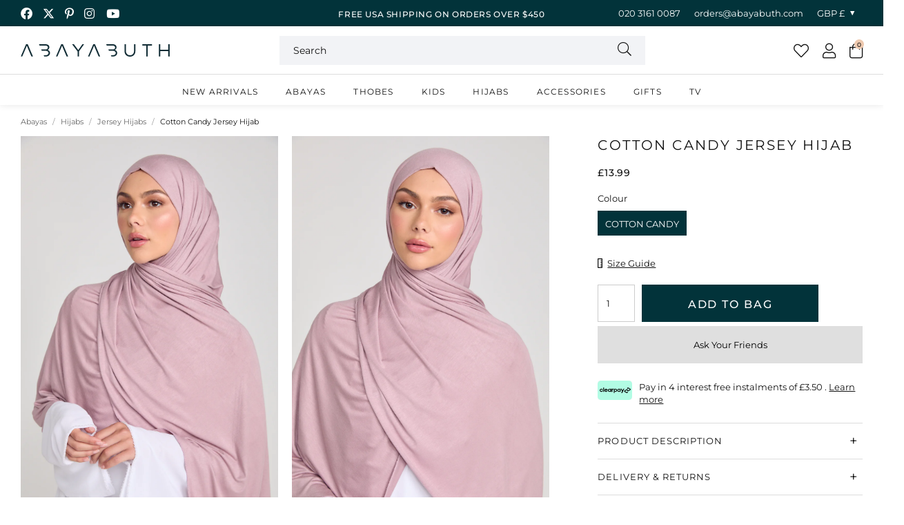

--- FILE ---
content_type: text/html; charset=utf-8
request_url: https://abayabuth.com/collections/jersey-hijabs/products/cotton-candy-jersey-hijab
body_size: 63841
content:
<!doctype html>
<!--[if lt IE 7]><html class="no-js lt-ie9 lt-ie8 lt-ie7" lang="en"> <![endif]-->
<!--[if IE 7]><html class="no-js lt-ie9 lt-ie8" lang="en"> <![endif]-->
<!--[if IE 8]><html class="no-js lt-ie9" lang="en"> <![endif]-->
<!--[if IE 9 ]><html class="ie9 no-js"> <![endif]-->
<!--[if (gt IE 9)|!(IE)]><!--> <html class="no-js" lang="en-GB"> <!--<![endif]-->  
<head>

  <meta charset="utf-8" />
  <!--[if IE]><meta http-equiv='X-UA-Compatible' content='IE=edge,chrome=1' /><![endif]-->

  <title>
  
    Pink Jersey Hijab: Cotton Candy Plain Pink Jersey Hijab &ndash; AbayaButh
  
  </title>

  
    <meta name="description" content="Elevate your modest wardrobe with our versatile Cotton Candy Jersey Hijab in viscose and lycra. Buy online and get free UK delivery on all orders over £150." />
  

  
  <link rel="canonical" href="https://abayabuth.com/products/cotton-candy-jersey-hijab">
  
<link rel="shortcut icon" href="//abayabuth.com/cdn/shop/files/favicon_180x180.png?v=1718886488" type="image/png" crossorigin="anonymous">

  <meta name="viewport" content="width=device-width, initial-scale=1" />

  
  
  
  
  <meta property="og:type" content="product" />
  <meta property="og:title" content="Cotton Candy Jersey Hijab" />
  
  <meta property="og:image" content="http://abayabuth.com/cdn/shop/files/AB_64_005_938615b0-b161-455d-ad22-084be6b7e92f_grande.jpg?v=1721317285" />
  <meta property="og:image:secure_url" content="https://abayabuth.com/cdn/shop/files/AB_64_005_938615b0-b161-455d-ad22-084be6b7e92f_grande.jpg?v=1721317285" />
  
  <meta property="og:image" content="http://abayabuth.com/cdn/shop/files/AB_64_002_d3419d8f-24fc-4069-9728-8d6c09916b02_grande.jpg?v=1721317285" />
  <meta property="og:image:secure_url" content="https://abayabuth.com/cdn/shop/files/AB_64_002_d3419d8f-24fc-4069-9728-8d6c09916b02_grande.jpg?v=1721317285" />
  
  <meta property="og:image" content="http://abayabuth.com/cdn/shop/files/AB_64_007_ed5c57b7-3a39-44c6-a63f-7c6f22115f98_grande.jpg?v=1721317285" />
  <meta property="og:image:secure_url" content="https://abayabuth.com/cdn/shop/files/AB_64_007_ed5c57b7-3a39-44c6-a63f-7c6f22115f98_grande.jpg?v=1721317285" />
  
  <meta property="og:image" content="http://abayabuth.com/cdn/shop/files/AB_64_012_grande.jpg?v=1721317285" />
  <meta property="og:image:secure_url" content="https://abayabuth.com/cdn/shop/files/AB_64_012_grande.jpg?v=1721317285" />
  
  <meta property="og:image" content="http://abayabuth.com/cdn/shop/files/AB_64_027_8c96f033-ea5f-40f8-8100-44cb3c97b4a8_grande.jpg?v=1721317285" />
  <meta property="og:image:secure_url" content="https://abayabuth.com/cdn/shop/files/AB_64_027_8c96f033-ea5f-40f8-8100-44cb3c97b4a8_grande.jpg?v=1721317285" />
  
  <meta property="og:price:amount" content="13.99" />
  <meta property="og:price:currency" content="GBP" />



<meta property="og:description" content="Elevate your modest wardrobe with our versatile Cotton Candy Jersey Hijab in viscose and lycra. Buy online and get free UK delivery on all orders over £150." />

<meta property="og:url" content="https://abayabuth.com/products/cotton-candy-jersey-hijab" />
<meta property="og:site_name" content="AbayaButh" />
  
 

  <meta name="twitter:card" content="product" />
  <meta name="twitter:title" content="Cotton Candy Jersey Hijab" />
  <meta name="twitter:description" content="Fabric Composition - 95% Viscose, 5% LycraApproximate Measurements: (185cm x 72cm) / (74 inches x 28 inches) Hand Wash OnlyColour may vary dependent on the device viewed, contrast settings etc.Model is wearing our &#39;Hijab Cap&#39; underneath which can be purchased separately.Secure the hijab under the chin with our No Snag Hijab Magnet" />
  <meta name="twitter:image" content="http://abayabuth.com/cdn/shop/files/AB_64_005_938615b0-b161-455d-ad22-084be6b7e92f_large.jpg?v=1721317285" />
  <meta name="twitter:label1" content="Price" />
  <meta name="twitter:data1" content="£13.99 GBP" />
  
  <meta name="twitter:label2" content="Brand" />
  <meta name="twitter:data2" content="Abayabuth" />
  


  <!-- Pre Fetch -->
  <link rel="dns-prefetch preconnect" href="https://cdn.shopify.com" crossorigin>
  <link rel="dns-prefetch preconnect" href="https://app.backinstock.org" crossorigin>
  <link rel="dns-prefetch preconnect" href="http://schema.org/Product" crossorigin>
  <link rel="dns-prefetch preconnect" href="https://cloudfront.net" crossorigin>
  <link rel="dns-prefetch preconnect" href="https://vars.hotjar.com" crossorigin>
  <link rel="dns-prefetch preconnect" href="https://www.google-analytics.com" crossorigin>
  <link rel="dns-prefetch preconnect" href="https://www.googletagmanager.com" crossorigin>
  <link rel="dns-prefetch preconnect" href="https://stats.g.doubleclick.net" crossorigin>
  
  <!-- Preload Fonts -->
  <link rel="preload" href="//abayabuth.com/cdn/shop/t/25/assets/montserrat-v26-latin-300.woff2" as="font" type="font/woff2" crossorigin="anonymous">
  <link rel="preload" href="//abayabuth.com/cdn/shop/t/25/assets/montserrat-v26-latin-300italic.woff2" as="font" type="font/woff2" crossorigin="anonymous">
  <link rel="preload" href="//abayabuth.com/cdn/shop/t/25/assets/montserrat-v26-latin-regular.woff2" as="font" type="font/woff2" crossorigin="anonymous">
  <link rel="preload" href="//abayabuth.com/cdn/shop/t/25/assets/montserrat-v26-latin-italic.woff2" as="font" type="font/woff2" crossorigin="anonymous">
  <link rel="preload" href="//abayabuth.com/cdn/shop/t/25/assets/montserrat-v26-latin-500.woff2" as="font" type="font/woff2" crossorigin="anonymous">
  <link rel="preload" href="//abayabuth.com/cdn/shop/t/25/assets/montserrat-v26-latin-500italic.woff2" as="font" type="font/woff2" crossorigin="anonymous">
  <link rel="preload" href="//abayabuth.com/cdn/shop/t/25/assets/montserrat-v26-latin-600.woff2" as="font" type="font/woff2" crossorigin="anonymous">
  <link rel="preload" href="//abayabuth.com/cdn/shop/t/25/assets/montserrat-v26-latin-600italic.woff2" as="font" type="font/woff2" crossorigin="anonymous">
  <link rel="preload" href="//abayabuth.com/cdn/shop/t/25/assets/montserrat-v26-latin-700.woff2" as="font" type="font/woff2" crossorigin="anonymous">
  <link rel="preload" href="//abayabuth.com/cdn/shop/t/25/assets/montserrat-v26-latin-700italic.woff2" as="font" type="font/woff2" crossorigin="anonymous">

  

  

<link rel="preload" as="image" href="//abayabuth.com/cdn/shop/files/AB_64_005_938615b0-b161-455d-ad22-084be6b7e92f_600x.jpg?v=1721317285">





  <script>
    var originalAttachEvent = window.attachEvent,
    originalAddEventListener = window.addEventListener;
    var eventListenerOverride = function(eventName,cb,p){
    if (eventName && (eventName==='onload'||eventName==='load') && cb && cb.name==='asyncLoad') {
      window.afterLoadWithEvents = window.afterLoadWithEvents || [];
      window.afterLoadWithEvents.push({
        f:cb,
        evt: 'mousemove',
        el: document
      });
      return;
    }
    if (window.attachEvent){
      originalAttachEvent(eventName,cb)
    } else {
      originalAddEventListener(eventName,cb,p)
      }
    };

    if (window.attachEvent) {
      window.attachEvent = eventListenerOverride;
    } else {
      window.addEventListener=eventListenerOverride;
    }

    const _insertBeforeElementBackup = Element.prototype.insertBefore
    Element.prototype.insertBefore= function(...args) {   
      if(args[0].outerHTML && args[0].outerHTML.indexOf("trekkie") !=-1) {
        var t=this;
        window.afterLoadWithEvents = window.afterLoadWithEvents || [];
        window.afterLoadWithEvents.push({
          f:function() {_insertBeforeElementBackup.apply(t,args)},
          evt: 'mousemove',
          el: document
        });
        return;
      }
      return _insertBeforeElementBackup.apply(this,args);  
    }
  </script>

<script>window.performance && window.performance.mark && window.performance.mark('shopify.content_for_header.start');</script><meta name="google-site-verification" content="Cl7mx1cHN7kDCgzwB6rPmQ0029RRrWDIao5DPl8rNDI">
<meta id="shopify-digital-wallet" name="shopify-digital-wallet" content="/40069988502/digital_wallets/dialog">
<meta name="shopify-checkout-api-token" content="4f24be4d8ce70a5683bbd91d31a7e2b9">
<meta id="in-context-paypal-metadata" data-shop-id="40069988502" data-venmo-supported="false" data-environment="production" data-locale="en_US" data-paypal-v4="true" data-currency="GBP">
<link rel="alternate" hreflang="x-default" href="https://abayabuth.com/products/cotton-candy-jersey-hijab">
<link rel="alternate" hreflang="en-US" href="https://abayabuth.com/en-us/products/cotton-candy-jersey-hijab">
<link rel="alternate" hreflang="en-CA" href="https://abayabuth.com/en-ca/products/cotton-candy-jersey-hijab">
<link rel="alternate" hreflang="en-AU" href="https://abayabuth.com/en-au/products/cotton-candy-jersey-hijab">
<link rel="alternate" hreflang="en-KM" href="https://abayabuth.com/en-au/products/cotton-candy-jersey-hijab">
<link rel="alternate" hreflang="en-CH" href="https://abayabuth.com/en-ch/products/cotton-candy-jersey-hijab">
<link rel="alternate" hreflang="en-DE" href="https://abayabuth.com/en-de/products/cotton-candy-jersey-hijab">
<link rel="alternate" hreflang="en-FR" href="https://abayabuth.com/en-fr/products/cotton-candy-jersey-hijab">
<link rel="alternate" hreflang="en-XK" href="https://abayabuth.com/en-xk/products/cotton-candy-jersey-hijab">
<link rel="alternate" hreflang="en-EE" href="https://abayabuth.com/en-ee/products/cotton-candy-jersey-hijab">
<link rel="alternate" hreflang="en-LT" href="https://abayabuth.com/en-lt/products/cotton-candy-jersey-hijab">
<link rel="alternate" hreflang="en-GB" href="https://abayabuth.com/products/cotton-candy-jersey-hijab">
<link rel="alternate" type="application/json+oembed" href="https://abayabuth.com/products/cotton-candy-jersey-hijab.oembed">
<script async="async" src="/checkouts/internal/preloads.js?locale=en-GB"></script>
<link rel="preconnect" href="https://shop.app" crossorigin="anonymous">
<script async="async" src="https://shop.app/checkouts/internal/preloads.js?locale=en-GB&shop_id=40069988502" crossorigin="anonymous"></script>
<script id="apple-pay-shop-capabilities" type="application/json">{"shopId":40069988502,"countryCode":"GB","currencyCode":"GBP","merchantCapabilities":["supports3DS"],"merchantId":"gid:\/\/shopify\/Shop\/40069988502","merchantName":"AbayaButh","requiredBillingContactFields":["postalAddress","email","phone"],"requiredShippingContactFields":["postalAddress","email","phone"],"shippingType":"shipping","supportedNetworks":["visa","maestro","masterCard","amex","discover","elo"],"total":{"type":"pending","label":"AbayaButh","amount":"1.00"},"shopifyPaymentsEnabled":true,"supportsSubscriptions":true}</script>
<script id="shopify-features" type="application/json">{"accessToken":"4f24be4d8ce70a5683bbd91d31a7e2b9","betas":["rich-media-storefront-analytics"],"domain":"abayabuth.com","predictiveSearch":true,"shopId":40069988502,"locale":"en"}</script>
<script>var Shopify = Shopify || {};
Shopify.shop = "abayabuth-clothing.myshopify.com";
Shopify.locale = "en";
Shopify.currency = {"active":"GBP","rate":"1.0"};
Shopify.country = "GB";
Shopify.theme = {"name":"Pixus Theme","id":177301422458,"schema_name":null,"schema_version":null,"theme_store_id":null,"role":"main"};
Shopify.theme.handle = "null";
Shopify.theme.style = {"id":null,"handle":null};
Shopify.cdnHost = "abayabuth.com/cdn";
Shopify.routes = Shopify.routes || {};
Shopify.routes.root = "/";</script>
<script type="module">!function(o){(o.Shopify=o.Shopify||{}).modules=!0}(window);</script>
<script>!function(o){function n(){var o=[];function n(){o.push(Array.prototype.slice.apply(arguments))}return n.q=o,n}var t=o.Shopify=o.Shopify||{};t.loadFeatures=n(),t.autoloadFeatures=n()}(window);</script>
<script>
  window.ShopifyPay = window.ShopifyPay || {};
  window.ShopifyPay.apiHost = "shop.app\/pay";
  window.ShopifyPay.redirectState = null;
</script>
<script id="shop-js-analytics" type="application/json">{"pageType":"product"}</script>
<script defer="defer" async type="module" src="//abayabuth.com/cdn/shopifycloud/shop-js/modules/v2/client.init-shop-cart-sync_WVOgQShq.en.esm.js"></script>
<script defer="defer" async type="module" src="//abayabuth.com/cdn/shopifycloud/shop-js/modules/v2/chunk.common_C_13GLB1.esm.js"></script>
<script defer="defer" async type="module" src="//abayabuth.com/cdn/shopifycloud/shop-js/modules/v2/chunk.modal_CLfMGd0m.esm.js"></script>
<script type="module">
  await import("//abayabuth.com/cdn/shopifycloud/shop-js/modules/v2/client.init-shop-cart-sync_WVOgQShq.en.esm.js");
await import("//abayabuth.com/cdn/shopifycloud/shop-js/modules/v2/chunk.common_C_13GLB1.esm.js");
await import("//abayabuth.com/cdn/shopifycloud/shop-js/modules/v2/chunk.modal_CLfMGd0m.esm.js");

  window.Shopify.SignInWithShop?.initShopCartSync?.({"fedCMEnabled":true,"windoidEnabled":true});

</script>
<script>
  window.Shopify = window.Shopify || {};
  if (!window.Shopify.featureAssets) window.Shopify.featureAssets = {};
  window.Shopify.featureAssets['shop-js'] = {"shop-cart-sync":["modules/v2/client.shop-cart-sync_DuR37GeY.en.esm.js","modules/v2/chunk.common_C_13GLB1.esm.js","modules/v2/chunk.modal_CLfMGd0m.esm.js"],"init-fed-cm":["modules/v2/client.init-fed-cm_BucUoe6W.en.esm.js","modules/v2/chunk.common_C_13GLB1.esm.js","modules/v2/chunk.modal_CLfMGd0m.esm.js"],"shop-toast-manager":["modules/v2/client.shop-toast-manager_B0JfrpKj.en.esm.js","modules/v2/chunk.common_C_13GLB1.esm.js","modules/v2/chunk.modal_CLfMGd0m.esm.js"],"init-shop-cart-sync":["modules/v2/client.init-shop-cart-sync_WVOgQShq.en.esm.js","modules/v2/chunk.common_C_13GLB1.esm.js","modules/v2/chunk.modal_CLfMGd0m.esm.js"],"shop-button":["modules/v2/client.shop-button_B_U3bv27.en.esm.js","modules/v2/chunk.common_C_13GLB1.esm.js","modules/v2/chunk.modal_CLfMGd0m.esm.js"],"init-windoid":["modules/v2/client.init-windoid_DuP9q_di.en.esm.js","modules/v2/chunk.common_C_13GLB1.esm.js","modules/v2/chunk.modal_CLfMGd0m.esm.js"],"shop-cash-offers":["modules/v2/client.shop-cash-offers_BmULhtno.en.esm.js","modules/v2/chunk.common_C_13GLB1.esm.js","modules/v2/chunk.modal_CLfMGd0m.esm.js"],"pay-button":["modules/v2/client.pay-button_CrPSEbOK.en.esm.js","modules/v2/chunk.common_C_13GLB1.esm.js","modules/v2/chunk.modal_CLfMGd0m.esm.js"],"init-customer-accounts":["modules/v2/client.init-customer-accounts_jNk9cPYQ.en.esm.js","modules/v2/client.shop-login-button_DJ5ldayH.en.esm.js","modules/v2/chunk.common_C_13GLB1.esm.js","modules/v2/chunk.modal_CLfMGd0m.esm.js"],"avatar":["modules/v2/client.avatar_BTnouDA3.en.esm.js"],"checkout-modal":["modules/v2/client.checkout-modal_pBPyh9w8.en.esm.js","modules/v2/chunk.common_C_13GLB1.esm.js","modules/v2/chunk.modal_CLfMGd0m.esm.js"],"init-shop-for-new-customer-accounts":["modules/v2/client.init-shop-for-new-customer-accounts_BUoCy7a5.en.esm.js","modules/v2/client.shop-login-button_DJ5ldayH.en.esm.js","modules/v2/chunk.common_C_13GLB1.esm.js","modules/v2/chunk.modal_CLfMGd0m.esm.js"],"init-customer-accounts-sign-up":["modules/v2/client.init-customer-accounts-sign-up_CnczCz9H.en.esm.js","modules/v2/client.shop-login-button_DJ5ldayH.en.esm.js","modules/v2/chunk.common_C_13GLB1.esm.js","modules/v2/chunk.modal_CLfMGd0m.esm.js"],"init-shop-email-lookup-coordinator":["modules/v2/client.init-shop-email-lookup-coordinator_CzjY5t9o.en.esm.js","modules/v2/chunk.common_C_13GLB1.esm.js","modules/v2/chunk.modal_CLfMGd0m.esm.js"],"shop-follow-button":["modules/v2/client.shop-follow-button_CsYC63q7.en.esm.js","modules/v2/chunk.common_C_13GLB1.esm.js","modules/v2/chunk.modal_CLfMGd0m.esm.js"],"shop-login-button":["modules/v2/client.shop-login-button_DJ5ldayH.en.esm.js","modules/v2/chunk.common_C_13GLB1.esm.js","modules/v2/chunk.modal_CLfMGd0m.esm.js"],"shop-login":["modules/v2/client.shop-login_B9ccPdmx.en.esm.js","modules/v2/chunk.common_C_13GLB1.esm.js","modules/v2/chunk.modal_CLfMGd0m.esm.js"],"lead-capture":["modules/v2/client.lead-capture_D0K_KgYb.en.esm.js","modules/v2/chunk.common_C_13GLB1.esm.js","modules/v2/chunk.modal_CLfMGd0m.esm.js"],"payment-terms":["modules/v2/client.payment-terms_BWmiNN46.en.esm.js","modules/v2/chunk.common_C_13GLB1.esm.js","modules/v2/chunk.modal_CLfMGd0m.esm.js"]};
</script>
<script>(function() {
  var isLoaded = false;
  function asyncLoad() {
    if (isLoaded) return;
    isLoaded = true;
    var urls = ["https:\/\/app.kiwisizing.com\/web\/js\/dist\/kiwiSizing\/plugin\/SizingPlugin.prod.js?v=331\u0026shop=abayabuth-clothing.myshopify.com","https:\/\/s3.eu-west-1.amazonaws.com\/production-klarna-il-shopify-osm\/0dfab858ad2222a3ca8bb778e2e11d9a2ef61085\/abayabuth-clothing.myshopify.com-1741010885249.js?shop=abayabuth-clothing.myshopify.com","\/\/backinstock.useamp.com\/widget\/35121_1767156143.js?category=bis\u0026v=6\u0026shop=abayabuth-clothing.myshopify.com"];
    for (var i = 0; i < urls.length; i++) {
      var s = document.createElement('script');
      s.type = 'text/javascript';
      s.async = true;
      s.src = urls[i];
      var x = document.getElementsByTagName('script')[0];
      x.parentNode.insertBefore(s, x);
    }
  };
  if(window.attachEvent) {
    window.attachEvent('onload', asyncLoad);
  } else {
    window.addEventListener('load', asyncLoad, false);
  }
})();</script>
<script id="__st">var __st={"a":40069988502,"offset":0,"reqid":"ad5ac789-6f28-4891-8fcb-69297671f775-1769703397","pageurl":"abayabuth.com\/collections\/jersey-hijabs\/products\/cotton-candy-jersey-hijab","u":"356500317df9","p":"product","rtyp":"product","rid":5902427259030};</script>
<script>window.ShopifyPaypalV4VisibilityTracking = true;</script>
<script id="captcha-bootstrap">!function(){'use strict';const t='contact',e='account',n='new_comment',o=[[t,t],['blogs',n],['comments',n],[t,'customer']],c=[[e,'customer_login'],[e,'guest_login'],[e,'recover_customer_password'],[e,'create_customer']],r=t=>t.map((([t,e])=>`form[action*='/${t}']:not([data-nocaptcha='true']) input[name='form_type'][value='${e}']`)).join(','),a=t=>()=>t?[...document.querySelectorAll(t)].map((t=>t.form)):[];function s(){const t=[...o],e=r(t);return a(e)}const i='password',u='form_key',d=['recaptcha-v3-token','g-recaptcha-response','h-captcha-response',i],f=()=>{try{return window.sessionStorage}catch{return}},m='__shopify_v',_=t=>t.elements[u];function p(t,e,n=!1){try{const o=window.sessionStorage,c=JSON.parse(o.getItem(e)),{data:r}=function(t){const{data:e,action:n}=t;return t[m]||n?{data:e,action:n}:{data:t,action:n}}(c);for(const[e,n]of Object.entries(r))t.elements[e]&&(t.elements[e].value=n);n&&o.removeItem(e)}catch(o){console.error('form repopulation failed',{error:o})}}const l='form_type',E='cptcha';function T(t){t.dataset[E]=!0}const w=window,h=w.document,L='Shopify',v='ce_forms',y='captcha';let A=!1;((t,e)=>{const n=(g='f06e6c50-85a8-45c8-87d0-21a2b65856fe',I='https://cdn.shopify.com/shopifycloud/storefront-forms-hcaptcha/ce_storefront_forms_captcha_hcaptcha.v1.5.2.iife.js',D={infoText:'Protected by hCaptcha',privacyText:'Privacy',termsText:'Terms'},(t,e,n)=>{const o=w[L][v],c=o.bindForm;if(c)return c(t,g,e,D).then(n);var r;o.q.push([[t,g,e,D],n]),r=I,A||(h.body.append(Object.assign(h.createElement('script'),{id:'captcha-provider',async:!0,src:r})),A=!0)});var g,I,D;w[L]=w[L]||{},w[L][v]=w[L][v]||{},w[L][v].q=[],w[L][y]=w[L][y]||{},w[L][y].protect=function(t,e){n(t,void 0,e),T(t)},Object.freeze(w[L][y]),function(t,e,n,w,h,L){const[v,y,A,g]=function(t,e,n){const i=e?o:[],u=t?c:[],d=[...i,...u],f=r(d),m=r(i),_=r(d.filter((([t,e])=>n.includes(e))));return[a(f),a(m),a(_),s()]}(w,h,L),I=t=>{const e=t.target;return e instanceof HTMLFormElement?e:e&&e.form},D=t=>v().includes(t);t.addEventListener('submit',(t=>{const e=I(t);if(!e)return;const n=D(e)&&!e.dataset.hcaptchaBound&&!e.dataset.recaptchaBound,o=_(e),c=g().includes(e)&&(!o||!o.value);(n||c)&&t.preventDefault(),c&&!n&&(function(t){try{if(!f())return;!function(t){const e=f();if(!e)return;const n=_(t);if(!n)return;const o=n.value;o&&e.removeItem(o)}(t);const e=Array.from(Array(32),(()=>Math.random().toString(36)[2])).join('');!function(t,e){_(t)||t.append(Object.assign(document.createElement('input'),{type:'hidden',name:u})),t.elements[u].value=e}(t,e),function(t,e){const n=f();if(!n)return;const o=[...t.querySelectorAll(`input[type='${i}']`)].map((({name:t})=>t)),c=[...d,...o],r={};for(const[a,s]of new FormData(t).entries())c.includes(a)||(r[a]=s);n.setItem(e,JSON.stringify({[m]:1,action:t.action,data:r}))}(t,e)}catch(e){console.error('failed to persist form',e)}}(e),e.submit())}));const S=(t,e)=>{t&&!t.dataset[E]&&(n(t,e.some((e=>e===t))),T(t))};for(const o of['focusin','change'])t.addEventListener(o,(t=>{const e=I(t);D(e)&&S(e,y())}));const B=e.get('form_key'),M=e.get(l),P=B&&M;t.addEventListener('DOMContentLoaded',(()=>{const t=y();if(P)for(const e of t)e.elements[l].value===M&&p(e,B);[...new Set([...A(),...v().filter((t=>'true'===t.dataset.shopifyCaptcha))])].forEach((e=>S(e,t)))}))}(h,new URLSearchParams(w.location.search),n,t,e,['guest_login'])})(!0,!0)}();</script>
<script integrity="sha256-4kQ18oKyAcykRKYeNunJcIwy7WH5gtpwJnB7kiuLZ1E=" data-source-attribution="shopify.loadfeatures" defer="defer" src="//abayabuth.com/cdn/shopifycloud/storefront/assets/storefront/load_feature-a0a9edcb.js" crossorigin="anonymous"></script>
<script crossorigin="anonymous" defer="defer" src="//abayabuth.com/cdn/shopifycloud/storefront/assets/shopify_pay/storefront-65b4c6d7.js?v=20250812"></script>
<script data-source-attribution="shopify.dynamic_checkout.dynamic.init">var Shopify=Shopify||{};Shopify.PaymentButton=Shopify.PaymentButton||{isStorefrontPortableWallets:!0,init:function(){window.Shopify.PaymentButton.init=function(){};var t=document.createElement("script");t.src="https://abayabuth.com/cdn/shopifycloud/portable-wallets/latest/portable-wallets.en.js",t.type="module",document.head.appendChild(t)}};
</script>
<script data-source-attribution="shopify.dynamic_checkout.buyer_consent">
  function portableWalletsHideBuyerConsent(e){var t=document.getElementById("shopify-buyer-consent"),n=document.getElementById("shopify-subscription-policy-button");t&&n&&(t.classList.add("hidden"),t.setAttribute("aria-hidden","true"),n.removeEventListener("click",e))}function portableWalletsShowBuyerConsent(e){var t=document.getElementById("shopify-buyer-consent"),n=document.getElementById("shopify-subscription-policy-button");t&&n&&(t.classList.remove("hidden"),t.removeAttribute("aria-hidden"),n.addEventListener("click",e))}window.Shopify?.PaymentButton&&(window.Shopify.PaymentButton.hideBuyerConsent=portableWalletsHideBuyerConsent,window.Shopify.PaymentButton.showBuyerConsent=portableWalletsShowBuyerConsent);
</script>
<script data-source-attribution="shopify.dynamic_checkout.cart.bootstrap">document.addEventListener("DOMContentLoaded",(function(){function t(){return document.querySelector("shopify-accelerated-checkout-cart, shopify-accelerated-checkout")}if(t())Shopify.PaymentButton.init();else{new MutationObserver((function(e,n){t()&&(Shopify.PaymentButton.init(),n.disconnect())})).observe(document.body,{childList:!0,subtree:!0})}}));
</script>
<script id='scb4127' type='text/javascript' async='' src='https://abayabuth.com/cdn/shopifycloud/privacy-banner/storefront-banner.js'></script><link id="shopify-accelerated-checkout-styles" rel="stylesheet" media="screen" href="https://abayabuth.com/cdn/shopifycloud/portable-wallets/latest/accelerated-checkout-backwards-compat.css" crossorigin="anonymous">
<style id="shopify-accelerated-checkout-cart">
        #shopify-buyer-consent {
  margin-top: 1em;
  display: inline-block;
  width: 100%;
}

#shopify-buyer-consent.hidden {
  display: none;
}

#shopify-subscription-policy-button {
  background: none;
  border: none;
  padding: 0;
  text-decoration: underline;
  font-size: inherit;
  cursor: pointer;
}

#shopify-subscription-policy-button::before {
  box-shadow: none;
}

      </style>

<script>window.performance && window.performance.mark && window.performance.mark('shopify.content_for_header.end');</script>

  
    <link rel="preload stylesheet" href="//abayabuth.com/cdn/shop/t/25/assets/product-essential.css?v=129311291848195101631749453836" as="style">
  

  <!--[if lt IE 9]>
  <script src="//html5shiv.googlecode.com/svn/trunk/html5.js" type="text/javascript"></script>
  <![endif]-->

  

  
  <!-- Google Tag Manager -->
<script>(function(w,d,s,l,i){w[l]=w[l]||[];w[l].push({'gtm.start':
new Date().getTime(),event:'gtm.js'});var f=d.getElementsByTagName(s)[0],
j=d.createElement(s),dl=l!='dataLayer'?'&l='+l:'';j.async=true;j.src=
'https://www.googletagmanager.com/gtm.js?id='+i+dl;f.parentNode.insertBefore(j,f);
})(window,document,'script','dataLayer','GTM-N943GT6W');</script>
<!-- End Google Tag Manager -->
<meta name="facebook-domain-verification" content="78x42gb0gyrt1aovow2jlp405nfe6i">
<!-- Global site tag (gtag.js) - Google Analytics -->
<script async src="https://www.googletagmanager.com/gtag/js?id=G-3YCLFTMGBW"></script>
<script>
window.dataLayer = window.dataLayer || [];
function gtag(){dataLayer.push(arguments);}
gtag('js', new Date());

gtag('config', 'G-3YCLFTMGBW');
</script>
<!-- Global site tag (gtag.js) - Google Ads: 665669096 -->
<script async src="https://www.googletagmanager.com/gtag/js?id=AW-665669096"></script>
<script>
 window.dataLayer = window.dataLayer || [];
 function gtag(){dataLayer.push(arguments);}
 gtag('js', new Date());
 gtag('config', 'AW-665669096');
</script>
  

  
  <script>
window.KiwiSizing = window.KiwiSizing === undefined ? {} : window.KiwiSizing;
KiwiSizing.shop = "abayabuth-clothing.myshopify.com";


KiwiSizing.data = {
  collections: "417212694744,215976935574,225292255382",
  tags: "Colour|Pink,Swatch Colour|#FFBCD9,Swatch Name|Cotton Candy",
  product: "5902427259030",
  vendor: "Abayabuth",
  type: "Hijab",
  title: "Cotton Candy Jersey Hijab",
  images: ["\/\/abayabuth.com\/cdn\/shop\/files\/AB_64_005_938615b0-b161-455d-ad22-084be6b7e92f.jpg?v=1721317285","\/\/abayabuth.com\/cdn\/shop\/files\/AB_64_002_d3419d8f-24fc-4069-9728-8d6c09916b02.jpg?v=1721317285","\/\/abayabuth.com\/cdn\/shop\/files\/AB_64_007_ed5c57b7-3a39-44c6-a63f-7c6f22115f98.jpg?v=1721317285","\/\/abayabuth.com\/cdn\/shop\/files\/AB_64_012.jpg?v=1721317285","\/\/abayabuth.com\/cdn\/shop\/files\/AB_64_027_8c96f033-ea5f-40f8-8100-44cb3c97b4a8.jpg?v=1721317285"],
};

</script>
  

  
    <script>
     gtag('event', 'page_view', {
     'send_to': 'AW-665669096',
     'value': 1399,
     'items': [{
       'id': 5902427259030,
       'google_business_vertical': 'retail'
      }]
     });
  </script>
  


<!-- BEGIN app block: shopify://apps/shop-with-friends/blocks/polls_floating/3e557a13-d1da-4545-a899-617798d1a177 --><!-- Shop with Friends -->

















 
<script id="polls-platform-init" type="text/javascript">
  function initializePollsSDK() {
    const apiKey = '0e10ead3-1b80-4720-8cb7-ec5664b1a182';
    
    PollsSDK._internal.initWithMetafields({
      apiKey,
      metafields: {
        accountMetadata: {"shopId":"24d09632-20f9-4f03-8da2-12069692184c","shopifyShopId":"abayabuth-clothing.myshopify.com","hasSubscription":true,"isLockedByAdmin":false,"useV1Metafields":false,"pollsSdkEnv":""},
        pollConfig: {"style":{"theme":"light","primaryColor":"#02333a"}},
        floatingWidgetConfig: {"mobileWidget":{"enabled":false},"desktopWidget":{"enabled":false},"global":{"style":{"backgroundColor":"#02333a","iconColor":"#FFFFFF"},"widgetPosition":"bottom-right","verticalSpacingPx":11,"horizontalSpacingPx":11}},
        cartWidgetConfig: {"enabled":false},
        drawerConfig: {"mobile":{"enabled":true},"desktop":{"enabled":false}},
        pdpConfig: {"mobile":{"enabled":true,"backgroundColor":"#dfdfdf","borderRadius":"0","borderColor":"#dfdfdf","borderWidth":"1px","textColor":"#000000"},"desktop":{"enabled":true,"backgroundColor":"#dfdfdf","borderRadius":"0","borderColor":"#dfdfdf","borderWidth":"1px","textColor":"#000000"}}
      }
    });
    
  }
</script>
<script
  async
  id="pollsSDK-script"
  src="https://poll-cdn.com/storefront/v4/major/sdk.min.js"
  onload="initializePollsSDK();"
  data-cmp-ab="2"
></script>
<script async type="text/javascript">
  fetch('/services/javascripts/currencies.js')
    .then((response) => response.text())
    .then((scriptContent) => {
      const modifiedScriptContent = scriptContent.replace(/var Currency/g, 'var PollsPlatformCurrency');
      const scriptElement = document.createElement('script');
      scriptElement.textContent = modifiedScriptContent;
      document.head.appendChild(scriptElement);
      if (PollsPlatformCurrency) {
        const conversionData = {
          rates: PollsPlatformCurrency.rates,
          timestamp: new Date().toISOString(),
        };
        localStorage.setItem('polls-platform-currency-conversion', JSON.stringify(conversionData));
      }
    })
    .catch((error) => console.error('Error loading Currencies script:', error));
</script>

<!-- END app block --><!-- BEGIN app block: shopify://apps/klaviyo-email-marketing-sms/blocks/klaviyo-onsite-embed/2632fe16-c075-4321-a88b-50b567f42507 -->












  <script async src="https://static.klaviyo.com/onsite/js/VMGwYm/klaviyo.js?company_id=VMGwYm"></script>
  <script>!function(){if(!window.klaviyo){window._klOnsite=window._klOnsite||[];try{window.klaviyo=new Proxy({},{get:function(n,i){return"push"===i?function(){var n;(n=window._klOnsite).push.apply(n,arguments)}:function(){for(var n=arguments.length,o=new Array(n),w=0;w<n;w++)o[w]=arguments[w];var t="function"==typeof o[o.length-1]?o.pop():void 0,e=new Promise((function(n){window._klOnsite.push([i].concat(o,[function(i){t&&t(i),n(i)}]))}));return e}}})}catch(n){window.klaviyo=window.klaviyo||[],window.klaviyo.push=function(){var n;(n=window._klOnsite).push.apply(n,arguments)}}}}();</script>

  
    <script id="viewed_product">
      if (item == null) {
        var _learnq = _learnq || [];

        var MetafieldReviews = null
        var MetafieldYotpoRating = null
        var MetafieldYotpoCount = null
        var MetafieldLooxRating = null
        var MetafieldLooxCount = null
        var okendoProduct = null
        var okendoProductReviewCount = null
        var okendoProductReviewAverageValue = null
        try {
          // The following fields are used for Customer Hub recently viewed in order to add reviews.
          // This information is not part of __kla_viewed. Instead, it is part of __kla_viewed_reviewed_items
          MetafieldReviews = {"rating_count":0};
          MetafieldYotpoRating = null
          MetafieldYotpoCount = null
          MetafieldLooxRating = null
          MetafieldLooxCount = null

          okendoProduct = null
          // If the okendo metafield is not legacy, it will error, which then requires the new json formatted data
          if (okendoProduct && 'error' in okendoProduct) {
            okendoProduct = null
          }
          okendoProductReviewCount = okendoProduct ? okendoProduct.reviewCount : null
          okendoProductReviewAverageValue = okendoProduct ? okendoProduct.reviewAverageValue : null
        } catch (error) {
          console.error('Error in Klaviyo onsite reviews tracking:', error);
        }

        var item = {
          Name: "Cotton Candy Jersey Hijab",
          ProductID: 5902427259030,
          Categories: ["All Products ProtectMyOrder Excluded","Hijabs","Jersey Hijabs"],
          ImageURL: "https://abayabuth.com/cdn/shop/files/AB_64_005_938615b0-b161-455d-ad22-084be6b7e92f_grande.jpg?v=1721317285",
          URL: "https://abayabuth.com/products/cotton-candy-jersey-hijab",
          Brand: "Abayabuth",
          Price: "£13.99 ",
          Value: "13.99",
          CompareAtPrice: "£0.00 "
        };
        _learnq.push(['track', 'Viewed Product', item]);
        _learnq.push(['trackViewedItem', {
          Title: item.Name,
          ItemId: item.ProductID,
          Categories: item.Categories,
          ImageUrl: item.ImageURL,
          Url: item.URL,
          Metadata: {
            Brand: item.Brand,
            Price: item.Price,
            Value: item.Value,
            CompareAtPrice: item.CompareAtPrice
          },
          metafields:{
            reviews: MetafieldReviews,
            yotpo:{
              rating: MetafieldYotpoRating,
              count: MetafieldYotpoCount,
            },
            loox:{
              rating: MetafieldLooxRating,
              count: MetafieldLooxCount,
            },
            okendo: {
              rating: okendoProductReviewAverageValue,
              count: okendoProductReviewCount,
            }
          }
        }]);
      }
    </script>
  




  <script>
    window.klaviyoReviewsProductDesignMode = false
  </script>







<!-- END app block --><!-- BEGIN app block: shopify://apps/microsoft-clarity/blocks/clarity_js/31c3d126-8116-4b4a-8ba1-baeda7c4aeea -->
<script type="text/javascript">
  (function (c, l, a, r, i, t, y) {
    c[a] = c[a] || function () { (c[a].q = c[a].q || []).push(arguments); };
    t = l.createElement(r); t.async = 1; t.src = "https://www.clarity.ms/tag/" + i + "?ref=shopify";
    y = l.getElementsByTagName(r)[0]; y.parentNode.insertBefore(t, y);

    c.Shopify.loadFeatures([{ name: "consent-tracking-api", version: "0.1" }], error => {
      if (error) {
        console.error("Error loading Shopify features:", error);
        return;
      }

      c[a]('consentv2', {
        ad_Storage: c.Shopify.customerPrivacy.marketingAllowed() ? "granted" : "denied",
        analytics_Storage: c.Shopify.customerPrivacy.analyticsProcessingAllowed() ? "granted" : "denied",
      });
    });

    l.addEventListener("visitorConsentCollected", function (e) {
      c[a]('consentv2', {
        ad_Storage: e.detail.marketingAllowed ? "granted" : "denied",
        analytics_Storage: e.detail.analyticsAllowed ? "granted" : "denied",
      });
    });
  })(window, document, "clarity", "script", "v5xc3jzfu4");
</script>



<!-- END app block --><!-- BEGIN app block: shopify://apps/loyalty-rewards-and-referrals/blocks/embed-sdk/6f172e67-4106-4ac0-89c5-b32a069b3101 -->

<style
  type='text/css'
  data-lion-app-styles='main'
  data-lion-app-styles-settings='{&quot;disableBundledCSS&quot;:false,&quot;disableBundledFonts&quot;:false,&quot;useClassIsolator&quot;:false}'
></style>

<!-- loyaltylion.snippet.version=2c51eebe71+8174 -->

<script>
  
  !function(t,n){function o(n){var o=t.getElementsByTagName("script")[0],i=t.createElement("script");i.src=n,i.crossOrigin="",o.parentNode.insertBefore(i,o)}if(!n.isLoyaltyLion){window.loyaltylion=n,void 0===window.lion&&(window.lion=n),n.version=2,n.isLoyaltyLion=!0;var i=new Date,e=i.getFullYear().toString()+i.getMonth().toString()+i.getDate().toString();o("https://sdk.loyaltylion.net/static/2/loader.js?t="+e);var r=!1;n.init=function(t){if(r)throw new Error("Cannot call lion.init more than once");r=!0;var a=n._token=t.token;if(!a)throw new Error("Token must be supplied to lion.init");for(var l=[],s="_push configure bootstrap shutdown on removeListener authenticateCustomer".split(" "),c=0;c<s.length;c+=1)!function(t,n){t[n]=function(){l.push([n,Array.prototype.slice.call(arguments,0)])}}(n,s[c]);o("https://sdk.loyaltylion.net/sdk/start/"+a+".js?t="+e+i.getHours().toString()),n._initData=t,n._buffer=l}}}(document,window.loyaltylion||[]);

  
    
      loyaltylion.init(
        { token: "3732d8f18f928640209684ff29e19732" }
      );
    
  

  loyaltylion.configure({
    disableBundledCSS: false,
    disableBundledFonts: false,
    useClassIsolator: false,
  })

  
</script>



<!-- END app block --><!-- BEGIN app block: shopify://apps/tolstoy-shoppable-video-quiz/blocks/widget-block/06fa8282-42ff-403e-b67c-1936776aed11 -->




                























<script
  type="module"
  async
  src="https://widget.gotolstoy.com/we/widget.js"
  data-shop=abayabuth-clothing.myshopify.com
  data-app-key=00a5a6c4-57ad-404c-8e1c-3e523442451a
  data-should-use-cache=true
  data-cache-version=19c04b483df
  data-product-gallery-projects="[]"
  data-collection-gallery-projects="[]"
  data-product-id=5902427259030
  data-template-name="product"
  data-ot-ignore
>
</script>
<script
  type="text/javascript"
  nomodule
  async
  src="https://widget.gotolstoy.com/widget/widget.js"
  data-shop=abayabuth-clothing.myshopify.com
  data-app-key=00a5a6c4-57ad-404c-8e1c-3e523442451a
  data-should-use-cache=true
  data-cache-version=19c04b483df
  data-product-gallery-projects="[]"
  data-collection-gallery-projects="[]"
  data-product-id=5902427259030
  data-collection-id=225292255382
  data-template-name="product"
  data-ot-ignore
></script>
<script
  type="module"
  async
  src="https://play.gotolstoy.com/widget-v2/widget.js"
  id="tolstoy-widget-script"
  data-shop=abayabuth-clothing.myshopify.com
  data-app-key=00a5a6c4-57ad-404c-8e1c-3e523442451a
  data-should-use-cache=true
  data-cache-version=19c04b483df
  data-product-gallery-projects="[]"
  data-collection-gallery-projects="[]"
  data-product-id=5902427259030
  data-collection-id=225292255382
  data-shop-assistant-enabled="false"
  data-search-bar-widget-enabled="false"
  data-template-name="product"
  data-customer-id=""
  data-ot-ignore
></script>
<script>
  window.tolstoyCurrencySymbol = '£';
  window.tolstoyMoneyFormat = '<span class=money>£{{amount}} </span>';
</script>
<script>
  window.tolstoyDebug = {
    enable: () => {
      fetch('/cart/update.js', {
        method: 'POST',
        headers: { 'Content-Type': 'application/json' },
        body: JSON.stringify({ attributes: { TolstoyDebugEnabled: 'true' } })
      })
      .then(response => response.json())
      .then(() => window.location.reload());
    },
    disable: () => {
      fetch('/cart/update.js', {
        method: 'POST',
        headers: { 'Content-Type': 'application/json' },
        body: JSON.stringify({ attributes: { TolstoyDebugEnabled: null } })
      })
      .then(response => response.json())
      .then(() => window.location.reload())
    },
    status: async () => {
      const response = await fetch('/cart.js');
      const json = await response.json();
      console.log(json.attributes);
    }
  }
</script>

<!-- END app block --><script src="https://cdn.shopify.com/extensions/019c0986-ab97-7168-8de8-02f252b2a244/lb-upsell-232/assets/lb-selleasy.js" type="text/javascript" defer="defer"></script>
<link href="https://monorail-edge.shopifysvc.com" rel="dns-prefetch">
<script>(function(){if ("sendBeacon" in navigator && "performance" in window) {try {var session_token_from_headers = performance.getEntriesByType('navigation')[0].serverTiming.find(x => x.name == '_s').description;} catch {var session_token_from_headers = undefined;}var session_cookie_matches = document.cookie.match(/_shopify_s=([^;]*)/);var session_token_from_cookie = session_cookie_matches && session_cookie_matches.length === 2 ? session_cookie_matches[1] : "";var session_token = session_token_from_headers || session_token_from_cookie || "";function handle_abandonment_event(e) {var entries = performance.getEntries().filter(function(entry) {return /monorail-edge.shopifysvc.com/.test(entry.name);});if (!window.abandonment_tracked && entries.length === 0) {window.abandonment_tracked = true;var currentMs = Date.now();var navigation_start = performance.timing.navigationStart;var payload = {shop_id: 40069988502,url: window.location.href,navigation_start,duration: currentMs - navigation_start,session_token,page_type: "product"};window.navigator.sendBeacon("https://monorail-edge.shopifysvc.com/v1/produce", JSON.stringify({schema_id: "online_store_buyer_site_abandonment/1.1",payload: payload,metadata: {event_created_at_ms: currentMs,event_sent_at_ms: currentMs}}));}}window.addEventListener('pagehide', handle_abandonment_event);}}());</script>
<script id="web-pixels-manager-setup">(function e(e,d,r,n,o){if(void 0===o&&(o={}),!Boolean(null===(a=null===(i=window.Shopify)||void 0===i?void 0:i.analytics)||void 0===a?void 0:a.replayQueue)){var i,a;window.Shopify=window.Shopify||{};var t=window.Shopify;t.analytics=t.analytics||{};var s=t.analytics;s.replayQueue=[],s.publish=function(e,d,r){return s.replayQueue.push([e,d,r]),!0};try{self.performance.mark("wpm:start")}catch(e){}var l=function(){var e={modern:/Edge?\/(1{2}[4-9]|1[2-9]\d|[2-9]\d{2}|\d{4,})\.\d+(\.\d+|)|Firefox\/(1{2}[4-9]|1[2-9]\d|[2-9]\d{2}|\d{4,})\.\d+(\.\d+|)|Chrom(ium|e)\/(9{2}|\d{3,})\.\d+(\.\d+|)|(Maci|X1{2}).+ Version\/(15\.\d+|(1[6-9]|[2-9]\d|\d{3,})\.\d+)([,.]\d+|)( \(\w+\)|)( Mobile\/\w+|) Safari\/|Chrome.+OPR\/(9{2}|\d{3,})\.\d+\.\d+|(CPU[ +]OS|iPhone[ +]OS|CPU[ +]iPhone|CPU IPhone OS|CPU iPad OS)[ +]+(15[._]\d+|(1[6-9]|[2-9]\d|\d{3,})[._]\d+)([._]\d+|)|Android:?[ /-](13[3-9]|1[4-9]\d|[2-9]\d{2}|\d{4,})(\.\d+|)(\.\d+|)|Android.+Firefox\/(13[5-9]|1[4-9]\d|[2-9]\d{2}|\d{4,})\.\d+(\.\d+|)|Android.+Chrom(ium|e)\/(13[3-9]|1[4-9]\d|[2-9]\d{2}|\d{4,})\.\d+(\.\d+|)|SamsungBrowser\/([2-9]\d|\d{3,})\.\d+/,legacy:/Edge?\/(1[6-9]|[2-9]\d|\d{3,})\.\d+(\.\d+|)|Firefox\/(5[4-9]|[6-9]\d|\d{3,})\.\d+(\.\d+|)|Chrom(ium|e)\/(5[1-9]|[6-9]\d|\d{3,})\.\d+(\.\d+|)([\d.]+$|.*Safari\/(?![\d.]+ Edge\/[\d.]+$))|(Maci|X1{2}).+ Version\/(10\.\d+|(1[1-9]|[2-9]\d|\d{3,})\.\d+)([,.]\d+|)( \(\w+\)|)( Mobile\/\w+|) Safari\/|Chrome.+OPR\/(3[89]|[4-9]\d|\d{3,})\.\d+\.\d+|(CPU[ +]OS|iPhone[ +]OS|CPU[ +]iPhone|CPU IPhone OS|CPU iPad OS)[ +]+(10[._]\d+|(1[1-9]|[2-9]\d|\d{3,})[._]\d+)([._]\d+|)|Android:?[ /-](13[3-9]|1[4-9]\d|[2-9]\d{2}|\d{4,})(\.\d+|)(\.\d+|)|Mobile Safari.+OPR\/([89]\d|\d{3,})\.\d+\.\d+|Android.+Firefox\/(13[5-9]|1[4-9]\d|[2-9]\d{2}|\d{4,})\.\d+(\.\d+|)|Android.+Chrom(ium|e)\/(13[3-9]|1[4-9]\d|[2-9]\d{2}|\d{4,})\.\d+(\.\d+|)|Android.+(UC? ?Browser|UCWEB|U3)[ /]?(15\.([5-9]|\d{2,})|(1[6-9]|[2-9]\d|\d{3,})\.\d+)\.\d+|SamsungBrowser\/(5\.\d+|([6-9]|\d{2,})\.\d+)|Android.+MQ{2}Browser\/(14(\.(9|\d{2,})|)|(1[5-9]|[2-9]\d|\d{3,})(\.\d+|))(\.\d+|)|K[Aa][Ii]OS\/(3\.\d+|([4-9]|\d{2,})\.\d+)(\.\d+|)/},d=e.modern,r=e.legacy,n=navigator.userAgent;return n.match(d)?"modern":n.match(r)?"legacy":"unknown"}(),u="modern"===l?"modern":"legacy",c=(null!=n?n:{modern:"",legacy:""})[u],f=function(e){return[e.baseUrl,"/wpm","/b",e.hashVersion,"modern"===e.buildTarget?"m":"l",".js"].join("")}({baseUrl:d,hashVersion:r,buildTarget:u}),m=function(e){var d=e.version,r=e.bundleTarget,n=e.surface,o=e.pageUrl,i=e.monorailEndpoint;return{emit:function(e){var a=e.status,t=e.errorMsg,s=(new Date).getTime(),l=JSON.stringify({metadata:{event_sent_at_ms:s},events:[{schema_id:"web_pixels_manager_load/3.1",payload:{version:d,bundle_target:r,page_url:o,status:a,surface:n,error_msg:t},metadata:{event_created_at_ms:s}}]});if(!i)return console&&console.warn&&console.warn("[Web Pixels Manager] No Monorail endpoint provided, skipping logging."),!1;try{return self.navigator.sendBeacon.bind(self.navigator)(i,l)}catch(e){}var u=new XMLHttpRequest;try{return u.open("POST",i,!0),u.setRequestHeader("Content-Type","text/plain"),u.send(l),!0}catch(e){return console&&console.warn&&console.warn("[Web Pixels Manager] Got an unhandled error while logging to Monorail."),!1}}}}({version:r,bundleTarget:l,surface:e.surface,pageUrl:self.location.href,monorailEndpoint:e.monorailEndpoint});try{o.browserTarget=l,function(e){var d=e.src,r=e.async,n=void 0===r||r,o=e.onload,i=e.onerror,a=e.sri,t=e.scriptDataAttributes,s=void 0===t?{}:t,l=document.createElement("script"),u=document.querySelector("head"),c=document.querySelector("body");if(l.async=n,l.src=d,a&&(l.integrity=a,l.crossOrigin="anonymous"),s)for(var f in s)if(Object.prototype.hasOwnProperty.call(s,f))try{l.dataset[f]=s[f]}catch(e){}if(o&&l.addEventListener("load",o),i&&l.addEventListener("error",i),u)u.appendChild(l);else{if(!c)throw new Error("Did not find a head or body element to append the script");c.appendChild(l)}}({src:f,async:!0,onload:function(){if(!function(){var e,d;return Boolean(null===(d=null===(e=window.Shopify)||void 0===e?void 0:e.analytics)||void 0===d?void 0:d.initialized)}()){var d=window.webPixelsManager.init(e)||void 0;if(d){var r=window.Shopify.analytics;r.replayQueue.forEach((function(e){var r=e[0],n=e[1],o=e[2];d.publishCustomEvent(r,n,o)})),r.replayQueue=[],r.publish=d.publishCustomEvent,r.visitor=d.visitor,r.initialized=!0}}},onerror:function(){return m.emit({status:"failed",errorMsg:"".concat(f," has failed to load")})},sri:function(e){var d=/^sha384-[A-Za-z0-9+/=]+$/;return"string"==typeof e&&d.test(e)}(c)?c:"",scriptDataAttributes:o}),m.emit({status:"loading"})}catch(e){m.emit({status:"failed",errorMsg:(null==e?void 0:e.message)||"Unknown error"})}}})({shopId: 40069988502,storefrontBaseUrl: "https://abayabuth.com",extensionsBaseUrl: "https://extensions.shopifycdn.com/cdn/shopifycloud/web-pixels-manager",monorailEndpoint: "https://monorail-edge.shopifysvc.com/unstable/produce_batch",surface: "storefront-renderer",enabledBetaFlags: ["2dca8a86"],webPixelsConfigList: [{"id":"2377351546","configuration":"{\"pollsApiKey\":\"71Uhmrubhb2dkbrStiV8H86UsKSiMXlC6QDANKBN\",\"pollsApiUrl\":\"https:\\\/\\\/api.services.pollsplatform.com\",\"pixelPublishDate\":\"2024-09-06T20:15:04.230Z\",\"segmentWriteKey\":\"LZmPvI4DT1rX30IgIEkaWlahsmP56ZHE\",\"pollsShopId\":\"24d09632-20f9-4f03-8da2-12069692184c\",\"shopifyShopId\":\"abayabuth-clothing.myshopify.com\"}","eventPayloadVersion":"v1","runtimeContext":"STRICT","scriptVersion":"07d9b71348073c930d57c8f083efa1b7","type":"APP","apiClientId":60949856257,"privacyPurposes":["ANALYTICS","MARKETING","SALE_OF_DATA"],"dataSharingAdjustments":{"protectedCustomerApprovalScopes":["read_customer_personal_data"]}},{"id":"2368733562","configuration":"{\"projectId\":\"v5xc3jzfu4\"}","eventPayloadVersion":"v1","runtimeContext":"STRICT","scriptVersion":"cf1781658ed156031118fc4bbc2ed159","type":"APP","apiClientId":240074326017,"privacyPurposes":[],"capabilities":["advanced_dom_events"],"dataSharingAdjustments":{"protectedCustomerApprovalScopes":["read_customer_personal_data"]}},{"id":"2363261306","configuration":"{}","eventPayloadVersion":"v1","runtimeContext":"STRICT","scriptVersion":"705479d021859bdf9cd4598589a4acf4","type":"APP","apiClientId":30400643073,"privacyPurposes":["ANALYTICS"],"dataSharingAdjustments":{"protectedCustomerApprovalScopes":["read_customer_address","read_customer_email","read_customer_name","read_customer_personal_data","read_customer_phone"]}},{"id":"2074739066","configuration":"{\"accountID\":\"VMGwYm\",\"webPixelConfig\":\"eyJlbmFibGVBZGRlZFRvQ2FydEV2ZW50cyI6IHRydWV9\"}","eventPayloadVersion":"v1","runtimeContext":"STRICT","scriptVersion":"524f6c1ee37bacdca7657a665bdca589","type":"APP","apiClientId":123074,"privacyPurposes":["ANALYTICS","MARKETING"],"dataSharingAdjustments":{"protectedCustomerApprovalScopes":["read_customer_address","read_customer_email","read_customer_name","read_customer_personal_data","read_customer_phone"]}},{"id":"1835204986","configuration":"{\"config\":\"{\\\"google_tag_ids\\\":[\\\"GT-55JQVPXF\\\",\\\"G-3YCLFTMGBW\\\"],\\\"target_country\\\":\\\"GB\\\",\\\"gtag_events\\\":[{\\\"type\\\":\\\"begin_checkout\\\",\\\"action_label\\\":\\\"G-3YCLFTMGBW\\\"},{\\\"type\\\":\\\"search\\\",\\\"action_label\\\":\\\"G-3YCLFTMGBW\\\"},{\\\"type\\\":\\\"view_item\\\",\\\"action_label\\\":[\\\"MC-YLK9Z33NC3\\\",\\\"G-3YCLFTMGBW\\\"]},{\\\"type\\\":\\\"purchase\\\",\\\"action_label\\\":[\\\"MC-YLK9Z33NC3\\\",\\\"G-3YCLFTMGBW\\\"]},{\\\"type\\\":\\\"page_view\\\",\\\"action_label\\\":[\\\"MC-YLK9Z33NC3\\\",\\\"G-3YCLFTMGBW\\\"]},{\\\"type\\\":\\\"add_payment_info\\\",\\\"action_label\\\":\\\"G-3YCLFTMGBW\\\"},{\\\"type\\\":\\\"add_to_cart\\\",\\\"action_label\\\":\\\"G-3YCLFTMGBW\\\"}],\\\"enable_monitoring_mode\\\":false}\"}","eventPayloadVersion":"v1","runtimeContext":"OPEN","scriptVersion":"b2a88bafab3e21179ed38636efcd8a93","type":"APP","apiClientId":1780363,"privacyPurposes":[],"dataSharingAdjustments":{"protectedCustomerApprovalScopes":["read_customer_address","read_customer_email","read_customer_name","read_customer_personal_data","read_customer_phone"]}},{"id":"1695842682","configuration":"{\"debug\":\"false\"}","eventPayloadVersion":"v1","runtimeContext":"STRICT","scriptVersion":"a9a83cf44fb282052ff936f7ab101058","type":"APP","apiClientId":4539653,"privacyPurposes":["ANALYTICS"],"dataSharingAdjustments":{"protectedCustomerApprovalScopes":["read_customer_email","read_customer_personal_data"]}},{"id":"1415119226","configuration":"{\"swymApiEndpoint\":\"https:\/\/swymstore-v3starter-01.swymrelay.com\",\"swymTier\":\"v3starter-01\"}","eventPayloadVersion":"v1","runtimeContext":"STRICT","scriptVersion":"5b6f6917e306bc7f24523662663331c0","type":"APP","apiClientId":1350849,"privacyPurposes":["ANALYTICS","MARKETING","PREFERENCES"],"dataSharingAdjustments":{"protectedCustomerApprovalScopes":["read_customer_email","read_customer_name","read_customer_personal_data","read_customer_phone"]}},{"id":"372605144","configuration":"{\"pixelCode\":\"CAKH02RC77UAO5IV1MPG\"}","eventPayloadVersion":"v1","runtimeContext":"STRICT","scriptVersion":"22e92c2ad45662f435e4801458fb78cc","type":"APP","apiClientId":4383523,"privacyPurposes":["ANALYTICS","MARKETING","SALE_OF_DATA"],"dataSharingAdjustments":{"protectedCustomerApprovalScopes":["read_customer_address","read_customer_email","read_customer_name","read_customer_personal_data","read_customer_phone"]}},{"id":"168067288","configuration":"{\"pixel_id\":\"164788337549992\",\"pixel_type\":\"facebook_pixel\",\"metaapp_system_user_token\":\"-\"}","eventPayloadVersion":"v1","runtimeContext":"OPEN","scriptVersion":"ca16bc87fe92b6042fbaa3acc2fbdaa6","type":"APP","apiClientId":2329312,"privacyPurposes":["ANALYTICS","MARKETING","SALE_OF_DATA"],"dataSharingAdjustments":{"protectedCustomerApprovalScopes":["read_customer_address","read_customer_email","read_customer_name","read_customer_personal_data","read_customer_phone"]}},{"id":"92373208","configuration":"{\"tagID\":\"2613788369001\"}","eventPayloadVersion":"v1","runtimeContext":"STRICT","scriptVersion":"18031546ee651571ed29edbe71a3550b","type":"APP","apiClientId":3009811,"privacyPurposes":["ANALYTICS","MARKETING","SALE_OF_DATA"],"dataSharingAdjustments":{"protectedCustomerApprovalScopes":["read_customer_address","read_customer_email","read_customer_name","read_customer_personal_data","read_customer_phone"]}},{"id":"56852696","configuration":"{\"accountID\":\"selleasy-metrics-track\"}","eventPayloadVersion":"v1","runtimeContext":"STRICT","scriptVersion":"5aac1f99a8ca74af74cea751ede503d2","type":"APP","apiClientId":5519923,"privacyPurposes":[],"dataSharingAdjustments":{"protectedCustomerApprovalScopes":["read_customer_email","read_customer_name","read_customer_personal_data"]}},{"id":"28901592","configuration":"{\"measurementIds\":\"G-3YCLFTMGBW\"}","eventPayloadVersion":"v1","runtimeContext":"STRICT","scriptVersion":"7aaae93c56736e9df275e05ad7cdcadf","type":"APP","apiClientId":3542712321,"privacyPurposes":["ANALYTICS","MARKETING","SALE_OF_DATA"],"dataSharingAdjustments":{"protectedCustomerApprovalScopes":["read_customer_address","read_customer_email","read_customer_name","read_customer_personal_data","read_customer_phone"]}},{"id":"166265210","eventPayloadVersion":"1","runtimeContext":"LAX","scriptVersion":"2","type":"CUSTOM","privacyPurposes":[],"name":"AP Microsoft DR Checkout"},{"id":"166297978","eventPayloadVersion":"1","runtimeContext":"LAX","scriptVersion":"3","type":"CUSTOM","privacyPurposes":[],"name":"AP Microsoft DR Page View"},{"id":"166330746","eventPayloadVersion":"1","runtimeContext":"LAX","scriptVersion":"2","type":"CUSTOM","privacyPurposes":[],"name":"AP Microsoft Revenue Tracking"},{"id":"233996666","eventPayloadVersion":"1","runtimeContext":"LAX","scriptVersion":"1","type":"CUSTOM","privacyPurposes":["ANALYTICS","MARKETING","SALE_OF_DATA"],"name":"AP | Google Datalayer"},{"id":"234389882","eventPayloadVersion":"1","runtimeContext":"LAX","scriptVersion":"1","type":"CUSTOM","privacyPurposes":[],"name":"AP | Revenue Tracking GA4"},{"id":"247628154","eventPayloadVersion":"1","runtimeContext":"LAX","scriptVersion":"1","type":"CUSTOM","privacyPurposes":[],"name":"AP Ads Tracking Pixel"},{"id":"shopify-app-pixel","configuration":"{}","eventPayloadVersion":"v1","runtimeContext":"STRICT","scriptVersion":"0450","apiClientId":"shopify-pixel","type":"APP","privacyPurposes":["ANALYTICS","MARKETING"]},{"id":"shopify-custom-pixel","eventPayloadVersion":"v1","runtimeContext":"LAX","scriptVersion":"0450","apiClientId":"shopify-pixel","type":"CUSTOM","privacyPurposes":["ANALYTICS","MARKETING"]}],isMerchantRequest: false,initData: {"shop":{"name":"AbayaButh","paymentSettings":{"currencyCode":"GBP"},"myshopifyDomain":"abayabuth-clothing.myshopify.com","countryCode":"GB","storefrontUrl":"https:\/\/abayabuth.com"},"customer":null,"cart":null,"checkout":null,"productVariants":[{"price":{"amount":13.99,"currencyCode":"GBP"},"product":{"title":"Cotton Candy Jersey Hijab","vendor":"Abayabuth","id":"5902427259030","untranslatedTitle":"Cotton Candy Jersey Hijab","url":"\/products\/cotton-candy-jersey-hijab","type":"Hijab"},"id":"37011242778774","image":{"src":"\/\/abayabuth.com\/cdn\/shop\/files\/AB_64_005_938615b0-b161-455d-ad22-084be6b7e92f.jpg?v=1721317285"},"sku":"CCJ-1572","title":"Cotton Candy \/ Jersey","untranslatedTitle":"Cotton Candy \/ Jersey"}],"purchasingCompany":null},},"https://abayabuth.com/cdn","1d2a099fw23dfb22ep557258f5m7a2edbae",{"modern":"","legacy":""},{"shopId":"40069988502","storefrontBaseUrl":"https:\/\/abayabuth.com","extensionBaseUrl":"https:\/\/extensions.shopifycdn.com\/cdn\/shopifycloud\/web-pixels-manager","surface":"storefront-renderer","enabledBetaFlags":"[\"2dca8a86\"]","isMerchantRequest":"false","hashVersion":"1d2a099fw23dfb22ep557258f5m7a2edbae","publish":"custom","events":"[[\"page_viewed\",{}],[\"product_viewed\",{\"productVariant\":{\"price\":{\"amount\":13.99,\"currencyCode\":\"GBP\"},\"product\":{\"title\":\"Cotton Candy Jersey Hijab\",\"vendor\":\"Abayabuth\",\"id\":\"5902427259030\",\"untranslatedTitle\":\"Cotton Candy Jersey Hijab\",\"url\":\"\/products\/cotton-candy-jersey-hijab\",\"type\":\"Hijab\"},\"id\":\"37011242778774\",\"image\":{\"src\":\"\/\/abayabuth.com\/cdn\/shop\/files\/AB_64_005_938615b0-b161-455d-ad22-084be6b7e92f.jpg?v=1721317285\"},\"sku\":\"CCJ-1572\",\"title\":\"Cotton Candy \/ Jersey\",\"untranslatedTitle\":\"Cotton Candy \/ Jersey\"}}]]"});</script><script>
  window.ShopifyAnalytics = window.ShopifyAnalytics || {};
  window.ShopifyAnalytics.meta = window.ShopifyAnalytics.meta || {};
  window.ShopifyAnalytics.meta.currency = 'GBP';
  var meta = {"product":{"id":5902427259030,"gid":"gid:\/\/shopify\/Product\/5902427259030","vendor":"Abayabuth","type":"Hijab","handle":"cotton-candy-jersey-hijab","variants":[{"id":37011242778774,"price":1399,"name":"Cotton Candy Jersey Hijab - Cotton Candy \/ Jersey","public_title":"Cotton Candy \/ Jersey","sku":"CCJ-1572"}],"remote":false},"page":{"pageType":"product","resourceType":"product","resourceId":5902427259030,"requestId":"ad5ac789-6f28-4891-8fcb-69297671f775-1769703397"}};
  for (var attr in meta) {
    window.ShopifyAnalytics.meta[attr] = meta[attr];
  }
</script>
<script class="analytics">
  (function () {
    var customDocumentWrite = function(content) {
      var jquery = null;

      if (window.jQuery) {
        jquery = window.jQuery;
      } else if (window.Checkout && window.Checkout.$) {
        jquery = window.Checkout.$;
      }

      if (jquery) {
        jquery('body').append(content);
      }
    };

    var hasLoggedConversion = function(token) {
      if (token) {
        return document.cookie.indexOf('loggedConversion=' + token) !== -1;
      }
      return false;
    }

    var setCookieIfConversion = function(token) {
      if (token) {
        var twoMonthsFromNow = new Date(Date.now());
        twoMonthsFromNow.setMonth(twoMonthsFromNow.getMonth() + 2);

        document.cookie = 'loggedConversion=' + token + '; expires=' + twoMonthsFromNow;
      }
    }

    var trekkie = window.ShopifyAnalytics.lib = window.trekkie = window.trekkie || [];
    if (trekkie.integrations) {
      return;
    }
    trekkie.methods = [
      'identify',
      'page',
      'ready',
      'track',
      'trackForm',
      'trackLink'
    ];
    trekkie.factory = function(method) {
      return function() {
        var args = Array.prototype.slice.call(arguments);
        args.unshift(method);
        trekkie.push(args);
        return trekkie;
      };
    };
    for (var i = 0; i < trekkie.methods.length; i++) {
      var key = trekkie.methods[i];
      trekkie[key] = trekkie.factory(key);
    }
    trekkie.load = function(config) {
      trekkie.config = config || {};
      trekkie.config.initialDocumentCookie = document.cookie;
      var first = document.getElementsByTagName('script')[0];
      var script = document.createElement('script');
      script.type = 'text/javascript';
      script.onerror = function(e) {
        var scriptFallback = document.createElement('script');
        scriptFallback.type = 'text/javascript';
        scriptFallback.onerror = function(error) {
                var Monorail = {
      produce: function produce(monorailDomain, schemaId, payload) {
        var currentMs = new Date().getTime();
        var event = {
          schema_id: schemaId,
          payload: payload,
          metadata: {
            event_created_at_ms: currentMs,
            event_sent_at_ms: currentMs
          }
        };
        return Monorail.sendRequest("https://" + monorailDomain + "/v1/produce", JSON.stringify(event));
      },
      sendRequest: function sendRequest(endpointUrl, payload) {
        // Try the sendBeacon API
        if (window && window.navigator && typeof window.navigator.sendBeacon === 'function' && typeof window.Blob === 'function' && !Monorail.isIos12()) {
          var blobData = new window.Blob([payload], {
            type: 'text/plain'
          });

          if (window.navigator.sendBeacon(endpointUrl, blobData)) {
            return true;
          } // sendBeacon was not successful

        } // XHR beacon

        var xhr = new XMLHttpRequest();

        try {
          xhr.open('POST', endpointUrl);
          xhr.setRequestHeader('Content-Type', 'text/plain');
          xhr.send(payload);
        } catch (e) {
          console.log(e);
        }

        return false;
      },
      isIos12: function isIos12() {
        return window.navigator.userAgent.lastIndexOf('iPhone; CPU iPhone OS 12_') !== -1 || window.navigator.userAgent.lastIndexOf('iPad; CPU OS 12_') !== -1;
      }
    };
    Monorail.produce('monorail-edge.shopifysvc.com',
      'trekkie_storefront_load_errors/1.1',
      {shop_id: 40069988502,
      theme_id: 177301422458,
      app_name: "storefront",
      context_url: window.location.href,
      source_url: "//abayabuth.com/cdn/s/trekkie.storefront.a804e9514e4efded663580eddd6991fcc12b5451.min.js"});

        };
        scriptFallback.async = true;
        scriptFallback.src = '//abayabuth.com/cdn/s/trekkie.storefront.a804e9514e4efded663580eddd6991fcc12b5451.min.js';
        first.parentNode.insertBefore(scriptFallback, first);
      };
      script.async = true;
      script.src = '//abayabuth.com/cdn/s/trekkie.storefront.a804e9514e4efded663580eddd6991fcc12b5451.min.js';
      first.parentNode.insertBefore(script, first);
    };
    trekkie.load(
      {"Trekkie":{"appName":"storefront","development":false,"defaultAttributes":{"shopId":40069988502,"isMerchantRequest":null,"themeId":177301422458,"themeCityHash":"14771522981070164865","contentLanguage":"en","currency":"GBP"},"isServerSideCookieWritingEnabled":true,"monorailRegion":"shop_domain","enabledBetaFlags":["65f19447","b5387b81"]},"Session Attribution":{},"S2S":{"facebookCapiEnabled":true,"source":"trekkie-storefront-renderer","apiClientId":580111}}
    );

    var loaded = false;
    trekkie.ready(function() {
      if (loaded) return;
      loaded = true;

      window.ShopifyAnalytics.lib = window.trekkie;

      var originalDocumentWrite = document.write;
      document.write = customDocumentWrite;
      try { window.ShopifyAnalytics.merchantGoogleAnalytics.call(this); } catch(error) {};
      document.write = originalDocumentWrite;

      window.ShopifyAnalytics.lib.page(null,{"pageType":"product","resourceType":"product","resourceId":5902427259030,"requestId":"ad5ac789-6f28-4891-8fcb-69297671f775-1769703397","shopifyEmitted":true});

      var match = window.location.pathname.match(/checkouts\/(.+)\/(thank_you|post_purchase)/)
      var token = match? match[1]: undefined;
      if (!hasLoggedConversion(token)) {
        setCookieIfConversion(token);
        window.ShopifyAnalytics.lib.track("Viewed Product",{"currency":"GBP","variantId":37011242778774,"productId":5902427259030,"productGid":"gid:\/\/shopify\/Product\/5902427259030","name":"Cotton Candy Jersey Hijab - Cotton Candy \/ Jersey","price":"13.99","sku":"CCJ-1572","brand":"Abayabuth","variant":"Cotton Candy \/ Jersey","category":"Hijab","nonInteraction":true,"remote":false},undefined,undefined,{"shopifyEmitted":true});
      window.ShopifyAnalytics.lib.track("monorail:\/\/trekkie_storefront_viewed_product\/1.1",{"currency":"GBP","variantId":37011242778774,"productId":5902427259030,"productGid":"gid:\/\/shopify\/Product\/5902427259030","name":"Cotton Candy Jersey Hijab - Cotton Candy \/ Jersey","price":"13.99","sku":"CCJ-1572","brand":"Abayabuth","variant":"Cotton Candy \/ Jersey","category":"Hijab","nonInteraction":true,"remote":false,"referer":"https:\/\/abayabuth.com\/collections\/jersey-hijabs\/products\/cotton-candy-jersey-hijab"});
      }
    });


        var eventsListenerScript = document.createElement('script');
        eventsListenerScript.async = true;
        eventsListenerScript.src = "//abayabuth.com/cdn/shopifycloud/storefront/assets/shop_events_listener-3da45d37.js";
        document.getElementsByTagName('head')[0].appendChild(eventsListenerScript);

})();</script>
  <script>
  if (!window.ga || (window.ga && typeof window.ga !== 'function')) {
    window.ga = function ga() {
      (window.ga.q = window.ga.q || []).push(arguments);
      if (window.Shopify && window.Shopify.analytics && typeof window.Shopify.analytics.publish === 'function') {
        window.Shopify.analytics.publish("ga_stub_called", {}, {sendTo: "google_osp_migration"});
      }
      console.error("Shopify's Google Analytics stub called with:", Array.from(arguments), "\nSee https://help.shopify.com/manual/promoting-marketing/pixels/pixel-migration#google for more information.");
    };
    if (window.Shopify && window.Shopify.analytics && typeof window.Shopify.analytics.publish === 'function') {
      window.Shopify.analytics.publish("ga_stub_initialized", {}, {sendTo: "google_osp_migration"});
    }
  }
</script>
<script
  defer
  src="https://abayabuth.com/cdn/shopifycloud/perf-kit/shopify-perf-kit-3.1.0.min.js"
  data-application="storefront-renderer"
  data-shop-id="40069988502"
  data-render-region="gcp-us-east1"
  data-page-type="product"
  data-theme-instance-id="177301422458"
  data-theme-name=""
  data-theme-version=""
  data-monorail-region="shop_domain"
  data-resource-timing-sampling-rate="10"
  data-shs="true"
  data-shs-beacon="true"
  data-shs-export-with-fetch="true"
  data-shs-logs-sample-rate="1"
  data-shs-beacon-endpoint="https://abayabuth.com/api/collect"
></script>
</head>

<body id="pink-jersey-hijab-cotton-candy-plain-pink-jersey-hijab" class="template-product" >


  
  <!-- Google Tag Manager (noscript) -->
<noscript><iframe src="https://www.googletagmanager.com/ns.html?id=GTM-N943GT6W" height="0" width="0" style="display:none;visibility:hidden"></iframe></noscript>
<!-- End Google Tag Manager (noscript) -->
  

  <div id="shopify-section-announcements" class="shopify-section">

</div> 

  <div class="top-bar">
    <div class="top-bar__wrap wrap">
      <div class="top-bar__left">
        <div class="top-bar__social"><a rel="noreferrer" class="top-bar__social-icon fa fab-facebook" title="Facebook" target="_blank" href="https://www.facebook.com/AbayaButhFashion/" aria-describedby="a11y-external-message"></a><a rel="noreferrer" class="top-bar__social-icon fa fab-x-twitter" title="Twitter" target="_blank" href="https://twitter.com/abayabuth" aria-describedby="a11y-external-message"></a><a rel="noreferrer" class="top-bar__social-icon fa fab-pinterest-p" title="Pinterest" target="_blank" href="https://www.pinterest.co.uk/abayabuth" aria-describedby="a11y-external-message"></a><a rel="noreferrer" class="top-bar__social-icon fa fab-instagram" title="Instagram" target="_blank" href="https://www.instagram.com/abayabuth/?hl=en" aria-describedby="a11y-external-message"></a><a rel="noreferrer" class="top-bar__social-icon fa fab-youtube" title="Youtube" target="_blank" href="https://www.youtube.com/channel/UCfTGYCuvCGy_GR0l4FOUTVQ" aria-describedby="a11y-external-message"></a></div>
      </div>

      <div id="shopify-section-promos" class="shopify-section"><div class="promos">
  <div class="promos__slider row">
    
    
    <div class="promos__message promos__message--1 col lg-4 active ">
      
      <div class="promos__no-link">
      
        <div class="promos__text">
          <div class="promos__main">
            <span>FREE UK SHIPPING OVER £150</span>
          </div>
          
        </div>
      
      </div>
      
    </div>
    
    
    <div class="promos__message promos__message--2 col lg-4  ">
      
      <div class="promos__no-link">
      
        <div class="promos__text">
          <div class="promos__main">
            <span>FREE EUROPEAN SHIPPING ON ORDERS OVER £300</span>
          </div>
          
        </div>
      
      </div>
      
    </div>
    
    
    <div class="promos__message promos__message--3 col lg-4  inactive">
      
      <div class="promos__no-link">
      
        <div class="promos__text">
          <div class="promos__main">
            <span>FREE USA SHIPPING ON ORDERS OVER $450</span>
          </div>
          
        </div>
      
      </div>
      
    </div>
    
    
    <div class="promos__message promos__message--4 col lg-4  ">
      
      <div class="promos__no-link">
      
        <div class="promos__text">
          <div class="promos__main">
            <span>Klarna Buy Now, Pay Later</span>
          </div>
          
        </div>
      
      </div>
      
    </div>
    
    
    <div class="promos__message promos__message--5 col lg-4  ">
      
      <div class="promos__no-link">
      
        <div class="promos__text">
          <div class="promos__main">
            <span>Pay in 4 with Clearpay</span>
          </div>
          
        </div>
      
      </div>
      
    </div>
    
  </div>
</div>
</div>
      
      <div class="top-bar__right">
        <a class="top-bar__tel" href="tel:020 3161 0087">020 3161 0087</a>
        <a class="top-bar__email" href="mailto:orders@abayabuth.com">orders@abayabuth.com</a>
        <form method="post" action="/localization" id="localization_form" accept-charset="UTF-8" class="shopify-localization-form" enctype="multipart/form-data"><input type="hidden" name="form_type" value="localization" /><input type="hidden" name="utf8" value="✓" /><input type="hidden" name="_method" value="put" /><input type="hidden" name="return_to" value="/collections/jersey-hijabs/products/cotton-candy-jersey-hijab" />
          <div class="top-bar__currency">
            <select class="top-bar__currency-select" name="currency">
              
                
                  <option class="top-bar__currency-option">AED</option>
                
              
                
                  <option class="top-bar__currency-option">AFN</option>
                
              
                
                  <option class="top-bar__currency-option">ALL</option>
                
              
                
                  <option class="top-bar__currency-option">AUD</option>
                
              
                
                  <option class="top-bar__currency-option">BAM</option>
                
              
                
                  <option class="top-bar__currency-option">BDT</option>
                
              
                
                  <option class="top-bar__currency-option">BND</option>
                
              
                
                  <option class="top-bar__currency-option">CAD</option>
                
              
                
                  <option class="top-bar__currency-option">CHF</option>
                
              
                
                  <option class="top-bar__currency-option">CNY</option>
                
              
                
                  <option class="top-bar__currency-option">CZK</option>
                
              
                
                  <option class="top-bar__currency-option">DKK</option>
                
              
                
                  <option class="top-bar__currency-option">DZD</option>
                
              
                
                  <option class="top-bar__currency-option">EGP</option>
                
              
                
                  <option class="top-bar__currency-option">ETB</option>
                
              
                
                  <option class="top-bar__currency-option">EUR</option>
                
              
                
                  <option class="top-bar__currency-option">FJD</option>
                
              
                
                  <option class="top-bar__currency-option top-bar__currency-option--selected" selected="true">GBP £</option>
                  
              
                
                  <option class="top-bar__currency-option">GMD</option>
                
              
                
                  <option class="top-bar__currency-option">GTQ</option>
                
              
                
                  <option class="top-bar__currency-option">HKD</option>
                
              
                
                  <option class="top-bar__currency-option">HUF</option>
                
              
                
                  <option class="top-bar__currency-option">IDR</option>
                
              
                
                  <option class="top-bar__currency-option">ILS</option>
                
              
                
                  <option class="top-bar__currency-option">INR</option>
                
              
                
                  <option class="top-bar__currency-option">ISK</option>
                
              
                
                  <option class="top-bar__currency-option">JPY</option>
                
              
                
                  <option class="top-bar__currency-option">KES</option>
                
              
                
                  <option class="top-bar__currency-option">KGS</option>
                
              
                
                  <option class="top-bar__currency-option">KMF</option>
                
              
                
                  <option class="top-bar__currency-option">KRW</option>
                
              
                
                  <option class="top-bar__currency-option">KYD</option>
                
              
                
                  <option class="top-bar__currency-option">KZT</option>
                
              
                
                  <option class="top-bar__currency-option">LBP</option>
                
              
                
                  <option class="top-bar__currency-option">LKR</option>
                
              
                
                  <option class="top-bar__currency-option">MAD</option>
                
              
                
                  <option class="top-bar__currency-option">MDL</option>
                
              
                
                  <option class="top-bar__currency-option">MKD</option>
                
              
                
                  <option class="top-bar__currency-option">MUR</option>
                
              
                
                  <option class="top-bar__currency-option">MVR</option>
                
              
                
                  <option class="top-bar__currency-option">MWK</option>
                
              
                
                  <option class="top-bar__currency-option">MYR</option>
                
              
                
                  <option class="top-bar__currency-option">NGN</option>
                
              
                
                  <option class="top-bar__currency-option">NOK</option>
                
              
                
                  <option class="top-bar__currency-option">NZD</option>
                
              
                
                  <option class="top-bar__currency-option">PEN</option>
                
              
                
                  <option class="top-bar__currency-option">PHP</option>
                
              
                
                  <option class="top-bar__currency-option">PKR</option>
                
              
                
                  <option class="top-bar__currency-option">PLN</option>
                
              
                
                  <option class="top-bar__currency-option">QAR</option>
                
              
                
                  <option class="top-bar__currency-option">RON</option>
                
              
                
                  <option class="top-bar__currency-option">RSD</option>
                
              
                
                  <option class="top-bar__currency-option">RWF</option>
                
              
                
                  <option class="top-bar__currency-option">SAR</option>
                
              
                
                  <option class="top-bar__currency-option">SEK</option>
                
              
                
                  <option class="top-bar__currency-option">SGD</option>
                
              
                
                  <option class="top-bar__currency-option">SLL</option>
                
              
                
                  <option class="top-bar__currency-option">THB</option>
                
              
                
                  <option class="top-bar__currency-option">TTD</option>
                
              
                
                  <option class="top-bar__currency-option">TWD</option>
                
              
                
                  <option class="top-bar__currency-option">TZS</option>
                
              
                
                  <option class="top-bar__currency-option">UGX</option>
                
              
                
                  <option class="top-bar__currency-option">USD</option>
                
              
                
                  <option class="top-bar__currency-option">UZS</option>
                
              
            </select>
          </div>
        </form>
      </div>
    </div>
  </div>

  
  <div class="site-container  ">
    <div class="c-offcanvas-content-wrap">
      <header class="header ">
        <div id="shopify-section-header" class="shopify-section"><div class="header__main">
  <div class="header__main-wrap wrap wrap--large">
    <a class="header-logo" href="/">
      AbayaButh
    </a>
    
    <div class="header-search ">
      <form class="header-search__form" action="/search" method="get" role="search">
        <input class="header-search__input" name="q" type="search" id="search-field" placeholder="Search" value="" />
        <input type="hidden" name="type" value="product" />
        <button class="header-search__submit" type="submit" id="search-submit" title="submit">
          <i class="fa fal-search"></i>
        </button>
      </form>
    </div>

    <a href="#swym-wishlist" class="swym-wishlist header__icon header__icon--wishlist header-wishlist fa fal-heart">
      <span id="wishlist-count" class="wishlist-count-badge"></span>
    </a>

<style>
    .wishlist-count-badge {
        background-color: red;
        color: white;
        font-size: 12px;
        font-weight: bold;
        border-radius: 50%;
        padding: 4px 8px;
        position: absolute;
        top: -5px;
        right: -10px;
        display: none; /* Hidden when count is 0 */
    }
</style>

    

    
      
      <a class="header__icon header__icon--account fa fal-user" href="/account/login" title="Login">
      
      </a>
    
    
    <a class="header-basket header__icon fa fal-shopping-bag" data-offcanvas-trigger="right" href="javascript:void(0)">
      <div class="header__icon-count" data-original-qty="0">0</div>
      
    </a>

    <a class="header-mobile header__icon--mobile-nav header__icon fa fal-bars" href="#my-menu" title="Navigation Menu"></a>

  </div>

  <div class="header__nav">
    <div class="header__nav-wrap wrap"><nav class="header-nav" role="navigation" style="display: none;">
  <ul class="nav">
    <li class="nav__account">
      <i class="fa fas-user nav__account-icon"></i>
      
        <a class="nav__account-link nav__account-link--login" href="/account/login" title="Sign In">Sign In</a>
      
      <a class="nav__account-link" href="/account/register" title="Create an account">Create an account</a>
    </li>

    
    
      

      

      <li class="nav__item nav__ nav__">
        <a id="nav1" class="nav__link nav__link-- nav__link--mega-menu nav__link--new-arrivals" href="/collections/new">New Arrivals</a>
        
      </li>
    
      

      

      <li class="nav__item nav__dropdown nav__single">
        <a id="nav2" class="nav__link nav__link--dropdown nav__link--mega-menu nav__link--abayas" href="/collections/abayas">Abayas<div class="nav__plus"></div></a>
        
          <ul data-id="nav2" class="nav__sub-menu">
            <li class="nav__sub-menu__item nav__sub-menu__item--view-all">
              <a class="nav__sub-menu__link nav__sub-menu__link--view-all" href="/collections/abayas"><span>View </span>All Abayas</a>
            </li>
            
            <li class="nav__sub-menu__item nav__sub-menu__item--single">
              <a class="nav__sub-menu__link nav__sub-menu__link--single " href="/collections/sale">On Sale</a>
              
            </li>
            
            <li class="nav__sub-menu__item nav__sub-menu__item--single">
              <a class="nav__sub-menu__link nav__sub-menu__link--single " href="/collections/back-in-stock">Back In Stock</a>
              
            </li>
            
            <li class="nav__sub-menu__item nav__sub-menu__item--single">
              <a class="nav__sub-menu__link nav__sub-menu__link--single " href="/collections/bridal-abayas">Bridal Abayas</a>
              
            </li>
            
            <li class="nav__sub-menu__item nav__sub-menu__item--single">
              <a class="nav__sub-menu__link nav__sub-menu__link--single " href="/collections/co-ord-sets-kimonos">Co-Ord Sets/Kimonos</a>
              
            </li>
            
            <li class="nav__sub-menu__item nav__sub-menu__item--single">
              <a class="nav__sub-menu__link nav__sub-menu__link--single " href="/collections/essential-abayas">Essential Abayas</a>
              
            </li>
            
            <li class="nav__sub-menu__item nav__sub-menu__item--single">
              <a class="nav__sub-menu__link nav__sub-menu__link--single " href="/collections/hajj-umrah-collection">Hajj/Umrah Collection</a>
              
            </li>
            
            <li class="nav__sub-menu__item nav__sub-menu__item--single">
              <a class="nav__sub-menu__link nav__sub-menu__link--single " href="/collections/inner-slip-dresses">Inner Slip Dresses</a>
              
            </li>
            
            <li class="nav__sub-menu__item nav__sub-menu__item--single">
              <a class="nav__sub-menu__link nav__sub-menu__link--single " href="/collections/jilbabs">Jilbabs/Prayer Abayas</a>
              
            </li>
            
            <li class="nav__sub-menu__item nav__sub-menu__item--single">
              <a class="nav__sub-menu__link nav__sub-menu__link--single " href="/collections/khimar-1">Khimars</a>
              
            </li>
            
            <li class="nav__sub-menu__item nav__sub-menu__item--single">
              <a class="nav__sub-menu__link nav__sub-menu__link--single " href="/collections/luxury-abayas">Luxury Abayas</a>
              
            </li>
            
            <li class="nav__sub-menu__item nav__sub-menu__item--single">
              <a class="nav__sub-menu__link nav__sub-menu__link--single " href="/collections/occasion-abayas">Occasion</a>
              
            </li>
            
            <li class="nav__sub-menu__item nav__sub-menu__item--single">
              <a class="nav__sub-menu__link nav__sub-menu__link--single " href="/collections/plus-size-abayas">Plus Size Abayas</a>
              
            </li>
            
            <li class="nav__sub-menu__item nav__sub-menu__item--single">
              <a class="nav__sub-menu__link nav__sub-menu__link--single " href="/collections/eid-dresses">Eid Abayas Collection</a>
              
            </li>
            
            <li class="nav__sub-menu__item nav__sub-menu__item--single">
              <a class="nav__sub-menu__link nav__sub-menu__link--single " href="/collections/ramadan-abayas-dresses">Ramadan Abayas Collection</a>
              
            </li>
            
            <li class="nav__sub-menu__item nav__sub-menu__item--single">
              <a class="nav__sub-menu__link nav__sub-menu__link--single " href="/collections/modest-dresses">Modest Dresses</a>
              
            </li>
            
          </ul>
        
      </li>
    
      

      

      <li class="nav__item nav__dropdown nav__single">
        <a id="nav3" class="nav__link nav__link--dropdown nav__link--mega-menu nav__link--thobes" href="/collections/thobes-jubba">Thobes<div class="nav__plus"></div></a>
        
          <ul data-id="nav3" class="nav__sub-menu">
            <li class="nav__sub-menu__item nav__sub-menu__item--view-all">
              <a class="nav__sub-menu__link nav__sub-menu__link--view-all" href="/collections/thobes-jubba"><span>View </span>All Thobes</a>
            </li>
            
            <li class="nav__sub-menu__item nav__sub-menu__item--single">
              <a class="nav__sub-menu__link nav__sub-menu__link--single " href="/collections/emirati-thobes">Emirati Thobes</a>
              
            </li>
            
            <li class="nav__sub-menu__item nav__sub-menu__item--single">
              <a class="nav__sub-menu__link nav__sub-menu__link--single " href="/collections/omani-thobes">Omani Thobes</a>
              
            </li>
            
            <li class="nav__sub-menu__item nav__sub-menu__item--single">
              <a class="nav__sub-menu__link nav__sub-menu__link--single " href="/collections/kuwaiti-thobes">Kuwaiti Thobes</a>
              
            </li>
            
            <li class="nav__sub-menu__item nav__sub-menu__item--single">
              <a class="nav__sub-menu__link nav__sub-menu__link--single " href="/collections/mens-short-sleeve-thobes">Short Sleeve Thobes</a>
              
            </li>
            
            <li class="nav__sub-menu__item nav__sub-menu__item--single">
              <a class="nav__sub-menu__link nav__sub-menu__link--single " href="/collections/ihrams">Ihrams</a>
              
            </li>
            
            <li class="nav__sub-menu__item nav__sub-menu__item--single">
              <a class="nav__sub-menu__link nav__sub-menu__link--single " href="/collections/keffiyehs">Keffiyeh Scarves</a>
              
            </li>
            
            <li class="nav__sub-menu__item nav__sub-menu__item--single">
              <a class="nav__sub-menu__link nav__sub-menu__link--single " href="/collections/thobes-jubba">View All</a>
              
            </li>
            
          </ul>
        
      </li>
    
      

      

      <li class="nav__item nav__dropdown nav__mega">
        <a id="nav4" class="nav__link nav__link--dropdown nav__link--mega-menu nav__link--kids" href="/collections/kids-collection">Kids<div class="nav__plus"></div></a>
        
          <ul data-id="nav4" class="nav__sub-menu">
            <li class="nav__sub-menu__item nav__sub-menu__item--view-all">
              <a class="nav__sub-menu__link nav__sub-menu__link--view-all" href="/collections/kids-collection"><span>View </span>All Kids</a>
            </li>
            
            <li class="nav__sub-menu__item nav__sub-menu__item--mega">
              <a class="nav__sub-menu__link nav__sub-menu__link--mega nav__sub-menu__link--dropdown" href="/collections/junior-girls">Junior Girls<div class="nav__plus"></div></a>
                          
                <ul class="nav__sub-sub-menu">
                  <li class="nav__sub-sub-menu__item nav__sub-sub-menu__item--view-all">
                    <a class="nav__sub-sub-menu__link nav__sub-sub-menu__link--view-all" href="/collections/junior-girls"><span>View </span>All Junior Girls</a>
                  </li>
                  
                  <li class="nav__sub-sub-menu__item">
                    <a class="nav__sub-sub-menu__link nav__sub-sub-menu__link--essential-abayas" href="/collections/junior-girls-essential-abayas">Essential Abayas</a>
                  </li>
                  
                  <li class="nav__sub-sub-menu__item">
                    <a class="nav__sub-sub-menu__link nav__sub-sub-menu__link--jilbabs-prayer-abayas" href="/collections/junior-girls-jilbabs-prayer-abayas">Jilbabs/Prayer Abayas</a>
                  </li>
                  
                  <li class="nav__sub-sub-menu__item">
                    <a class="nav__sub-sub-menu__link nav__sub-sub-menu__link--khimar-khimar-sets" href="/collections/junior-girls-khimars">Khimar/Khimar Sets</a>
                  </li>
                  
                  <li class="nav__sub-sub-menu__item">
                    <a class="nav__sub-sub-menu__link nav__sub-sub-menu__link--occasion-abayas" href="/collections/junior-girls-occasion-abayas">Occasion Abayas</a>
                  </li>
                  
                  <li class="nav__sub-sub-menu__item">
                    <a class="nav__sub-sub-menu__link nav__sub-sub-menu__link--inner-slip-dresses" href="/collections/junior-girl-inner-slip-dresses">Inner Slip Dresses</a>
                  </li>
                  
                  <li class="nav__sub-sub-menu__item">
                    <a class="nav__sub-sub-menu__link nav__sub-sub-menu__link--hijabs" href="/collections/junior-girl-hijabs">Hijabs</a>
                  </li>
                  
                </ul>
              
            </li>
            
            <li class="nav__sub-menu__item nav__sub-menu__item--mega">
              <a class="nav__sub-menu__link nav__sub-menu__link--mega nav__sub-menu__link--dropdown" href="/collections/junior-boys">Junior Boys<div class="nav__plus"></div></a>
                          
                <ul class="nav__sub-sub-menu">
                  <li class="nav__sub-sub-menu__item nav__sub-sub-menu__item--view-all">
                    <a class="nav__sub-sub-menu__link nav__sub-sub-menu__link--view-all" href="/collections/junior-boys"><span>View </span>All Junior Boys</a>
                  </li>
                  
                  <li class="nav__sub-sub-menu__item">
                    <a class="nav__sub-sub-menu__link nav__sub-sub-menu__link--omani-thobes" href="/collections/junior-boys-omani">Omani Thobes</a>
                  </li>
                  
                  <li class="nav__sub-sub-menu__item">
                    <a class="nav__sub-sub-menu__link nav__sub-sub-menu__link--emirati-thobes" href="/collections/junior-boys-emirati-thobes">Emirati Thobes </a>
                  </li>
                  
                  <li class="nav__sub-sub-menu__item">
                    <a class="nav__sub-sub-menu__link nav__sub-sub-menu__link--short-sleeve-thobes" href="/collections/junior-boys-short-sleeve-thobes">Short Sleeve Thobes</a>
                  </li>
                  
                </ul>
              
            </li>
            
            <li class="nav__sub-menu__item nav__sub-menu__item--mega">
              <a class="nav__sub-menu__link nav__sub-menu__link--mega " href="/collections/mother-daughter-matching">Mother & Daughter Matching</a>
                          
                <ul class="nav__sub-sub-menu">
                  <li class="nav__sub-sub-menu__item nav__sub-sub-menu__item--view-all">
                    <a class="nav__sub-sub-menu__link nav__sub-sub-menu__link--view-all" href="/collections/mother-daughter-matching"><span>View </span>All Mother & Daughter Matching</a>
                  </li>
                  
                </ul>
              
            </li>
            
            <li class="nav__sub-menu__item nav__sub-menu__item--mega">
              <a class="nav__sub-menu__link nav__sub-menu__link--mega " href="/collections/father-son-matching">Father & Son Matching</a>
                          
                <ul class="nav__sub-sub-menu">
                  <li class="nav__sub-sub-menu__item nav__sub-sub-menu__item--view-all">
                    <a class="nav__sub-sub-menu__link nav__sub-sub-menu__link--view-all" href="/collections/father-son-matching"><span>View </span>All Father & Son Matching</a>
                  </li>
                  
                </ul>
              
            </li>
            
          </ul>
        
      </li>
    
      

      

      <li class="nav__item nav__dropdown nav__single">
        <a id="nav5" class="nav__link nav__link--dropdown nav__link--mega-menu nav__link--hijabs" href="/collections/hijabs">Hijabs<div class="nav__plus"></div></a>
        
          <ul data-id="nav5" class="nav__sub-menu">
            <li class="nav__sub-menu__item nav__sub-menu__item--view-all">
              <a class="nav__sub-menu__link nav__sub-menu__link--view-all" href="/collections/hijabs"><span>View </span>All Hijabs</a>
            </li>
            
            <li class="nav__sub-menu__item nav__sub-menu__item--single">
              <a class="nav__sub-menu__link nav__sub-menu__link--single " href="/collections/georgette-hijabs">Georgette Hijabs</a>
              
            </li>
            
            <li class="nav__sub-menu__item nav__sub-menu__item--single">
              <a class="nav__sub-menu__link nav__sub-menu__link--single " href="/collections/georgette-chiffon-hijabs">Georgette Chiffon Hijabs</a>
              
            </li>
            
            <li class="nav__sub-menu__item nav__sub-menu__item--single">
              <a class="nav__sub-menu__link nav__sub-menu__link--single " href="/collections/jersey-hijabs">Jersey Hijabs</a>
              
            </li>
            
            <li class="nav__sub-menu__item nav__sub-menu__item--single">
              <a class="nav__sub-menu__link nav__sub-menu__link--single " href="/collections/keffiyehs">Keffiyeh Scarves</a>
              
            </li>
            
            <li class="nav__sub-menu__item nav__sub-menu__item--single">
              <a class="nav__sub-menu__link nav__sub-menu__link--single " href="/collections/modal-hijabs">Modal Hijabs</a>
              
            </li>
            
            <li class="nav__sub-menu__item nav__sub-menu__item--single">
              <a class="nav__sub-menu__link nav__sub-menu__link--single " href="/collections/premium-chiffon-hijabs">Luxury Chiffon Hijabs</a>
              
            </li>
            
            <li class="nav__sub-menu__item nav__sub-menu__item--single">
              <a class="nav__sub-menu__link nav__sub-menu__link--single " href="/collections/printed-modal-hijabs">Printed Hijabs</a>
              
            </li>
            
            <li class="nav__sub-menu__item nav__sub-menu__item--single">
              <a class="nav__sub-menu__link nav__sub-menu__link--single " href="/collections/rayon-viscose-hijabs">Rayon Viscose</a>
              
            </li>
            
          </ul>
        
      </li>
    
      

      

      <li class="nav__item nav__dropdown nav__single">
        <a id="nav6" class="nav__link nav__link--dropdown nav__link--mega-menu nav__link--accessories" href="/collections/accessories">Accessories<div class="nav__plus"></div></a>
        
          <ul data-id="nav6" class="nav__sub-menu">
            <li class="nav__sub-menu__item nav__sub-menu__item--view-all">
              <a class="nav__sub-menu__link nav__sub-menu__link--view-all" href="/collections/accessories"><span>View </span>All Accessories</a>
            </li>
            
            <li class="nav__sub-menu__item nav__sub-menu__item--single">
              <a class="nav__sub-menu__link nav__sub-menu__link--single " href="/collections/belts">Belts</a>
              
            </li>
            
            <li class="nav__sub-menu__item nav__sub-menu__item--single">
              <a class="nav__sub-menu__link nav__sub-menu__link--single " href="/collections/hijab-caps">Hijab Caps</a>
              
            </li>
            
            <li class="nav__sub-menu__item nav__sub-menu__item--single">
              <a class="nav__sub-menu__link nav__sub-menu__link--single " href="/collections/hijab-magnets">Hijab Magnets</a>
              
            </li>
            
            <li class="nav__sub-menu__item nav__sub-menu__item--single">
              <a class="nav__sub-menu__link nav__sub-menu__link--single " href="/collections/hijab-pins">Hijab Pins</a>
              
            </li>
            
            <li class="nav__sub-menu__item nav__sub-menu__item--single">
              <a class="nav__sub-menu__link nav__sub-menu__link--single " href="/collections/hijab-scrunchies">Hijab Scrunchies</a>
              
            </li>
            
          </ul>
        
      </li>
    
      

      

      <li class="nav__item nav__ nav__">
        <a id="nav7" class="nav__link nav__link-- nav__link--mega-menu nav__link--gifts" href="/collections/gifting">Gifts</a>
        
      </li>
    
      

      

      <li class="nav__item nav__ nav__">
        <a id="nav8" class="nav__link nav__link-- nav__link--mega-menu nav__link--tv" href="/pages/video-page">TV</a>
        
      </li>
    

    
      <form method="post" action="/localization" id="localization_form" accept-charset="UTF-8" class="shopify-localization-form" enctype="multipart/form-data"><input type="hidden" name="form_type" value="localization" /><input type="hidden" name="utf8" value="✓" /><input type="hidden" name="_method" value="put" /><input type="hidden" name="return_to" value="/collections/jersey-hijabs/products/cotton-candy-jersey-hijab" />
        
        <li class="nav__currency">
          
            
          
            
          
            
          
            
          
            
          
            
          
            
          
            
          
            
          
            
          
            
          
            
          
            
          
            
          
            
          
            
          
            
          
            
            <div class="nav__currency-symbol">£ GBP</div>
            
          
            
          
            
          
            
          
            
          
            
          
            
          
            
          
            
          
            
          
            
          
            
          
            
          
            
          
            
          
            
          
            
          
            
          
            
          
            
          
            
          
            
          
            
          
            
          
            
          
            
          
            
          
            
          
            
          
            
          
            
          
            
          
            
          
            
          
            
          
            
          
            
          
            
          
            
          
            
          
            
          
            
          
            
          
            
          
            
          
            
          
            
          
          <div class="nav__currency-icon" style="background-image: url('//abayabuth.com/cdn/shop/t/25/assets/gbp.jpg?v=54627291059203857721740991870')"></div>
          <select class="nav__currency-select" name="currency">
            
              
                <option class="nav__currency-option">AED</option>
              
            
              
                <option class="nav__currency-option">AFN</option>
              
            
              
                <option class="nav__currency-option">ALL</option>
              
            
              
                <option class="nav__currency-option">AUD</option>
              
            
              
                <option class="nav__currency-option">BAM</option>
              
            
              
                <option class="nav__currency-option">BDT</option>
              
            
              
                <option class="nav__currency-option">BND</option>
              
            
              
                <option class="nav__currency-option">CAD</option>
              
            
              
                <option class="nav__currency-option">CHF</option>
              
            
              
                <option class="nav__currency-option">CNY</option>
              
            
              
                <option class="nav__currency-option">CZK</option>
              
            
              
                <option class="nav__currency-option">DKK</option>
              
            
              
                <option class="nav__currency-option">DZD</option>
              
            
              
                <option class="nav__currency-option">EGP</option>
              
            
              
                <option class="nav__currency-option">ETB</option>
              
            
              
                <option class="nav__currency-option">EUR</option>
              
            
              
                <option class="nav__currency-option">FJD</option>
              
            
              
                <option class="nav__currency-option nav__currency-option--selected" selected="true">GBP £</option>
                
            
              
                <option class="nav__currency-option">GMD</option>
              
            
              
                <option class="nav__currency-option">GTQ</option>
              
            
              
                <option class="nav__currency-option">HKD</option>
              
            
              
                <option class="nav__currency-option">HUF</option>
              
            
              
                <option class="nav__currency-option">IDR</option>
              
            
              
                <option class="nav__currency-option">ILS</option>
              
            
              
                <option class="nav__currency-option">INR</option>
              
            
              
                <option class="nav__currency-option">ISK</option>
              
            
              
                <option class="nav__currency-option">JPY</option>
              
            
              
                <option class="nav__currency-option">KES</option>
              
            
              
                <option class="nav__currency-option">KGS</option>
              
            
              
                <option class="nav__currency-option">KMF</option>
              
            
              
                <option class="nav__currency-option">KRW</option>
              
            
              
                <option class="nav__currency-option">KYD</option>
              
            
              
                <option class="nav__currency-option">KZT</option>
              
            
              
                <option class="nav__currency-option">LBP</option>
              
            
              
                <option class="nav__currency-option">LKR</option>
              
            
              
                <option class="nav__currency-option">MAD</option>
              
            
              
                <option class="nav__currency-option">MDL</option>
              
            
              
                <option class="nav__currency-option">MKD</option>
              
            
              
                <option class="nav__currency-option">MUR</option>
              
            
              
                <option class="nav__currency-option">MVR</option>
              
            
              
                <option class="nav__currency-option">MWK</option>
              
            
              
                <option class="nav__currency-option">MYR</option>
              
            
              
                <option class="nav__currency-option">NGN</option>
              
            
              
                <option class="nav__currency-option">NOK</option>
              
            
              
                <option class="nav__currency-option">NZD</option>
              
            
              
                <option class="nav__currency-option">PEN</option>
              
            
              
                <option class="nav__currency-option">PHP</option>
              
            
              
                <option class="nav__currency-option">PKR</option>
              
            
              
                <option class="nav__currency-option">PLN</option>
              
            
              
                <option class="nav__currency-option">QAR</option>
              
            
              
                <option class="nav__currency-option">RON</option>
              
            
              
                <option class="nav__currency-option">RSD</option>
              
            
              
                <option class="nav__currency-option">RWF</option>
              
            
              
                <option class="nav__currency-option">SAR</option>
              
            
              
                <option class="nav__currency-option">SEK</option>
              
            
              
                <option class="nav__currency-option">SGD</option>
              
            
              
                <option class="nav__currency-option">SLL</option>
              
            
              
                <option class="nav__currency-option">THB</option>
              
            
              
                <option class="nav__currency-option">TTD</option>
              
            
              
                <option class="nav__currency-option">TWD</option>
              
            
              
                <option class="nav__currency-option">TZS</option>
              
            
              
                <option class="nav__currency-option">UGX</option>
              
            
              
                <option class="nav__currency-option">USD</option>
              
            
              
                <option class="nav__currency-option">UZS</option>
              
            
          </select>
        </li>
      </form>
    

    <li class="nav__footer">

      <ul class="nav__footer-nav"><li class="nav__footer-item">
            <a class="nav__footer-link" href="/search">
            Search
            </a>
          </li></ul>
      <div class="nav__footer-social"><a rel="noreferrer" class="nav__footer-icon fa fab-facebook" title="Facebook" target="_blank" href="https://www.facebook.com/AbayaButhFashion/" aria-describedby="a11y-external-message"></a><a rel="noreferrer" class="nav__footer-icon fa fab-x-twitter" title="Twitter" target="_blank" href="https://twitter.com/abayabuth" aria-describedby="a11y-external-message"></a><a rel="noreferrer" class="nav__footer-icon fa fab-pinterest-p" title="Pinterest" target="_blank" href="https://www.pinterest.co.uk/abayabuth" aria-describedby="a11y-external-message"></a><a rel="noreferrer" class="nav__footer-icon fa fab-instagram" title="Instagram" target="_blank" href="https://www.instagram.com/abayabuth/?hl=en" aria-describedby="a11y-external-message"></a><a rel="noreferrer" class="nav__footer-icon fa fab-youtube" title="Youtube" target="_blank" href="https://www.youtube.com/channel/UCfTGYCuvCGy_GR0l4FOUTVQ" aria-describedby="a11y-external-message"></a></div><div class="nav__footer-other">
        <a class="nav__footer-tel" href="tel:020 3161 0087">T: 020 3161 0087</a>
        <a class="nav__footer-email" href="mailto:orders@abayabuth.com">E: orders@abayabuth.com</a>
      </div>
    </li>
  </ul>
</nav></div>
  </div>
    
</div>

</div>
        <div class="nav-overlay"></div>
        <div class="mobile-nav-overlay" style="display: none;"></div>
      </header>
<!-- Microsoft Ads Dynamic Remarketing -->
<script>
  window.uetq = window.uetq || [];
window.uetq.push('event', '', 
{'ecomm_prodid': 'shopify_GB_5902427259030_37011242778774',
 'ecomm_pagetype': 'product', });
</script>
      <main>
        



<nav class="breadcrumbs" role="navigation" aria-label="breadcrumbs">
  <div class="breadcrumbs__wrap wrap">
    <div class="breadcrumbs__container">
      <ul itemscope="" itemtype="http://schema.org/BreadcrumbList">
        <li class="homepage" itemprop="itemListElement" itemscope="" itemtype="http://schema.org/ListItem">
          <a href="/" title="Abayas" itemprop="item"><span itemprop="name">Abayas</span></a>
          <meta itemprop="position" content="1" />
        

          

                

          
            
            
              
                
              
            
              
                
                  
                    
                  
                
                  
                    
                  
                
                  
                    
                  
                
                  
                    
                  
                
                  
                    
                  
                
                  
                    
                  
                
                  
                    
                  
                
                  
                    
                  
                
                  
                    
                  
                
                  
                    
                  
                
                  
                    
                  
                
                  
                    
                  
                
                  
                
                  
                    
                  
                
                  
                    
                  
                
              
            
              
                
                  
                    
                  
                
                  
                    
                  
                
                  
                    
                  
                
                  
                    
                  
                
                  
                    
                  
                
                  
                    
                  
                
                  
                    
                  
                
              
            
              
                
                  
                    
                      
                    
                      
                    
                      
                    
                      
                    
                      
                    
                      
                    
                  
                
                  
                    
                      
                    
                      
                    
                      
                    
                  
                
                  
                    
                  
                
                  
                    
                  
                
              
            
              
                
                  
                    
                  
                
                  
                    
                  
                
                  
                    
                  
                
                  
                    
                  
                
                  
                    
                  
                
                  
                    
                  
                
                  
                    
                  
                
                  
                    
                  
                
              
            
              
                
                  
                    
                  
                
                  
                    
                  
                
                  
                    
                  
                
                  
                    
                  
                
                  
                    
                  
                
              
            
              
                
              
            
              
                
              
            
          

          
            
            
              
                
              
            
              
                
                  
                    
                  
                
                  
                    
                  
                
                  
                    
                  
                
                  
                    
                  
                
                  
                    
                  
                
                  
                    
                  
                
                  
                    
                  
                
                  
                    
                  
                
                  
                    
                  
                
                  
                    
                  
                
                  
                    
                  
                
                  
                    
                  
                
                  
                
                  
                    
                  
                
                  
                    
                  
                
              
            
              
                
                  
                    
                  
                
                  
                    
                  
                
                  
                    
                  
                
                  
                    
                  
                
                  
                    
                  
                
                  
                    
                  
                
                  
                    
                  
                
              
            
              
                
                  
                    
                  
                
                  
                    
                  
                
                  
                    
                  
                
                  
                    
                  
                
              
            
              
                
                  
                    
                  
                
                  
                    
                  
                
                  
                    
                      
                      
                         
                          <span class="breadcrumbs__seperator" aria-hidden="true">/</span>
                        </li>
                        <li itemprop="itemListElement" itemscope="" itemtype="http://schema.org/ListItem">
                          <a href="/collections/hijabs" title="Hijabs" itemprop="item"><span itemprop="name">Hijabs</span></a>
                          <meta itemprop="position" content="2" />
                          <span class="breadcrumbs__seperator" aria-hidden="true">/</span>
                        </li>
                        <li itemprop="itemListElement" itemscope="" itemtype="http://schema.org/ListItem">
                          <a href="/collections/jersey-hijabs" title="Jersey Hijabs" itemprop="item"><span itemprop="name">Jersey Hijabs</span></a>
                          <meta itemprop="position" content="3" />
                          <span class="breadcrumbs__seperator" aria-hidden="true">/</span>
                        </li>
                        <li itemprop="itemListElement" itemscope="" itemtype="http://schema.org/ListItem">
                          <span itemprop="name">Cotton Candy Jersey Hijab</span>
                          <meta itemprop="position" content="4" />
                        </li>
                      
                    
                  
                
                  
                    
                  
                
                  
                    
                  
                
                  
                    
                  
                
                  
                    
                  
                
                  
                    
                  
                
              
            
              
                
                  
                    
                  
                
                  
                    
                  
                
                  
                    
                  
                
                  
                    
                  
                
                  
                    
                  
                
              
            
              
                
              
            
              
                
              
            
          

          

          

          

        
      </ul>
    </div>
  </div>
</nav>

        <div id="shopify-section-template--24487324582266__product" class="shopify-section">





  

  

  

  

  
      






  

  

  

  

  

  


<!-- Clearpay Popup -->

<div class="product-finance-popup product-finance-popup--clearpay">
  <div class="product-finance-popup__popup product-finance-popup__popup--clearpay">
    <i class="product-finance-popup__close fa fal-times"></i>
    <img class="product-finance-popup__logo" src="//abayabuth.com/cdn/shop/t/25/assets/logo-clearpay.png?v=16106742271416175551740991870" alt="Clearpay Logo" width="200" height="110">
    <div class="product-finance-popup__header h2">Shop now. Pay later. Always interest-free</div>
    <ul class="product-finance-popup__steps">
      <li class="product-finance-popup__step">Add your favourites to cart.</li>
      <li class="product-finance-popup__step">Select Clearpay at checkout.</li>
      <li class="product-finance-popup__step">Log into or create your Clearpay account, instant approval decision.</li>
      <li class="product-finance-popup__step">Your purchase will be split into 4 payments, payable every 2 weeks.</li>
    </ul>
    <div class="product-finance-popup__terms">
      <p>Clearpay lends you a fixed amount of credit to allow you to pay for your purchase over 4 instalments, due every 2 weeks. To be eligible for credit from Clearpay, you must be over 18 years of age and a permanent UK resident (excluding Channel Islands).</p>
      <p>Make sure you can make your repayments on time by each due date to avoid late fees. Additional eligibility criteria apply. The first payment is due at the time of purchase. For complete terms visit <a href="https://www.clearpay.co.uk/en-GB/terms-of-service" target="_blank" rel="noreferrer">clearpay.co.uk/en-GB/terms-of-service</a>. Clearpay Finance Limited.</p>
      <p>We encourage you to use Clearpay responsibly.</p>
    </div>
  </div>
</div>


<!-- Laybuy Popup -->


<!-- Zip Popup -->

<section class="product-main section section--padding-bottom" data-section-id="template--24487324582266__product">
  <div class="wrap">
    
    <meta itemprop="url" content="https://abayabuth.com/products/cotton-candy-jersey-hijab" />
    <meta itemprop="image" content="//abayabuth.com/cdn/shop/files/AB_64_005_938615b0-b161-455d-ad22-084be6b7e92f_grande.jpg?v=1721317285" />
    
    <form method="post" action="/cart/add" id="AddToCartForm--{{section.id}}" accept-charset="UTF-8" class="shopify-product-form" enctype="multipart/form-data"><input type="hidden" name="form_type" value="product" /><input type="hidden" name="utf8" value="✓" />

      <div class="row cf row--xl-gutter product-main__row">

        <div class="col product-main__col product-main__col--images col--xl-gutter lg-8">
          
          <div class="product-images">
            <div class="product-images__featured swiper swiper--product-images">
              <div id="lightgallery" class="product-images__featured-carousel swiper-wrapper">
                
                
                  
                      
                      <a class="swiper-slide product-images__featured-item slide-image" href="//abayabuth.com/cdn/shop/files/AB_64_005_938615b0-b161-455d-ad22-084be6b7e92f.jpg?v=1721317285" title="Link to Larger Image">
                        <div id="image1" class="product-images__featured-image lazyload" data-bg="//abayabuth.com/cdn/shop/files/AB_64_005_938615b0-b161-455d-ad22-084be6b7e92f_600x.jpg?v=1721317285"></div>
                        <style>
                          @media all and (min-width: 600px) {
                            #image1 {
                              background-image: url('//abayabuth.com/cdn/shop/files/AB_64_005_938615b0-b161-455d-ad22-084be6b7e92f_1000x.jpg?v=1721317285')!important;
                            }                       
                          }
                        </style>
                      </a>
                    
                
                  
                      
                      <a class="swiper-slide product-images__featured-item slide-image" href="//abayabuth.com/cdn/shop/files/AB_64_002_d3419d8f-24fc-4069-9728-8d6c09916b02.jpg?v=1721317285" title="Link to Larger Image">
                        <div id="image2" class="product-images__featured-image lazyload" data-bg="//abayabuth.com/cdn/shop/files/AB_64_002_d3419d8f-24fc-4069-9728-8d6c09916b02_600x.jpg?v=1721317285"></div>
                        <style>
                          @media all and (min-width: 600px) {
                            #image2 {
                              background-image: url('//abayabuth.com/cdn/shop/files/AB_64_002_d3419d8f-24fc-4069-9728-8d6c09916b02_1000x.jpg?v=1721317285')!important;
                            }                       
                          }
                        </style>
                      </a>
                    
                
                  
                      
                      <a class="swiper-slide product-images__featured-item slide-image" href="//abayabuth.com/cdn/shop/files/AB_64_007_ed5c57b7-3a39-44c6-a63f-7c6f22115f98.jpg?v=1721317285" title="Link to Larger Image">
                        <div id="image3" class="product-images__featured-image lazyload" data-bg="//abayabuth.com/cdn/shop/files/AB_64_007_ed5c57b7-3a39-44c6-a63f-7c6f22115f98_600x.jpg?v=1721317285"></div>
                        <style>
                          @media all and (min-width: 600px) {
                            #image3 {
                              background-image: url('//abayabuth.com/cdn/shop/files/AB_64_007_ed5c57b7-3a39-44c6-a63f-7c6f22115f98_1000x.jpg?v=1721317285')!important;
                            }                       
                          }
                        </style>
                      </a>
                    
                
                  
                      
                      <a class="swiper-slide product-images__featured-item slide-image" href="//abayabuth.com/cdn/shop/files/AB_64_012.jpg?v=1721317285" title="Link to Larger Image">
                        <div id="image4" class="product-images__featured-image lazyload" data-bg="//abayabuth.com/cdn/shop/files/AB_64_012_600x.jpg?v=1721317285"></div>
                        <style>
                          @media all and (min-width: 600px) {
                            #image4 {
                              background-image: url('//abayabuth.com/cdn/shop/files/AB_64_012_1000x.jpg?v=1721317285')!important;
                            }                       
                          }
                        </style>
                      </a>
                    
                
                  
                      
                      <a class="swiper-slide product-images__featured-item slide-image" href="//abayabuth.com/cdn/shop/files/AB_64_027_8c96f033-ea5f-40f8-8100-44cb3c97b4a8.jpg?v=1721317285" title="Link to Larger Image">
                        <div id="image5" class="product-images__featured-image lazyload" data-bg="//abayabuth.com/cdn/shop/files/AB_64_027_8c96f033-ea5f-40f8-8100-44cb3c97b4a8_600x.jpg?v=1721317285"></div>
                        <style>
                          @media all and (min-width: 600px) {
                            #image5 {
                              background-image: url('//abayabuth.com/cdn/shop/files/AB_64_027_8c96f033-ea5f-40f8-8100-44cb3c97b4a8_1000x.jpg?v=1721317285')!important;
                            }                       
                          }
                        </style>
                      </a>
                    
                
              </div>
              
              <div class="product-images__nav-button product-images__nav-button--prev swiper-button-prev swiper-button-prev--product-images"></div>
              <div class="product-images__nav-button product-images__nav-button--next swiper-button-next swiper-button-next--product-images"></div>
              <div class="product-images__nav-pagination swiper-pagination swiper-pagination--product-images"></div>
              
            </div>
          </div>

          

          <div class="product-usps product-usps--desktop">
            
          <div class="product-usps__usp">
            <div class="product-usps__icon-wrap">
              <img class="product-usps__icon lazyload" data-src="//abayabuth.com/cdn/shop/t/25/assets/icon-usp-premium.svg?v=2521373055489670311740991870" width="33" height="45" alt="Premium Fabrics Icon">
            </div>
            <div class="product-usps__title">Premium Fabrics</div>
          </div>
          <div class="product-usps__usp">
            <div class="product-usps__icon-wrap">
              <img class="product-usps__icon lazyload" data-src="//abayabuth.com/cdn/shop/t/25/assets/icon-usp-handmade.svg?v=71813962949164762731740991870" width="40" height="40" alt="Handmade Icon">
            </div>
            <div class="product-usps__title">Handmade<span> With Care</span></div>
          </div>
          <div class="product-usps__usp">
            <div class="product-usps__icon-wrap">
              <img class="product-usps__icon lazyload" data-src="//abayabuth.com/cdn/shop/t/25/assets/icon-usp-ethical.svg?v=99724373498703155081740991870" width="33" height="45" alt="Ethical Trading Icon">
            </div>
            <div class="product-usps__title">Ethical Trading</div>
          </div>
          <div class="product-usps__usp">
            <div class="product-usps__icon-wrap">
              <img class="product-usps__icon lazyload" data-src="//abayabuth.com/cdn/shop/t/25/assets/icon-usp-fair.svg?v=142573288841606182281740991870" width="42" height="42" alt="Fair Wages Icon">
            </div>
            <div class="product-usps__title">Fair Wages</div>
          </div>
          
          </div>
        
        </div>

        <div class="col col--xl-gutter product-main__col product-main__col--info lg-4">
          <div class="product-main__panel product-main__panel--info">

            
              
                  <h1 class="product-title">Cotton Candy Jersey Hijab</h1>
                
            
              
                  <div class="product-price" id="product-price">
                    <meta itemprop="priceCurrency" content="GBP" />

                                  

                    
                      <span class="product-price__standard" itemprop="price"><span class=money>£13.99 </span></span>            
                    

                    
                  </div>
                
            
              
                  
                
            
              
                  <!-- Start New Tag Method -->
                  

                  
                  <!-- / End New Tag Method -->
                  
                  
                         
                  
                  <div id="product-variants" class="product-variants  hidden">
                    <select id="product-select" name="id">
                    
                      
                      <option selected value="37011242778774">
                      Cotton Candy / Jersey - <span class=money>£13.99 </span>
                      </option>
                    
                    </select>

                    
                    
                      <div class='load-only load-only--colour'>
                        <label>Colour</label>
                        <select class="product-select">
                          
                          
                            
                            
                              
                               
                              
                              <option>Cotton Candy</option>
                            
                          
                        </select>
                        
                      </div>
                    
                      <div class='load-only load-only--material'>
                        <label>Material</label>
                        <select class="product-select">
                          
                          
                            
                            
                              
                               
                              
                              <option>Jersey</option>
                            
                          
                        </select>
                        
                      </div>
                    

                  </div>

                  
                    
                      
                        <div class=" ">
                        










  
    
    
    <style>
      label[for="product-select-option-0"] { display: none; }
      #product-select-option-0 { display: none; }
      #product-select-option-0 + .custom-style-select-box { display: none !important; }
    </style>
    <script>
      	function _hideVariant0() { 
          $('.selector-wrapper:eq(0)').hide(); 
        }
        window.afterLoad=window.afterLoad || [];
  		window.afterLoad.push(
   		{
     		f:'_hideVariant0'
   		}
  		);
      </script>
    
    
  

  



<div class="variant variant--colour" data-option-index="0">
  <div class="variant__header ">Colour</div>
  
  
    
    
      
       
      
      <div data-variant-id="37011242778774" data-value="Cotton Candy" data-pre-date="" class="variant__element cotton-candy available">
        
        <input class="variant__radio" id="variant-0-cotton-candy" type="radio" name="option-0" value="Cotton Candy"  checked/>
        
        <label class="variant__label" for="variant-0-cotton-candy">
          
          <span>Cotton Candy</span>
          <img alt="Sold Out" class="variant__crossed-out " src="//abayabuth.com/cdn/shop/t/25/assets/soldout-cross.png?v=182325451827855199931740991870" />
        </label>
        
      </div>
    
    
    <script>
        function _showVariant0cotton-candy() {
           jQuery('.variant[data-option-index="0"] .cotton-candy').removeClass('soldout').addClass('available').find(':radio').removeAttr('disabled');
        }
        window.afterLoad=window.afterLoad || [];
  		window.afterLoad.push(
   		{
        f:'_showVariant0cotton-candy'
   		}
  		);     
    </script>
    
  
</div>




                        </div>
                      
                    
                      
                        <div class=" ">
                        










  

  
    
    
    <style>
      label[for="product-select-option-1"] { display: none; }
      #product-select-option-1 { display: none; }
      #product-select-option-1 + .custom-style-select-box { display: none !important; }
    </style>
    <script>
      	function _hideVariant1() { 
          $('.selector-wrapper:eq(1)').hide(); 
        }
        window.afterLoad=window.afterLoad || [];
  		window.afterLoad.push(
   		{
     		f:'_hideVariant1'
   		}
  		);
      </script>
    
    
  



<div class="variant variant--material" data-option-index="1">
  <div class="variant__header ">Material</div>
  
  
    
    
      
       
      
      <div data-variant-id="37011242778774" data-value="Jersey" data-pre-date="" class="variant__element jersey available">
        
        <input class="variant__radio" id="variant-1-jersey" type="radio" name="option-1" value="Jersey"  checked/>
        
        <label class="variant__label" for="variant-1-jersey">
          
          <span>Jersey</span>
          <img alt="Sold Out" class="variant__crossed-out " src="//abayabuth.com/cdn/shop/t/25/assets/soldout-cross.png?v=182325451827855199931740991870" />
        </label>
        
      </div>
    
    
    <script>
        function _showVariant1jersey() {
           jQuery('.variant[data-option-index="1"] .jersey').removeClass('soldout').addClass('available').find(':radio').removeAttr('disabled');
        }
        window.afterLoad=window.afterLoad || [];
  		window.afterLoad.push(
   		{
        f:'_showVariant1jersey'
   		}
  		);     
    </script>
    
  
</div>




                        </div>
                      
                    
                  

                
            
              

                  <div class="product-size-guide-link">
                    <div id="KiwiSizingChart"></div>
                    <span>Size Guide</span>
                  </div>
                  
                  

                
            
              
                  <div id="backorder" class="product-backorder hidden">
                    <p><span id="selected-variant"></span> is back-ordered. We will ship it separately in 10 to 15 days.</p>
                  </div>
                    
                  <div class="product-add-wrap">
                    <div class="product-add" id="product-add">
                      <div class="product-add__validation" data-validation style='display:none'>Please select size</div>
                      
                      <div class="product-add__button product-add__button--pre-order button button--large button--positive" style="display: none;">Pre Order</div>
                    
                      
                      <input type="number" id="Quantity-template--24487324582266__product" name="quantity" value="1" min="1" class="product-add__quantity" pattern="[0-9]*" data-quantity-input>
                      <label for="Quantity-template--24487324582266__product" class="product-add__quantity-label">Qty</label>
                      
                      
                      <input type="submit" value="Add to Bag" name="add" id="add" data-add-to-cart class="btn-add-to-cart product-add__button button button--large">

                     
                    </div>

                    <div id="BIS_trigger" class="product-add__button product-add__button--request button" style="display: none">Email When Available</div>
                  </div>

                  <div class="product-pre-order" style="display: none;"></div> 

                  
                    
                    
                      
                    
                  
                  
                  
                  
                  

                  
                    
                    
                    
                    

                    
                  
                  

                
            
              
                  <div id="shopify-block-AUlIxd0JDQUhkZlB3b__essential_free_shipping_app_block_pmcmy" class="shopify-block shopify-app-block"><div class="order-value-booster-block" id="cmkpfa51h00allanne3jcdhmo"></div>
</div>

              
            
              
                  
                  <div class="product-finance product-finance--product">
                    

                    
                    <div class="product-finance__type">
                      <div class="product-finance__link product-finance__link--clearpay">
                        <div class="product-finance__logo-wrap">
                          <div class="product-finance__logo product-finance__logo--clearpay"></div>
                        </div>
                        
                          <span class="product-finance__text">
                            <div>Pay in 4 interest free instalments of
                              <span class="product-finance__amount product-finance__amount--clearpay-4"><span class=money>£3.50 </span></span>.
                              <span class="product-finance__learn">Learn more</span>
                            </div>
                            <span class="product-finance__tc">18+, T&C apply, Credit subject to status.</span>
                          </span>
                        
                        
                      </div>
                    </div>
                    

                    

                    
                  </div>
                  

                
            
              
                  <div id="shopify-block-AT0ZNVTFiS1RPWHhhQ__tolstoy_shoppable_video_ugc_stories_block_EaXcBn" class="shopify-block shopify-app-block"><tolstoy-stories
class="tolstoy-stories"
data-tags="Colour|Pink,Swatch Colour|#FFBCD9,Swatch Name|Cotton Candy,"
data-publish-id="j4ag3jey3hsy5"
data-product-id="5902427259030">
</tolstoy-stories>


</div>

              
            
              
                  <div class="product-accordion">
                    <ul class="product-accordion__nav">
                      
                      <li class="product-accordion__title"><a class="product-accordion__anchor" href="#tab1">Product Description</a></li>
                      
                      
                      <li class="product-accordion__title"><a class="product-accordion__anchor" href="#tab2">Delivery &amp; Returns</a></li>
                      
                    </ul>
                    <div class="product-accordion__panel" id="tab1">
                      
                      <ul>
<li>Fabric Composition - 95% Viscose, 5% Lycra</li>
<li>Approximate Measurements: (185cm x 72cm) / (74 inches x 28 inches) </li>
<li>Hand Wash Only</li>
<li>Colour may vary dependent on the device viewed, contrast settings etc.</li>
<li>Model is wearing our 'Hijab Cap' underneath which can be purchased separately.</li>
<li>Secure the hijab under the chin with our No Snag Hijab Magnet<br>
</li>
</ul>
                      
                      
                    </div>
                    
                    
                    <div class="product-accordion__panel" id="tab2">
                      <table>
	<tbody>
		<tr>
			<th>Delivery Time Once Dispatched</th>
			<th>Cost</th>
		</tr>
		<tr>
			<td>UK - First Class 2-3 working days</td>
			<td>£4.99</td>
		</tr>
		<tr>
			<td>UK - Standard Shipping 5 working days</td>
			<td>£3.99</td>
		</tr>
		<tr>
			<td>UK - Next Day Delivery (Weekday Only)</td>
			<td>£9.50</td>
		</tr>
		<tr>
			<td>UK - Next Day Saturday Delivery<br>(For orders placed on a Friday)</td>
			<td>£13.50</td>
		</tr>
		<tr>
			<td>Europe - Approximately 5 working days</td>
			<td>from £14.99</td>
		</tr>
		<tr>
			<td>Rest of the world - Approximately 7 working days</td>
			<td>from £18.99</td>
		</tr>
	</tbody>
</table>
<p><a href="/pages/delivery-and-returns">View full delivery and return details</a></p>
                    </div>
                    
                  </div>
                  
                  

                
            

          </div><!-- /.product-main__panel -->

        </div><!--/.col -->

      </div><!--/.row -->
    </div><!-- /.wrap -->
  </section><!-- /.product-main -->

  <div class="wrap">
    <div class="product-usps product-usps--mobile">
      
          <div class="product-usps__usp">
            <div class="product-usps__icon-wrap">
              <img class="product-usps__icon lazyload" data-src="//abayabuth.com/cdn/shop/t/25/assets/icon-usp-premium.svg?v=2521373055489670311740991870" width="33" height="45" alt="Premium Fabrics Icon">
            </div>
            <div class="product-usps__title">Premium Fabrics</div>
          </div>
          <div class="product-usps__usp">
            <div class="product-usps__icon-wrap">
              <img class="product-usps__icon lazyload" data-src="//abayabuth.com/cdn/shop/t/25/assets/icon-usp-handmade.svg?v=71813962949164762731740991870" width="40" height="40" alt="Handmade Icon">
            </div>
            <div class="product-usps__title">Handmade<span> With Care</span></div>
          </div>
          <div class="product-usps__usp">
            <div class="product-usps__icon-wrap">
              <img class="product-usps__icon lazyload" data-src="//abayabuth.com/cdn/shop/t/25/assets/icon-usp-ethical.svg?v=99724373498703155081740991870" width="33" height="45" alt="Ethical Trading Icon">
            </div>
            <div class="product-usps__title">Ethical Trading</div>
          </div>
          <div class="product-usps__usp">
            <div class="product-usps__icon-wrap">
              <img class="product-usps__icon lazyload" data-src="//abayabuth.com/cdn/shop/t/25/assets/icon-usp-fair.svg?v=142573288841606182281740991870" width="42" height="42" alt="Fair Wages Icon">
            </div>
            <div class="product-usps__title">Fair Wages</div>
          </div>
          
    </div>
  </div>

  <input type="hidden" name="product-id" value="5902427259030" /><input type="hidden" name="section-id" value="template--24487324582266__product" /></form>

<script>
  function _product() {
    setInterval(function() {
      var target;
      
      target = '16:00';
      
      if (target != undefined) {
        var now = new Date();
        let h=parseInt(target.split(':')[0]);
        let m=parseInt(target.split(':')[1]);
        var hours = now.getHours();
        var mins = now.getMinutes();
        var secs = now.getSeconds();
        
        var r;
        if( h+m/60 <= hours+mins/60) {
           r=24-hours-mins/60+h+m/60;
        }    
        else {
           r=h+m/60-hours-mins/60;
        }
        var response = ("0" + (Math.floor(r))).slice(-2) + "H " + ("0" + (Math.round( (r-Math.floor(r))*60))).slice(-2) + "M " + ("0" + (60 - secs)).slice(-2) + "S";
        $('#time').text(response);
      }
    }, 1000);
  };
</script>

<script>

  
  window.afterLoad=window.afterLoad || [];
  window.afterLoad.push(
   {
     f:'_product'
   }
  );
  window.afterLoad.push(
   {
     f:'productSelect'
   }
  );

var _variantSelected;

let variants_qty = {37011242778774 : "81",}
var lastSelectedOption=0;
function productSelect() {

$('[data-variant-id] input').on('click',function() {
  lastSelectedOption=parseInt($(this).closest('[data-option-index]').data('option-index'));
});
  
window._VARIANTS = {};

  window._VARIANTS[37011242778774] = 81


  var selectCallback = function(variant, selector) {
    //if ( lastSelectedOption == -1 && document.location.search == '') return;
    // if (selector.historyState==null && document.location.search=="" && jQuery('#product-select option').length>0) {
    //    if ($('[data-mobile-variants]').is(":visible")) $('[data-mobile-variants]').val("");
    //   return;
    // }
    $('[data-validation]').hide();
    _variantSelected=variant;
    // BEGIN VARIANT SWATCHES
    if (variant) {
      var form = jQuery('#' + selector.domIdPrefix).closest('form');
      for (var i=0,length=variant.options.length; i<length; i++) {
        var radioButton;
        form.find('.variant[data-option-index="' + i + '"] :radio').each(function() {
          if (this.value== variant.options[i]) {
            radioButton=$(this);
            return;
          }
        });        
        if (radioButton!=undefined) {
          radioButton.get(0).checked = true;
        }
      }
    }
    // END VARIANT SWATCHES

    if (variant) {

       variant.options.forEach((v, i) => {
      	selector.product.variants.forEach(x=> {
          if (x.options[i]==v && i==lastSelectedOption) {
            if (x.available) {
              x.options.forEach((vo,vi) => {
                if (vi!=i) {
                  $('.variant__element').each(function() {
                    if ($(this).data('value')==vo) {
                      $('.variant__crossed-out',this).removeClass('variant__crossed-out--visible');
                      return false;
                    } 
                  });                  
                }
              });
            }
            else {
              x.options.forEach((vo,vi) => {
                if (vi!=i) {
                  $('.variant__element').each(function() {
                    if ($(this).data('value')==vo) {
                      $('.variant__crossed-out',this).addClass('variant__crossed-out--visible');
                      return false;
                    } 
                  });
                }
              });
            }
          }
      	});
      });

                                           
      
      if (variant.sku) {
        jQuery('.product-sku').text("Product Code: " + variant.sku).removeClass('hidden');
      }

      // Swap image.
      if (variant.featured_image) {
        var newImage = variant.featured_image; // New image object.
        var mainImageDomEl = $('#image1'); // DOM element of main image we need to swap.
        var i=Shopify.Image.imageSize(mainImageDomEl.data('bg'));
        var r=Shopify.Image.getSizedImageUrl(newImage.src,i);
        setTimeout(function() {
         if ( $('.swiper--product-images').hasClass('swiper-initialized')) {
          productImagesSwiper.slideTo($('[data-bg="'+r+'"]').closest('.swiper-slide').index());
         }

        },0);
      }
      
      // Selected a valid variant that is available.
      if (variant.available) {
            
        // Enabling add to cart button.
        jQuery('#add').removeClass('disabled').prop('disabled', false).val("Add to Bag");
        $('#BIS_trigger').hide();
        // If item is backordered yet can still be ordered, we'll show special message.
        if (variant.inventory_management && variant.inventory_quantity <= 0) {
          jQuery('#selected-variant').html("Cotton Candy Jersey Hijab" + ' - ' + variant.title);
          jQuery('#backorder').removeClass("hidden");
        } else {
          jQuery('#backorder').addClass("hidden");
        }
        jQuery('.product-delivery').removeClass('hidden');

        // Pre Order
        
        
      } else {
        // Variant is sold out.
        $('#BIS_trigger').attr('data-variant-id', variant.id).show(); // show the button and set the default variant
        $('.product-pre-order').hide();
        $('.product-add__button--pre-order').hide();
      
          if ( window.location.hash=="" && window.location.search.replace(/.*variant=(\d+).*/, '$1')!=variant.id) {
           if (window.BIS!=undefined) BIS.popup.show({ variantId: variant.id });
          }        
       
        jQuery('#backorder').addClass('hidden');
        jQuery('.product-delivery').addClass('hidden');
        jQuery('#add').val("Sold Out").addClass('disabled').prop('disabled', true);       
      }
      
      // Whether the variant is in stock or not, we can update the price and compare at price.
      if ( variant.compare_at_price > variant.price ) {
        jQuery('#product-price').html('<span class="product-price__standard product-price__standard--on-sale">'+ Shopify.formatMoney(variant.price, "<span class=money>£{{amount}} </span>") +'</span><span class="product-price__compare">' + Shopify.formatMoney(variant.compare_at_price, "<span class=money>£{{amount}} </span>") + '</span>');
      } else {
        jQuery('#product-price').html('<span class="product-price__standard">'+ Shopify.formatMoney(variant.price, "<span class=money>£{{amount}} </span>") + '</span>' );
      }

      // Stock Notification Message
      

        var quantity = _VARIANTS[variant.id];

        if(quantity < 4) {
          var urgency = "Only "
        } else {
          var urgency = ""
        }

        if ( variant.available ) {
          jQuery('.stock-notice__status').removeClass('stock-notice__status--positive').removeClass('stock-notice__status--negative').addClass('stock-notice__status--positive').html('<div style="display:none;"><i class="fa fal-check"></i><span>In Stock</span><br>Item In Stock | Usually Dispatched in 24 Hrs</div>');          
        } else {
          jQuery('.stock-notice__status').removeClass('stock-notice__status--positive').removeClass('stock-notice__status--negative').addClass('stock-notice__status--negative').html('<div><footer>Out of stock | Request a Stock Notification</footer></div>');
        }
      

      // Product Finance (Clearpay 4)
      $('.product-finance__amount--clearpay-4').html(Shopify.formatMoney(variant.price / 4, "<span class=money>£{{amount}} </span>"));

      // Product Finance (Clearpay 6)
      $('.product-finance__amount--clearpay-6').html(Shopify.formatMoney(variant.price / 6, "<span class=money>£{{amount}} </span>"));

      // Product Finance (Laybuy)
      $('.product-finance__amount--laybuy').html(Shopify.formatMoney(variant.price / 6, "<span class=money>£{{amount}} </span>"));

      // Product Finance (Zip)
      $('.product-finance__amount--zip').html(Shopify.formatMoney(variant.price / 4, "<span class=money>£{{amount}} </span>"));

      // Product Finance (Klarna 3)
      $('.product-finance__amount--klarna-3').html(Shopify.formatMoney(variant.price / 3, "<span class=money>£{{amount}} </span>"));

      // Product Finance (Klarna 10)
      $('.product-finance__amount--klarna-10').html(Shopify.formatMoney(variant.price / 10, "<span class=money>£{{amount}} </span>"));       

    } else {

      // variant doesn't exist.
      $('#BIS_trigger').hide();
      jQuery('#product-price').empty();
      jQuery('#backorder').addClass('hidden');
      jQuery('#add').val("Unavailable").addClass('disabled').prop('disabled', true);
      jQuery('.product-sku').addClass('hidden');
    }

  };  

  jQuery(function($) {

    new Shopify.OptionSelectors('product-select', { product: {"id":5902427259030,"title":"Cotton Candy Jersey Hijab","handle":"cotton-candy-jersey-hijab","description":"\u003cul\u003e\n\u003cli\u003eFabric Composition - 95% Viscose, 5% Lycra\u003c\/li\u003e\n\u003cli\u003eApproximate Measurements: (185cm x 72cm) \/ (74 inches x 28 inches) \u003c\/li\u003e\n\u003cli\u003eHand Wash Only\u003c\/li\u003e\n\u003cli\u003eColour may vary dependent on the device viewed, contrast settings etc.\u003c\/li\u003e\n\u003cli\u003eModel is wearing our 'Hijab Cap' underneath which can be purchased separately.\u003c\/li\u003e\n\u003cli\u003eSecure the hijab under the chin with our No Snag Hijab Magnet\u003cbr\u003e\n\u003c\/li\u003e\n\u003c\/ul\u003e","published_at":"2026-01-07T15:22:16+00:00","created_at":"2020-11-12T17:10:59+00:00","vendor":"Abayabuth","type":"Hijab","tags":["Colour|Pink","Swatch Colour|#FFBCD9","Swatch Name|Cotton Candy"],"price":1399,"price_min":1399,"price_max":1399,"available":true,"price_varies":false,"compare_at_price":null,"compare_at_price_min":0,"compare_at_price_max":0,"compare_at_price_varies":false,"variants":[{"id":37011242778774,"title":"Cotton Candy \/ Jersey","option1":"Cotton Candy","option2":"Jersey","option3":null,"sku":"CCJ-1572","requires_shipping":true,"taxable":true,"featured_image":null,"available":true,"name":"Cotton Candy Jersey Hijab - Cotton Candy \/ Jersey","public_title":"Cotton Candy \/ Jersey","options":["Cotton Candy","Jersey"],"price":1399,"weight":250,"compare_at_price":null,"inventory_management":"shopify","barcode":null,"requires_selling_plan":false,"selling_plan_allocations":[],"quantity_rule":{"min":1,"max":null,"increment":1}}],"images":["\/\/abayabuth.com\/cdn\/shop\/files\/AB_64_005_938615b0-b161-455d-ad22-084be6b7e92f.jpg?v=1721317285","\/\/abayabuth.com\/cdn\/shop\/files\/AB_64_002_d3419d8f-24fc-4069-9728-8d6c09916b02.jpg?v=1721317285","\/\/abayabuth.com\/cdn\/shop\/files\/AB_64_007_ed5c57b7-3a39-44c6-a63f-7c6f22115f98.jpg?v=1721317285","\/\/abayabuth.com\/cdn\/shop\/files\/AB_64_012.jpg?v=1721317285","\/\/abayabuth.com\/cdn\/shop\/files\/AB_64_027_8c96f033-ea5f-40f8-8100-44cb3c97b4a8.jpg?v=1721317285"],"featured_image":"\/\/abayabuth.com\/cdn\/shop\/files\/AB_64_005_938615b0-b161-455d-ad22-084be6b7e92f.jpg?v=1721317285","options":["Colour","Material"],"media":[{"alt":null,"id":35142549668056,"position":1,"preview_image":{"aspect_ratio":0.667,"height":1500,"width":1000,"src":"\/\/abayabuth.com\/cdn\/shop\/files\/AB_64_005_938615b0-b161-455d-ad22-084be6b7e92f.jpg?v=1721317285"},"aspect_ratio":0.667,"height":1500,"media_type":"image","src":"\/\/abayabuth.com\/cdn\/shop\/files\/AB_64_005_938615b0-b161-455d-ad22-084be6b7e92f.jpg?v=1721317285","width":1000},{"alt":null,"id":35142549635288,"position":2,"preview_image":{"aspect_ratio":0.667,"height":1500,"width":1000,"src":"\/\/abayabuth.com\/cdn\/shop\/files\/AB_64_002_d3419d8f-24fc-4069-9728-8d6c09916b02.jpg?v=1721317285"},"aspect_ratio":0.667,"height":1500,"media_type":"image","src":"\/\/abayabuth.com\/cdn\/shop\/files\/AB_64_002_d3419d8f-24fc-4069-9728-8d6c09916b02.jpg?v=1721317285","width":1000},{"alt":null,"id":35142549733592,"position":3,"preview_image":{"aspect_ratio":0.667,"height":1500,"width":1000,"src":"\/\/abayabuth.com\/cdn\/shop\/files\/AB_64_007_ed5c57b7-3a39-44c6-a63f-7c6f22115f98.jpg?v=1721317285"},"aspect_ratio":0.667,"height":1500,"media_type":"image","src":"\/\/abayabuth.com\/cdn\/shop\/files\/AB_64_007_ed5c57b7-3a39-44c6-a63f-7c6f22115f98.jpg?v=1721317285","width":1000},{"alt":null,"id":35142549766360,"position":4,"preview_image":{"aspect_ratio":0.667,"height":1500,"width":1000,"src":"\/\/abayabuth.com\/cdn\/shop\/files\/AB_64_012.jpg?v=1721317285"},"aspect_ratio":0.667,"height":1500,"media_type":"image","src":"\/\/abayabuth.com\/cdn\/shop\/files\/AB_64_012.jpg?v=1721317285","width":1000},{"alt":null,"id":35142549799128,"position":5,"preview_image":{"aspect_ratio":0.667,"height":1500,"width":1000,"src":"\/\/abayabuth.com\/cdn\/shop\/files\/AB_64_027_8c96f033-ea5f-40f8-8100-44cb3c97b4a8.jpg?v=1721317285"},"aspect_ratio":0.667,"height":1500,"media_type":"image","src":"\/\/abayabuth.com\/cdn\/shop\/files\/AB_64_027_8c96f033-ea5f-40f8-8100-44cb3c97b4a8.jpg?v=1721317285","width":1000}],"requires_selling_plan":false,"selling_plan_groups":[],"content":"\u003cul\u003e\n\u003cli\u003eFabric Composition - 95% Viscose, 5% Lycra\u003c\/li\u003e\n\u003cli\u003eApproximate Measurements: (185cm x 72cm) \/ (74 inches x 28 inches) \u003c\/li\u003e\n\u003cli\u003eHand Wash Only\u003c\/li\u003e\n\u003cli\u003eColour may vary dependent on the device viewed, contrast settings etc.\u003c\/li\u003e\n\u003cli\u003eModel is wearing our 'Hijab Cap' underneath which can be purchased separately.\u003c\/li\u003e\n\u003cli\u003eSecure the hijab under the chin with our No Snag Hijab Magnet\u003cbr\u003e\n\u003c\/li\u003e\n\u003c\/ul\u003e"}, onVariantSelected: selectCallback, enableHistoryState: true });
    
    
    
      $('.selector-wrapper:eq(0)').addClass('selector-wrapper--colour');
      
    
      $('.selector-wrapper:eq(1)').addClass('selector-wrapper--material');
      
    

    // Add label if only one product option and it isn't 'Title'.
    

  });
}

document.addEventListener("shopify:section:load", function(event) {
  if (event.detail.sectionId === "product") {
    productSelect();
  }
});

</script>

</div><div id="shopify-section-template--24487324582266__product-recommendations" class="shopify-section">







<section class="featured-collection section  section--padding-bottom section--background-white">

  <div class="wrap featured-collection__wrap">

    
      <div class="section__intro">
        <h2 class="section__header h1">You May Also Like</h2>
      </div>   
    


    

      <div id='sliderRecommendations'>
        
        <div class="product-recommendations row swiper swiper--related" data-base-url="/recommendations/products" data-product-id="5902427259030" data-limit="8" data-section-id="template--24487324582266__product-recommendations" data-section-type="product-recommendations">
          <div class="swiper-wrapper">
            
          </div>
          <div class="swiper-nav">
            <div class="swiper-nav__wrap">
              <div class="product-recommendations__nav-prev swiper-nav__button swiper-nav__button--prev swiper-button-prev"></div>
              <div class="product-recommendations__nav-text swiper-nav__text swiper-pagination swiper-pagination--fraction"></div>
              <div class="product-recommendations__nav-next swiper-nav__button swiper-nav__button--next swiper-button-next"></div>
            </div>
          </div>
        </div>
      </div>
        
    

  </div>
</section>

<script type="text/javascript">
  var loadProductRecommendationsIntoSection = function() {
    // Look for an element with class 'product-recommendations'
    var productRecommendationsSection = document.querySelector(".product-recommendations");
    if (productRecommendationsSection === null) { return; }
    // Read product id from data attribute
    var productId = productRecommendationsSection.dataset.productId;
    // Read limit from data attribute
    var limit = productRecommendationsSection.dataset.limit;
    // Build request URL
    var requestUrl = Shopify.routes.root+"recommendations/products?section_id=product-recommendations&limit="+limit+"&product_id="+productId;
    // Create request and submit it using Ajax
    var request = new XMLHttpRequest();
    request.open("GET", requestUrl);
    request.onload = function() {
      if (request.status >= 200 && request.status < 300) {
        var container = document.createElement("div");
        container.innerHTML = request.response;
        productRecommendationsSection.innerHTML = container.querySelector(".product-recommendations").innerHTML;
        if ($('.swiper--related').length > 0) {
          const productImagesSwiper = new Swiper(".swiper--related", {
            slidesPerView: 'auto',
            centerInsufficientSlides: true,
            mousewheel: {
              forceToAxis: true,
            },
            navigation: {
              prevEl: '.product-recommendations__nav-prev',  
              nextEl: '.product-recommendations__nav-next', 
            },
            pagination: {
              el: '.product-recommendations__nav-text',
              type: 'fraction',
              clickable: true
            },
            freeMode: {
              enabled: true,
              minimumVelocity: 0,
              momentumBounce: false,
              momentumRatio: 0.5,
              momentumVelocityRatio: 1.5,
            }
          });
        }
      }
    };
    request.send();
  };
  // If your section has theme settings, the theme editor
  // reloads the section as you edit those settings. When that happens, the
  // recommendations need to be fetched again.
  // See https://help.shopify.com/en/themes/development/sections/integration-with-theme-editor
  document.addEventListener("shopify:section:load", function(event) {
    if (event.detail.sectionId === "product-recommendations") {
      loadProductRecommendationsIntoSection();
    }
  });

  // Fetching the recommendations on page load

  window.afterLoad=window.afterLoad || [];
   window.afterLoad.push(
    {
      f:'loadProductRecommendationsIntoSection'
    }
   );


  // function relatedProductsCarousel() {
  //   loadswatches(true);
  // }

  // window.afterLoad=window.afterLoad || [];
  // window.afterLoad.push(
  //  {
  //    f:'relatedProductsCarousel'
  //  }
  // );

  // For Theme Editor
  document.addEventListener("shopify:section:load", function(event) {
    relatedProductsCarousel();
  });

  </script>

</div><div id="shopify-section-template--24487324582266__two_column_rV6tni" class="shopify-section"><section class="two-column section  section--padding-bottom section--background-white">
  <div class="wrap wrap--narrow">

    

  </div>

  <div class="wrap wrap--medium"> 
    <div class="two-column__row row row--xl-gutter">
      
        
            <div class="two-column__col col col--xl-gutter two-column__col--text md-6 col--text-align-middle">
              <h2 class="block__header two-column__header default">Luxury gift wrap box</h2>

              
                <div class="two-column__description">
                <p>Looking for the perfect gift for your loved ones travelling for Umrah? Let us guide you. We will pack your selected AbayaButh <a href="https://abayabuth.com/" title="Abaya">abaya</a> or set of <a href="https://abayabuth.com/collections/hijabs" title="Hijabs">hijabs</a> with love and care in our Luxurious Signature Keepsake Gift Box and beautifully wrap it in our AbayaButh tissue paper. Simply add the box to your cart along with the items of your choice and we will send it perfectly gift wrapped.</p>
                </div>
              

              
                <a class="button two-column__button" href="/collections/gifting"><span>Gifting Collection</span></a>
              
            </div>
          
      
        
            <div class="two-column__col col col--xl-gutter two-column__col--image md-6">
              
              <a class="two-column__image-wrap" href="/collections/gifting" title="Link to Gifting Collection">
              
                
                  <img class="two-column__image lazyload" data-src="//abayabuth.com/cdn/shop/files/product-story-1_800x.jpg?v=1718886857" alt="" height="740" width="1110">
                
              
              </a>
              
            </div>
          
      
    </div>

    
    
  </div>
</section>

</div><div id="shopify-section-template--24487324582266__two_column_Fq8nah" class="shopify-section"><section class="two-column section  section--padding-bottom section--background-white">
  <div class="wrap wrap--narrow">

    

  </div>

  <div class="wrap wrap--medium"> 
    <div class="two-column__row row row--xl-gutter">
      
        
            <div class="two-column__col col col--xl-gutter two-column__col--image md-6">
              
              <a class="two-column__image-wrap" href="/pages/about-us" title="Link to About Us Page">
              
                
                  <img class="two-column__image lazyload" data-src="//abayabuth.com/cdn/shop/files/product-story-2_800x.jpg?v=1718886857" alt="" height="640" width="1110">
                
              
              </a>
              
            </div>
          
      
        
            <div class="two-column__col col col--xl-gutter two-column__col--text md-6 col--text-align-middle">
              <h2 class="block__header two-column__header default">Handmade with care</h2>

              
                <div class="two-column__description">
                <p>At AbayaButh every garment is a testament to the artistry and dedication that goes into creating each piece by hand. Our skilled artisans pour their expertise and passion into every stitch, ensuring that each garment is not only beautiful but also a perfect blend of tradition and contemporary elegance. We believe that clothing should be more than just fabric; it should be a reflection of the craftsmanship and care that brings it to life. This meticulous attention to detail is what sets our collection apart, making each piece unique and a joy to wear.</p>
                </div>
              

              
                <a class="button two-column__button" href="/pages/about-us"><span>More About Us</span></a>
              
            </div>
          
      
    </div>

    
    
  </div>
</section>

</div><div id="shopify-section-template--24487324582266__1719323321c37b0214" class="shopify-section">



</div><div id="shopify-section-template--24487324582266__recently-viewed" class="shopify-section"><section class="recently-viewed recently-viewed--hidden section section--background-white  section--padding-bottom" style="display: none;">
	
<script>
  window.ReadyScript = window.ReadyScript || [];
  window.ReadyScript.push(
    {
      s:"//abayabuth.com/cdn/shop/t/25/assets/recently-viewed.min.js?v=145878977989245850171740991870",
      c:'_productRecentInit'
    }
  );
</script>  
<div class="featured-collection featured-collection--recent section">
  
  <div class="wrap">
    <div class="section__intro">
      
      <div class="section__header h1">Recently Viewed</div>
      
    </div>
    <div class="swiper row swiper--default">
      
      <div id="Slider-recently-viewed-products" class="swiper-wrapper">
      
      </div>
      <div class="swiper-nav">
        <div class="swiper-nav__wrap">
          <div class="swiper-nav__button swiper-nav__button--prev swiper-button-prev"></div>
          <div class="swiper-nav__text swiper-pagination swiper-pagination--fraction"></div>
          <div class="swiper-nav__button swiper-nav__button--next swiper-button-next"></div>
        </div>
      </div>
    </div>
  </div>
  <script id="recently-viewed-product-template"  type="text/x-jquery-tmpl" style="display: none;">
    <div id="Slide-${id}" class="swiper-slide col xs-5 md-4 lg-3 xl-2" itemscope itemtype="http://schema.org/Product" >
      <div id="product-${handle}" class="product-card">
        <a class="product-card__image-link product-card__image-link--recent" href="${url}">
          {{if featured_image}}
            <img class="product-card__image lazyload" data-src="${Shopify.Products.resizeImage(featured_image, "large")}" alt="${title}" />
          {{else}}
            
            <img class="hide" src="//abayabuth.com/cdn/shop/t/25/assets/placeholder.svg?v=96044615129301704401740991870" alt="Placeholder Image" />
            <div class="placeholder placeholder--product"></div>
            
          {{/if}}
        </a>
  
        <div class="product-card__details product-card__details--recent">    
          <p class="product-card__vendor" style="display:none;">${vendor}</p>
          <div class="product-card__price product-card__price--recent">
            <span class="product-card__price-current{{if compare_at_price > price }} product-card__price--on-sale{{/if}}">${Shopify.formatMoney(price,Shopify.moneyFormat)}</span>
            {{if compare_at_price > price }}
            <span class="product-card__price-compare">${Shopify.formatMoney(compare_at_price,Shopify.moneyFormat)}</span>
            {{/if}}
          </div>
          <a class="product-card__title product-card__title--recent" href="${url}">${title}</a>
        </div>
      </div>
    </div>
  </script>
  

</div>

<script>
  function _productRecentInit() {
    Shopify.moneyFormat = "£\{\{amount\}\}";
  	Shopify.Products.showRecentlyViewed();
  	Shopify.Products.recordRecentlyViewed();
  }
</script>


</section>

</div>
      </main>

      <div id="shopify-section-footer" class="shopify-section">
<footer class="footer section section--padding-top section--padding-bottom" role="contentinfo">
  <div class="wrap wrap--large">

    <div class="footer-newsletter form">
      
      <div class="footer-newsletter__text ">
        <div class="h2 footer-newsletter__title">Ready to take your style & deen to new heights?</div>
        <span class="footer-newsletter__description">We'll let you in on exclusive offers, new drops and updates</span>
      </div><form method="post" action="/contact#ContactFooter" id="ContactFooter" accept-charset="UTF-8" class="contact-form" novalidate="novalidate"><input type="hidden" name="form_type" value="customer" /><input type="hidden" name="utf8" value="✓" />
      
      <input type="hidden" name="contact[tags]" value="newsletter">
      <div class="footer-newsletter__form " data-validategroup="newsletter" >
        <input type="email"
        name="contact[email]"
        id="ContactFooter-email"
        class="footer-newsletter__input form__input "
        value=""
        placeholder="Enter your email address"
        aria-label="Enter your email address"
        aria-required="true"
        data-validation='{ "type": "email", "after":"#subscribe-newsletter","required": true, "requiredMessage": "E-mail address is required", "validationMessage": "Email is invalid. " }'
        autocorrect="off"
        autocapitalize="off"
        >
        <span class="footer-newsletter__submit" id="subscribe-newsletter">
          <button type="submit" class="footer-newsletter__button button button--secondary" name="commit" id="Subscribe" data-validate-action="newsletter">Sign Up</button>
        </span>
      </div>
        
      </form>
    </div>

    <div class="row row--xl-gutter footer__row">
      <div class="col col--xl-gutter footer__col">
        <div class="footer-content">
          <div class="footer-content__row row"><div class="footer-content__col footer-content__col--text col sm-6 lg-2" ><div class="footer-content__blurb"><img alt="AbayaButh Logo" class="footer-logo lazyload" data-src="//abayabuth.com/cdn/shop/t/25/assets/logo-abaya-white.svg?v=122996048157763386681740991870" width="394" height="333"><div class="footer-content__text">
                <p>Influential, innovative and progressive. At AbayaButh, we pride ourselves on fusing traditional modest clothing with contemporary fashion to stand out rather than fit in.</p>
                </div></div></div><div class="footer-content__col footer-content__col--link_list col sm-6 lg-2" ><div class="footer-content__header footer-content__accordion-header h4">Information</div><ul class="footer-content__list footer-content__accordion-content">
                <li class="footer-content__item">
                  <a class="footer-content__link" href="/pages/about-us"
                  
                  >
                  About Us
                  </a>
                </li><li class="footer-content__item">
                  <a class="footer-content__link" href="/pages/contact-us"
                  
                  >
                  Contact Us
                  </a>
                </li><li class="footer-content__item">
                  <a class="footer-content__link" href="/blogs/news"
                  
                  >
                  Blog
                  </a>
                </li><li class="footer-content__item">
                  <a class="footer-content__link" href="/pages/sizing"
                  
                  >
                  Size Chart
                  </a>
                </li><li class="footer-content__item">
                  <a class="footer-content__link" href="/pages/feedback"
                  
                  >
                  Feedback
                  </a>
                </li><li class="footer-content__item">
                  <a class="footer-content__link" href="https://abayabuth.com/pages/rewards"
                  
                  >
                  Loyalty Programme
                  </a>
                </li><li class="footer-content__item">
                  <a class="footer-content__link" href="/blogs/news"
                  
                  >
                  Blog
                  </a>
                </li></ul></div><div class="footer-content__col footer-content__col--link_list col sm-6 lg-2" ><div class="footer-content__header footer-content__accordion-header h4">Customer Care</div><ul class="footer-content__list footer-content__accordion-content">
                <li class="footer-content__item">
                  <a class="footer-content__link" href="/account"
                  
                  >
                  My Account
                  </a>
                </li><li class="footer-content__item">
                  <a class="footer-content__link" href="/pages/terms-conditions"
                  
                  >
                  Terms &amp; Conditions
                  </a>
                </li><li class="footer-content__item">
                  <a class="footer-content__link" href="/pages/privacy-policy"
                  
                  >
                  Privacy Policy
                  </a>
                </li><li class="footer-content__item">
                  <a class="footer-content__link" href="/pages/klarna-faq"
                  
                  >
                  Klarna FAQ
                  </a>
                </li><li class="footer-content__item">
                  <a class="footer-content__link" href="/pages/delivery"
                  
                  >
                  Delivery 
                  </a>
                </li><li class="footer-content__item">
                  <a class="footer-content__link" href="/pages/returns"
                  
                  >
                  Returns Information
                  </a>
                </li><li class="footer-content__item">
                  <a class="footer-content__link" href="https://abayabuth.com/pages/returns-portal"
                  
                  >
                  Returns Centre
                  </a>
                </li><li class="footer-content__item">
                  <a class="footer-content__link" href="/products/abayabuth-gift-card"
                  
                  >
                  Gift Card
                  </a>
                </li><li class="footer-content__item">
                  <a class="footer-content__link" href="/pages/faqs"
                  
                  >
                  FAQs
                  </a>
                </li></ul></div><div class="footer-content__col footer-content__col--address col sm-6 lg-2" ><div class="footer-content__header footer-content__accordion-header h4">Get In Touch</div><div class="footer-content__text footer-content__accordion-content">
                <div class="footer-content__contact">E: <a href="mailto:orders@abayabuth.com">orders@abayabuth.com</a></div>
                <div class="footer-content__contact">T: <a href="tel:020 3161 0087">020 3161 0087</a></div><div class="footer-social"><a rel="noreferrer" class="footer-social__icon fa fab-facebook" title="Facebook" target="_blank" href="https://www.facebook.com/AbayaButhFashion/" aria-describedby="a11y-external-message"></a><a rel="noreferrer" class="footer-social__icon fa fab-x-twitter" title="Twitter" target="_blank" href="https://twitter.com/abayabuth" aria-describedby="a11y-external-message"></a><a rel="noreferrer" class="footer-social__icon fa fab-pinterest-p" title="Pinterest" target="_blank" href="https://www.pinterest.co.uk/abayabuth" aria-describedby="a11y-external-message"></a><a rel="noreferrer" class="footer-social__icon fa fab-instagram" title="Instagram" target="_blank" href="https://www.instagram.com/abayabuth/?hl=en" aria-describedby="a11y-external-message"></a><a rel="noreferrer" class="footer-social__icon fa fab-youtube" title="Youtube" target="_blank" href="https://www.youtube.com/channel/UCfTGYCuvCGy_GR0l4FOUTVQ" aria-describedby="a11y-external-message"></a></div><br><br>
                  <div class="footer-content__header h4">Customer Care</div><table>
<tr>
<td>Mon - Fri</td>
<td>09:30 - 17:00</td>
</tr>
<tr>
<td>Saturday</td>
<td>Closed</td>
</tr>
<tr>
<td>Sunday</td>
<td>Closed</td>
</tr>
</table></div></div></div><!--/row -->
        </div><!-- /footer-content -->
      </div><!-- /col -->
    </div><!--/row -->

  </div><!--/wrap -->
</footer>

<div class="copyright">
  <div class="copyright__wrap wrap wrap--large">
      <div class="copyright-text ">
        <span>&copy; 2026 <a class="copyright-text__link" href="/">AbayaButh</a>. All Rights Reserved</span>
      </div>
      
      <div class="copyright-payments">
        
        <span class="hidden">Payment methods</span>
        <ul class="copyright-payments__icons">
          
          
          <li class="copyright-payments__icon">
            <svg class="icon icon--full-color" xmlns="http://www.w3.org/2000/svg" role="img" aria-labelledby="pi-american_express" viewBox="0 0 38 24" width="38" height="24"><title id="pi-american_express">American Express</title><path fill="#000" d="M35 0H3C1.3 0 0 1.3 0 3v18c0 1.7 1.4 3 3 3h32c1.7 0 3-1.3 3-3V3c0-1.7-1.4-3-3-3Z" opacity=".07"/><path fill="#006FCF" d="M35 1c1.1 0 2 .9 2 2v18c0 1.1-.9 2-2 2H3c-1.1 0-2-.9-2-2V3c0-1.1.9-2 2-2h32Z"/><path fill="#FFF" d="M22.012 19.936v-8.421L37 11.528v2.326l-1.732 1.852L37 17.573v2.375h-2.766l-1.47-1.622-1.46 1.628-9.292-.02Z"/><path fill="#006FCF" d="M23.013 19.012v-6.57h5.572v1.513h-3.768v1.028h3.678v1.488h-3.678v1.01h3.768v1.531h-5.572Z"/><path fill="#006FCF" d="m28.557 19.012 3.083-3.289-3.083-3.282h2.386l1.884 2.083 1.89-2.082H37v.051l-3.017 3.23L37 18.92v.093h-2.307l-1.917-2.103-1.898 2.104h-2.321Z"/><path fill="#FFF" d="M22.71 4.04h3.614l1.269 2.881V4.04h4.46l.77 2.159.771-2.159H37v8.421H19l3.71-8.421Z"/><path fill="#006FCF" d="m23.395 4.955-2.916 6.566h2l.55-1.315h2.98l.55 1.315h2.05l-2.904-6.566h-2.31Zm.25 3.777.875-2.09.873 2.09h-1.748Z"/><path fill="#006FCF" d="M28.581 11.52V4.953l2.811.01L32.84 9l1.456-4.046H37v6.565l-1.74.016v-4.51l-1.644 4.494h-1.59L30.35 7.01v4.51h-1.768Z"/></svg>

          </li>
          
          <li class="copyright-payments__icon">
            <svg class="icon icon--full-color" version="1.1" xmlns="http://www.w3.org/2000/svg" role="img" x="0" y="0" width="38" height="24" viewBox="0 0 165.521 105.965" xml:space="preserve" aria-labelledby="pi-apple_pay"><title id="pi-apple_pay">Apple Pay</title><path fill="#000" d="M150.698 0H14.823c-.566 0-1.133 0-1.698.003-.477.004-.953.009-1.43.022-1.039.028-2.087.09-3.113.274a10.51 10.51 0 0 0-2.958.975 9.932 9.932 0 0 0-4.35 4.35 10.463 10.463 0 0 0-.975 2.96C.113 9.611.052 10.658.024 11.696a70.22 70.22 0 0 0-.022 1.43C0 13.69 0 14.256 0 14.823v76.318c0 .567 0 1.132.002 1.699.003.476.009.953.022 1.43.028 1.036.09 2.084.275 3.11a10.46 10.46 0 0 0 .974 2.96 9.897 9.897 0 0 0 1.83 2.52 9.874 9.874 0 0 0 2.52 1.83c.947.483 1.917.79 2.96.977 1.025.183 2.073.245 3.112.273.477.011.953.017 1.43.02.565.004 1.132.004 1.698.004h135.875c.565 0 1.132 0 1.697-.004.476-.002.952-.009 1.431-.02 1.037-.028 2.085-.09 3.113-.273a10.478 10.478 0 0 0 2.958-.977 9.955 9.955 0 0 0 4.35-4.35c.483-.947.789-1.917.974-2.96.186-1.026.246-2.074.274-3.11.013-.477.02-.954.022-1.43.004-.567.004-1.132.004-1.699V14.824c0-.567 0-1.133-.004-1.699a63.067 63.067 0 0 0-.022-1.429c-.028-1.038-.088-2.085-.274-3.112a10.4 10.4 0 0 0-.974-2.96 9.94 9.94 0 0 0-4.35-4.35A10.52 10.52 0 0 0 156.939.3c-1.028-.185-2.076-.246-3.113-.274a71.417 71.417 0 0 0-1.431-.022C151.83 0 151.263 0 150.698 0z" /><path fill="#FFF" d="M150.698 3.532l1.672.003c.452.003.905.008 1.36.02.793.022 1.719.065 2.583.22.75.135 1.38.34 1.984.648a6.392 6.392 0 0 1 2.804 2.807c.306.6.51 1.226.645 1.983.154.854.197 1.783.218 2.58.013.45.019.9.02 1.36.005.557.005 1.113.005 1.671v76.318c0 .558 0 1.114-.004 1.682-.002.45-.008.9-.02 1.35-.022.796-.065 1.725-.221 2.589a6.855 6.855 0 0 1-.645 1.975 6.397 6.397 0 0 1-2.808 2.807c-.6.306-1.228.511-1.971.645-.881.157-1.847.2-2.574.22-.457.01-.912.017-1.379.019-.555.004-1.113.004-1.669.004H14.801c-.55 0-1.1 0-1.66-.004a74.993 74.993 0 0 1-1.35-.018c-.744-.02-1.71-.064-2.584-.22a6.938 6.938 0 0 1-1.986-.65 6.337 6.337 0 0 1-1.622-1.18 6.355 6.355 0 0 1-1.178-1.623 6.935 6.935 0 0 1-.646-1.985c-.156-.863-.2-1.788-.22-2.578a66.088 66.088 0 0 1-.02-1.355l-.003-1.327V14.474l.002-1.325a66.7 66.7 0 0 1 .02-1.357c.022-.792.065-1.717.222-2.587a6.924 6.924 0 0 1 .646-1.981c.304-.598.7-1.144 1.18-1.623a6.386 6.386 0 0 1 1.624-1.18 6.96 6.96 0 0 1 1.98-.646c.865-.155 1.792-.198 2.586-.22.452-.012.905-.017 1.354-.02l1.677-.003h135.875" /><g><g><path fill="#000" d="M43.508 35.77c1.404-1.755 2.356-4.112 2.105-6.52-2.054.102-4.56 1.355-6.012 3.112-1.303 1.504-2.456 3.959-2.156 6.266 2.306.2 4.61-1.152 6.063-2.858" /><path fill="#000" d="M45.587 39.079c-3.35-.2-6.196 1.9-7.795 1.9-1.6 0-4.049-1.8-6.698-1.751-3.447.05-6.645 2-8.395 5.1-3.598 6.2-.95 15.4 2.55 20.45 1.699 2.5 3.747 5.25 6.445 5.151 2.55-.1 3.549-1.65 6.647-1.65 3.097 0 3.997 1.65 6.696 1.6 2.798-.05 4.548-2.5 6.247-5 1.95-2.85 2.747-5.6 2.797-5.75-.05-.05-5.396-2.101-5.446-8.251-.05-5.15 4.198-7.6 4.398-7.751-2.399-3.548-6.147-3.948-7.447-4.048" /></g><g><path fill="#000" d="M78.973 32.11c7.278 0 12.347 5.017 12.347 12.321 0 7.33-5.173 12.373-12.529 12.373h-8.058V69.62h-5.822V32.11h14.062zm-8.24 19.807h6.68c5.07 0 7.954-2.729 7.954-7.46 0-4.73-2.885-7.434-7.928-7.434h-6.706v14.894z" /><path fill="#000" d="M92.764 61.847c0-4.809 3.665-7.564 10.423-7.98l7.252-.442v-2.08c0-3.04-2.001-4.704-5.562-4.704-2.938 0-5.07 1.507-5.51 3.82h-5.252c.157-4.86 4.731-8.395 10.918-8.395 6.654 0 10.995 3.483 10.995 8.89v18.663h-5.38v-4.497h-.13c-1.534 2.937-4.914 4.782-8.579 4.782-5.406 0-9.175-3.222-9.175-8.057zm17.675-2.417v-2.106l-6.472.416c-3.64.234-5.536 1.585-5.536 3.95 0 2.288 1.975 3.77 5.068 3.77 3.95 0 6.94-2.522 6.94-6.03z" /><path fill="#000" d="M120.975 79.652v-4.496c.364.051 1.247.103 1.715.103 2.573 0 4.029-1.09 4.913-3.899l.52-1.663-9.852-27.293h6.082l6.863 22.146h.13l6.862-22.146h5.927l-10.216 28.67c-2.34 6.577-5.017 8.735-10.683 8.735-.442 0-1.872-.052-2.261-.157z" /></g></g></svg>

          </li>
          
          <li class="copyright-payments__icon">
            <svg class="icon icon--full-color" xmlns="http://www.w3.org/2000/svg" aria-labelledby="pi-bancontact" role="img" viewBox="0 0 38 24" width="38" height="24"><title id="pi-bancontact">Bancontact</title><path fill="#000" opacity=".07" d="M35 0H3C1.3 0 0 1.3 0 3v18c0 1.7 1.4 3 3 3h32c1.7 0 3-1.3 3-3V3c0-1.7-1.4-3-3-3z"/><path fill="#fff" d="M35 1c1.1 0 2 .9 2 2v18c0 1.1-.9 2-2 2H3c-1.1 0-2-.9-2-2V3c0-1.1.9-2 2-2h32"/><path d="M4.703 3.077h28.594c.139 0 .276.023.405.068.128.045.244.11.343.194a.9.9 0 0 1 .229.29c.053.107.08.223.08.34V20.03a.829.829 0 0 1-.31.631 1.164 1.164 0 0 1-.747.262H4.703a1.23 1.23 0 0 1-.405-.068 1.09 1.09 0 0 1-.343-.194.9.9 0 0 1-.229-.29.773.773 0 0 1-.08-.34V3.97c0-.118.027-.234.08-.342a.899.899 0 0 1 .23-.29c.098-.082.214-.148.342-.193a1.23 1.23 0 0 1 .405-.068Z" fill="#fff"/><path d="M6.38 18.562v-3.077h1.125c.818 0 1.344.259 1.344.795 0 .304-.167.515-.401.638.338.132.536.387.536.734 0 .62-.536.91-1.37.91H6.38Zm.724-1.798h.537c.328 0 .468-.136.468-.387 0-.268-.255-.356-.599-.356h-.406v.743Zm0 1.262h.448c.438 0 .693-.093.693-.383 0-.286-.219-.404-.63-.404h-.51v.787Zm3.284.589c-.713 0-1.073-.295-1.073-.69 0-.436.422-.69 1.047-.695.156.002.31.014.464.035v-.105c0-.269-.183-.396-.531-.396a2.128 2.128 0 0 0-.688.105l-.13-.474a3.01 3.01 0 0 1 .9-.132c.767 0 1.147.343 1.147.936v1.222c-.214.093-.615.194-1.136.194Zm.438-.497v-.47a2.06 2.06 0 0 0-.37-.036c-.24 0-.427.08-.427.286 0 .185.156.281.432.281a.947.947 0 0 0 .365-.061Zm1.204.444v-2.106a3.699 3.699 0 0 1 1.177-.193c.76 0 1.198.316 1.198.9v1.399h-.719v-1.354c0-.303-.167-.444-.484-.444a1.267 1.267 0 0 0-.459.079v1.719h-.713Zm4.886-2.167-.135.479a1.834 1.834 0 0 0-.588-.11c-.422 0-.652.25-.652.664 0 .453.24.685.688.685.2-.004.397-.043.578-.114l.115.488a2.035 2.035 0 0 1-.75.128c-.865 0-1.365-.453-1.365-1.17 0-.712.495-1.182 1.323-1.182.27-.001.538.043.787.132Zm1.553 2.22c-.802 0-1.302-.47-1.302-1.178 0-.704.5-1.174 1.302-1.174.807 0 1.297.47 1.297 1.173 0 .708-.49 1.179-1.297 1.179Zm0-.502c.37 0 .563-.259.563-.677 0-.413-.193-.672-.563-.672-.364 0-.568.26-.568.672 0 .418.204.677.568.677Zm1.713.449v-2.106a3.699 3.699 0 0 1 1.177-.193c.76 0 1.198.316 1.198.9v1.399h-.719v-1.354c0-.303-.166-.444-.484-.444a1.268 1.268 0 0 0-.459.079v1.719h-.713Zm3.996.053c-.62 0-.938-.286-.938-.866v-.95h-.354v-.484h.355v-.488l.718-.03v.518h.578v.484h-.578v.94c0 .256.125.374.36.374.093 0 .185-.008.276-.026l.036.488c-.149.028-.3.041-.453.04Zm1.814 0c-.713 0-1.073-.295-1.073-.69 0-.436.422-.69 1.047-.695.155.002.31.014.464.035v-.105c0-.269-.183-.396-.532-.396a2.128 2.128 0 0 0-.687.105l-.13-.474a3.01 3.01 0 0 1 .9-.132c.766 0 1.146.343 1.146.936v1.222c-.213.093-.614.194-1.135.194Zm.438-.497v-.47a2.06 2.06 0 0 0-.37-.036c-.24 0-.427.08-.427.286 0 .185.156.281.432.281a.946.946 0 0 0 .365-.061Zm3.157-1.723-.136.479a1.834 1.834 0 0 0-.588-.11c-.422 0-.651.25-.651.664 0 .453.24.685.687.685.2-.004.397-.043.578-.114l.115.488a2.035 2.035 0 0 1-.75.128c-.865 0-1.365-.453-1.365-1.17 0-.712.495-1.182 1.323-1.182.27-.001.538.043.787.132Zm1.58 2.22c-.62 0-.938-.286-.938-.866v-.95h-.354v-.484h.354v-.488l.72-.03v.518h.577v.484h-.578v.94c0 .256.125.374.36.374.092 0 .185-.008.276-.026l.036.488c-.149.028-.3.041-.453.04Z" fill="#1E3764"/><path d="M11.394 13.946c3.803 0 5.705-2.14 7.606-4.28H6.38v4.28h5.014Z" fill="url(#pi-bancontact-a)"/><path d="M26.607 5.385c-3.804 0-5.705 2.14-7.607 4.28h12.62v-4.28h-5.013Z" fill="url(#pi-bancontact-b)"/><defs><linearGradient id="pi-bancontact-a" x1="8.933" y1="12.003" x2="17.734" y2="8.13" gradientUnits="userSpaceOnUse"><stop stop-color="#005AB9"/><stop offset="1" stop-color="#1E3764"/></linearGradient><linearGradient id="pi-bancontact-b" x1="19.764" y1="10.037" x2="29.171" y2="6.235" gradientUnits="userSpaceOnUse"><stop stop-color="#FBA900"/><stop offset="1" stop-color="#FFD800"/></linearGradient></defs></svg>
          </li>
          
          <li class="copyright-payments__icon">
            <svg class="icon icon--full-color" viewBox="0 0 38 24" xmlns="http://www.w3.org/2000/svg" role="img" width="38" height="24" aria-labelledby="pi-diners_club"><title id="pi-diners_club">Diners Club</title><path opacity=".07" d="M35 0H3C1.3 0 0 1.3 0 3v18c0 1.7 1.4 3 3 3h32c1.7 0 3-1.3 3-3V3c0-1.7-1.4-3-3-3z"/><path fill="#fff" d="M35 1c1.1 0 2 .9 2 2v18c0 1.1-.9 2-2 2H3c-1.1 0-2-.9-2-2V3c0-1.1.9-2 2-2h32"/><path d="M12 12v3.7c0 .3-.2.3-.5.2-1.9-.8-3-3.3-2.3-5.4.4-1.1 1.2-2 2.3-2.4.4-.2.5-.1.5.2V12zm2 0V8.3c0-.3 0-.3.3-.2 2.1.8 3.2 3.3 2.4 5.4-.4 1.1-1.2 2-2.3 2.4-.4.2-.4.1-.4-.2V12zm7.2-7H13c3.8 0 6.8 3.1 6.8 7s-3 7-6.8 7h8.2c3.8 0 6.8-3.1 6.8-7s-3-7-6.8-7z" fill="#3086C8"/></svg>
          </li>
          
          <li class="copyright-payments__icon">
            <svg class="icon icon--full-color" viewBox="0 0 38 24" width="38" height="24" role="img" aria-labelledby="pi-discover" fill="none" xmlns="http://www.w3.org/2000/svg"><title id="pi-discover">Discover</title><path fill="#000" opacity=".07" d="M35 0H3C1.3 0 0 1.3 0 3v18c0 1.7 1.4 3 3 3h32c1.7 0 3-1.3 3-3V3c0-1.7-1.4-3-3-3z"/><path d="M35 1c1.1 0 2 .9 2 2v18c0 1.1-.9 2-2 2H3c-1.1 0-2-.9-2-2V3c0-1.1.9-2 2-2h32z" fill="#fff"/><path d="M3.57 7.16H2v5.5h1.57c.83 0 1.43-.2 1.96-.63.63-.52 1-1.3 1-2.11-.01-1.63-1.22-2.76-2.96-2.76zm1.26 4.14c-.34.3-.77.44-1.47.44h-.29V8.1h.29c.69 0 1.11.12 1.47.44.37.33.59.84.59 1.37 0 .53-.22 1.06-.59 1.39zm2.19-4.14h1.07v5.5H7.02v-5.5zm3.69 2.11c-.64-.24-.83-.4-.83-.69 0-.35.34-.61.8-.61.32 0 .59.13.86.45l.56-.73c-.46-.4-1.01-.61-1.62-.61-.97 0-1.72.68-1.72 1.58 0 .76.35 1.15 1.35 1.51.42.15.63.25.74.31.21.14.32.34.32.57 0 .45-.35.78-.83.78-.51 0-.92-.26-1.17-.73l-.69.67c.49.73 1.09 1.05 1.9 1.05 1.11 0 1.9-.74 1.9-1.81.02-.89-.35-1.29-1.57-1.74zm1.92.65c0 1.62 1.27 2.87 2.9 2.87.46 0 .86-.09 1.34-.32v-1.26c-.43.43-.81.6-1.29.6-1.08 0-1.85-.78-1.85-1.9 0-1.06.79-1.89 1.8-1.89.51 0 .9.18 1.34.62V7.38c-.47-.24-.86-.34-1.32-.34-1.61 0-2.92 1.28-2.92 2.88zm12.76.94l-1.47-3.7h-1.17l2.33 5.64h.58l2.37-5.64h-1.16l-1.48 3.7zm3.13 1.8h3.04v-.93h-1.97v-1.48h1.9v-.93h-1.9V8.1h1.97v-.94h-3.04v5.5zm7.29-3.87c0-1.03-.71-1.62-1.95-1.62h-1.59v5.5h1.07v-2.21h.14l1.48 2.21h1.32l-1.73-2.32c.81-.17 1.26-.72 1.26-1.56zm-2.16.91h-.31V8.03h.33c.67 0 1.03.28 1.03.82 0 .55-.36.85-1.05.85z" fill="#231F20"/><path d="M20.16 12.86a2.931 2.931 0 100-5.862 2.931 2.931 0 000 5.862z" fill="url(#pi-paint0_linear)"/><path opacity=".65" d="M20.16 12.86a2.931 2.931 0 100-5.862 2.931 2.931 0 000 5.862z" fill="url(#pi-paint1_linear)"/><path d="M36.57 7.506c0-.1-.07-.15-.18-.15h-.16v.48h.12v-.19l.14.19h.14l-.16-.2c.06-.01.1-.06.1-.13zm-.2.07h-.02v-.13h.02c.06 0 .09.02.09.06 0 .05-.03.07-.09.07z" fill="#231F20"/><path d="M36.41 7.176c-.23 0-.42.19-.42.42 0 .23.19.42.42.42.23 0 .42-.19.42-.42 0-.23-.19-.42-.42-.42zm0 .77c-.18 0-.34-.15-.34-.35 0-.19.15-.35.34-.35.18 0 .33.16.33.35 0 .19-.15.35-.33.35z" fill="#231F20"/><path d="M37 12.984S27.09 19.873 8.976 23h26.023a2 2 0 002-1.984l.024-3.02L37 12.985z" fill="#F48120"/><defs><linearGradient id="pi-paint0_linear" x1="21.657" y1="12.275" x2="19.632" y2="9.104" gradientUnits="userSpaceOnUse"><stop stop-color="#F89F20"/><stop offset=".25" stop-color="#F79A20"/><stop offset=".533" stop-color="#F68D20"/><stop offset=".62" stop-color="#F58720"/><stop offset=".723" stop-color="#F48120"/><stop offset="1" stop-color="#F37521"/></linearGradient><linearGradient id="pi-paint1_linear" x1="21.338" y1="12.232" x2="18.378" y2="6.446" gradientUnits="userSpaceOnUse"><stop stop-color="#F58720"/><stop offset=".359" stop-color="#E16F27"/><stop offset=".703" stop-color="#D4602C"/><stop offset=".982" stop-color="#D05B2E"/></linearGradient></defs></svg>
          </li>
          
          <li class="copyright-payments__icon">
            <svg class="icon icon--full-color" xmlns="http://www.w3.org/2000/svg" role="img" viewBox="0 0 38 24" width="38" height="24" aria-labelledby="pi-google_pay"><title id="pi-google_pay">Google Pay</title><path d="M35 0H3C1.3 0 0 1.3 0 3v18c0 1.7 1.4 3 3 3h32c1.7 0 3-1.3 3-3V3c0-1.7-1.4-3-3-3z" fill="#000" opacity=".07"/><path d="M35 1c1.1 0 2 .9 2 2v18c0 1.1-.9 2-2 2H3c-1.1 0-2-.9-2-2V3c0-1.1.9-2 2-2h32" fill="#FFF"/><path d="M18.093 11.976v3.2h-1.018v-7.9h2.691a2.447 2.447 0 0 1 1.747.692 2.28 2.28 0 0 1 .11 3.224l-.11.116c-.47.447-1.098.69-1.747.674l-1.673-.006zm0-3.732v2.788h1.698c.377.012.741-.135 1.005-.404a1.391 1.391 0 0 0-1.005-2.354l-1.698-.03zm6.484 1.348c.65-.03 1.286.188 1.778.613.445.43.682 1.03.65 1.649v3.334h-.969v-.766h-.049a1.93 1.93 0 0 1-1.673.931 2.17 2.17 0 0 1-1.496-.533 1.667 1.667 0 0 1-.613-1.324 1.606 1.606 0 0 1 .613-1.336 2.746 2.746 0 0 1 1.698-.515c.517-.02 1.03.093 1.49.331v-.208a1.134 1.134 0 0 0-.417-.901 1.416 1.416 0 0 0-.98-.368 1.545 1.545 0 0 0-1.319.717l-.895-.564a2.488 2.488 0 0 1 2.182-1.06zM23.29 13.52a.79.79 0 0 0 .337.662c.223.176.5.269.785.263.429-.001.84-.17 1.146-.472.305-.286.478-.685.478-1.103a2.047 2.047 0 0 0-1.324-.374 1.716 1.716 0 0 0-1.03.294.883.883 0 0 0-.392.73zm9.286-3.75l-3.39 7.79h-1.048l1.281-2.728-2.224-5.062h1.103l1.612 3.885 1.569-3.885h1.097z" fill="#5F6368"/><path d="M13.986 11.284c0-.308-.024-.616-.073-.92h-4.29v1.747h2.451a2.096 2.096 0 0 1-.9 1.373v1.134h1.464a4.433 4.433 0 0 0 1.348-3.334z" fill="#4285F4"/><path d="M9.629 15.721a4.352 4.352 0 0 0 3.01-1.097l-1.466-1.14a2.752 2.752 0 0 1-4.094-1.44H5.577v1.17a4.53 4.53 0 0 0 4.052 2.507z" fill="#34A853"/><path d="M7.079 12.05a2.709 2.709 0 0 1 0-1.735v-1.17H5.577a4.505 4.505 0 0 0 0 4.075l1.502-1.17z" fill="#FBBC04"/><path d="M9.629 8.44a2.452 2.452 0 0 1 1.74.68l1.3-1.293a4.37 4.37 0 0 0-3.065-1.183 4.53 4.53 0 0 0-4.027 2.5l1.502 1.171a2.715 2.715 0 0 1 2.55-1.875z" fill="#EA4335"/></svg>

          </li>
          
          <li class="copyright-payments__icon">
            <svg class="icon icon--full-color" xmlns="http://www.w3.org/2000/svg" role="img" viewBox="0 0 38 24" width="38" height="24" aria-labelledby="pi-ideal"><title id="pi-ideal">iDEAL</title><g clip-path="url(#pi-clip0_19918_2)"><path fill="#000" opacity=".07" d="M35 0H3C1.3 0 0 1.3 0 3V21C0 22.7 1.4 24 3 24H35C36.7 24 38 22.7 38 21V3C38 1.3 36.6 0 35 0Z" /><path fill="#fff" d="M35 1C36.1 1 37 1.9 37 3V21C37 22.1 36.1 23 35 23H3C1.9 23 1 22.1 1 21V3C1 1.9 1.9 1 3 1H35Z" /><g clip-path="url(#pi-clip1_19918_2)"><path d="M11.5286 5.35759V18.694H19.6782C25.0542 18.694 27.3855 15.8216 27.3855 12.0125C27.3855 8.21854 25.0542 5.35742 19.6782 5.35742L11.5286 5.35759Z" fill="white"/><path d="M19.7305 5.06445C26.8437 5.06445 27.9055 9.4164 27.9055 12.0098C27.9055 16.5096 25.0025 18.9876 19.7305 18.9876H11.0118V5.06462L19.7305 5.06445ZM11.6983 5.71921V18.3329H19.7305C24.5809 18.3329 27.2195 16.1772 27.2195 12.0098C27.2195 7.72736 24.3592 5.71921 19.7305 5.71921H11.6983Z" fill="black"/><path d="M12.7759 17.3045H15.3474V12.9372H12.7757M15.6593 10.7375C15.6593 11.5796 14.944 12.2625 14.0613 12.2625C13.179 12.2625 12.4633 11.5796 12.4633 10.7375C12.4633 10.3332 12.6316 9.94537 12.9313 9.65945C13.231 9.37352 13.6374 9.21289 14.0613 9.21289C14.4851 9.21289 14.8915 9.37352 15.1912 9.65945C15.4909 9.94537 15.6593 10.3332 15.6593 10.7375Z" fill="black"/><path d="M20.7043 11.4505V12.1573H18.8719V9.32029H20.6452V10.0266H19.6127V10.3556H20.5892V11.0616H19.6127V11.4503L20.7043 11.4505ZM21.06 12.158L21.9569 9.31944H23.0109L23.9075 12.158H23.1362L22.9683 11.6089H21.9995L21.8308 12.158H21.06ZM22.216 10.9028H22.7518L22.5067 10.1007H22.4623L22.216 10.9028ZM24.2797 9.31944H25.0205V11.4505H26.1178C25.8168 7.58344 22.6283 6.74805 19.7312 6.74805H16.6418V9.32063H17.0989C17.9328 9.32063 18.4505 9.86014 18.4505 10.7275C18.4505 11.6228 17.9449 12.157 17.0989 12.157H16.6422V17.3052H19.7308C24.4416 17.3052 26.081 15.218 26.1389 12.1572H24.2797V9.31944ZM16.6415 10.0273V11.4505H17.0992C17.4165 11.4505 17.7094 11.3631 17.7094 10.7278C17.7094 10.1067 17.3834 10.0271 17.0992 10.0271L16.6415 10.0273Z" fill="#CC0066"/></g></g><defs><clipPath id="pi-clip0_19918_2"><rect width="38" height="24" fill="white"/></clipPath><clipPath id="pi-clip1_19918_2"><rect width="17" height="14" fill="white" transform="translate(11 5)"/></clipPath></defs></svg>

          </li>
          
          <li class="copyright-payments__icon">
            <svg class="icon icon--full-color" xmlns="http://www.w3.org/2000/svg" role="img" width="38" height="24" viewBox="0 0 38 24" aria-labelledby="pi-klarna" fill="none"><title id="pi-klarna">Klarna</title><rect width="38" height="24" rx="2" fill="#FFA8CD"/><rect x=".5" y=".5" width="37" height="23" rx="1.5" stroke="#000" stroke-opacity=".07"/><path d="M30.62 14.755c-.662 0-1.179-.554-1.179-1.226 0-.673.517-1.226 1.18-1.226.663 0 1.18.553 1.18 1.226 0 .672-.517 1.226-1.18 1.226zm-.33 1.295c.565 0 1.286-.217 1.686-1.068l.04.02c-.176.465-.176.742-.176.81v.11h1.423v-4.786H31.84v.109c0 .069 0 .346.175.81l-.039.02c-.4-.85-1.121-1.068-1.687-1.068-1.355 0-2.31 1.088-2.31 2.522 0 1.433.955 2.521 2.31 2.521zm-4.788-5.043c-.643 0-1.15.228-1.56 1.068l-.039-.02c.175-.464.175-.741.175-.81v-.11h-1.423v4.787h1.462V13.4c0-.662.38-1.078.995-1.078.614 0 .917.356.917 1.068v2.532h1.462v-3.046c0-1.088-.838-1.869-1.989-1.869zm-4.963 1.068l-.039-.02c.176-.464.176-.741.176-.81v-.11h-1.424v4.787h1.463l.01-2.304c0-.673.35-1.078.926-1.078.156 0 .282.02.429.06v-1.464c-.644-.139-1.22.109-1.54.94zm-4.65 2.68c-.664 0-1.18-.554-1.18-1.226 0-.673.516-1.226 1.18-1.226.662 0 1.179.553 1.179 1.226 0 .672-.517 1.226-1.18 1.226zm-.332 1.295c.565 0 1.287-.217 1.687-1.068l.038.02c-.175.465-.175.742-.175.81v.11h1.424v-4.786h-1.424v.109c0 .069 0 .346.175.81l-.038.02c-.4-.85-1.122-1.068-1.687-1.068-1.356 0-2.311 1.088-2.311 2.522 0 1.433.955 2.521 2.31 2.521zm-4.349-.128h1.463V9h-1.463v6.922zM10.136 9H8.644c0 1.236-.751 2.343-1.892 3.134l-.448.317V9h-1.55v6.922h1.55V12.49l2.564 3.43h1.892L8.293 12.64c1.121-.82 1.852-2.096 1.843-3.639z" fill="#0B051D"/></svg>
          </li>
          
          <li class="copyright-payments__icon">
            <svg class="icon icon--full-color" viewBox="0 0 38 24" xmlns="http://www.w3.org/2000/svg" width="38" height="24" role="img" aria-labelledby="pi-maestro"><title id="pi-maestro">Maestro</title><path opacity=".07" d="M35 0H3C1.3 0 0 1.3 0 3v18c0 1.7 1.4 3 3 3h32c1.7 0 3-1.3 3-3V3c0-1.7-1.4-3-3-3z"/><path fill="#fff" d="M35 1c1.1 0 2 .9 2 2v18c0 1.1-.9 2-2 2H3c-1.1 0-2-.9-2-2V3c0-1.1.9-2 2-2h32"/><circle fill="#EB001B" cx="15" cy="12" r="7"/><circle fill="#00A2E5" cx="23" cy="12" r="7"/><path fill="#7375CF" d="M22 12c0-2.4-1.2-4.5-3-5.7-1.8 1.3-3 3.4-3 5.7s1.2 4.5 3 5.7c1.8-1.2 3-3.3 3-5.7z"/></svg>
          </li>
          
          <li class="copyright-payments__icon">
            <svg class="icon icon--full-color" viewBox="0 0 38 24" xmlns="http://www.w3.org/2000/svg" role="img" width="38" height="24" aria-labelledby="pi-master"><title id="pi-master">Mastercard</title><path opacity=".07" d="M35 0H3C1.3 0 0 1.3 0 3v18c0 1.7 1.4 3 3 3h32c1.7 0 3-1.3 3-3V3c0-1.7-1.4-3-3-3z"/><path fill="#fff" d="M35 1c1.1 0 2 .9 2 2v18c0 1.1-.9 2-2 2H3c-1.1 0-2-.9-2-2V3c0-1.1.9-2 2-2h32"/><circle fill="#EB001B" cx="15" cy="12" r="7"/><circle fill="#F79E1B" cx="23" cy="12" r="7"/><path fill="#FF5F00" d="M22 12c0-2.4-1.2-4.5-3-5.7-1.8 1.3-3 3.4-3 5.7s1.2 4.5 3 5.7c1.8-1.2 3-3.3 3-5.7z"/></svg>
          </li>
          
          <li class="copyright-payments__icon">
            <svg class="icon icon--full-color" viewBox="0 0 38 24" xmlns="http://www.w3.org/2000/svg" width="38" height="24" role="img" aria-labelledby="pi-paypal"><title id="pi-paypal">PayPal</title><path opacity=".07" d="M35 0H3C1.3 0 0 1.3 0 3v18c0 1.7 1.4 3 3 3h32c1.7 0 3-1.3 3-3V3c0-1.7-1.4-3-3-3z"/><path fill="#fff" d="M35 1c1.1 0 2 .9 2 2v18c0 1.1-.9 2-2 2H3c-1.1 0-2-.9-2-2V3c0-1.1.9-2 2-2h32"/><path fill="#003087" d="M23.9 8.3c.2-1 0-1.7-.6-2.3-.6-.7-1.7-1-3.1-1h-4.1c-.3 0-.5.2-.6.5L14 15.6c0 .2.1.4.3.4H17l.4-3.4 1.8-2.2 4.7-2.1z"/><path fill="#3086C8" d="M23.9 8.3l-.2.2c-.5 2.8-2.2 3.8-4.6 3.8H18c-.3 0-.5.2-.6.5l-.6 3.9-.2 1c0 .2.1.4.3.4H19c.3 0 .5-.2.5-.4v-.1l.4-2.4v-.1c0-.2.3-.4.5-.4h.3c2.1 0 3.7-.8 4.1-3.2.2-1 .1-1.8-.4-2.4-.1-.5-.3-.7-.5-.8z"/><path fill="#012169" d="M23.3 8.1c-.1-.1-.2-.1-.3-.1-.1 0-.2 0-.3-.1-.3-.1-.7-.1-1.1-.1h-3c-.1 0-.2 0-.2.1-.2.1-.3.2-.3.4l-.7 4.4v.1c0-.3.3-.5.6-.5h1.3c2.5 0 4.1-1 4.6-3.8v-.2c-.1-.1-.3-.2-.5-.2h-.1z"/></svg>
          </li>
          
          <li class="copyright-payments__icon">
            <svg class="icon icon--full-color" xmlns="http://www.w3.org/2000/svg" role="img" viewBox="0 0 38 24" width="38" height="24" aria-labelledby="pi-shopify_pay"><title id="pi-shopify_pay">Shop Pay</title><path opacity=".07" d="M35 0H3C1.3 0 0 1.3 0 3v18c0 1.7 1.4 3 3 3h32c1.7 0 3-1.3 3-3V3c0-1.7-1.4-3-3-3z" fill="#000"/><path d="M35.889 0C37.05 0 38 .982 38 2.182v19.636c0 1.2-.95 2.182-2.111 2.182H2.11C.95 24 0 23.018 0 21.818V2.182C0 .982.95 0 2.111 0H35.89z" fill="#5A31F4"/><path d="M9.35 11.368c-1.017-.223-1.47-.31-1.47-.705 0-.372.306-.558.92-.558.54 0 .934.238 1.225.704a.079.079 0 00.104.03l1.146-.584a.082.082 0 00.032-.114c-.475-.831-1.353-1.286-2.51-1.286-1.52 0-2.464.755-2.464 1.956 0 1.275 1.15 1.597 2.17 1.82 1.02.222 1.474.31 1.474.705 0 .396-.332.582-.993.582-.612 0-1.065-.282-1.34-.83a.08.08 0 00-.107-.035l-1.143.57a.083.083 0 00-.036.111c.454.92 1.384 1.437 2.627 1.437 1.583 0 2.539-.742 2.539-1.98s-1.155-1.598-2.173-1.82v-.003zM15.49 8.855c-.65 0-1.224.232-1.636.646a.04.04 0 01-.069-.03v-2.64a.08.08 0 00-.08-.081H12.27a.08.08 0 00-.08.082v8.194a.08.08 0 00.08.082h1.433a.08.08 0 00.081-.082v-3.594c0-.695.528-1.227 1.239-1.227.71 0 1.226.521 1.226 1.227v3.594a.08.08 0 00.081.082h1.433a.08.08 0 00.081-.082v-3.594c0-1.51-.981-2.577-2.355-2.577zM20.753 8.62c-.778 0-1.507.24-2.03.588a.082.082 0 00-.027.109l.632 1.088a.08.08 0 00.11.03 2.5 2.5 0 011.318-.366c1.25 0 2.17.891 2.17 2.068 0 1.003-.736 1.745-1.669 1.745-.76 0-1.288-.446-1.288-1.077 0-.361.152-.657.548-.866a.08.08 0 00.032-.113l-.596-1.018a.08.08 0 00-.098-.035c-.799.299-1.359 1.018-1.359 1.984 0 1.46 1.152 2.55 2.76 2.55 1.877 0 3.227-1.313 3.227-3.195 0-2.018-1.57-3.492-3.73-3.492zM28.675 8.843c-.724 0-1.373.27-1.845.746-.026.027-.069.007-.069-.029v-.572a.08.08 0 00-.08-.082h-1.397a.08.08 0 00-.08.082v8.182a.08.08 0 00.08.081h1.433a.08.08 0 00.081-.081v-2.683c0-.036.043-.054.069-.03a2.6 2.6 0 001.808.7c1.682 0 2.993-1.373 2.993-3.157s-1.313-3.157-2.993-3.157zm-.271 4.929c-.956 0-1.681-.768-1.681-1.783s.723-1.783 1.681-1.783c.958 0 1.68.755 1.68 1.783 0 1.027-.713 1.783-1.681 1.783h.001z" fill="#fff"/></svg>

          </li>
          
          <li class="copyright-payments__icon">
            <svg class="icon icon--full-color" viewBox="-36 25 38 24" xmlns="http://www.w3.org/2000/svg" width="38" height="24" role="img" aria-labelledby="pi-unionpay"><title id="pi-unionpay">Union Pay</title><path fill="#005B9A" d="M-36 46.8v.7-.7zM-18.3 25v24h-7.2c-1.3 0-2.1-1-1.8-2.3l4.4-19.4c.3-1.3 1.9-2.3 3.2-2.3h1.4zm12.6 0c-1.3 0-2.9 1-3.2 2.3l-4.5 19.4c-.3 1.3.5 2.3 1.8 2.3h-4.9V25h10.8z"/><path fill="#E9292D" d="M-19.7 25c-1.3 0-2.9 1.1-3.2 2.3l-4.4 19.4c-.3 1.3.5 2.3 1.8 2.3h-8.9c-.8 0-1.5-.6-1.5-1.4v-21c0-.8.7-1.6 1.5-1.6h14.7z"/><path fill="#0E73B9" d="M-5.7 25c-1.3 0-2.9 1.1-3.2 2.3l-4.4 19.4c-.3 1.3.5 2.3 1.8 2.3H-26h.5c-1.3 0-2.1-1-1.8-2.3l4.4-19.4c.3-1.3 1.9-2.3 3.2-2.3h14z"/><path fill="#059DA4" d="M2 26.6v21c0 .8-.6 1.4-1.5 1.4h-12.1c-1.3 0-2.1-1.1-1.8-2.3l4.5-19.4C-8.6 26-7 25-5.7 25H.5c.9 0 1.5.7 1.5 1.6z"/><path fill="#fff" d="M-21.122 38.645h.14c.14 0 .28-.07.28-.14l.42-.63h1.19l-.21.35h1.4l-.21.63h-1.68c-.21.28-.42.42-.7.42h-.84l.21-.63m-.21.91h3.01l-.21.7h-1.19l-.21.7h1.19l-.21.7h-1.19l-.28 1.05c-.07.14 0 .28.28.21h.98l-.21.7h-1.89c-.35 0-.49-.21-.35-.63l.35-1.33h-.77l.21-.7h.77l.21-.7h-.7l.21-.7zm4.83-1.75v.42s.56-.42 1.12-.42h1.96l-.77 2.66c-.07.28-.35.49-.77.49h-2.24l-.49 1.89c0 .07 0 .14.14.14h.42l-.14.56h-1.12c-.42 0-.56-.14-.49-.35l1.47-5.39h.91zm1.68.77h-1.75l-.21.7s.28-.21.77-.21h1.05l.14-.49zm-.63 1.68c.14 0 .21 0 .21-.14l.14-.35h-1.75l-.14.56 1.54-.07zm-1.19.84h.98v.42h.28c.14 0 .21-.07.21-.14l.07-.28h.84l-.14.49c-.07.35-.35.49-.77.56h-.56v.77c0 .14.07.21.35.21h.49l-.14.56h-1.19c-.35 0-.49-.14-.49-.49l.07-2.1zm4.2-2.45l.21-.84h1.19l-.07.28s.56-.28 1.05-.28h1.47l-.21.84h-.21l-1.12 3.85h.21l-.21.77h-.21l-.07.35h-1.19l.07-.35h-2.17l.21-.77h.21l1.12-3.85h-.28m1.26 0l-.28 1.05s.49-.21.91-.28c.07-.35.21-.77.21-.77h-.84zm-.49 1.54l-.28 1.12s.56-.28.98-.28c.14-.42.21-.77.21-.77l-.91-.07zm.21 2.31l.21-.77h-.84l-.21.77h.84zm2.87-4.69h1.12l.07.42c0 .07.07.14.21.14h.21l-.21.7h-.77c-.28 0-.49-.07-.49-.35l-.14-.91zm-.35 1.47h3.57l-.21.77h-1.19l-.21.7h1.12l-.21.77h-1.26l-.28.42h.63l.14.84c0 .07.07.14.21.14h.21l-.21.7h-.7c-.35 0-.56-.07-.56-.35l-.14-.77-.56.84c-.14.21-.35.35-.63.35h-1.05l.21-.7h.35c.14 0 .21-.07.35-.21l.84-1.26h-1.05l.21-.77h1.19l.21-.7h-1.19l.21-.77zm-19.74-5.04c-.14.7-.42 1.19-.91 1.54-.49.35-1.12.56-1.89.56-.7 0-1.26-.21-1.54-.56-.21-.28-.35-.56-.35-.98 0-.14 0-.35.07-.56l.84-3.92h1.19l-.77 3.92v.28c0 .21.07.35.14.49.14.21.35.28.7.28s.7-.07.91-.28c.21-.21.42-.42.49-.77l.77-3.92h1.19l-.84 3.92m1.12-1.54h.84l-.07.49.14-.14c.28-.28.63-.42 1.05-.42.35 0 .63.14.77.35.14.21.21.49.14.91l-.49 2.38h-.91l.42-2.17c.07-.28.07-.49 0-.56-.07-.14-.21-.14-.35-.14-.21 0-.42.07-.56.21-.14.14-.28.35-.28.63l-.42 2.03h-.91l.63-3.57m9.8 0h.84l-.07.49.14-.14c.28-.28.63-.42 1.05-.42.35 0 .63.14.77.35s.21.49.14.91l-.49 2.38h-.91l.42-2.24c.07-.21 0-.42-.07-.49-.07-.14-.21-.14-.35-.14-.21 0-.42.07-.56.21-.14.14-.28.35-.28.63l-.42 2.03h-.91l.7-3.57m-5.81 0h.98l-.77 3.5h-.98l.77-3.5m.35-1.33h.98l-.21.84h-.98l.21-.84zm1.4 4.55c-.21-.21-.35-.56-.35-.98v-.21c0-.07 0-.21.07-.28.14-.56.35-1.05.7-1.33.35-.35.84-.49 1.33-.49.42 0 .77.14 1.05.35.21.21.35.56.35.98v.21c0 .07 0 .21-.07.28-.14.56-.35.98-.7 1.33-.35.35-.84.49-1.33.49-.35 0-.7-.14-1.05-.35m1.89-.7c.14-.21.28-.49.35-.84v-.35c0-.21-.07-.35-.14-.49a.635.635 0 0 0-.49-.21c-.28 0-.49.07-.63.28-.14.21-.28.49-.35.84v.28c0 .21.07.35.14.49.14.14.28.21.49.21.28.07.42 0 .63-.21m6.51-4.69h2.52c.49 0 .84.14 1.12.35.28.21.35.56.35.91v.28c0 .07 0 .21-.07.28-.07.49-.35.98-.7 1.26-.42.35-.84.49-1.4.49h-1.4l-.42 2.03h-1.19l1.19-5.6m.56 2.59h1.12c.28 0 .49-.07.7-.21.14-.14.28-.35.35-.63v-.28c0-.21-.07-.35-.21-.42-.14-.07-.35-.14-.7-.14h-.91l-.35 1.68zm8.68 3.71c-.35.77-.7 1.26-.91 1.47-.21.21-.63.7-1.61.7l.07-.63c.84-.28 1.26-1.4 1.54-1.96l-.28-3.78h1.19l.07 2.38.91-2.31h1.05l-2.03 4.13m-2.94-3.85l-.42.28c-.42-.35-.84-.56-1.54-.21-.98.49-1.89 4.13.91 2.94l.14.21h1.12l.7-3.29-.91.07m-.56 1.82c-.21.56-.56.84-.91.77-.28-.14-.35-.63-.21-1.19.21-.56.56-.84.91-.77.28.14.35.63.21 1.19"/></svg>
          </li>
          
          <li class="copyright-payments__icon">
            <svg class="icon icon--full-color" width="38" height="24" viewBox="0 0 38 24" fill="none" xmlns="http://www.w3.org/2000/svg" aria-labelledby="pi-usdc" role="img"><title id="pi-usdc">USDC</title><g clip-path="url(#pi-usdc-clip0)"><path opacity=".07" d="M35 0H3C1.3 0 0 1.3 0 3v18c0 1.7 1.4 3 3 3h32c1.7 0 3-1.3 3-3V3c0-1.7-1.4-3-3-3z" fill="#000"/><path d="M35 1c1.1 0 2 .9 2 2v18c0 1.1-.9 2-2 2H3c-1.1 0-2-.9-2-2V3c0-1.1.9-2 2-2h32z" fill="#fff"/><path d="M19 20.2a8.2 8.2 0 100-16.4 8.2 8.2 0 000 16.4z" fill="#0B53BF"/><path d="M20.98 13.054c0-1.035-.629-1.384-1.847-1.552-.9-.13-1.075-.34-1.075-.76s.305-.682.888-.682c.53 0 .837.184.963.612a.225.225 0 00.214.164h.466a.208.208 0 00.208-.242c-.148-.675-.603-1.082-1.317-1.209v-.712a.222.222 0 00-.221-.222h-.445a.222.222 0 00-.222.222v.687c-.886.125-1.447.71-1.447 1.462 0 .97.592 1.348 1.828 1.515.84.138 1.08.32 1.08.797 0 .478-.406.798-.98.798-.773 0-1.035-.338-1.122-.777a.224.224 0 00-.218-.18h-.505a.206.206 0 00-.206.24c.13.74.604 1.28 1.57 1.41v.702a.222.222 0 00.222.222h.445a.222.222 0 00.221-.222v-.7c.917-.146 1.5-.779 1.5-1.573z" fill="#fff"/><path d="M17.32 16.597a4.896 4.896 0 010-9.195.354.354 0 00.211-.308v-.458a.232.232 0 00-.208-.253.231.231 0 00-.118.02 5.874 5.874 0 000 11.193.231.231 0 00.326-.233v-.456a.354.354 0 00-.21-.309l-.001-.001zm3.474-10.193a.232.232 0 00-.326.233v.457a.352.352 0 00.211.308 4.896 4.896 0 010 9.196.325.325 0 00-.21.309v.457a.233.233 0 00.326.233 5.874 5.874 0 000-11.193h-.001z" fill="#fff"/></g><defs><clipPath id="pi-usdc-clip0"><path fill="#fff" d="M0 0h38v24H0z"/></clipPath></defs></svg>

          </li>
          
          <li class="copyright-payments__icon">
            <svg class="icon icon--full-color" viewBox="0 0 38 24" xmlns="http://www.w3.org/2000/svg" role="img" width="38" height="24" aria-labelledby="pi-visa"><title id="pi-visa">Visa</title><path opacity=".07" d="M35 0H3C1.3 0 0 1.3 0 3v18c0 1.7 1.4 3 3 3h32c1.7 0 3-1.3 3-3V3c0-1.7-1.4-3-3-3z"/><path fill="#fff" d="M35 1c1.1 0 2 .9 2 2v18c0 1.1-.9 2-2 2H3c-1.1 0-2-.9-2-2V3c0-1.1.9-2 2-2h32"/><path d="M28.3 10.1H28c-.4 1-.7 1.5-1 3h1.9c-.3-1.5-.3-2.2-.6-3zm2.9 5.9h-1.7c-.1 0-.1 0-.2-.1l-.2-.9-.1-.2h-2.4c-.1 0-.2 0-.2.2l-.3.9c0 .1-.1.1-.1.1h-2.1l.2-.5L27 8.7c0-.5.3-.7.8-.7h1.5c.1 0 .2 0 .2.2l1.4 6.5c.1.4.2.7.2 1.1.1.1.1.1.1.2zm-13.4-.3l.4-1.8c.1 0 .2.1.2.1.7.3 1.4.5 2.1.4.2 0 .5-.1.7-.2.5-.2.5-.7.1-1.1-.2-.2-.5-.3-.8-.5-.4-.2-.8-.4-1.1-.7-1.2-1-.8-2.4-.1-3.1.6-.4.9-.8 1.7-.8 1.2 0 2.5 0 3.1.2h.1c-.1.6-.2 1.1-.4 1.7-.5-.2-1-.4-1.5-.4-.3 0-.6 0-.9.1-.2 0-.3.1-.4.2-.2.2-.2.5 0 .7l.5.4c.4.2.8.4 1.1.6.5.3 1 .8 1.1 1.4.2.9-.1 1.7-.9 2.3-.5.4-.7.6-1.4.6-1.4 0-2.5.1-3.4-.2-.1.2-.1.2-.2.1zm-3.5.3c.1-.7.1-.7.2-1 .5-2.2 1-4.5 1.4-6.7.1-.2.1-.3.3-.3H18c-.2 1.2-.4 2.1-.7 3.2-.3 1.5-.6 3-1 4.5 0 .2-.1.2-.3.2M5 8.2c0-.1.2-.2.3-.2h3.4c.5 0 .9.3 1 .8l.9 4.4c0 .1 0 .1.1.2 0-.1.1-.1.1-.1l2.1-5.1c-.1-.1 0-.2.1-.2h2.1c0 .1 0 .1-.1.2l-3.1 7.3c-.1.2-.1.3-.2.4-.1.1-.3 0-.5 0H9.7c-.1 0-.2 0-.2-.2L7.9 9.5c-.2-.2-.5-.5-.9-.6-.6-.3-1.7-.5-1.9-.5L5 8.2z" fill="#142688"/></svg>
          </li>
          
          
          <li class="copyright-payments__icon">
            <img class="" src="//abayabuth.com/cdn/shop/t/25/assets/payment-icon-klarna.svg?v=125379066084682059671740991870" alt="Klarna Logo" width="38" height="24">
          </li>
          
          
          <li class="copyright-payments__icon">
            <img class="" src="//abayabuth.com/cdn/shop/t/25/assets/payment-icon-clearpay.svg?v=6361854494675887541740991870" alt="Clearpay Logo" width="38" height="24">
          </li>
          
          
          
        </ul>
        
      </div>
      
  </div>
</div>



</div>
      
    </div><!-- /.site-container -->

    <aside class="js-offcanvas c-offcanvas is-closed canvas-cart" data-offcanvas-options='{"modifiers":"right,overlay"}' id="right" role="complementary">
  <div class="canvas-cart__container">
    <a href="#" class="canvas-cart__close js-offcanvas-close"><i class="fa fal-times"></i><span class="canvas-cart__close--label">close</span></a>
    <h2 class="canvas-cart__header">Your Bag</h2>
    
    <a href="/cart" class="canvas-cart__button canvas-cart__button--top button button--border">
      Checkout
    </a>
    

    

    

    <div class="cart-mini-contents">
      <div class="cart-mini-contents__empty" >Your bag is empty</div>
      <div class="cart-row">

        
        
      </div>
    </div>

    <div class="cart-mini-actions">

      

      <div class="cart-mini-total">
        <span class="mini-cart-label">Subtotal:</span> <span class="mini-cart-total"><span class="money"><span class=money>£0.00 </span></span></span>
      </div>
      
      <a href="/cart" class="canvas-cart__button button">Checkout</a>
      
      
      
        <div class="ajax_cart_ll_points" style="margin-bottom: 20px;"><strong>Earn <span id="ll-cart-points" data-lion-points-for="0"></span> points</strong> on purchases. <a href="https://abayabuth.com/pages/rewards" target="_blank">Learn more about rewards</a>.</div>
      
    
    </div>

  </div>
</aside>

  </div><!-- /.site-container -->

  
  
  <script defer src="//abayabuth.com/cdn/shop/t/25/assets/jquery.min.js?v=159907952069370559691740991870" type="text/javascript"></script>
  
  <script>window.KlarnaThemeGlobals={}; window.KlarnaThemeGlobals.data_purchase_amount=1399;window.KlarnaThemeGlobals.productVariants=[{"id":37011242778774,"title":"Cotton Candy \/ Jersey","option1":"Cotton Candy","option2":"Jersey","option3":null,"sku":"CCJ-1572","requires_shipping":true,"taxable":true,"featured_image":null,"available":true,"name":"Cotton Candy Jersey Hijab - Cotton Candy \/ Jersey","public_title":"Cotton Candy \/ Jersey","options":["Cotton Candy","Jersey"],"price":1399,"weight":250,"compare_at_price":null,"inventory_management":"shopify","barcode":null,"requires_selling_plan":false,"selling_plan_allocations":[],"quantity_rule":{"min":1,"max":null,"increment":1}}];window.KlarnaThemeGlobals.documentCopy=document.cloneNode(true);</script>

  <script>
    window.ReadyScript = window.ReadyScript || [];
    window.ReadyScript.push({s:"//abayabuth.com/cdn/shop/t/25/assets/shop.js?v=86933965076704934671740991870"});
    window.ReadyScript.push({s:"//abayabuth.com/cdn/shop/t/25/assets/ajaxify-cart.js?v=76722243563636099131741011403"});
  </script>

  

  

  
<!-- Schema Start -->
<!-- Organisation Schema Start -->
<script type="application/ld+json">
{
    "@context": "https://schema.org",
    "@type": "Organization",
    "url": "https://abayabuth.com",
    "name": "AbayaButh",
    "description": "Buy modest wear essentials & premium modest fashion online with AbayaButh, from abayas & jilbabs to hijabs & accessories, with delivery to the UK, US & beyond.",
    "logo": "https://abayabuth.com/cdn/shop/files/logo-abaya.png?v=1720603811",
    
    
    "address": {
        "@type": "PostalAddress",
        "streetAddress": "Unit 2 Walthamstow Business Centre, Clifford Road",
        "addressLocality": "London",
        "addressRegion": "England",
        "postalCode": "E17 4SX",
        "addressCountry": "United Kingdom"
    }
    
}
</script>
<!-- Organisation Schema End -->
 
<!-- Poduct Schema Start -->
<script type="application/ld+json">
{
    "@context": "https://schema.org/",
    "@type": "Product",
    "name": "Cotton Candy Jersey Hijab",
    
    "image": [
        
            
                "https://abayabuth.com/cdn/shop/files/AB_64_005_938615b0-b161-455d-ad22-084be6b7e92f.jpg?v=1721317285",
            
        
            
                "https://abayabuth.com/cdn/shop/files/AB_64_002_d3419d8f-24fc-4069-9728-8d6c09916b02.jpg?v=1721317285",
            
        
            
                "https://abayabuth.com/cdn/shop/files/AB_64_007_ed5c57b7-3a39-44c6-a63f-7c6f22115f98.jpg?v=1721317285",
            
        
            
                "https://abayabuth.com/cdn/shop/files/AB_64_012.jpg?v=1721317285",
            
        
            
                "https://abayabuth.com/cdn/shop/files/AB_64_027_8c96f033-ea5f-40f8-8100-44cb3c97b4a8.jpg?v=1721317285"
            
        
    ],
    
    
    "description": "
Fabric Composition - 95% Viscose, 5% Lycra
Approximate Measurements: (185cm x 72cm) / (74 inches x 28 inches) 
Hand Wash Only
Colour may vary dependent on the device viewed, contrast settings etc.
Model is wearing our &#39;Hijab Cap&#39; underneath which can be purchased separately.
Secure the hijab under the chin with our No Snag Hijab Magnet

",
    
    "brand": {
        "@type": "Brand",
        "name": "Abayabuth"
    },
    
    "itemCondition": "https://schema.org/NewCondition",
    
    
    "offers": [{
           
                "@type": "Offer",
                "sku": "CCJ-1572",
                "price": 13.99,
                "priceCurrency": "GBP",
                "itemCondition": "https://schema.org/NewCondition",
                "name": "Cotton Candy Jersey Hijab Cotton Candy / Jersey",
                "url": "https://abayabuth.com/products/cotton-candy-jersey-hijab?variant=37011242778774",
                
                "availability": "https://schema.org/InStock"
                
         
        }]
        
            

    
}
</script>
<!-- Poduct Schema End -->

<!-- Schema End -->

  <!--begin-boost-pfs-filter-css-->
    <link rel="preload stylesheet" href="//abayabuth.com/cdn/shop/t/25/assets/boost-pfs-instant-search.css?v=49615345288930719331740991870" as="style"><link href="//abayabuth.com/cdn/shop/t/25/assets/boost-pfs-custom.css?v=128394668788249467391740991870" rel="stylesheet" type="text/css" media="all" />
<style data-id="boost-pfs-style" type="text/css">
    .boost-pfs-filter-option-title-text {}

   .boost-pfs-filter-tree-v .boost-pfs-filter-option-title-text:before {}
    .boost-pfs-filter-tree-v .boost-pfs-filter-option.boost-pfs-filter-option-collapsed .boost-pfs-filter-option-title-text:before {}
    .boost-pfs-filter-tree-h .boost-pfs-filter-option-title-heading:before {}

    .boost-pfs-filter-refine-by .boost-pfs-filter-option-title h3 {}

    .boost-pfs-filter-option-content .boost-pfs-filter-option-item-list .boost-pfs-filter-option-item button,
    .boost-pfs-filter-option-content .boost-pfs-filter-option-item-list .boost-pfs-filter-option-item .boost-pfs-filter-button,
    .boost-pfs-filter-option-range-amount input,
    .boost-pfs-filter-tree-v .boost-pfs-filter-refine-by .boost-pfs-filter-refine-by-items .refine-by-item,
    .boost-pfs-filter-refine-by-wrapper-v .boost-pfs-filter-refine-by .boost-pfs-filter-refine-by-items .refine-by-item,
    .boost-pfs-filter-refine-by .boost-pfs-filter-option-title,
    .boost-pfs-filter-refine-by .boost-pfs-filter-refine-by-items .refine-by-item>a,
    .boost-pfs-filter-refine-by>span,
    .boost-pfs-filter-clear,
    .boost-pfs-filter-clear-all{font-size: 14px;}
    .boost-pfs-filter-tree-h .boost-pfs-filter-pc .boost-pfs-filter-refine-by-items .refine-by-item .boost-pfs-filter-clear .refine-by-type, 
    .boost-pfs-filter-refine-by-wrapper-h .boost-pfs-filter-pc .boost-pfs-filter-refine-by-items .refine-by-item .boost-pfs-filter-clear .refine-by-type {}

    .boost-pfs-filter-option-multi-level-collections .boost-pfs-filter-option-multi-level-list .boost-pfs-filter-option-item .boost-pfs-filter-button-arrow .boost-pfs-arrow:before,
    .boost-pfs-filter-option-multi-level-tag .boost-pfs-filter-option-multi-level-list .boost-pfs-filter-option-item .boost-pfs-filter-button-arrow .boost-pfs-arrow:before {}

    .boost-pfs-filter-refine-by-wrapper-v .boost-pfs-filter-refine-by .boost-pfs-filter-refine-by-items .refine-by-item .boost-pfs-filter-clear:after, 
    .boost-pfs-filter-refine-by-wrapper-v .boost-pfs-filter-refine-by .boost-pfs-filter-refine-by-items .refine-by-item .boost-pfs-filter-clear:before, 
    .boost-pfs-filter-tree-v .boost-pfs-filter-refine-by .boost-pfs-filter-refine-by-items .refine-by-item .boost-pfs-filter-clear:after, 
    .boost-pfs-filter-tree-v .boost-pfs-filter-refine-by .boost-pfs-filter-refine-by-items .refine-by-item .boost-pfs-filter-clear:before,
    .boost-pfs-filter-refine-by-wrapper-h .boost-pfs-filter-pc .boost-pfs-filter-refine-by-items .refine-by-item .boost-pfs-filter-clear:after, 
    .boost-pfs-filter-refine-by-wrapper-h .boost-pfs-filter-pc .boost-pfs-filter-refine-by-items .refine-by-item .boost-pfs-filter-clear:before, 
    .boost-pfs-filter-tree-h .boost-pfs-filter-pc .boost-pfs-filter-refine-by-items .refine-by-item .boost-pfs-filter-clear:after, 
    .boost-pfs-filter-tree-h .boost-pfs-filter-pc .boost-pfs-filter-refine-by-items .refine-by-item .boost-pfs-filter-clear:before {}
    .boost-pfs-filter-option-range-slider .noUi-value-horizontal {}

    .boost-pfs-filter-tree-mobile-button button,
    .boost-pfs-filter-top-sorting-mobile button {}
    .boost-pfs-filter-top-sorting-mobile button>span:after {}
  </style>
  <!--end-boost-pfs-filter-css-->

  
    <link rel="preload stylesheet" href="//abayabuth.com/cdn/shop/t/25/assets/product-main.css?v=170988783044443618601740999933" as="style">
  

  <!-- Back in Stock helper snippet -->
  

<script id="back-in-stock-helper">
  var _BISConfig = _BISConfig || {};


  _BISConfig.product = {"id":5902427259030,"title":"Cotton Candy Jersey Hijab","handle":"cotton-candy-jersey-hijab","description":"\u003cul\u003e\n\u003cli\u003eFabric Composition - 95% Viscose, 5% Lycra\u003c\/li\u003e\n\u003cli\u003eApproximate Measurements: (185cm x 72cm) \/ (74 inches x 28 inches) \u003c\/li\u003e\n\u003cli\u003eHand Wash Only\u003c\/li\u003e\n\u003cli\u003eColour may vary dependent on the device viewed, contrast settings etc.\u003c\/li\u003e\n\u003cli\u003eModel is wearing our 'Hijab Cap' underneath which can be purchased separately.\u003c\/li\u003e\n\u003cli\u003eSecure the hijab under the chin with our No Snag Hijab Magnet\u003cbr\u003e\n\u003c\/li\u003e\n\u003c\/ul\u003e","published_at":"2026-01-07T15:22:16+00:00","created_at":"2020-11-12T17:10:59+00:00","vendor":"Abayabuth","type":"Hijab","tags":["Colour|Pink","Swatch Colour|#FFBCD9","Swatch Name|Cotton Candy"],"price":1399,"price_min":1399,"price_max":1399,"available":true,"price_varies":false,"compare_at_price":null,"compare_at_price_min":0,"compare_at_price_max":0,"compare_at_price_varies":false,"variants":[{"id":37011242778774,"title":"Cotton Candy \/ Jersey","option1":"Cotton Candy","option2":"Jersey","option3":null,"sku":"CCJ-1572","requires_shipping":true,"taxable":true,"featured_image":null,"available":true,"name":"Cotton Candy Jersey Hijab - Cotton Candy \/ Jersey","public_title":"Cotton Candy \/ Jersey","options":["Cotton Candy","Jersey"],"price":1399,"weight":250,"compare_at_price":null,"inventory_management":"shopify","barcode":null,"requires_selling_plan":false,"selling_plan_allocations":[],"quantity_rule":{"min":1,"max":null,"increment":1}}],"images":["\/\/abayabuth.com\/cdn\/shop\/files\/AB_64_005_938615b0-b161-455d-ad22-084be6b7e92f.jpg?v=1721317285","\/\/abayabuth.com\/cdn\/shop\/files\/AB_64_002_d3419d8f-24fc-4069-9728-8d6c09916b02.jpg?v=1721317285","\/\/abayabuth.com\/cdn\/shop\/files\/AB_64_007_ed5c57b7-3a39-44c6-a63f-7c6f22115f98.jpg?v=1721317285","\/\/abayabuth.com\/cdn\/shop\/files\/AB_64_012.jpg?v=1721317285","\/\/abayabuth.com\/cdn\/shop\/files\/AB_64_027_8c96f033-ea5f-40f8-8100-44cb3c97b4a8.jpg?v=1721317285"],"featured_image":"\/\/abayabuth.com\/cdn\/shop\/files\/AB_64_005_938615b0-b161-455d-ad22-084be6b7e92f.jpg?v=1721317285","options":["Colour","Material"],"media":[{"alt":null,"id":35142549668056,"position":1,"preview_image":{"aspect_ratio":0.667,"height":1500,"width":1000,"src":"\/\/abayabuth.com\/cdn\/shop\/files\/AB_64_005_938615b0-b161-455d-ad22-084be6b7e92f.jpg?v=1721317285"},"aspect_ratio":0.667,"height":1500,"media_type":"image","src":"\/\/abayabuth.com\/cdn\/shop\/files\/AB_64_005_938615b0-b161-455d-ad22-084be6b7e92f.jpg?v=1721317285","width":1000},{"alt":null,"id":35142549635288,"position":2,"preview_image":{"aspect_ratio":0.667,"height":1500,"width":1000,"src":"\/\/abayabuth.com\/cdn\/shop\/files\/AB_64_002_d3419d8f-24fc-4069-9728-8d6c09916b02.jpg?v=1721317285"},"aspect_ratio":0.667,"height":1500,"media_type":"image","src":"\/\/abayabuth.com\/cdn\/shop\/files\/AB_64_002_d3419d8f-24fc-4069-9728-8d6c09916b02.jpg?v=1721317285","width":1000},{"alt":null,"id":35142549733592,"position":3,"preview_image":{"aspect_ratio":0.667,"height":1500,"width":1000,"src":"\/\/abayabuth.com\/cdn\/shop\/files\/AB_64_007_ed5c57b7-3a39-44c6-a63f-7c6f22115f98.jpg?v=1721317285"},"aspect_ratio":0.667,"height":1500,"media_type":"image","src":"\/\/abayabuth.com\/cdn\/shop\/files\/AB_64_007_ed5c57b7-3a39-44c6-a63f-7c6f22115f98.jpg?v=1721317285","width":1000},{"alt":null,"id":35142549766360,"position":4,"preview_image":{"aspect_ratio":0.667,"height":1500,"width":1000,"src":"\/\/abayabuth.com\/cdn\/shop\/files\/AB_64_012.jpg?v=1721317285"},"aspect_ratio":0.667,"height":1500,"media_type":"image","src":"\/\/abayabuth.com\/cdn\/shop\/files\/AB_64_012.jpg?v=1721317285","width":1000},{"alt":null,"id":35142549799128,"position":5,"preview_image":{"aspect_ratio":0.667,"height":1500,"width":1000,"src":"\/\/abayabuth.com\/cdn\/shop\/files\/AB_64_027_8c96f033-ea5f-40f8-8100-44cb3c97b4a8.jpg?v=1721317285"},"aspect_ratio":0.667,"height":1500,"media_type":"image","src":"\/\/abayabuth.com\/cdn\/shop\/files\/AB_64_027_8c96f033-ea5f-40f8-8100-44cb3c97b4a8.jpg?v=1721317285","width":1000}],"requires_selling_plan":false,"selling_plan_groups":[],"content":"\u003cul\u003e\n\u003cli\u003eFabric Composition - 95% Viscose, 5% Lycra\u003c\/li\u003e\n\u003cli\u003eApproximate Measurements: (185cm x 72cm) \/ (74 inches x 28 inches) \u003c\/li\u003e\n\u003cli\u003eHand Wash Only\u003c\/li\u003e\n\u003cli\u003eColour may vary dependent on the device viewed, contrast settings etc.\u003c\/li\u003e\n\u003cli\u003eModel is wearing our 'Hijab Cap' underneath which can be purchased separately.\u003c\/li\u003e\n\u003cli\u003eSecure the hijab under the chin with our No Snag Hijab Magnet\u003cbr\u003e\n\u003c\/li\u003e\n\u003c\/ul\u003e"};

  
    _BISConfig.product.variants[0]['inventory_quantity'] = 81;
  



</script>

  <!-- End Back in Stock helper snippet -->
  
  <!-- Additional Shopify helpers that will likely be added to the global shopify_common.js some day soon. -->
  <script src="//abayabuth.com/cdn/shopifycloud/storefront/assets/themes_support/shopify_common-5f594365.js" type="text/javascript" defer="defer"></script>
  <script src="//abayabuth.com/cdn/shopifycloud/storefront/assets/themes_support/option_selection-b017cd28.js" type="text/javascript" defer="defer"></script>  
  
  <script src="//abayabuth.com/cdn/shop/t/25/assets/vendors-product.js?v=148332315010899843381740991870" type="text/javascript" defer="defer"></script>
  
  <script src="//abayabuth.com/cdn/shop/t/25/assets/theme.js?v=52996630215002212261763977944" type="text/javascript" defer="defer"></script>
  <script src="//abayabuth.com/cdn/shop/t/25/assets/filters.js?v=146341578641159321871740991870" type="text/javascript" defer="defer"></script>

  <!--begin-boost-pfs-js-->
  <script>
  /* Declare bcSfFilterConfig variable */
  var boostPFSAppConfig = {
    api: {
      filterUrl: 'https://services.mybcapps.com/bc-sf-filter/filter',
      searchUrl: 'https://services.mybcapps.com/bc-sf-filter/search',
      suggestionUrl: 'https://services.mybcapps.com/bc-sf-filter/search/suggest',
      productsUrl: 'https://services.mybcapps.com/bc-sf-filter/search/products',
      analyticsUrl: 'https://lambda.mybcapps.com/e'
    },
    shop: {
      name: 'AbayaButh',
      url: 'https://abayabuth.com',
      domain: 'abayabuth-clothing.myshopify.com',
      currency: 'GBP',
      money_format: '<span class=money>£{{amount}} </span>'
    },
    general: {
      file_url: "//abayabuth.com/cdn/shop/files/?v=21242",
      asset_url: "//abayabuth.com/cdn/shop/t/25/assets/boost-pfs.js?v=21242",
      collection_id: 225292255382,
      collection_handle: "jersey-hijabs",
      collection_product_count: 71,
      
      
      product_id: 5902427259030,
      
      theme_id: 177301422458,
      collection_tags: null,
      current_tags: null,
      default_sort_by: "manual",
      swatch_extension: "png",
      no_image_url: "//abayabuth.com/cdn/shop/t/25/assets/boost-pfs-no-image.gif?v=45510820439899768411740991870",
      search_term: "",
      template: "product",currencies: ["AED","AFN","ALL","AUD","BAM","BDT","BND","CAD","CHF","CNY","CZK","DKK","DZD","EGP","ETB","EUR","FJD","GBP","GMD","GTQ","HKD","HUF","IDR","ILS","INR","ISK","JPY","KES","KGS","KMF","KRW","KYD","KZT","LBP","LKR","MAD","MDL","MKD","MUR","MVR","MWK","MYR","NGN","NOK","NZD","PEN","PHP","PKR","PLN","QAR","RON","RSD","RWF","SAR","SEK","SGD","SLL","THB","TTD","TWD","TZS","UGX","USD","UZS"],
      current_currency:"GBP",published_locales: {"en":true},
      current_locale:"en",
      isInitFilter:false},
    
    settings: {"general":{"productAndVariantAvailable":false,"availableAfterFiltering":false,"activeFilterScrollbar":true,"showFilterOptionCount":true,"showSingleOption":false,"showOutOfStockOption":true,"collapseOnPCByDefault":false,"collapseOnMobileByDefault":false,"keepToggleState":true,"showRefineBy":true,"capitalizeFilterOptionValues":true,"paginationType":"load_more","showLoading":true,"activeScrollToTop":false,"changeMobileButtonLabel":false,"sortingAvailableFirst":false,"customSortingList":"manual|price-ascending|price-descending|created-ascending|title-ascending|title-descending","enableAjaxCart":true,"ajaxCartStyle":"slide","selectOptionInProductItem":false,"showVariantImageBasedOn":"","addCollectionToProductUrl":false,"showVariantImageBasedOnSelectedFilter":"","urlScheme":1,"isShortenUrlParam":false,"enableCollectionSearch":false},"search":{"enableSuggestion":true,"showSuggestionProductVendor":false,"showSuggestionProductPrice":true,"showSuggestionProductSalePrice":true,"showSuggestionProductSku":false,"showSuggestionProductImage":true,"productAvailable":false,"suggestionBlocks":[{"type":"suggestions","label":"Popular suggestions","status":"active","number":5},{"type":"collections","label":"Collections","status":"active","number":3,"excludedValues":[]},{"type":"products","label":"Products","status":"active","number":3},{"type":"pages","label":"Blog & Pages","status":"active","number":3}],"suggestionNoResult":{"search_terms":{"label":"Popular searches","status":true,"data":[],"backup":[],"type":"manually"},"products":{"label":"Trending products","status":true,"data":[],"backup":[],"type":"manually"}},"searchPanelBlocks":{"searchTermSuggestions":{"label":"Popular searches","type":"manually","active":true,"backup":[],"searchTermList":[]},"mostPopularProducts":{"label":"Trending products","type":"manually","active":true,"backup":[],"productList":[]},"products":{"label":"Products"},"collections":{"label":"Collections","excludedValues":[]},"pages":{"label":"Blogs & Pages"},"searchTips":{"label":"Search tips","searchTips":"Please double-check your spelling.{{ breakline }}Use more generic search terms.{{ breakline }}Enter fewer keywords.{{ breakline }}Try searching by product type, brand, model number or product feature."},"searchEmptyResultMessages":{"label":"We are sorry! We couldn't find results for \"{{ terms }}\".{{ breakline }}But don't give up – check the spelling or try less specific search terms."}},"enableFuzzy":true,"searchBoxOnclick":{"productSuggestion":{"label":"Trending products","status":false,"data":[]},"recentSearch":{"label":"Recent searches","status":false,"number":"3"},"searchTermSuggestion":{"label":"Popular searches","status":false,"data":[]}}},"backSettings":{"offSensitive":false},"actionlist":{"qvBtnBackgroundColor":"rgba(255||255||255||1)","qvBtnTextColor":"rgba(61||66||70||1)","qvBtnBorderColor":"rgba(255||255||255||1)","qvBtnHoverBackgroundColor":"rgba(61||66||70||1)","qvBtnHoverTextColor":"rgba(255||255||255||1)","qvBtnHoverBorderColor":"rgba(61||66||70||1)","atcBtnBackgroundColor":"rgba(0||0||0||1)","atcBtnTextColor":"rgba(255||255||255||1)","atcBtnBorderColor":"rgba(0||0||0||1)","atcBtnHoverBackgroundColor":"rgba(61||66||70||1)","atcBtnHoverTextColor":"rgba(255||255||255||1)","atcBtnHoverBorderColor":"rgba(61||66||70||1)","alStyle":"bc-al-style4","qvEnable":true,"atcEnable":true},"labelTranslations":{"en":{"refine":"Refine By","refineMobile":"Refine By","refineMobileCollapse":"Hide Filter","clear":"Clear","clearAll":"Clear All","viewMore":"View More","viewLess":"View Less","apply":"Apply","applyAll":"Apply All","close":"Close","back":"Back","showLimit":"Show","collectionAll":"All","under":"Under","above":"Above","ratingStar":"Star","ratingStars":"Star","ratingUp":"& Up","showResult":"Show results","searchOptions":"Search Options","inCollectionSearch":"Search for products in this collection","loadPreviousPage":"Load Previous Page","listView":"List view","gridView":"Grid view","gridViewColumns":"Grid view {{ count }} Columns","loadMore":"Load More","loadMoreTotal":"{{ from }} - {{ to }} of {{ total }} Products","sortByOptions":{"sorting":"Sort by","manual":"Recommended","price-ascending":"Price Low to High","price-descending":"Price High to Low","created-ascending":"New In","title-ascending":"Title A to Z","title-descending":"Title Z to A"},"recommendation":{"homepage-683635":"Just dropped","homepage-826806":"Best Sellers","collectionpage-402830":"Just dropped","collectionpage-138223":"Most Popular Products","productpage-480867":"Recently viewed","productpage-565365":"Frequently Bought Together","cartpage-166471":"Still interested in this?","cartpage-135518":"Similar Products"},"search":{"generalTitle":"Search","resultHeader":"Search results for \"{{ terms }}\"","resultNumber":"Showing {{ count }} results for \"{{ terms }}\"","seeAllProducts":"See all products","resultEmpty":"We are sorry! We couldn't find results for \"{{ terms }}\".{{ breakline }}But don't give up – check the spelling or try less specific search terms.","resultEmptyWithSuggestion":"Sorry, nothing found for \"{{ terms }}\". Check out these items instead?","searchTotalResult":"Showing {{ count }} result","searchTotalResults":"Showing {{ count }} results","searchPanelProduct":"Products","searchPanelCollection":"Collections","searchPanelPage":"Blogs & Pages","searchTipsTitle":"Search tips","searchTipsContent":"Please double-check your spelling.{{ breakline }}Use more generic search terms.{{ breakline }}Enter fewer keywords.{{ breakline }}Try searching by product type, brand, model number or product feature."},"suggestion":{"viewAll":"View all results","didYouMean":"Did you mean: {{ terms }}?","searchBoxPlaceholder":"Search","suggestQuery":"Showing results for {{ terms }}","instantSearchSuggestionsLabel":"Popular suggestions","instantSearchCollectionsLabel":"Collections","instantSearchProductsLabel":"Products","instantSearchPagesLabel":"Blog & Pages","searchBoxOnclickRecentSearchLabel":"Recent searches","searchBoxOnclickSearchTermLabel":"Popular searches","searchBoxOnclickProductsLabel":"Trending products","noSearchResultSearchTermLabel":"Popular searches","noSearchResultProductsLabel":"Trending products"},"error":{"noFilterResult":"Sorry, no products matched your selection","noSearchResult":"Sorry, no products matched the keyword","noProducts":"No products found in this collection","noSuggestionResult":"Sorry, nothing found for \"{{ terms }}\"","noSuggestionProducts":"Sorry, nothing found for \"{{ terms }}\""},"action_list":{"qvBtnLabel":"Quick View","qvAddToCartBtnLabel":"Add To Cart","qvSoldOutLabel":"Sold Out","qvSaleLabel":"Sale","qvViewFullDetails":"View Full Details","qvQuantity":"Quantity","atcAvailableLabel":"Add To Cart","atcSelectOptionsLabel":"Select Options","atcSoldOutLabel":"Sold Out","atcMiniCartSubtotalLabel":"Subtotal","atcMiniCartCheckoutLabel":"Checkout","atcMiniCartShopingCartLabel":"Your Cart","atcMiniCartEmptyCartLabel":"Your Cart Is Currently Empty","atcMiniCartViewCartLabel":"View cart","atcAddingToCartBtnLabel":"Adding","atcAddedToCartBtnLabel":"Added!","atcMiniCartCountItemLabel":"item","atcMiniCartCountItemLabelPlural":"items"},"defaultTheme":{"toolbarViewAs":"View as","toolbarProduct":"Product","toolbarProducts":"Products","productItemSoldOut":"Out of Stock","productItemSale":"Sale","productItemFrom":"from"},"recentlyViewed":{"recentProductHeading":"Recently Viewed Products"},"mostPopular":{"popularProductsHeading":"Popular Products"}}},"style":{"filterTitleTextColor":"","filterTitleFontSize":"","filterTitleFontWeight":"","filterTitleFontTransform":"","filterTitleFontFamily":"","filterOptionTextColor":"","filterOptionFontSize":14,"filterOptionFontFamily":"","filterMobileButtonTextColor":"","filterMobileButtonFontSize":"","filterMobileButtonFontWeight":"","filterMobileButtonFontTransform":"","filterMobileButtonFontFamily":"","filterMobileButtonBackgroundColor":""},"label":{"refine":"Refine By","refineMobile":"Refine By","refineMobileCollapse":"Hide Filter","clear":"Clear","clearAll":"Clear All","viewMore":"View More","viewLess":"View Less","apply":"Apply","applyAll":"Apply All","close":"Close","back":"Back","showLimit":"Show","collectionAll":"All","under":"Under","above":"Above","ratingStar":"Star","ratingStars":"Star","ratingUp":"& Up","showResult":"Show results","searchOptions":"Search Options","inCollectionSearch":"Search for products in this collection","loadPreviousPage":"Load Previous Page","listView":"List view","gridView":"Grid view","gridViewColumns":"Grid view {{ count }} Columns","loadMore":"Load More","loadMoreTotal":"{{ from }} - {{ to }} of {{ total }} Products","sortByOptions":{"sorting":"Sort by","manual":"Recommended","price-ascending":"Price Low to High","price-descending":"Price High to Low","created-ascending":"New In","title-ascending":"Title A to Z","title-descending":"Title Z to A"},"recommendation":{"homepage-683635":"Just dropped","homepage-826806":"Best Sellers","collectionpage-402830":"Just dropped","collectionpage-138223":"Most Popular Products","productpage-480867":"Recently viewed","productpage-565365":"Frequently Bought Together","cartpage-166471":"Still interested in this?","cartpage-135518":"Similar Products"},"search":{"generalTitle":"Search","resultHeader":"Search results for \"{{ terms }}\"","resultNumber":"Showing {{ count }} results for \"{{ terms }}\"","seeAllProducts":"See all products","resultEmpty":"We are sorry! We couldn't find results for \"{{ terms }}\".{{ breakline }}But don't give up – check the spelling or try less specific search terms.","resultEmptyWithSuggestion":"Sorry, nothing found for \"{{ terms }}\". Check out these items instead?","searchTotalResult":"Showing {{ count }} result","searchTotalResults":"Showing {{ count }} results","searchPanelProduct":"Products","searchPanelCollection":"Collections","searchPanelPage":"Blogs & Pages","searchTipsTitle":"Search tips","searchTipsContent":"Please double-check your spelling.{{ breakline }}Use more generic search terms.{{ breakline }}Enter fewer keywords.{{ breakline }}Try searching by product type, brand, model number or product feature."},"suggestion":{"viewAll":"View all results","didYouMean":"Did you mean: {{ terms }}?","searchBoxPlaceholder":"Search","suggestQuery":"Showing results for {{ terms }}","instantSearchSuggestionsLabel":"Popular suggestions","instantSearchCollectionsLabel":"Collections","instantSearchProductsLabel":"Products","instantSearchPagesLabel":"Blog & Pages","searchBoxOnclickRecentSearchLabel":"Recent searches","searchBoxOnclickSearchTermLabel":"Popular searches","searchBoxOnclickProductsLabel":"Trending products","noSearchResultSearchTermLabel":"Popular searches","noSearchResultProductsLabel":"Trending products"},"error":{"noFilterResult":"Sorry, no products matched your selection","noSearchResult":"Sorry, no products matched the keyword","noProducts":"No products found in this collection","noSuggestionResult":"Sorry, nothing found for \"{{ terms }}\"","noSuggestionProducts":"Sorry, nothing found for \"{{ terms }}\""},"action_list":{"qvBtnLabel":"Quick View","qvAddToCartBtnLabel":"Add To Cart","qvSoldOutLabel":"Sold Out","qvSaleLabel":"Sale","qvViewFullDetails":"View Full Details","qvQuantity":"Quantity","atcAvailableLabel":"Add To Cart","atcSelectOptionsLabel":"Select Options","atcSoldOutLabel":"Sold Out","atcMiniCartSubtotalLabel":"Subtotal","atcMiniCartCheckoutLabel":"Checkout","atcMiniCartShopingCartLabel":"Your Cart","atcMiniCartEmptyCartLabel":"Your Cart Is Currently Empty","atcMiniCartViewCartLabel":"View cart","atcAddingToCartBtnLabel":"Adding","atcAddedToCartBtnLabel":"Added!","atcMiniCartCountItemLabel":"item","atcMiniCartCountItemLabelPlural":"items"},"defaultTheme":{"toolbarViewAs":"View as","toolbarProduct":"Product","toolbarProducts":"Products","productItemSoldOut":"Out of Stock","productItemSale":"Sale","productItemFrom":"from"},"recentlyViewed":{"recentProductHeading":"Recently Viewed Products"},"mostPopular":{"popularProductsHeading":"Popular Products"}},"recentlyViewed":{"limit":8,"recentProductSliderRange":5,"recentlyViewedEnable":false},"mostPopular":{"limit":8,"popularProductSliderRange":5,"mostPopularEnable":true},"searchEmptyResultMessages":{"label":"We are sorry! We couldn't find results for \"{{ terms }}\".{{ breakline }}But don't give up – check the spelling or try less specific search terms."}},
    
    
  };
  function mergeObject(obj1, obj2){
    var obj3 = {};
    for (var attr in obj1) { obj3[attr] = obj1[attr]; }
    for (var attr in obj2) { obj3[attr] = obj2[attr]; }
    return obj3;
  }
  if (typeof boostPFSConfig == 'undefined') {
    boostPFSConfig = {};
  }
  if (typeof boostPFSAppConfig != 'undefined') {
    boostPFSConfig = mergeObject(boostPFSConfig, boostPFSAppConfig);
  }
  if (typeof boostPFSThemeConfig != 'undefined') {
    boostPFSConfig = mergeObject(boostPFSConfig, boostPFSThemeConfig);
  }
</script>

<!-- Include Resources --><script defer src="//abayabuth.com/cdn/shop/t/25/assets/boost-pfs-core-instant-search.js?v=120503407595370153461740991870"></script>
  <script defer src="//abayabuth.com/cdn/shop/t/25/assets/boost-pfs-instant-search.js?v=146279406839804671681740991870"></script><!-- Initialize App -->
<script defer src="//abayabuth.com/cdn/shop/t/25/assets/boost-pfs-init.js?v=181438092793049304351740991870"></script>




  <!-- Instant search no result JSON data -->
  
<script type="application/json" id="boost-pfs-instant-search-products-not-found-json">
	{
		"search_terms": [],
		"products": []
	}
</script>

  <!--end-boost-pfs-js-->

  

  <!-- Custom Swatch Colours -->
  <style>
   
  </style>

  
    <script src="https://app.kiwisizing.com/web/js/dist/kiwiSizing/plugin/SizingPlugin.prod.js" defer="defer"></script>
  

  

  <!-- Stamped -->
<script 
async 
type="text/javascript" 
data-api-key="20db4576-ad5f-4b7f-b74b-c3c9908abbe7" 
id="stamped-script-widget" 
src="https://cdn1.stamped.io/files/widget.min.js">
</script>
<!-- End Stamped -->

<div id="shopify-block-ASDJxK1JuTm5IS0F1Q__9345611187080709652" class="shopify-block shopify-app-block">










<div id="postco-exchange-embed" class="postco-exchange-embed" style="display: none; font-family: inherit;">
  
  <script>
    window.PostCoExchangeConfig = {
      baseUrl: 'https://360.postco.co',
      checkoutSelectors: [".checkout-button",".cart__checkout-button","#checkout",".cart__checkout","button[name='checkout']","#right > div > div.cart-mini-actions > a","#right > div > a.canvas-cart__button.canvas-cart__button--top.button.button--border"],
      buttonHideSelectors: [".shopify-payment-button__button",".shopify-payment-button__button--unbranded","shopify-buy-it-now-button","shop-pay-wallet-button",".custom-buy-now","shopify-paypal-button","shopify-google-pay-button","shopify-apple-pay-button",".product-finance"],
      testMode: true,
      testModeAvailableCredits: 88,
      locale: 'en',
      currency: 'GBP',
      moneyFormat: '<span class=money>£{{amount}} </span>',
      translations: {
        statusBar: {
          outstanding: "Outstanding",
          availableCredits: "Available Credits",
          item: "item",
          items: "items",
          cancel: "Cancel",
          confirm_cancel_title: "Are you sure you want to cancel this exchange?",
          confirm_cancel_message: "Any selected items in your cart will be removed and you’ll be redirected back to the returns portal.",
          confirm_cancel_yes: "Yes, cancel",
          confirm_cancel_no: "Continue shopping",
          test_mode_cancel_message: "This is a test exchange. During an actual exchange, your customers will be redirected back to the portal to select another item to return.",
          test_mode_checkout_message: "This is a test exchange. During an actual exchange, your customers will be redirected to the return portal to complete their exchange.",
          test_mode_title: "Test Mode: PostCo Storefront Exchange",
          test_mode_close: "Close",
          selected: "selected",
          left_to_shop: "left to shop",
          to_pay_later: "to pay later",
          bonus_credit_included: "bonus credit included",
          proceed: "Proceed",
          proceed_with_exchange: "Proceed with exchange"
        }
      }
    };
    
    if(PostCoExchangeConfig.baseUrl.includes('localhost') || PostCoExchangeConfig.baseUrl.includes('sandbox') || PostCoExchangeConfig.baseUrl.includes('staging')) {
      PostCoExchangeConfig.debugMode = true;
    } else if (window.location.search.includes('debug=1')) {
      PostCoExchangeConfig.debugMode = true;
    } else {
      PostCoExchangeConfig.debugMode = false;
    }
    // pretty print the config
    console.log('PostCoExchangeConfig:', window.PostCoExchangeConfig);
  </script>

  
  <!-- BEGIN app snippet: exchange-status-bar -->

<div id="postco-status-bar" class="postco-status-bar" style="display: none;">
  <div class="postco-status-content">
    
    <div class="postco-status-text">
      <div id="postco-status-mainline" class="postco-status-mainline"></div>
      <div id="postco-status-subline" class="postco-status-subline"></div>
    </div>
    
    
    <div class="postco-status-actions">
      <button id="postco-status-cancel" class="postco-status-cancel-link" type="button">
        Cancel
      </button>
      <button id="postco-status-proceed" class="postco-status-proceed" type="button">
        <span class="label-desktop">Proceed with exchange</span>
        <span class="label-mobile">Proceed</span>
      </button>
    </div>
  </div>
</div>


<style>
  .postco-status-bar {
    position: fixed;
    bottom: 0;
    left: 0;
    right: 0;
    background: #000000;
    z-index: 999;
    font-family: inherit;
    font-size: 16px;
    line-height: 1.4;
  }

  .postco-status-content {
    display: flex;
    align-items: center;
    justify-content: space-between;
    padding: 16px 24px;
    max-width: 1200px;
    margin: 0 auto;
    gap: 20px;
  }

  .postco-status-text {
    flex: 1;
    color: #ffffff;
    font-weight: 400;
  }

  .postco-status-mainline {
    font-size: 18px;
    font-weight: 600;
    color: #ffffff;
  }

  .postco-status-subline {
    margin-top: 4px;
    font-size: 14px;
    font-style: italic;
    opacity: 0.85;
    color: #ffffff;
  }

  .postco-status-actions {
    display: flex;
    align-items: center;
    gap: 16px;
  }

  .postco-status-cancel-link {
    background: transparent;
    color: #ffffff;
    border: none;
    padding: 8px 0;
    cursor: pointer;
    font-family: inherit;
    font-size: 16px;
    text-decoration: underline;
  }

  .postco-status-cancel-link:hover {
    opacity: 0.85;
  }

  .postco-status-proceed {
    background: #ffffff;
    color: #111111;
    border: 1px solid #e5e5e5;
    padding: 10px 18px;
    border-radius: 8px;
    cursor: pointer;
    font-family: inherit;
    font-size: 16px;
    font-weight: 600;
  }

  .postco-status-proceed .label-mobile { display: none; }

  /* Mobile responsive styles */
  @media (max-width: 768px) {
    .postco-status-content {
      padding: 10px 16px;
      gap: 12px;
    }

    .postco-status-mainline { font-size: 14px; line-height: 1.25; }
    .postco-status-subline { font-size: 12px; margin-top: 2px; }

    .postco-status-cancel-link { font-size: 14px; padding: 6px 0; }
    .postco-status-proceed { font-size: 13px; padding: 6px 12px; border-radius: 6px; }

    /* Show short label on mobile */
    .postco-status-proceed .label-desktop { display: none; }
    .postco-status-proceed .label-mobile { display: inline; }
  }

  /* Extra small phones */
  @media (max-width: 360px) {
    .postco-status-content { padding: 8px 12px; gap: 10px; }
    .postco-status-mainline { font-size: 13px; }
    .postco-status-subline { font-size: 11px; }
    .postco-status-cancel-link { font-size: 13px; }
    .postco-status-proceed { font-size: 12px; padding: 6px 10px; }
  }
</style>
<!-- END app snippet -->

  
  <script src="https://cdn.shopify.com/extensions/019bf90a-a10d-7e8b-9742-26286a967223/postco-360-staging-71/assets/exchange-embed.min.js" defer></script>

</div>

</div><div id="shopify-block-AcVNFMzZ6c2NvTGpQT__15079184273603081885" class="shopify-block shopify-app-block"> 






<script>
 
    window.essentialOrderValueBoosterConfigs = [{"id":"cmkpfa51h00allanne3jcdhmo","name":"UK Order value booster ","title":"Free shipping on orders over £150.00","progressTitle":"Add {order-value-progress} to qualify for Free delivery","reachedTitle":"Your order qualifies for complimentary delivery","type":"product-page","goal":"150","moneyFormat":"£{{amount}} ","placement":"","published":true,"showOnProducts":[],"showOnCollections":[],"showOnProductsInCollections":[],"selectedProducts":[],"CTAType":"add-to-cart","CTALink":"","closeButton":false,"buttonText":"Add to cart","updatedAt":"2026-01-23T00:00:40.538Z","createdAt":"2026-01-22T12:22:16.346Z","style":{"font":"","titleSize":"16","borderSize":"0","titleColor":"#202223","borderColor":"#c5c8d1","gradientEnd":"#FFFFFF","singleColor":"#FFFFFF","borderRadius":"8","buttonRadius":"4","gradientTurn":"90","gradientStart":"#DDDDDD","arrowIconColor":"#BBC0C4","backgroundType":"singleBackground","buttonTextSize":"14","buttonTextColor":"#000000","insideTopSpacing":"16","productPriceSize":"14","productTitleSize":"16","buttonBorderColor":"#000000","outsideTopSpacing":"20","productPriceColor":"#202223","productTitleColor":"#202223","insideBottomSpacing":"16","outsideBottomSpacing":"20","progressBorderRadius":"4","progressBackgroundColor":"#E4E5E7","productCompareAtPriceSize":"14","productCompareAtPriceColor":"#878E99","progressBarBackgroundColor":"#01262b"},"showInCountries":[],"locationType":"","currency":"GBP","excludeProducts":[],"excludeProductTags":[],"upsellType":"","translations":[],"productTags":[]},{"id":"cmkq2ov03005ngvqetiaw78pw","name":"USA Order value booster","title":"Free shipping on orders over {order-value}","progressTitle":"Add {order-value-progress} to qualify for Free delivery","reachedTitle":"Your order qualifies for complimentary delivery","type":"product-page","goal":"450","moneyFormat":"${{amount}}","placement":"","published":true,"showOnProducts":[],"showOnCollections":[],"showOnProductsInCollections":[],"selectedProducts":[],"CTAType":"add-to-cart","CTALink":"","closeButton":false,"buttonText":"Add to cart","updatedAt":"2026-01-23T00:00:51.497Z","createdAt":"2026-01-22T23:18:09.819Z","style":{"font":"","titleSize":"16","borderSize":"0","titleColor":"#202223","borderColor":"#c5c8d1","gradientEnd":"#FFFFFF","singleColor":"#FFFFFF","borderRadius":"8","buttonRadius":"4","gradientTurn":"90","gradientStart":"#DDDDDD","arrowIconColor":"#BBC0C4","backgroundType":"singleBackground","buttonTextSize":"14","buttonTextColor":"#000000","insideTopSpacing":"16","productPriceSize":"14","productTitleSize":"16","buttonBorderColor":"#000000","outsideTopSpacing":"20","productPriceColor":"#202223","productTitleColor":"#202223","insideBottomSpacing":"16","outsideBottomSpacing":"20","progressBorderRadius":"4","progressBackgroundColor":"#E4E5E7","productCompareAtPriceSize":"14","productCompareAtPriceColor":"#878E99","progressBarBackgroundColor":"#01262b"},"showInCountries":[],"locationType":"","currency":"USD","excludeProducts":[],"excludeProductTags":[],"upsellType":"","translations":[],"productTags":[]},{"id":"cmkq2xoh6003y4d5cbqfvyw0t","name":"Aus Order value booster","title":"Free shipping on orders over {order-value}","progressTitle":"Add {order-value-progress} to qualify for Free delivery","reachedTitle":"Your order qualifies for complimentary delivery","type":"product-page","goal":"1000","moneyFormat":"${{amount}}","placement":"","published":true,"showOnProducts":[],"showOnCollections":[],"showOnProductsInCollections":[],"selectedProducts":[],"CTAType":"add-to-cart","CTALink":"","closeButton":false,"buttonText":"Add to cart","updatedAt":"2026-01-23T00:01:00.804Z","createdAt":"2026-01-22T23:25:03.449Z","style":{"font":"","titleSize":"16","borderSize":"0","titleColor":"#202223","borderColor":"#c5c8d1","gradientEnd":"#FFFFFF","singleColor":"#FFFFFF","borderRadius":"8","buttonRadius":"4","gradientTurn":"90","gradientStart":"#DDDDDD","arrowIconColor":"#BBC0C4","backgroundType":"singleBackground","buttonTextSize":"14","buttonTextColor":"#000000","insideTopSpacing":"16","productPriceSize":"14","productTitleSize":"16","buttonBorderColor":"#000000","outsideTopSpacing":"20","productPriceColor":"#202223","productTitleColor":"#202223","insideBottomSpacing":"16","outsideBottomSpacing":"20","progressBorderRadius":"4","progressBackgroundColor":"#E4E5E7","productCompareAtPriceSize":"14","productCompareAtPriceColor":"#878E99","progressBarBackgroundColor":"#01262b"},"showInCountries":[],"locationType":"","currency":"AUD","excludeProducts":[],"excludeProductTags":[],"upsellType":"","translations":[],"productTags":[]},{"id":"cmkq31eer005pgvqe4aqedss0","name":"Europe Order value booster","title":"Free shipping on orders over {order-value}","progressTitle":"Add {order-value-progress} to qualify for Free delivery","reachedTitle":"Your order qualifies for complimentary delivery","type":"product-page","goal":"300","moneyFormat":"€{{amount_with_comma_separator}}","placement":"","published":true,"showOnProducts":[],"showOnCollections":[],"showOnProductsInCollections":[],"selectedProducts":[],"CTAType":"add-to-cart","CTALink":"","closeButton":false,"buttonText":"Add to cart","updatedAt":"2026-01-23T00:01:11.195Z","createdAt":"2026-01-22T23:27:58.558Z","style":{"font":"","titleSize":"16","borderSize":"0","titleColor":"#202223","borderColor":"#c5c8d1","gradientEnd":"#FFFFFF","singleColor":"#FFFFFF","borderRadius":"8","buttonRadius":"4","gradientTurn":"90","gradientStart":"#DDDDDD","arrowIconColor":"#BBC0C4","backgroundType":"singleBackground","buttonTextSize":"14","buttonTextColor":"#000000","insideTopSpacing":"16","productPriceSize":"14","productTitleSize":"16","buttonBorderColor":"#000000","outsideTopSpacing":"20","productPriceColor":"#202223","productTitleColor":"#202223","insideBottomSpacing":"16","outsideBottomSpacing":"20","progressBorderRadius":"4","progressBackgroundColor":"#E4E5E7","productCompareAtPriceSize":"14","productCompareAtPriceColor":"#878E99","progressBarBackgroundColor":"#01262b"},"showInCountries":[],"locationType":"","currency":"EUR","excludeProducts":[],"excludeProductTags":[],"upsellType":"","translations":[],"productTags":[]},{"id":"cmkq38aho0086pqhzo6nyhhj2","name":"UK Cart Order value booster","title":"Free shipping on orders over {order-value}","progressTitle":"Add {order-value-progress} to qualify for complimentary delivery","reachedTitle":"Your order qualifies for complimentary delivery","type":"cart-page","goal":"150","moneyFormat":"£{{amount}} ","placement":"","published":true,"showOnProducts":[],"showOnCollections":[],"showOnProductsInCollections":[],"selectedProducts":[],"CTAType":"add-to-cart","CTALink":"","closeButton":false,"buttonText":"Add to cart","updatedAt":"2026-01-22T23:33:32.640Z","createdAt":"2026-01-22T23:33:19.186Z","style":{"font":"","titleSize":"16","borderSize":"0","titleColor":"#202223","borderColor":"#c5c8d1","gradientEnd":"#FFFFFF","singleColor":"#FFFFFF","borderRadius":"8","buttonRadius":"4","gradientTurn":"90","gradientStart":"#DDDDDD","arrowIconColor":"#BBC0C4","backgroundType":"singleBackground","buttonTextSize":"14","buttonTextColor":"#000000","insideTopSpacing":"16","productPriceSize":"14","productTitleSize":"16","buttonBorderColor":"#000000","outsideTopSpacing":"20","productPriceColor":"#202223","productTitleColor":"#202223","insideBottomSpacing":"16","outsideBottomSpacing":"20","progressBorderRadius":"4","progressBackgroundColor":"#E4E5E7","productCompareAtPriceSize":"14","productCompareAtPriceColor":"#878E99","progressBarBackgroundColor":"#01262b"},"showInCountries":[],"locationType":"","currency":"GBP","excludeProducts":[],"excludeProductTags":[],"upsellType":"","translations":[],"productTags":[]},{"id":"cmkq3e3kx00414d5chz96zhs1","name":"Aus Cart Order value booster","title":"Free shipping on orders over {order-value}","progressTitle":"Add {order-value-progress} to qualify for complimentary delivery","reachedTitle":"Congratulations! You've got free shipping!","type":"cart-page","goal":"1000","moneyFormat":"${{amount}}","placement":"","published":true,"showOnProducts":[],"showOnCollections":[],"showOnProductsInCollections":[],"selectedProducts":[],"CTAType":"add-to-cart","CTALink":"","closeButton":false,"buttonText":"Add to cart","updatedAt":"2026-01-22T23:38:11.254Z","createdAt":"2026-01-22T23:37:50.549Z","style":{"font":"","titleSize":"16","borderSize":"0","titleColor":"#202223","borderColor":"#c5c8d1","gradientEnd":"#FFFFFF","singleColor":"#FFFFFF","borderRadius":"8","buttonRadius":"4","gradientTurn":"90","gradientStart":"#DDDDDD","arrowIconColor":"#BBC0C4","backgroundType":"singleBackground","buttonTextSize":"14","buttonTextColor":"#000000","insideTopSpacing":"16","productPriceSize":"14","productTitleSize":"16","buttonBorderColor":"#000000","outsideTopSpacing":"20","productPriceColor":"#202223","productTitleColor":"#202223","insideBottomSpacing":"16","outsideBottomSpacing":"20","progressBorderRadius":"4","progressBackgroundColor":"#E4E5E7","productCompareAtPriceSize":"14","productCompareAtPriceColor":"#878E99","progressBarBackgroundColor":"#01262b"},"showInCountries":[],"locationType":"","currency":"AUD","excludeProducts":[],"excludeProductTags":[],"upsellType":"","translations":[],"productTags":[]},{"id":"cmkq3asol0087pqhzejid4epk","name":"USA Cart Order value booster","title":"Free shipping on orders over {order-value}","progressTitle":"Add {order-value-progress} to qualify for Free delivery","reachedTitle":"Your order qualifies for complimentary delivery","type":"cart-page","goal":"450","moneyFormat":"${{amount}}","placement":"","published":true,"showOnProducts":[],"showOnCollections":[],"showOnProductsInCollections":[],"selectedProducts":[],"CTAType":"add-to-cart","CTALink":"","closeButton":false,"buttonText":"Add to cart","updatedAt":"2026-01-23T00:00:28.803Z","createdAt":"2026-01-22T23:35:17.285Z","style":{"font":"","titleSize":"16","borderSize":"0","titleColor":"#202223","borderColor":"#c5c8d1","gradientEnd":"#FFFFFF","singleColor":"#FFFFFF","borderRadius":"8","buttonRadius":"4","gradientTurn":"90","gradientStart":"#DDDDDD","arrowIconColor":"#BBC0C4","backgroundType":"singleBackground","buttonTextSize":"14","buttonTextColor":"#000000","insideTopSpacing":"16","productPriceSize":"14","productTitleSize":"16","buttonBorderColor":"#000000","outsideTopSpacing":"20","productPriceColor":"#202223","productTitleColor":"#202223","insideBottomSpacing":"16","outsideBottomSpacing":"20","progressBorderRadius":"4","progressBackgroundColor":"#E4E5E7","productCompareAtPriceSize":"14","productCompareAtPriceColor":"#878E99","progressBarBackgroundColor":"#01262b"},"showInCountries":[],"locationType":"","currency":"USD","excludeProducts":[],"excludeProductTags":[],"upsellType":"","translations":[],"productTags":[]},{"id":"cmkq353zb006j10c88zbnc6t8","name":"Canada Order value booster","title":"Free shipping on orders over {order-value}","progressTitle":"Add {order-value-progress} to qualify for Free delivery","reachedTitle":"Your order qualifies for complimentary delivery","type":"product-page","goal":"650","moneyFormat":"${{amount}}","placement":"","published":true,"showOnProducts":[],"showOnCollections":[],"showOnProductsInCollections":[],"selectedProducts":[],"CTAType":"add-to-cart","CTALink":"","closeButton":false,"buttonText":"Add to cart","updatedAt":"2026-01-23T00:01:20.975Z","createdAt":"2026-01-22T23:30:50.856Z","style":{"font":"","titleSize":"16","borderSize":"0","titleColor":"#202223","borderColor":"#c5c8d1","gradientEnd":"#FFFFFF","singleColor":"#FFFFFF","borderRadius":"8","buttonRadius":"4","gradientTurn":"90","gradientStart":"#DDDDDD","arrowIconColor":"#BBC0C4","backgroundType":"singleBackground","buttonTextSize":"14","buttonTextColor":"#000000","insideTopSpacing":"16","productPriceSize":"14","productTitleSize":"16","buttonBorderColor":"#000000","outsideTopSpacing":"20","productPriceColor":"#202223","productTitleColor":"#202223","insideBottomSpacing":"16","outsideBottomSpacing":"20","progressBorderRadius":"4","progressBackgroundColor":"#E4E5E7","productCompareAtPriceSize":"14","productCompareAtPriceColor":"#878E99","progressBarBackgroundColor":"#01262b"},"showInCountries":[],"locationType":"","currency":"CAD","excludeProducts":[],"excludeProductTags":[],"upsellType":"","translations":[],"productTags":[]}];
    window.essentialOrderValueBoosterProductsData = [];
  

  window.essentialOrderValueBoosterMeta = {
    productData: "{\"id\":5902427259030,\"title\":\"Cotton Candy Jersey Hijab\",\"handle\":\"cotton-candy-jersey-hijab\",\"description\":\"\\u003cul\\u003e\\n\\u003cli\\u003eFabric Composition - 95% Viscose, 5% Lycra\\u003c\\\/li\\u003e\\n\\u003cli\\u003eApproximate Measurements: (185cm x 72cm) \\\/ (74 inches x 28 inches) \\u003c\\\/li\\u003e\\n\\u003cli\\u003eHand Wash Only\\u003c\\\/li\\u003e\\n\\u003cli\\u003eColour may vary dependent on the device viewed, contrast settings etc.\\u003c\\\/li\\u003e\\n\\u003cli\\u003eModel is wearing our 'Hijab Cap' underneath which can be purchased separately.\\u003c\\\/li\\u003e\\n\\u003cli\\u003eSecure the hijab under the chin with our No Snag Hijab Magnet\\u003cbr\\u003e\\n\\u003c\\\/li\\u003e\\n\\u003c\\\/ul\\u003e\",\"published_at\":\"2026-01-07T15:22:16+00:00\",\"created_at\":\"2020-11-12T17:10:59+00:00\",\"vendor\":\"Abayabuth\",\"type\":\"Hijab\",\"tags\":[\"Colour|Pink\",\"Swatch Colour|#FFBCD9\",\"Swatch Name|Cotton Candy\"],\"price\":1399,\"price_min\":1399,\"price_max\":1399,\"available\":true,\"price_varies\":false,\"compare_at_price\":null,\"compare_at_price_min\":0,\"compare_at_price_max\":0,\"compare_at_price_varies\":false,\"variants\":[{\"id\":37011242778774,\"title\":\"Cotton Candy \\\/ Jersey\",\"option1\":\"Cotton Candy\",\"option2\":\"Jersey\",\"option3\":null,\"sku\":\"CCJ-1572\",\"requires_shipping\":true,\"taxable\":true,\"featured_image\":null,\"available\":true,\"name\":\"Cotton Candy Jersey Hijab - Cotton Candy \\\/ Jersey\",\"public_title\":\"Cotton Candy \\\/ Jersey\",\"options\":[\"Cotton Candy\",\"Jersey\"],\"price\":1399,\"weight\":250,\"compare_at_price\":null,\"inventory_management\":\"shopify\",\"barcode\":null,\"requires_selling_plan\":false,\"selling_plan_allocations\":[],\"quantity_rule\":{\"min\":1,\"max\":null,\"increment\":1}}],\"images\":[\"\\\/\\\/abayabuth.com\\\/cdn\\\/shop\\\/files\\\/AB_64_005_938615b0-b161-455d-ad22-084be6b7e92f.jpg?v=1721317285\",\"\\\/\\\/abayabuth.com\\\/cdn\\\/shop\\\/files\\\/AB_64_002_d3419d8f-24fc-4069-9728-8d6c09916b02.jpg?v=1721317285\",\"\\\/\\\/abayabuth.com\\\/cdn\\\/shop\\\/files\\\/AB_64_007_ed5c57b7-3a39-44c6-a63f-7c6f22115f98.jpg?v=1721317285\",\"\\\/\\\/abayabuth.com\\\/cdn\\\/shop\\\/files\\\/AB_64_012.jpg?v=1721317285\",\"\\\/\\\/abayabuth.com\\\/cdn\\\/shop\\\/files\\\/AB_64_027_8c96f033-ea5f-40f8-8100-44cb3c97b4a8.jpg?v=1721317285\"],\"featured_image\":\"\\\/\\\/abayabuth.com\\\/cdn\\\/shop\\\/files\\\/AB_64_005_938615b0-b161-455d-ad22-084be6b7e92f.jpg?v=1721317285\",\"options\":[\"Colour\",\"Material\"],\"media\":[{\"alt\":null,\"id\":35142549668056,\"position\":1,\"preview_image\":{\"aspect_ratio\":0.667,\"height\":1500,\"width\":1000,\"src\":\"\\\/\\\/abayabuth.com\\\/cdn\\\/shop\\\/files\\\/AB_64_005_938615b0-b161-455d-ad22-084be6b7e92f.jpg?v=1721317285\"},\"aspect_ratio\":0.667,\"height\":1500,\"media_type\":\"image\",\"src\":\"\\\/\\\/abayabuth.com\\\/cdn\\\/shop\\\/files\\\/AB_64_005_938615b0-b161-455d-ad22-084be6b7e92f.jpg?v=1721317285\",\"width\":1000},{\"alt\":null,\"id\":35142549635288,\"position\":2,\"preview_image\":{\"aspect_ratio\":0.667,\"height\":1500,\"width\":1000,\"src\":\"\\\/\\\/abayabuth.com\\\/cdn\\\/shop\\\/files\\\/AB_64_002_d3419d8f-24fc-4069-9728-8d6c09916b02.jpg?v=1721317285\"},\"aspect_ratio\":0.667,\"height\":1500,\"media_type\":\"image\",\"src\":\"\\\/\\\/abayabuth.com\\\/cdn\\\/shop\\\/files\\\/AB_64_002_d3419d8f-24fc-4069-9728-8d6c09916b02.jpg?v=1721317285\",\"width\":1000},{\"alt\":null,\"id\":35142549733592,\"position\":3,\"preview_image\":{\"aspect_ratio\":0.667,\"height\":1500,\"width\":1000,\"src\":\"\\\/\\\/abayabuth.com\\\/cdn\\\/shop\\\/files\\\/AB_64_007_ed5c57b7-3a39-44c6-a63f-7c6f22115f98.jpg?v=1721317285\"},\"aspect_ratio\":0.667,\"height\":1500,\"media_type\":\"image\",\"src\":\"\\\/\\\/abayabuth.com\\\/cdn\\\/shop\\\/files\\\/AB_64_007_ed5c57b7-3a39-44c6-a63f-7c6f22115f98.jpg?v=1721317285\",\"width\":1000},{\"alt\":null,\"id\":35142549766360,\"position\":4,\"preview_image\":{\"aspect_ratio\":0.667,\"height\":1500,\"width\":1000,\"src\":\"\\\/\\\/abayabuth.com\\\/cdn\\\/shop\\\/files\\\/AB_64_012.jpg?v=1721317285\"},\"aspect_ratio\":0.667,\"height\":1500,\"media_type\":\"image\",\"src\":\"\\\/\\\/abayabuth.com\\\/cdn\\\/shop\\\/files\\\/AB_64_012.jpg?v=1721317285\",\"width\":1000},{\"alt\":null,\"id\":35142549799128,\"position\":5,\"preview_image\":{\"aspect_ratio\":0.667,\"height\":1500,\"width\":1000,\"src\":\"\\\/\\\/abayabuth.com\\\/cdn\\\/shop\\\/files\\\/AB_64_027_8c96f033-ea5f-40f8-8100-44cb3c97b4a8.jpg?v=1721317285\"},\"aspect_ratio\":0.667,\"height\":1500,\"media_type\":\"image\",\"src\":\"\\\/\\\/abayabuth.com\\\/cdn\\\/shop\\\/files\\\/AB_64_027_8c96f033-ea5f-40f8-8100-44cb3c97b4a8.jpg?v=1721317285\",\"width\":1000}],\"requires_selling_plan\":false,\"selling_plan_groups\":[],\"content\":\"\\u003cul\\u003e\\n\\u003cli\\u003eFabric Composition - 95% Viscose, 5% Lycra\\u003c\\\/li\\u003e\\n\\u003cli\\u003eApproximate Measurements: (185cm x 72cm) \\\/ (74 inches x 28 inches) \\u003c\\\/li\\u003e\\n\\u003cli\\u003eHand Wash Only\\u003c\\\/li\\u003e\\n\\u003cli\\u003eColour may vary dependent on the device viewed, contrast settings etc.\\u003c\\\/li\\u003e\\n\\u003cli\\u003eModel is wearing our 'Hijab Cap' underneath which can be purchased separately.\\u003c\\\/li\\u003e\\n\\u003cli\\u003eSecure the hijab under the chin with our No Snag Hijab Magnet\\u003cbr\\u003e\\n\\u003c\\\/li\\u003e\\n\\u003c\\\/ul\\u003e\"}",
    cartItems: [],
    cartProducts: [],
    mainCurrency: "GBP",
    productCollections: [{"id":417212694744,"handle":"all-products-protectmyorder-excluded","title":"All Products ProtectMyOrder Excluded","updated_at":"2026-01-29T15:52:08+00:00","body_html":"Collection to specify all products not offered by ProtectMyOrder. This collection or one like it should be used to exclude the ProtectMyOrder product from your online store. To prevent the ProtectMyOrder item from showing up on your store, use the query here in this collection. If you don't have an \"all\" collection set up, you can use this one directly (make sure to update this description!). Otherwise, copy the approach taken here to exclude the ProtectMyOrder products from other collections you have in your store.","published_at":"2024-05-24T10:27:34+01:00","sort_order":"best-selling","template_suffix":null,"disjunctive":false,"rules":[{"column":"title","relation":"not_contains","condition":"Protect"},{"column":"title","relation":"not_contains","condition":"Order"}],"published_scope":"web"},{"id":215976935574,"handle":"hijabs","updated_at":"2026-01-29T12:18:51+00:00","published_at":"2021-02-16T17:17:38+00:00","sort_order":"alpha-asc","template_suffix":"landing","published_scope":"web","title":"Hijabs","body_html":"\u003ch1\u003e\n\u003cmeta charset=\"utf-8\"\u003e\n\u003cb id=\"docs-internal-guid-e1509d16-7fff-090b-8d04-3594a3654ed2\"\u003e\u003cspan\u003eHijabs Collection\u003c\/span\u003e\u003c\/b\u003e\n\u003c\/h1\u003e\n\u003cp\u003eDiscover our exquisite collection of premium-quality hijabs in timeless tones designed to blend elegance, comfort, and versatility. From everyday staples to statement pieces, our hijabs are crafted with premium fabrics to ensure a perfect drape and soft touch. Whether you’re searching for hijabs online for casual wear or special occasions,\u003ca href=\"https:\/\/abayabuth.com\/\"\u003e AbayaButh\u003c\/a\u003e brings timeless style straight to your wardrobe with luxuriously smooth fabrics.\u003c\/p\u003e","image":{"created_at":"2021-02-04T09:20:13+00:00","alt":null,"width":999,"height":800,"src":"\/\/abayabuth.com\/cdn\/shop\/collections\/ab350342x_aaf6f6c3-e947-4517-81cd-c39d549f70bb.png?v=1726574462"}},{"id":225292255382,"handle":"jersey-hijabs","updated_at":"2026-01-29T12:18:51+00:00","published_at":"2020-10-15T15:00:59+01:00","sort_order":"manual","template_suffix":"","published_scope":"web","title":"Jersey Hijabs","body_html":"\u003cp data-mce-fragment=\"1\"\u003e\u003cspan data-mce-fragment=\"1\" style=\"font-weight: 400;\" data-mce-style=\"font-weight: 400;\"\u003eLooking for comfortable and effortlessly stylish modest headwear to complete your outfit? Look no further than AbayaButh’s jersey hijab collection.\u003c\/span\u003e\u003c\/p\u003e\n\u003cp data-mce-fragment=\"1\"\u003e\u003cspan data-mce-fragment=\"1\" style=\"font-weight: 400;\" data-mce-style=\"font-weight: 400;\"\u003ePaying careful attention to both fashion and fit, at AbayaButh our range of lightweight, instant and premium jersey hijabs offer a trendy accessory to your ultra-chic look. Made from 100% rayon viscose jersey, this range of premium jersey hijabs has been hand-picked to ensure ultimate comfort all day long.\u003c\/span\u003e\u003c\/p\u003e\n\u003cp data-mce-fragment=\"1\"\u003e\u003cspan data-mce-fragment=\"1\" style=\"font-weight: 400;\" data-mce-style=\"font-weight: 400;\"\u003eWhether you need an everyday instant jersey hijab for the office or a sleek finishing touch for a night out with friends, our jersey hijab range is sure to have just what your wardrobe needs.\u003c\/span\u003e\u003c\/p\u003e\n\u003ch4 data-mce-fragment=\"1\"\u003e\u003cb data-mce-fragment=\"1\"\u003eWhy we love jersey hijabs\u003c\/b\u003e\u003c\/h4\u003e\n\u003cp data-mce-fragment=\"1\"\u003e\u003cspan data-mce-fragment=\"1\" style=\"font-weight: 400;\" data-mce-style=\"font-weight: 400;\"\u003eAs a hijab fabric, jersey offers practical perks galore, giving you the perfect finishing touch for any outfit.\u003c\/span\u003e\u003c\/p\u003e\n\u003cp data-mce-fragment=\"1\"\u003e\u003cspan data-mce-fragment=\"1\" style=\"font-weight: 400;\" data-mce-style=\"font-weight: 400;\"\u003eWherever you choose to wear them, with any one of our lightweight or premium jersey hijabs, you can enjoy:\u003c\/span\u003e\u003c\/p\u003e\n\u003ch4 data-mce-fragment=\"1\"\u003e\n\u003cb data-mce-fragment=\"1\"\u003eDay-long comfort:\u003c\/b\u003e\u003cspan data-mce-fragment=\"1\" style=\"font-weight: 400;\" data-mce-style=\"font-weight: 400;\"\u003e \u003c\/span\u003e\n\u003c\/h4\u003e\n\u003cp data-mce-fragment=\"1\"\u003e\u003cspan data-mce-fragment=\"1\" style=\"font-weight: 400;\" data-mce-style=\"font-weight: 400;\"\u003eOffering loveable comfort, jersey hijabs are medium-weight, breathable and incredibly soft on your skin. This makes them easy to wear all day, every day. You’ll also find lightweight jersey hijab options in our collection for an even lighter, more comfortable feeling day or night.\u003c\/span\u003e\u003c\/p\u003e\n\u003ch4 data-mce-fragment=\"1\"\u003e\u003cb data-mce-fragment=\"1\"\u003eLow maintenance:\u003c\/b\u003e\u003c\/h4\u003e\n\u003cp data-mce-fragment=\"1\"\u003e\u003cspan data-mce-fragment=\"1\" style=\"font-weight: 400;\" data-mce-style=\"font-weight: 400;\"\u003eAs a machine-washable fabric, caring for your jersey hijab couldn’t be easier. This quick-care routine also means you can easily keep your wardrobe stocked with clean jersey hijabs without any pricy dry cleaning bills. Plus, the slightly heavier, thicker fabric means they don’t require hairpins or under scarves to secure them in place - particularly when it comes to our range of instant hijabs.\u003c\/span\u003e\u003c\/p\u003e\n\u003ch4 data-mce-fragment=\"1\"\u003e\u003cb data-mce-fragment=\"1\"\u003eEffortlessly versatile:\u003c\/b\u003e\u003c\/h4\u003e\n\u003cp data-mce-fragment=\"1\"\u003e\u003cspan data-mce-fragment=\"1\" style=\"font-weight: 400;\" data-mce-style=\"font-weight: 400;\"\u003eCompletely opaque with a subtle sheen finish, the jersey material will elevate any ordinary outfit, making them a modest wardrobe must-have. They’re not just a go-to option for business meetings, brunch catch-ups and family gatherings. If you’re a woman who likes to stay active, these stunning jersey headscarves can also be comfortably worn when working out.\u003c\/span\u003e\u003c\/p\u003e\n\u003ch4 data-mce-fragment=\"1\"\u003e\n\u003cb data-mce-fragment=\"1\"\u003eCountless styling options:\u003c\/b\u003e\u003cspan data-mce-fragment=\"1\" style=\"font-weight: 400;\" data-mce-style=\"font-weight: 400;\"\u003e \u003c\/span\u003e\n\u003c\/h4\u003e\n\u003cp data-mce-fragment=\"1\"\u003e\u003cspan data-mce-fragment=\"1\" style=\"font-weight: 400;\" data-mce-style=\"font-weight: 400;\"\u003eMeasuring approximately 205cm x 65cm, our beautiful jersey headscarves are easy to style day-to-day, adding a textural dimension to your look. Whether you want to give your outfit a laidback vibe with it draped over your shoulders or a more structured look, these jersey hijabs can be teamed with statement jewellery, open abayas, kimonos, satin dresses and trousers for a timeless and elegant ensemble fit for any occasion.\u003c\/span\u003e\u003c\/p\u003e\n\u003cp data-mce-fragment=\"1\"\u003e\u003cspan data-mce-fragment=\"1\" style=\"font-weight: 400;\" data-mce-style=\"font-weight: 400;\"\u003eOur range of jersey hijabs also includes a selection of instant hijab options. Able to be styled to perfection without the use of hijab pins, our instant jersey hijabs take low-effort styling to new heights - with the same fashion-forward minus the fuss.\u003c\/span\u003e\u003c\/p\u003e\n\u003ch4 data-mce-fragment=\"1\"\u003e\u003cb data-mce-fragment=\"1\"\u003eYour jersey hijab colour options\u003c\/b\u003e\u003c\/h4\u003e\n\u003cp data-mce-fragment=\"1\"\u003e\u003cspan data-mce-fragment=\"1\" style=\"font-weight: 400;\" data-mce-style=\"font-weight: 400;\"\u003eWe know every woman has her own unique style, which is why you’ll find colour options galore in our range.\u003c\/span\u003e\u003c\/p\u003e\n\u003cp data-mce-fragment=\"1\"\u003e\u003cspan data-mce-fragment=\"1\" style=\"font-weight: 400;\" data-mce-style=\"font-weight: 400;\"\u003eOur collection of jersey hijab scarves has been carefully curated to see you through all seasons. Whether you’re in the market for a neutral stone tone you can throw on every day or you’re looking for a bolder shade to create a statement outfit, our lightweight and premium jersey hijabs will complement all styles in all kinds of climates.\u003c\/span\u003e\u003c\/p\u003e\n\u003cp data-mce-fragment=\"1\"\u003e\u003cspan data-mce-fragment=\"1\" style=\"font-weight: 400;\" data-mce-style=\"font-weight: 400;\"\u003eSome of our most popular jersey hijab shades include:\u003c\/span\u003e\u003c\/p\u003e\n\u003ch4 data-mce-fragment=\"1\"\u003e\u003cb data-mce-fragment=\"1\"\u003eMonochrome:\u003c\/b\u003e\u003c\/h4\u003e\n\u003cp data-mce-fragment=\"1\"\u003e\u003cspan data-mce-fragment=\"1\" style=\"font-weight: 400;\" data-mce-style=\"font-weight: 400;\"\u003eChoose from an array of classic monochrome shades in black, white and grey. Complementing almost any colour, these shades are modest wardrobe essentials.\u003c\/span\u003e\u003c\/p\u003e\n\u003ch4 data-mce-fragment=\"1\"\u003e\n\u003cb data-mce-fragment=\"1\"\u003eBright and bold:\u003c\/b\u003e\u003cspan data-mce-fragment=\"1\" style=\"font-weight: 400;\" data-mce-style=\"font-weight: 400;\"\u003e \u003c\/span\u003e\n\u003c\/h4\u003e\n\u003cp data-mce-fragment=\"1\"\u003e\u003cspan data-mce-fragment=\"1\" style=\"font-weight: 400;\" data-mce-style=\"font-weight: 400;\"\u003eGive your outfit a pop of colour with one of our jersey hijabs in bold, vibrant hues, including rich jewel tones like navy, bottle green, burgundy and berry.\u003c\/span\u003e\u003c\/p\u003e\n\u003ch4 data-mce-fragment=\"1\"\u003e\n\u003cb data-mce-fragment=\"1\"\u003eNudes and neutrals:\u003c\/b\u003e\u003cspan data-mce-fragment=\"1\" style=\"font-weight: 400;\" data-mce-style=\"font-weight: 400;\"\u003e \u003c\/span\u003e\n\u003c\/h4\u003e\n\u003cp data-mce-fragment=\"1\"\u003e\u003cspan data-mce-fragment=\"1\" style=\"font-weight: 400;\" data-mce-style=\"font-weight: 400;\"\u003ePale and elegant, you’ll find a choice of jersey hijabs in pink, purple, nude, camel and grey.\u003c\/span\u003e\u003c\/p\u003e\n\u003cp data-mce-fragment=\"1\"\u003e\u003cspan data-mce-fragment=\"1\" style=\"font-weight: 400;\" data-mce-style=\"font-weight: 400;\"\u003eHere’s a complete breakdown of the colour options available in our jersey hijab range:\u003c\/span\u003e\u003c\/p\u003e\n\u003cp data-mce-fragment=\"1\"\u003e\u003cspan data-mce-fragment=\"1\" style=\"font-weight: 400;\" data-mce-style=\"font-weight: 400;\"\u003eIvory white\u003cbr\u003e\u003c\/span\u003eOff-white\u003cbr\u003eWinter white\u003cbr\u003eSilver grey\u003cbr\u003eSky grey\u003cbr\u003ePebblestone\u003cbr\u003eVanilla\u003cbr\u003eNatural\u003cbr\u003eCafe Au Lait\u003cbr\u003eDusty taupe\u003cbr\u003eHazelnut\u003cbr\u003eMink\u003cbr\u003eNude\u003cbr\u003eCamel\u003cbr\u003eAutumn tan\u003cbr\u003eMocha\u003cbr\u003eCoffee\u003cbr\u003eDreamy mauve\u003cbr\u003eCranberry\u003cbr\u003eBurgundy Mist\u003cbr\u003eCopper\u003cbr\u003eDeep plum\u003cbr\u003eForest green\u003cbr\u003eNavy\u003cbr\u003eCharcoal\u003cbr\u003eBlack\u003c\/p\u003e\n\u003ch4 data-mce-fragment=\"1\"\u003e\u003cb data-mce-fragment=\"1\"\u003eHigh-end modest fashion at prices you’ll love\u003c\/b\u003e\u003c\/h4\u003e\n\u003cp data-mce-fragment=\"1\"\u003e\u003cspan data-mce-fragment=\"1\" style=\"font-weight: 400;\" data-mce-style=\"font-weight: 400;\"\u003eHere at AbayaButh, we keep a close eye on the latest modest fashion trends and prices, making sure we bring you all the latest colours and styles you love, at prices you’ll love.\u003c\/span\u003e\u003c\/p\u003e\n\u003cp data-mce-fragment=\"1\"\u003e\u003cspan data-mce-fragment=\"1\" style=\"font-weight: 400;\" data-mce-style=\"font-weight: 400;\"\u003eWhether you’re buying just one jersey hijab or investing in a few to boost your collection, you’ll find competitive prices on high-quality garments right here. Our carefully chosen collection of premium, lightweight and instant jersey hijabs are designed to be your latest wardrobe staple - that must-have piece you’re drawn to time and time again.\u003c\/span\u003e\u003c\/p\u003e\n\u003cp data-mce-fragment=\"1\"\u003e\u003cspan data-mce-fragment=\"1\" style=\"font-weight: 400;\" data-mce-style=\"font-weight: 400;\"\u003eYou can even enjoy bigger savings the more you spend, with free shipping on orders over £100.\u003c\/span\u003e\u003c\/p\u003e\n\u003cp data-mce-fragment=\"1\"\u003e\u003cspan data-mce-fragment=\"1\" style=\"font-weight: 400;\" data-mce-style=\"font-weight: 400;\"\u003eSo, what are you waiting for? Explore our luxurious collection of jersey hijabs online today and give yourself a fresh new look.\u003c\/span\u003e\u003c\/p\u003e","image":{"created_at":"2024-02-02T22:27:49+00:00","alt":null,"width":1000,"height":1500,"src":"\/\/abayabuth.com\/cdn\/shop\/collections\/image_9f596bb2-0e97-4a96-9a54-0e88242650b4.jpg?v=1706912869"}}],
  };
</script>



<script src="https://cdn.shopify.com/extensions/019bfba0-bc25-72a1-b2b6-c3dbccbb9d65/order-value-booster-95/assets/free_shipping_bar_essential_apps.min.js" defer></script>

</div><div id="shopify-block-AM05QbkZpaG5MWU93V__18228966181090706294" class="shopify-block shopify-app-block">

  <script type="module" src="https://cdn.shopify.com/extensions/019c0986-ab97-7168-8de8-02f252b2a244/lb-upsell-232/assets/lb-upsell.js" defer="defer"></script>



  <script>
    window.lbupsellToken = "21b6da6d91e39f8ddf306b742b9be58e"
  </script>

<script></script>

<script type="module" src="https://cdn.shopify.com/extensions/019c0986-ab97-7168-8de8-02f252b2a244/lb-upsell-232/assets/lb-upsell-components.esm.js" defer="defer"></script>
<script type="text/javascript" src="https://cdn.shopify.com/extensions/019c0986-ab97-7168-8de8-02f252b2a244/lb-upsell-232/assets/lb-utils.js" defer="defer"></script>

</div><div id="shopify-block-AVElYbHJnemxjbVVrN__10840395464443086010" class="shopify-block shopify-app-block">


<script>
  console.log("[Alia app extension] v1.0.5");

  const BACKEND_URL = "https://backend.alia-prod.com";

  window.ALIA_SHOPIFY_EXTENSION_INFO = {
    customerID: "",
    country: "GB",
    market: "gb",
    language: "en"
  }

  if (document.readyState !== "loading") {
    initAlia();
  } else {
    document.addEventListener("DOMContentLoaded", () => initAlia(), { once: true });
  }

  async function initAlia() {
    if (window.Shopify.designMode) {
      console.log("[Alia app extension] Not showing in Shopify theme editor");
      return;
    }
    const url = BACKEND_URL + "/public/launcher.js?shop=abayabuth-clothing.myshopify.com";
    const script = document.createElement("script");
    script.src = url;
    script.async = true;
    document.head.appendChild(script);
  }
</script>

</div><div id="shopify-block-ASXJCWWEvMUE5L1VWd__5946647744298494267" class="shopify-block shopify-app-block"><!-- BEGIN app snippet: swymVersion --><script>var __SWYM__VERSION__ = '3.190.0';</script><!-- END app snippet -->
    








<script>
  (function () {
    // Get CompanyLocation Metadata for B2B customer scenerios (SFS)
    

    // Put metafields in window variable
    const commonCustomizationSettings = '';
    try {
      const parsedSettings = JSON.parse(commonCustomizationSettings);
      if (parsedSettings) {
        window.SwymWishlistCommonCustomizationSettings = parsedSettings[window.Shopify.theme.schema_name] || parsedSettings['global-settings'];
      } else {
        window.SwymWishlistCommonCustomizationSettings = {};
      }
    } catch (e) {
      window.SwymWishlistCommonCustomizationSettings = {};
    }

    let enabledCommonFeatures = '{"multiple-wishlist":false}';
    try {
      enabledCommonFeatures = JSON.parse(enabledCommonFeatures) || {};
    } catch (e) {
      enabledCommonFeatures = {}; 
    }
    // Storing COMMON FEATURES data in the window object for potential use in the storefront JS code.      
    window.SwymEnabledCommonFeatures = enabledCommonFeatures;

    // Initialize or ensure SwymViewProducts exists
    if (!window.SwymViewProducts) {
      window.SwymViewProducts = {};
    }    
    
      try {
        const socialCountMap = { "https://abayabuth.com/products/cotton-candy-jersey-hijab": { "socialCount": -1, "empi": 5902427259030 } };        
        // Integrate social count data into existing SwymViewProducts structure
        Object.keys(socialCountMap).forEach(function(key) {
          if (!window.SwymViewProducts[key]) {
            window.SwymViewProducts[key] = {};
          }
          
          window.SwymViewProducts[key] = socialCountMap[key];
        });
      } catch (e) {
        // Silent error handling
      }
    
  })();
</script>

<script  id="wishlist-embed-init" defer async>
  (function () {
    window.swymWishlistEmbedLoaded = true;
    var fullAssetUrl = "https://cdn.shopify.com/extensions/019c0a3b-9ae2-7ca2-aa6e-8f5e2b75a084/wishlist-shopify-app-645/assets/apps.bundle.js"; 
    var assetBaseUrl = fullAssetUrl?.substring(0, fullAssetUrl.lastIndexOf('/') + 1);
    var swymJsPath = '//startercdn.swymrelay.com/code/swym-shopify.js';
    var baseJsPath = swymJsPath?.substring(0, swymJsPath.lastIndexOf('/') + 1);
    window.SwymCurrentJSPath = baseJsPath;
    window.SwymAssetBaseUrl = assetBaseUrl;
    
      window.SwymCurrentStorePath = "//swymstore-v3starter-01.swymrelay.com";
    
    function loadSwymShopifyScript() {
      var element = "";
      var scriptSrc = "";

      
        element = "swym-ext-shopify-script";
        window.SwymShopifyCdnInUse = true;
        scriptSrc = "https://cdn.shopify.com/extensions/019c0a3b-9ae2-7ca2-aa6e-8f5e2b75a084/wishlist-shopify-app-645/assets/swym-ext-shopify.js";
      

      if (document.getElementById(element)) {
        return;
      }

      var s = document.createElement("script");
      s.id = element;
      s.type = "text/javascript";
      s.async = true;
      s.defer = true;
      s.src = scriptSrc;

      s.onerror = function() {
        console.warn("Failed to load Swym Shopify script: ", scriptSrc, " Continuing with default");
        // Fallback logic here
        element = `swym-ext-shopify-script-${__SWYM__VERSION__}`;
        var fallbackJsPathVal = "\/\/startercdn.swymrelay.com\/code\/swym-shopify.js";
        var fallbackJsPathWithExt = fallbackJsPathVal.replace("swym-shopify", "swym-ext-shopify");
        scriptSrc = fallbackJsPathWithExt + '?shop=' + encodeURIComponent(window.Shopify.shop) + '&v=' + __SWYM__VERSION__;

        var fallbackScript = document.createElement("script");
        fallbackScript.id = element;
        fallbackScript.type = "text/javascript";
        fallbackScript.async = true;
        fallbackScript.defer = true;
        fallbackScript.src = scriptSrc;
        var y = document.getElementsByTagName("script")[0];
        y.parentNode.insertBefore(fallbackScript, y);
      };

      var x = document.getElementsByTagName("script")[0];
      x.parentNode.insertBefore(s, x);
    }
    
      var consentAPICallbackInvoked = false;
      function checkConsentAndLoad() {
        // Allow app to load in design mode (theme editor) regardless of consent
        if (window.Shopify?.designMode) {
          loadSwymShopifyScript();
          return;
        }
        var isCookieBannerVisible = window.Shopify?.customerPrivacy?.shouldShowBanner?.();
        if(!isCookieBannerVisible) {
          loadSwymShopifyScript();
          return;
        }
        var shouldLoadSwymScript = window.Shopify?.customerPrivacy?.preferencesProcessingAllowed?.();
        if (shouldLoadSwymScript) {
          loadSwymShopifyScript();
        } else {
          console.warn("No customer consent to load Swym Wishlist Plus");
        }
      }
      function initialiseConsentCheck() {
        document.addEventListener("visitorConsentCollected", (event) => { checkConsentAndLoad(); });
        window.Shopify?.loadFeatures?.(
          [{name: 'consent-tracking-api', version: '0.1'}],
          error => { 
            consentAPICallbackInvoked = true;
            if (error) {
              if(!window.Shopify?.customerPrivacy) {
                loadSwymShopifyScript();
                return;
              }
            }
            checkConsentAndLoad();
          }
        );
      }
      function consentCheckFallback(retryCount) {
        if(!consentAPICallbackInvoked) {
          if (window.Shopify?.customerPrivacy) {
            checkConsentAndLoad();
          } else if (retryCount >= 1) {
            console.warn("Shopify.loadFeatures unsuccessful on site, refer - https://shopify.dev/docs/api/customer-privacy#loading-the-customer-privacy-api. Proceeding with normal Swym Wishlist Plus load");
            loadSwymShopifyScript();
          } else {
            setTimeout(() => consentCheckFallback(retryCount + 1), 1000);
          }
        }
      }
      if (document.readyState === "loading") {
        document.addEventListener("DOMContentLoaded", initialiseConsentCheck);
        window.addEventListener("load", () => consentCheckFallback(0));
      } else {
        initialiseConsentCheck();
      }
    
  })();
</script>

<!-- BEGIN app snippet: swymSnippet --><script defer>
  (function () {
    const currentSwymJSPath = '//startercdn.swymrelay.com/code/swym-shopify.js';
    const currentSwymStorePath = 'https://swymstore-v3starter-01.swymrelay.com';
    const dnsPrefetchLink = `<link rel="dns-prefetch" href="https://${currentSwymStorePath}" crossorigin>`;
    const dnsPrefetchLink2 = `<link rel="dns-prefetch" href="${currentSwymJSPath}">`;
    const preConnectLink = `<link rel="preconnect" href="${currentSwymJSPath}">`;
    const swymSnippet = document.getElementById('wishlist-embed-init');        
    if(dnsPrefetchLink) {swymSnippet.insertAdjacentHTML('afterend', dnsPrefetchLink);}
    if(dnsPrefetchLink2) {swymSnippet.insertAdjacentHTML('afterend', dnsPrefetchLink2);}
    if(preConnectLink) {swymSnippet.insertAdjacentHTML('afterend', preConnectLink);}
  })()
</script>
<script id="swym-snippet" type="text">
  window.swymLandingURL = document.URL;
  window.swymCart = {"note":null,"attributes":{},"original_total_price":0,"total_price":0,"total_discount":0,"total_weight":0.0,"item_count":0,"items":[],"requires_shipping":false,"currency":"GBP","items_subtotal_price":0,"cart_level_discount_applications":[],"checkout_charge_amount":0};
  window.swymPageLoad = function() {
    window.SwymProductVariants = window.SwymProductVariants || {};
    window.SwymHasCartItems = 0 > 0;
    window.SwymPageData = {}, window.SwymProductInfo = {};var variants = [];
      window.SwymProductInfo.product = {"id":5902427259030,"title":"Cotton Candy Jersey Hijab","handle":"cotton-candy-jersey-hijab","description":"\u003cul\u003e\n\u003cli\u003eFabric Composition - 95% Viscose, 5% Lycra\u003c\/li\u003e\n\u003cli\u003eApproximate Measurements: (185cm x 72cm) \/ (74 inches x 28 inches) \u003c\/li\u003e\n\u003cli\u003eHand Wash Only\u003c\/li\u003e\n\u003cli\u003eColour may vary dependent on the device viewed, contrast settings etc.\u003c\/li\u003e\n\u003cli\u003eModel is wearing our 'Hijab Cap' underneath which can be purchased separately.\u003c\/li\u003e\n\u003cli\u003eSecure the hijab under the chin with our No Snag Hijab Magnet\u003cbr\u003e\n\u003c\/li\u003e\n\u003c\/ul\u003e","published_at":"2026-01-07T15:22:16+00:00","created_at":"2020-11-12T17:10:59+00:00","vendor":"Abayabuth","type":"Hijab","tags":["Colour|Pink","Swatch Colour|#FFBCD9","Swatch Name|Cotton Candy"],"price":1399,"price_min":1399,"price_max":1399,"available":true,"price_varies":false,"compare_at_price":null,"compare_at_price_min":0,"compare_at_price_max":0,"compare_at_price_varies":false,"variants":[{"id":37011242778774,"title":"Cotton Candy \/ Jersey","option1":"Cotton Candy","option2":"Jersey","option3":null,"sku":"CCJ-1572","requires_shipping":true,"taxable":true,"featured_image":null,"available":true,"name":"Cotton Candy Jersey Hijab - Cotton Candy \/ Jersey","public_title":"Cotton Candy \/ Jersey","options":["Cotton Candy","Jersey"],"price":1399,"weight":250,"compare_at_price":null,"inventory_management":"shopify","barcode":null,"requires_selling_plan":false,"selling_plan_allocations":[],"quantity_rule":{"min":1,"max":null,"increment":1}}],"images":["\/\/abayabuth.com\/cdn\/shop\/files\/AB_64_005_938615b0-b161-455d-ad22-084be6b7e92f.jpg?v=1721317285","\/\/abayabuth.com\/cdn\/shop\/files\/AB_64_002_d3419d8f-24fc-4069-9728-8d6c09916b02.jpg?v=1721317285","\/\/abayabuth.com\/cdn\/shop\/files\/AB_64_007_ed5c57b7-3a39-44c6-a63f-7c6f22115f98.jpg?v=1721317285","\/\/abayabuth.com\/cdn\/shop\/files\/AB_64_012.jpg?v=1721317285","\/\/abayabuth.com\/cdn\/shop\/files\/AB_64_027_8c96f033-ea5f-40f8-8100-44cb3c97b4a8.jpg?v=1721317285"],"featured_image":"\/\/abayabuth.com\/cdn\/shop\/files\/AB_64_005_938615b0-b161-455d-ad22-084be6b7e92f.jpg?v=1721317285","options":["Colour","Material"],"media":[{"alt":null,"id":35142549668056,"position":1,"preview_image":{"aspect_ratio":0.667,"height":1500,"width":1000,"src":"\/\/abayabuth.com\/cdn\/shop\/files\/AB_64_005_938615b0-b161-455d-ad22-084be6b7e92f.jpg?v=1721317285"},"aspect_ratio":0.667,"height":1500,"media_type":"image","src":"\/\/abayabuth.com\/cdn\/shop\/files\/AB_64_005_938615b0-b161-455d-ad22-084be6b7e92f.jpg?v=1721317285","width":1000},{"alt":null,"id":35142549635288,"position":2,"preview_image":{"aspect_ratio":0.667,"height":1500,"width":1000,"src":"\/\/abayabuth.com\/cdn\/shop\/files\/AB_64_002_d3419d8f-24fc-4069-9728-8d6c09916b02.jpg?v=1721317285"},"aspect_ratio":0.667,"height":1500,"media_type":"image","src":"\/\/abayabuth.com\/cdn\/shop\/files\/AB_64_002_d3419d8f-24fc-4069-9728-8d6c09916b02.jpg?v=1721317285","width":1000},{"alt":null,"id":35142549733592,"position":3,"preview_image":{"aspect_ratio":0.667,"height":1500,"width":1000,"src":"\/\/abayabuth.com\/cdn\/shop\/files\/AB_64_007_ed5c57b7-3a39-44c6-a63f-7c6f22115f98.jpg?v=1721317285"},"aspect_ratio":0.667,"height":1500,"media_type":"image","src":"\/\/abayabuth.com\/cdn\/shop\/files\/AB_64_007_ed5c57b7-3a39-44c6-a63f-7c6f22115f98.jpg?v=1721317285","width":1000},{"alt":null,"id":35142549766360,"position":4,"preview_image":{"aspect_ratio":0.667,"height":1500,"width":1000,"src":"\/\/abayabuth.com\/cdn\/shop\/files\/AB_64_012.jpg?v=1721317285"},"aspect_ratio":0.667,"height":1500,"media_type":"image","src":"\/\/abayabuth.com\/cdn\/shop\/files\/AB_64_012.jpg?v=1721317285","width":1000},{"alt":null,"id":35142549799128,"position":5,"preview_image":{"aspect_ratio":0.667,"height":1500,"width":1000,"src":"\/\/abayabuth.com\/cdn\/shop\/files\/AB_64_027_8c96f033-ea5f-40f8-8100-44cb3c97b4a8.jpg?v=1721317285"},"aspect_ratio":0.667,"height":1500,"media_type":"image","src":"\/\/abayabuth.com\/cdn\/shop\/files\/AB_64_027_8c96f033-ea5f-40f8-8100-44cb3c97b4a8.jpg?v=1721317285","width":1000}],"requires_selling_plan":false,"selling_plan_groups":[],"content":"\u003cul\u003e\n\u003cli\u003eFabric Composition - 95% Viscose, 5% Lycra\u003c\/li\u003e\n\u003cli\u003eApproximate Measurements: (185cm x 72cm) \/ (74 inches x 28 inches) \u003c\/li\u003e\n\u003cli\u003eHand Wash Only\u003c\/li\u003e\n\u003cli\u003eColour may vary dependent on the device viewed, contrast settings etc.\u003c\/li\u003e\n\u003cli\u003eModel is wearing our 'Hijab Cap' underneath which can be purchased separately.\u003c\/li\u003e\n\u003cli\u003eSecure the hijab under the chin with our No Snag Hijab Magnet\u003cbr\u003e\n\u003c\/li\u003e\n\u003c\/ul\u003e"};
      window.SwymProductInfo.variants = window.SwymProductInfo.product.variants;
      var piu = "\/\/abayabuth.com\/cdn\/shop\/files\/AB_64_005_938615b0-b161-455d-ad22-084be6b7e92f.jpg?crop=center\u0026height=620\u0026v=1721317285\u0026width=620";
      

        SwymProductVariants[37011242778774] = {
          empi: window.SwymProductInfo.product.id,epi:37011242778774,
          dt: "Cotton Candy Jersey Hijab",
          du: "https://abayabuth.com/products/cotton-candy-jersey-hijab",
          iu:  piu ,
          stk:  1 ,
          pr: 1399/100,
          ct: window.SwymProductInfo.product.type,
          
          variants: [{ "Cotton Candy \/ Jersey" : 37011242778774}]
        };window.SwymProductInfo.currentVariant = 37011242778774;
      var product_data = {
        et: 1, empi: window.SwymProductInfo.product.id, epi: window.SwymProductInfo.currentVariant,
        dt: "Cotton Candy Jersey Hijab", du: "https://abayabuth.com/products/cotton-candy-jersey-hijab",
        ct: window.SwymProductInfo.product.type, pr: 1399/100,
        iu:  piu , 
        variants: [{ "Cotton Candy \/ Jersey" : 37011242778774 }],
        stk:  1 
        
      };
      window.SwymPageData = product_data;
    
    window.SwymPageData.uri = window.swymLandingURL;
  };
  if(window.selectCallback){
    (function(){
      var originalSelectCallback = window.selectCallback;
      window.selectCallback = function(variant){
        originalSelectCallback.apply(this, arguments);
        try{
          if(window.triggerSwymVariantEvent){
            window.triggerSwymVariantEvent(variant.id);
          }
        }catch(err){
          console.warn("Swym selectCallback", err);
        }
      };})();}
  window.swymCustomerId =null;
  window.swymCustomerExtraCheck =
    null;
  var swappName = ("Wishlist" || "Wishlist");
  var swymJSObject = {
    pid: "Fj\/SndgEoM2CJlCB6k+BC7HEH4iKGHvRarDciVyn0wI=",
    interface: "/apps/swym" + swappName + "/interfaces/interfaceStore.php?appname=" + swappName
  };
  window.swymJSShopifyLoad = function(){
    if(window.swymPageLoad) swymPageLoad();
    if(!window._swat) {
      (function (s, w, r, e, l, a, y) {
        r['SwymRetailerConfig'] = s;
        r[s] = r[s] || function (k, v) {
          r[s][k] = v;
        };
      })('_swrc', '', window);
      _swrc('RetailerId', swymJSObject.pid);
      _swrc('Callback', function(){initSwymShopify();});
    }else if(window._swat.postLoader){
      _swrc = window._swat.postLoader;
      _swrc('RetailerId', swymJSObject.pid);
      _swrc('Callback', function(){initSwymShopify();});
    }else{
      initSwymShopify();}
  }
  if(!window._SwymPreventAutoLoad) {
    swymJSShopifyLoad();
  }
</script>

<style id="safari-flasher-pre"></style>
<script>
  if (navigator.userAgent.indexOf('Safari') != -1 && navigator.userAgent.indexOf('Chrome') == -1) {
    document.getElementById("safari-flasher-pre").innerHTML = '' + '#swym-plugin,#swym-hosted-plugin{display: none;}' + '.swym-button.swym-add-to-wishlist{display: none;}' + '.swym-button.swym-add-to-watchlist{display: none;}' + '#swym-plugin  #swym-notepad, #swym-hosted-plugin  #swym-notepad{opacity: 0; visibility: hidden;}' + '#swym-plugin  #swym-notepad, #swym-plugin  #swym-overlay, #swym-plugin  #swym-notification,' + '#swym-hosted-plugin  #swym-notepad, #swym-hosted-plugin  #swym-overlay, #swym-hosted-plugin  #swym-notification' + '{-webkit-transition: none; transition: none;}' + '';
    window.SwymCallbacks = window.SwymCallbacks || [];
    window.SwymCallbacks.push(function(tracker) {
      tracker.evtLayer.addEventListener(tracker.JSEvents.configLoaded, function() {
        var x = function() {
          SwymUtils.onDOMReady(function() {
            var d = document.createElement("div");
            d.innerHTML = "<style id='safari-flasher-post'>" + "#swym-plugin:not(.swym-ready),#swym-hosted-plugin:not(.swym-ready){display: none;}" + ".swym-button.swym-add-to-wishlist:not(.swym-loaded){display: none;}" + ".swym-button.swym-add-to-watchlist:not(.swym-loaded){display: none;}" + "#swym-plugin.swym-ready  #swym-notepad, #swym-plugin.swym-ready  #swym-overlay, #swym-plugin.swym-ready  #swym-notification," + "#swym-hosted-plugin.swym-ready  #swym-notepad, #swym-hosted-plugin.swym-ready  #swym-overlay, #swym-hosted-plugin.swym-ready  #swym-notification" + "{-webkit-transition: opacity 0.3s, visibility 0.3ms, -webkit-transform 0.3ms !important;-moz-transition: opacity 0.3s, visibility 0.3ms, -moz-transform 0.3ms !important;-ms-transition: opacity 0.3s, visibility 0.3ms, -ms-transform 0.3ms !important;-o-transition: opacity 0.3s, visibility 0.3ms, -o-transform 0.3ms !important;transition: opacity 0.3s, visibility 0.3ms, transform 0.3ms !important;}" + "</style>";
            document.head.appendChild(d);
          });};
        setTimeout(x, 10);
      });});}
  window.SwymOverrideMoneyFormat = "\u003cspan class=money\u003e£{{amount}} \u003c\/span\u003e";
</script>
<style id="swym-product-view-defaults"> .swym-button.swym-add-to-wishlist-view-product:not(.swym-loaded) { display: none; } </style><!-- END app snippet -->

<script  id="swymSnippetCheckAndActivate">
  (function() {
    function postDomLoad() {
      var element = document.querySelector('script#swym-snippet:not([type="text"])');                            
      if (!element) {
        var script = document.querySelector('script#swym-snippet[type="text"]');
        if (script) {
          script.type = 'text/javascript';
          new Function(script.textContent)();
        }
      }
    }
    if (document.readyState === "loading") {
      document.addEventListener("DOMContentLoaded", postDomLoad);
    } else {
      postDomLoad();
    }
  })();
</script>



<script>
  (function() {
    // HEARTBEAT
    let wishlistAppHeartbeatData = '{"editor":"2025-10-12T20:42:12.754Z","177301422458":"2025-11-27T00:07:49.001Z","180729053562":"2025-10-09T20:23:45.121Z"}';
    try {
      wishlistAppHeartbeatData = JSON.parse(wishlistAppHeartbeatData) || {};
    } catch (e) {
      wishlistAppHeartbeatData = {}; 
    }
    const ShopifyTheme = window.Shopify.theme;
    const themeId = ShopifyTheme.id;
    const heartbeatMetadata = {
      schema_name: ShopifyTheme?.schema_name,
      schema_version: ShopifyTheme?.schema_version,
      theme_store_id: ShopifyTheme?.theme_store_id,
      role: ShopifyTheme?.role
    };
    const themeSchemaName = window.Shopify.theme.schema_name;
    const isDesignMode = !!window.swymDesignMode;

    if (!window.SwymCallbacks) {
      window.SwymCallbacks = [];
    }
    window.SwymCallbacks.push((swat) => {
      if (!swat || !themeId) {
        return;
      }

      const triggerHeartbeat = swat?.ExtensionHealth?.triggerExtensionHeartbeat;
      if (typeof triggerHeartbeat !== "function") return;

      const lastHeartbeat = isDesignMode ? wishlistAppHeartbeatData?.editor : wishlistAppHeartbeatData?.[themeId];
      const themeContext = isDesignMode ? 'editor' : themeId;
      
      const extensionData = {
        extensionName: "wishlist-app", 
        extensionType: "app-embed", 
        metadata: heartbeatMetadata, 
        themeId: themeContext, 
        extensionSource: "default"
      };
      // ENABLE COMMON FEATURES
      let swymEnabledCommonFeatures = window.SwymEnabledCommonFeatures;
      Object.keys(swymEnabledCommonFeatures).forEach((key) => {
        if (!swymEnabledCommonFeatures[key]) 
          return;

        switch (key) {
          case "add-to-wishlist-collections-button":
            // Check if app block is already handling the collections button
            if (window.SwymCollectionsConfig) {
              return;
            }
            
            swat?.collectionsApi?.setDefaultCustomizationOptions();
            swat?.collectionsApi?.initializeCollections(swat, false, themeSchemaName);

            // Send basic collections heartbeat
            let basicCollectionsHeartbeat = '';
            try {
              basicCollectionsHeartbeat = JSON.parse(basicCollectionsHeartbeat) || {};
            } catch (e) {
              basicCollectionsHeartbeat = {}; 
            }

            const lastBasicCollectionsHeartbeat = isDesignMode ? basicCollectionsHeartbeat?.editor : basicCollectionsHeartbeat?.[themeId];

            /** Stop heartbeat
            triggerHeartbeat({
              extensionName: "basic-add-to-wishlist-collections-button", 
              extensionType: "app-embed", 
              metadata: {}, 
              themeId: themeContext, 
              extensionSource: "default"    
            }, lastBasicCollectionsHeartbeat);
            */

            break;
          case "add-to-wishlist-pdp-button":
            // Check if app block is already handling the PDP button
            if (window.swymATWButtonConfig?.shopifyExtensionType === "appblock") {
              return;
            }

            if (!(window.SwymPageData && window.SwymPageData.et === 1)) {
              // Not initiating pdp button as it is not a product page
              return 
            }

            // Inject addtowishlist.css into the document's <head>
            var head = document.head;
            var pdpButtonStylesheet = "https://cdn.shopify.com/extensions/019c0a3b-9ae2-7ca2-aa6e-8f5e2b75a084/wishlist-shopify-app-645/assets/addtowishlistbutton.css";
            var pdpButtonStylesheetTag = document.createElement("link");
            pdpButtonStylesheetTag.id = `swym-pdp-button-stylesheet`;
            pdpButtonStylesheetTag.rel = "stylesheet";
            pdpButtonStylesheetTag.href = pdpButtonStylesheet;
            
            if (!document.getElementById("swym-pdp-button-stylesheet")) {
              head.appendChild(pdpButtonStylesheetTag);
            }

            var x = document.getElementsByTagName("script")[0];
            function createAndInsertScript(id, src, onLoadCallback) {
              var scriptTag = document.createElement("script");
              scriptTag.id = id;
              scriptTag.type = "text/javascript";
              scriptTag.src = src;
              scriptTag.onload = onLoadCallback;
              x.parentNode.insertBefore(scriptTag, x);
            }

            var pdpButtonScript = "https://cdn.shopify.com/extensions/019c0a3b-9ae2-7ca2-aa6e-8f5e2b75a084/wishlist-shopify-app-645/assets/addtowishlistbutton.js";
            createAndInsertScript(
              `swym-pdp-button-script`,
              pdpButtonScript,
              function () {
                const pdpBtnApi = window.WishlistPlusPDPButtonAPI;
                if (pdpBtnApi) {
                  pdpBtnApi.setDefaultCustomizationOptions(swat);
                  pdpBtnApi.initializePDPButton(swat, true);
                }
              }
            );
            break;
          default:
            return;
        }
      })
    });
  })(); // IIFE to prevent polluting global scope
</script>



  
<script> 
  (function () {
    // Get the settings from Shopify's Liquid variables and create the styles
    const isControlCentreEnabledFromMetafield = window?.SwymEnabledCommonFeatures?.["control-centre"];
    const isCommonCustomizationEnabledFromMetafield = window?.SwymWishlistCommonCustomizationSettings && 
      Object.keys(window.SwymWishlistCommonCustomizationSettings).length > 0;
    const isControlCentreEnabledFromBlockSettings = false;
    
    if (!(isControlCentreEnabledFromMetafield && isCommonCustomizationEnabledFromMetafield) && !isControlCentreEnabledFromBlockSettings) {
      // Don't enable control centre if this is disabled and block settings are not enabled
      return;
    }
    
    let borderRadius = 6;
    let drawerWidth = window?.SwymWishlistCommonCustomizationSettings?.storefrontLayoutDrawerWidth || 400;
    
    // Check if block settings exist, use them, otherwise fall back to common settings
    let primaryBgColor = isControlCentreEnabledFromBlockSettings ? 
      "#000000" : 
      window.SwymWishlistCommonCustomizationSettings.primaryColor;
    
    let primaryTextColor = isControlCentreEnabledFromBlockSettings ? 
      "#ffffff" : 
      window.SwymWishlistCommonCustomizationSettings.secondaryColor;
    
    let secondaryBgColor = isControlCentreEnabledFromBlockSettings ? 
      "#f4f8fe" : null;
    let secondaryTextColor = isControlCentreEnabledFromBlockSettings ? 
      "#333333" : null;

    // Only use color adjustment functions if we're using common settings
    if (!secondaryBgColor || !secondaryTextColor) {
      function adjustOpacity(color, opacity) {
        if (color[0] === '#') {
          color = color.slice(1);
        }

        if (color.length === 3) {
          color = color.split('').map(char => char + char).join('');
        }

        const r = parseInt(color.slice(0, 2), 16);
        const g = parseInt(color.slice(2, 4), 16);
        const b = parseInt(color.slice(4, 6), 16);

        return `rgba(${r}, ${g}, ${b}, ${opacity})`;
      }

      function hexToRgb(color) {
        if (color[0] === '#') {
          color = color.slice(1);
        }
        if (color.length === 3) {
          color = color.split('').map(c => c + c).join('');
        }

        return {
          r: parseInt(color.slice(0, 2), 16),
          g: parseInt(color.slice(2, 4), 16),
          b: parseInt(color.slice(4, 6), 16)
        };
      }

      function getLuminance({ r, g, b }) {
        return 0.299 * r + 0.587 * g + 0.114 * b;
      }

      function generateSecondaryColors(primaryBgColor, primaryTextColor) {
        const secondaryBgOpacity = 0.2;
        const secondaryTextOpacity = 0.8;

        const secondaryBgColor = adjustOpacity(primaryBgColor, secondaryBgOpacity);

        const bgRgb = hexToRgb(primaryBgColor);
        const bgLuminance = getLuminance(bgRgb);

        // Determine whether to use dark or light text for contrast
        const lightText = adjustOpacity(primaryTextColor, secondaryTextOpacity);
        const darkText = adjustOpacity(primaryBgColor, secondaryTextOpacity);

        const secondaryTextColor = bgLuminance > 186 ? darkText : lightText;

        return {
          secondaryBgColor,
          secondaryTextColor
        };
      }

      const generatedColors = generateSecondaryColors(primaryBgColor, primaryTextColor);
      secondaryBgColor = secondaryBgColor || generatedColors.secondaryBgColor;
      secondaryTextColor = secondaryTextColor || generatedColors.secondaryTextColor;
    }

    // Create the CSS rule
    let styles = `
      .swym-storefront-layout-root-component {
        --swym-storefront-layout-ui-border-radius: ${borderRadius}px;
        --swym-storefront-layout-button-border-radius: ${borderRadius}px;
        --swym-storefront-layout-side-drawer-width: ${drawerWidth}px;
        --swym-storefront-layout-button-color-bg-primary: ${primaryBgColor};
        --swym-storefront-layout-button-color-text-primary: ${primaryTextColor};
        --swym-storefront-layout-button-color-bg-secondary: ${secondaryBgColor};
        --swym-storefront-layout-button-color-text-secondary: ${secondaryTextColor};
      }
    `;

    // Create a <style> element and append the styles
    let styleSheet = document.createElement("style");
    styleSheet.type = "text/css";
    styleSheet.innerText = styles;
    document.head.appendChild(styleSheet);

    if (typeof window.SwymStorefrontLayoutContext === 'undefined') {
        window.SwymStorefrontLayoutContext = {};
    }
    if (typeof window.SwymStorefrontLayoutExtensions === 'undefined'){
        window.SwymStorefrontLayoutExtensions = {};
    }
    
    if (isControlCentreEnabledFromBlockSettings) {
      // If block settings are enabled, use them
      SwymStorefrontLayoutContext.Settings = {
        EnableStorefrontLayoutOnLauncher: true,
        EnableStorefrontLayoutNotification: window?.SwymWishlistCommonCustomizationSettings?.enableStorefrontLayoutNotification ?? true,
        StorefrontLayoutType: window?.SwymWishlistCommonCustomizationSettings?.storefrontLayoutType || "as-drawer",
        StorefrontLayoutDrawerPosition: "left",
        StorefrontLayoutAsSectionContainerId: "swym-wishlist-render-container",
        StorefrontLayoutAsSectionPageURL: "/pages/swym-share-wishlist",
        EnableStorefrontLayoutVariantSelector: true,
        StorefrontLayoutNotificationPosition: "left",
        StorefrontLayoutActionPopupPosition: "left",
        StorefrontLayoutNotificationDuration: 5000
      };
    } else {
      // If only metafield is enabled but no block settings, use common settings
      SwymStorefrontLayoutContext.Settings = {
        EnableStorefrontLayoutOnLauncher: true,
        EnableStorefrontLayoutNotification: window?.SwymWishlistCommonCustomizationSettings?.enableStorefrontLayoutNotification ?? true,
        StorefrontLayoutType: window?.SwymWishlistCommonCustomizationSettings?.storefrontLayoutType || "as-drawer",
        StorefrontLayoutDrawerPosition: "left",
        StorefrontLayoutAsSectionContainerId: "swym-wishlist-render-container",
        StorefrontLayoutAsSectionPageURL: "/pages/swym-share-wishlist",
        EnableStorefrontLayoutVariantSelector: true,
        StorefrontLayoutNotificationPosition: "left",
        StorefrontLayoutActionPopupPosition: "left",
        StorefrontLayoutNotificationDuration: 5000
      };
    }
    const storefrontLayoutCallback = (swat) =>{
      SwymStorefrontLayoutContext.swat = swat;
      let isStoreOnPaidPlan = swat.getApp('Wishlist')?.['is-paid'];
      let isWishlistEnabled = swat.getApp('Wishlist')?.['enabled'];
      SwymStorefrontLayoutContext.Settings = {
        ...SwymStorefrontLayoutContext?.Settings,
        EnableStorefrontLayoutCollection: window?.SwymEnabledCommonFeatures?.["multiple-wishlist"] ?? false,
        EnableStorefrontLayout: isWishlistEnabled && (isControlCentreEnabledFromBlockSettings || isControlCentreEnabledFromMetafield),
      }

      if(SwymStorefrontLayoutContext?.Settings?.EnableStorefrontLayout){
        if(SwymStorefrontLayoutContext?.CustomEvents?.LayoutInitialized){
          var event = new CustomEvent(SwymStorefrontLayoutContext.CustomEvents.LayoutInitialized, { 
            detail: { settings: SwymStorefrontLayoutContext?.Settings }
          });
          document.dispatchEvent(event);
        }else{
          swat.utils.warn(`LayoutInitialized event is not defined.`);
        }
      }else{
        swat.utils.warn(`Storefront Layout is disabled.`);
        document.getElementById("swym-storefront-layout-container")?.remove();
        document.getElementById("swym-storefront-extention-render-container")?.remove();
      }
    }
  
    if (!window.SwymCallbacks) {
      window.SwymCallbacks = [];
    }
    window.SwymCallbacks.push(storefrontLayoutCallback);
  
    SwymStorefrontLayoutContext.SwymCustomerData = {
      
        name: null,
        email: null
      
    };
    SwymStorefrontLayoutContext.isShopperLoggedIn = !!SwymStorefrontLayoutContext?.SwymCustomerData?.email;
  })();
</script>




</div></body>

</html>

--- FILE ---
content_type: text/html; charset=utf-8
request_url: https://abayabuth.com/
body_size: 61747
content:
<!doctype html>
<!--[if lt IE 7]><html class="no-js lt-ie9 lt-ie8 lt-ie7" lang="en"> <![endif]-->
<!--[if IE 7]><html class="no-js lt-ie9 lt-ie8" lang="en"> <![endif]-->
<!--[if IE 8]><html class="no-js lt-ie9" lang="en"> <![endif]-->
<!--[if IE 9 ]><html class="ie9 no-js"> <![endif]-->
<!--[if (gt IE 9)|!(IE)]><!--> <html class="no-js" lang="en-GB"> <!--<![endif]-->  
<head>

  <meta charset="utf-8" />
  <!--[if IE]><meta http-equiv='X-UA-Compatible' content='IE=edge,chrome=1' /><![endif]-->

  <title>
  
    Abayas Online | Abaya Dresses from #1 Abaya Shop - AbayaButh
  
  </title>

  
    <meta name="description" content="Buy modest wear essentials &amp; premium modest fashion online with AbayaButh, from abayas &amp; jilbabs to hijabs &amp; accessories, with delivery to the UK, US &amp; beyond." />
  

  
  <link rel="canonical" href="https://abayabuth.com/">
  
<link rel="shortcut icon" href="//abayabuth.com/cdn/shop/files/favicon_180x180.png?v=1718886488" type="image/png" crossorigin="anonymous">

  <meta name="viewport" content="width=device-width, initial-scale=1" />

  
  
  
  
    
  <meta property="og:title" content="Abayas Online | Abaya Dresses from #1 Abaya Shop - AbayaButh" />
  <meta property="og:type" content="website" />



<meta property="og:description" content="Buy modest wear essentials &amp; premium modest fashion online with AbayaButh, from abayas &amp; jilbabs to hijabs &amp; accessories, with delivery to the UK, US &amp; beyond." />

<meta property="og:url" content="https://abayabuth.com/" />
<meta property="og:site_name" content="AbayaButh" />
  
 


  <!-- Pre Fetch -->
  <link rel="dns-prefetch preconnect" href="https://cdn.shopify.com" crossorigin>
  <link rel="dns-prefetch preconnect" href="https://app.backinstock.org" crossorigin>
  <link rel="dns-prefetch preconnect" href="http://schema.org/Product" crossorigin>
  <link rel="dns-prefetch preconnect" href="https://cloudfront.net" crossorigin>
  <link rel="dns-prefetch preconnect" href="https://vars.hotjar.com" crossorigin>
  <link rel="dns-prefetch preconnect" href="https://www.google-analytics.com" crossorigin>
  <link rel="dns-prefetch preconnect" href="https://www.googletagmanager.com" crossorigin>
  <link rel="dns-prefetch preconnect" href="https://stats.g.doubleclick.net" crossorigin>
  
  <!-- Preload Fonts -->
  <link rel="preload" href="//abayabuth.com/cdn/shop/t/25/assets/montserrat-v26-latin-300.woff2" as="font" type="font/woff2" crossorigin="anonymous">
  <link rel="preload" href="//abayabuth.com/cdn/shop/t/25/assets/montserrat-v26-latin-300italic.woff2" as="font" type="font/woff2" crossorigin="anonymous">
  <link rel="preload" href="//abayabuth.com/cdn/shop/t/25/assets/montserrat-v26-latin-regular.woff2" as="font" type="font/woff2" crossorigin="anonymous">
  <link rel="preload" href="//abayabuth.com/cdn/shop/t/25/assets/montserrat-v26-latin-italic.woff2" as="font" type="font/woff2" crossorigin="anonymous">
  <link rel="preload" href="//abayabuth.com/cdn/shop/t/25/assets/montserrat-v26-latin-500.woff2" as="font" type="font/woff2" crossorigin="anonymous">
  <link rel="preload" href="//abayabuth.com/cdn/shop/t/25/assets/montserrat-v26-latin-500italic.woff2" as="font" type="font/woff2" crossorigin="anonymous">
  <link rel="preload" href="//abayabuth.com/cdn/shop/t/25/assets/montserrat-v26-latin-600.woff2" as="font" type="font/woff2" crossorigin="anonymous">
  <link rel="preload" href="//abayabuth.com/cdn/shop/t/25/assets/montserrat-v26-latin-600italic.woff2" as="font" type="font/woff2" crossorigin="anonymous">
  <link rel="preload" href="//abayabuth.com/cdn/shop/t/25/assets/montserrat-v26-latin-700.woff2" as="font" type="font/woff2" crossorigin="anonymous">
  <link rel="preload" href="//abayabuth.com/cdn/shop/t/25/assets/montserrat-v26-latin-700italic.woff2" as="font" type="font/woff2" crossorigin="anonymous">

  

  

    
      <link rel="preload" as="image" href="//abayabuth.com/cdn/shop/files/hero-new-2-mobile_600x.jpg">
    
  

  <script>
    var originalAttachEvent = window.attachEvent,
    originalAddEventListener = window.addEventListener;
    var eventListenerOverride = function(eventName,cb,p){
    if (eventName && (eventName==='onload'||eventName==='load') && cb && cb.name==='asyncLoad') {
      window.afterLoadWithEvents = window.afterLoadWithEvents || [];
      window.afterLoadWithEvents.push({
        f:cb,
        evt: 'mousemove',
        el: document
      });
      return;
    }
    if (window.attachEvent){
      originalAttachEvent(eventName,cb)
    } else {
      originalAddEventListener(eventName,cb,p)
      }
    };

    if (window.attachEvent) {
      window.attachEvent = eventListenerOverride;
    } else {
      window.addEventListener=eventListenerOverride;
    }

    const _insertBeforeElementBackup = Element.prototype.insertBefore
    Element.prototype.insertBefore= function(...args) {   
      if(args[0].outerHTML && args[0].outerHTML.indexOf("trekkie") !=-1) {
        var t=this;
        window.afterLoadWithEvents = window.afterLoadWithEvents || [];
        window.afterLoadWithEvents.push({
          f:function() {_insertBeforeElementBackup.apply(t,args)},
          evt: 'mousemove',
          el: document
        });
        return;
      }
      return _insertBeforeElementBackup.apply(this,args);  
    }
  </script>

<script>window.performance && window.performance.mark && window.performance.mark('shopify.content_for_header.start');</script><meta name="google-site-verification" content="Cl7mx1cHN7kDCgzwB6rPmQ0029RRrWDIao5DPl8rNDI">
<meta id="shopify-digital-wallet" name="shopify-digital-wallet" content="/40069988502/digital_wallets/dialog">
<meta name="shopify-checkout-api-token" content="4f24be4d8ce70a5683bbd91d31a7e2b9">
<meta id="in-context-paypal-metadata" data-shop-id="40069988502" data-venmo-supported="false" data-environment="production" data-locale="en_US" data-paypal-v4="true" data-currency="GBP">
<link rel="alternate" hreflang="x-default" href="https://abayabuth.com/">
<link rel="alternate" hreflang="en-US" href="https://abayabuth.com/en-us">
<link rel="alternate" hreflang="en-CA" href="https://abayabuth.com/en-ca">
<link rel="alternate" hreflang="en-AU" href="https://abayabuth.com/en-au">
<link rel="alternate" hreflang="en-KM" href="https://abayabuth.com/en-au">
<link rel="alternate" hreflang="en-CH" href="https://abayabuth.com/en-ch">
<link rel="alternate" hreflang="en-DE" href="https://abayabuth.com/en-de">
<link rel="alternate" hreflang="en-FR" href="https://abayabuth.com/en-fr">
<link rel="alternate" hreflang="en-XK" href="https://abayabuth.com/en-xk">
<link rel="alternate" hreflang="en-EE" href="https://abayabuth.com/en-ee">
<link rel="alternate" hreflang="en-LT" href="https://abayabuth.com/en-lt">
<link rel="alternate" hreflang="en-GB" href="https://abayabuth.com/">
<script async="async" src="/checkouts/internal/preloads.js?locale=en-GB"></script>
<link rel="preconnect" href="https://shop.app" crossorigin="anonymous">
<script async="async" src="https://shop.app/checkouts/internal/preloads.js?locale=en-GB&shop_id=40069988502" crossorigin="anonymous"></script>
<script id="apple-pay-shop-capabilities" type="application/json">{"shopId":40069988502,"countryCode":"GB","currencyCode":"GBP","merchantCapabilities":["supports3DS"],"merchantId":"gid:\/\/shopify\/Shop\/40069988502","merchantName":"AbayaButh","requiredBillingContactFields":["postalAddress","email","phone"],"requiredShippingContactFields":["postalAddress","email","phone"],"shippingType":"shipping","supportedNetworks":["visa","maestro","masterCard","amex","discover","elo"],"total":{"type":"pending","label":"AbayaButh","amount":"1.00"},"shopifyPaymentsEnabled":true,"supportsSubscriptions":true}</script>
<script id="shopify-features" type="application/json">{"accessToken":"4f24be4d8ce70a5683bbd91d31a7e2b9","betas":["rich-media-storefront-analytics"],"domain":"abayabuth.com","predictiveSearch":true,"shopId":40069988502,"locale":"en"}</script>
<script>var Shopify = Shopify || {};
Shopify.shop = "abayabuth-clothing.myshopify.com";
Shopify.locale = "en";
Shopify.currency = {"active":"GBP","rate":"1.0"};
Shopify.country = "GB";
Shopify.theme = {"name":"Pixus Theme","id":177301422458,"schema_name":null,"schema_version":null,"theme_store_id":null,"role":"main"};
Shopify.theme.handle = "null";
Shopify.theme.style = {"id":null,"handle":null};
Shopify.cdnHost = "abayabuth.com/cdn";
Shopify.routes = Shopify.routes || {};
Shopify.routes.root = "/";</script>
<script type="module">!function(o){(o.Shopify=o.Shopify||{}).modules=!0}(window);</script>
<script>!function(o){function n(){var o=[];function n(){o.push(Array.prototype.slice.apply(arguments))}return n.q=o,n}var t=o.Shopify=o.Shopify||{};t.loadFeatures=n(),t.autoloadFeatures=n()}(window);</script>
<script>
  window.ShopifyPay = window.ShopifyPay || {};
  window.ShopifyPay.apiHost = "shop.app\/pay";
  window.ShopifyPay.redirectState = "pending";
</script>
<script id="shop-js-analytics" type="application/json">{"pageType":"index"}</script>
<script defer="defer" async type="module" src="//abayabuth.com/cdn/shopifycloud/shop-js/modules/v2/client.init-shop-cart-sync_WVOgQShq.en.esm.js"></script>
<script defer="defer" async type="module" src="//abayabuth.com/cdn/shopifycloud/shop-js/modules/v2/chunk.common_C_13GLB1.esm.js"></script>
<script defer="defer" async type="module" src="//abayabuth.com/cdn/shopifycloud/shop-js/modules/v2/chunk.modal_CLfMGd0m.esm.js"></script>
<script type="module">
  await import("//abayabuth.com/cdn/shopifycloud/shop-js/modules/v2/client.init-shop-cart-sync_WVOgQShq.en.esm.js");
await import("//abayabuth.com/cdn/shopifycloud/shop-js/modules/v2/chunk.common_C_13GLB1.esm.js");
await import("//abayabuth.com/cdn/shopifycloud/shop-js/modules/v2/chunk.modal_CLfMGd0m.esm.js");

  window.Shopify.SignInWithShop?.initShopCartSync?.({"fedCMEnabled":true,"windoidEnabled":true});

</script>
<script>
  window.Shopify = window.Shopify || {};
  if (!window.Shopify.featureAssets) window.Shopify.featureAssets = {};
  window.Shopify.featureAssets['shop-js'] = {"shop-cart-sync":["modules/v2/client.shop-cart-sync_DuR37GeY.en.esm.js","modules/v2/chunk.common_C_13GLB1.esm.js","modules/v2/chunk.modal_CLfMGd0m.esm.js"],"init-fed-cm":["modules/v2/client.init-fed-cm_BucUoe6W.en.esm.js","modules/v2/chunk.common_C_13GLB1.esm.js","modules/v2/chunk.modal_CLfMGd0m.esm.js"],"shop-toast-manager":["modules/v2/client.shop-toast-manager_B0JfrpKj.en.esm.js","modules/v2/chunk.common_C_13GLB1.esm.js","modules/v2/chunk.modal_CLfMGd0m.esm.js"],"init-shop-cart-sync":["modules/v2/client.init-shop-cart-sync_WVOgQShq.en.esm.js","modules/v2/chunk.common_C_13GLB1.esm.js","modules/v2/chunk.modal_CLfMGd0m.esm.js"],"shop-button":["modules/v2/client.shop-button_B_U3bv27.en.esm.js","modules/v2/chunk.common_C_13GLB1.esm.js","modules/v2/chunk.modal_CLfMGd0m.esm.js"],"init-windoid":["modules/v2/client.init-windoid_DuP9q_di.en.esm.js","modules/v2/chunk.common_C_13GLB1.esm.js","modules/v2/chunk.modal_CLfMGd0m.esm.js"],"shop-cash-offers":["modules/v2/client.shop-cash-offers_BmULhtno.en.esm.js","modules/v2/chunk.common_C_13GLB1.esm.js","modules/v2/chunk.modal_CLfMGd0m.esm.js"],"pay-button":["modules/v2/client.pay-button_CrPSEbOK.en.esm.js","modules/v2/chunk.common_C_13GLB1.esm.js","modules/v2/chunk.modal_CLfMGd0m.esm.js"],"init-customer-accounts":["modules/v2/client.init-customer-accounts_jNk9cPYQ.en.esm.js","modules/v2/client.shop-login-button_DJ5ldayH.en.esm.js","modules/v2/chunk.common_C_13GLB1.esm.js","modules/v2/chunk.modal_CLfMGd0m.esm.js"],"avatar":["modules/v2/client.avatar_BTnouDA3.en.esm.js"],"checkout-modal":["modules/v2/client.checkout-modal_pBPyh9w8.en.esm.js","modules/v2/chunk.common_C_13GLB1.esm.js","modules/v2/chunk.modal_CLfMGd0m.esm.js"],"init-shop-for-new-customer-accounts":["modules/v2/client.init-shop-for-new-customer-accounts_BUoCy7a5.en.esm.js","modules/v2/client.shop-login-button_DJ5ldayH.en.esm.js","modules/v2/chunk.common_C_13GLB1.esm.js","modules/v2/chunk.modal_CLfMGd0m.esm.js"],"init-customer-accounts-sign-up":["modules/v2/client.init-customer-accounts-sign-up_CnczCz9H.en.esm.js","modules/v2/client.shop-login-button_DJ5ldayH.en.esm.js","modules/v2/chunk.common_C_13GLB1.esm.js","modules/v2/chunk.modal_CLfMGd0m.esm.js"],"init-shop-email-lookup-coordinator":["modules/v2/client.init-shop-email-lookup-coordinator_CzjY5t9o.en.esm.js","modules/v2/chunk.common_C_13GLB1.esm.js","modules/v2/chunk.modal_CLfMGd0m.esm.js"],"shop-follow-button":["modules/v2/client.shop-follow-button_CsYC63q7.en.esm.js","modules/v2/chunk.common_C_13GLB1.esm.js","modules/v2/chunk.modal_CLfMGd0m.esm.js"],"shop-login-button":["modules/v2/client.shop-login-button_DJ5ldayH.en.esm.js","modules/v2/chunk.common_C_13GLB1.esm.js","modules/v2/chunk.modal_CLfMGd0m.esm.js"],"shop-login":["modules/v2/client.shop-login_B9ccPdmx.en.esm.js","modules/v2/chunk.common_C_13GLB1.esm.js","modules/v2/chunk.modal_CLfMGd0m.esm.js"],"lead-capture":["modules/v2/client.lead-capture_D0K_KgYb.en.esm.js","modules/v2/chunk.common_C_13GLB1.esm.js","modules/v2/chunk.modal_CLfMGd0m.esm.js"],"payment-terms":["modules/v2/client.payment-terms_BWmiNN46.en.esm.js","modules/v2/chunk.common_C_13GLB1.esm.js","modules/v2/chunk.modal_CLfMGd0m.esm.js"]};
</script>
<script>(function() {
  var isLoaded = false;
  function asyncLoad() {
    if (isLoaded) return;
    isLoaded = true;
    var urls = ["https:\/\/app.kiwisizing.com\/web\/js\/dist\/kiwiSizing\/plugin\/SizingPlugin.prod.js?v=331\u0026shop=abayabuth-clothing.myshopify.com","https:\/\/s3.eu-west-1.amazonaws.com\/production-klarna-il-shopify-osm\/0dfab858ad2222a3ca8bb778e2e11d9a2ef61085\/abayabuth-clothing.myshopify.com-1741010885249.js?shop=abayabuth-clothing.myshopify.com","\/\/backinstock.useamp.com\/widget\/35121_1767156143.js?category=bis\u0026v=6\u0026shop=abayabuth-clothing.myshopify.com"];
    for (var i = 0; i < urls.length; i++) {
      var s = document.createElement('script');
      s.type = 'text/javascript';
      s.async = true;
      s.src = urls[i];
      var x = document.getElementsByTagName('script')[0];
      x.parentNode.insertBefore(s, x);
    }
  };
  if(window.attachEvent) {
    window.attachEvent('onload', asyncLoad);
  } else {
    window.addEventListener('load', asyncLoad, false);
  }
})();</script>
<script id="__st">var __st={"a":40069988502,"offset":0,"reqid":"15082abe-9793-4872-9c72-e16b5e1a5397-1769703402","pageurl":"abayabuth.com\/","u":"b1837656f99a","p":"home"};</script>
<script>window.ShopifyPaypalV4VisibilityTracking = true;</script>
<script id="captcha-bootstrap">!function(){'use strict';const t='contact',e='account',n='new_comment',o=[[t,t],['blogs',n],['comments',n],[t,'customer']],c=[[e,'customer_login'],[e,'guest_login'],[e,'recover_customer_password'],[e,'create_customer']],r=t=>t.map((([t,e])=>`form[action*='/${t}']:not([data-nocaptcha='true']) input[name='form_type'][value='${e}']`)).join(','),a=t=>()=>t?[...document.querySelectorAll(t)].map((t=>t.form)):[];function s(){const t=[...o],e=r(t);return a(e)}const i='password',u='form_key',d=['recaptcha-v3-token','g-recaptcha-response','h-captcha-response',i],f=()=>{try{return window.sessionStorage}catch{return}},m='__shopify_v',_=t=>t.elements[u];function p(t,e,n=!1){try{const o=window.sessionStorage,c=JSON.parse(o.getItem(e)),{data:r}=function(t){const{data:e,action:n}=t;return t[m]||n?{data:e,action:n}:{data:t,action:n}}(c);for(const[e,n]of Object.entries(r))t.elements[e]&&(t.elements[e].value=n);n&&o.removeItem(e)}catch(o){console.error('form repopulation failed',{error:o})}}const l='form_type',E='cptcha';function T(t){t.dataset[E]=!0}const w=window,h=w.document,L='Shopify',v='ce_forms',y='captcha';let A=!1;((t,e)=>{const n=(g='f06e6c50-85a8-45c8-87d0-21a2b65856fe',I='https://cdn.shopify.com/shopifycloud/storefront-forms-hcaptcha/ce_storefront_forms_captcha_hcaptcha.v1.5.2.iife.js',D={infoText:'Protected by hCaptcha',privacyText:'Privacy',termsText:'Terms'},(t,e,n)=>{const o=w[L][v],c=o.bindForm;if(c)return c(t,g,e,D).then(n);var r;o.q.push([[t,g,e,D],n]),r=I,A||(h.body.append(Object.assign(h.createElement('script'),{id:'captcha-provider',async:!0,src:r})),A=!0)});var g,I,D;w[L]=w[L]||{},w[L][v]=w[L][v]||{},w[L][v].q=[],w[L][y]=w[L][y]||{},w[L][y].protect=function(t,e){n(t,void 0,e),T(t)},Object.freeze(w[L][y]),function(t,e,n,w,h,L){const[v,y,A,g]=function(t,e,n){const i=e?o:[],u=t?c:[],d=[...i,...u],f=r(d),m=r(i),_=r(d.filter((([t,e])=>n.includes(e))));return[a(f),a(m),a(_),s()]}(w,h,L),I=t=>{const e=t.target;return e instanceof HTMLFormElement?e:e&&e.form},D=t=>v().includes(t);t.addEventListener('submit',(t=>{const e=I(t);if(!e)return;const n=D(e)&&!e.dataset.hcaptchaBound&&!e.dataset.recaptchaBound,o=_(e),c=g().includes(e)&&(!o||!o.value);(n||c)&&t.preventDefault(),c&&!n&&(function(t){try{if(!f())return;!function(t){const e=f();if(!e)return;const n=_(t);if(!n)return;const o=n.value;o&&e.removeItem(o)}(t);const e=Array.from(Array(32),(()=>Math.random().toString(36)[2])).join('');!function(t,e){_(t)||t.append(Object.assign(document.createElement('input'),{type:'hidden',name:u})),t.elements[u].value=e}(t,e),function(t,e){const n=f();if(!n)return;const o=[...t.querySelectorAll(`input[type='${i}']`)].map((({name:t})=>t)),c=[...d,...o],r={};for(const[a,s]of new FormData(t).entries())c.includes(a)||(r[a]=s);n.setItem(e,JSON.stringify({[m]:1,action:t.action,data:r}))}(t,e)}catch(e){console.error('failed to persist form',e)}}(e),e.submit())}));const S=(t,e)=>{t&&!t.dataset[E]&&(n(t,e.some((e=>e===t))),T(t))};for(const o of['focusin','change'])t.addEventListener(o,(t=>{const e=I(t);D(e)&&S(e,y())}));const B=e.get('form_key'),M=e.get(l),P=B&&M;t.addEventListener('DOMContentLoaded',(()=>{const t=y();if(P)for(const e of t)e.elements[l].value===M&&p(e,B);[...new Set([...A(),...v().filter((t=>'true'===t.dataset.shopifyCaptcha))])].forEach((e=>S(e,t)))}))}(h,new URLSearchParams(w.location.search),n,t,e,['guest_login'])})(!0,!0)}();</script>
<script integrity="sha256-4kQ18oKyAcykRKYeNunJcIwy7WH5gtpwJnB7kiuLZ1E=" data-source-attribution="shopify.loadfeatures" defer="defer" src="//abayabuth.com/cdn/shopifycloud/storefront/assets/storefront/load_feature-a0a9edcb.js" crossorigin="anonymous"></script>
<script crossorigin="anonymous" defer="defer" src="//abayabuth.com/cdn/shopifycloud/storefront/assets/shopify_pay/storefront-65b4c6d7.js?v=20250812"></script>
<script data-source-attribution="shopify.dynamic_checkout.dynamic.init">var Shopify=Shopify||{};Shopify.PaymentButton=Shopify.PaymentButton||{isStorefrontPortableWallets:!0,init:function(){window.Shopify.PaymentButton.init=function(){};var t=document.createElement("script");t.src="https://abayabuth.com/cdn/shopifycloud/portable-wallets/latest/portable-wallets.en.js",t.type="module",document.head.appendChild(t)}};
</script>
<script data-source-attribution="shopify.dynamic_checkout.buyer_consent">
  function portableWalletsHideBuyerConsent(e){var t=document.getElementById("shopify-buyer-consent"),n=document.getElementById("shopify-subscription-policy-button");t&&n&&(t.classList.add("hidden"),t.setAttribute("aria-hidden","true"),n.removeEventListener("click",e))}function portableWalletsShowBuyerConsent(e){var t=document.getElementById("shopify-buyer-consent"),n=document.getElementById("shopify-subscription-policy-button");t&&n&&(t.classList.remove("hidden"),t.removeAttribute("aria-hidden"),n.addEventListener("click",e))}window.Shopify?.PaymentButton&&(window.Shopify.PaymentButton.hideBuyerConsent=portableWalletsHideBuyerConsent,window.Shopify.PaymentButton.showBuyerConsent=portableWalletsShowBuyerConsent);
</script>
<script data-source-attribution="shopify.dynamic_checkout.cart.bootstrap">document.addEventListener("DOMContentLoaded",(function(){function t(){return document.querySelector("shopify-accelerated-checkout-cart, shopify-accelerated-checkout")}if(t())Shopify.PaymentButton.init();else{new MutationObserver((function(e,n){t()&&(Shopify.PaymentButton.init(),n.disconnect())})).observe(document.body,{childList:!0,subtree:!0})}}));
</script>
<script id='scb4127' type='text/javascript' async='' src='https://abayabuth.com/cdn/shopifycloud/privacy-banner/storefront-banner.js'></script><link id="shopify-accelerated-checkout-styles" rel="stylesheet" media="screen" href="https://abayabuth.com/cdn/shopifycloud/portable-wallets/latest/accelerated-checkout-backwards-compat.css" crossorigin="anonymous">
<style id="shopify-accelerated-checkout-cart">
        #shopify-buyer-consent {
  margin-top: 1em;
  display: inline-block;
  width: 100%;
}

#shopify-buyer-consent.hidden {
  display: none;
}

#shopify-subscription-policy-button {
  background: none;
  border: none;
  padding: 0;
  text-decoration: underline;
  font-size: inherit;
  cursor: pointer;
}

#shopify-subscription-policy-button::before {
  box-shadow: none;
}

      </style>

<script>window.performance && window.performance.mark && window.performance.mark('shopify.content_for_header.end');</script>

   
    <link rel="preload stylesheet" href="//abayabuth.com/cdn/shop/t/25/assets/home-essential.css?v=6721700296484724001741175624" as="style">
  

  <!--[if lt IE 9]>
  <script src="//html5shiv.googlecode.com/svn/trunk/html5.js" type="text/javascript"></script>
  <![endif]-->

  

  
  <!-- Google Tag Manager -->
<script>(function(w,d,s,l,i){w[l]=w[l]||[];w[l].push({'gtm.start':
new Date().getTime(),event:'gtm.js'});var f=d.getElementsByTagName(s)[0],
j=d.createElement(s),dl=l!='dataLayer'?'&l='+l:'';j.async=true;j.src=
'https://www.googletagmanager.com/gtm.js?id='+i+dl;f.parentNode.insertBefore(j,f);
})(window,document,'script','dataLayer','GTM-N943GT6W');</script>
<!-- End Google Tag Manager -->
<meta name="facebook-domain-verification" content="78x42gb0gyrt1aovow2jlp405nfe6i">
<!-- Global site tag (gtag.js) - Google Analytics -->
<script async src="https://www.googletagmanager.com/gtag/js?id=G-3YCLFTMGBW"></script>
<script>
window.dataLayer = window.dataLayer || [];
function gtag(){dataLayer.push(arguments);}
gtag('js', new Date());

gtag('config', 'G-3YCLFTMGBW');
</script>
<!-- Global site tag (gtag.js) - Google Ads: 665669096 -->
<script async src="https://www.googletagmanager.com/gtag/js?id=AW-665669096"></script>
<script>
 window.dataLayer = window.dataLayer || [];
 function gtag(){dataLayer.push(arguments);}
 gtag('js', new Date());
 gtag('config', 'AW-665669096');
</script>
  

  

  


<!-- BEGIN app block: shopify://apps/shop-with-friends/blocks/polls_floating/3e557a13-d1da-4545-a899-617798d1a177 --><!-- Shop with Friends -->

















 
<script id="polls-platform-init" type="text/javascript">
  function initializePollsSDK() {
    const apiKey = '0e10ead3-1b80-4720-8cb7-ec5664b1a182';
    
    PollsSDK._internal.initWithMetafields({
      apiKey,
      metafields: {
        accountMetadata: {"shopId":"24d09632-20f9-4f03-8da2-12069692184c","shopifyShopId":"abayabuth-clothing.myshopify.com","hasSubscription":true,"isLockedByAdmin":false,"useV1Metafields":false,"pollsSdkEnv":""},
        pollConfig: {"style":{"theme":"light","primaryColor":"#02333a"}},
        floatingWidgetConfig: {"mobileWidget":{"enabled":false},"desktopWidget":{"enabled":false},"global":{"style":{"backgroundColor":"#02333a","iconColor":"#FFFFFF"},"widgetPosition":"bottom-right","verticalSpacingPx":11,"horizontalSpacingPx":11}},
        cartWidgetConfig: {"enabled":false},
        drawerConfig: {"mobile":{"enabled":true},"desktop":{"enabled":false}},
        pdpConfig: {"mobile":{"enabled":true,"backgroundColor":"#dfdfdf","borderRadius":"0","borderColor":"#dfdfdf","borderWidth":"1px","textColor":"#000000"},"desktop":{"enabled":true,"backgroundColor":"#dfdfdf","borderRadius":"0","borderColor":"#dfdfdf","borderWidth":"1px","textColor":"#000000"}}
      }
    });
    
  }
</script>
<script
  async
  id="pollsSDK-script"
  src="https://poll-cdn.com/storefront/v4/major/sdk.min.js"
  onload="initializePollsSDK();"
  data-cmp-ab="2"
></script>
<script async type="text/javascript">
  fetch('/services/javascripts/currencies.js')
    .then((response) => response.text())
    .then((scriptContent) => {
      const modifiedScriptContent = scriptContent.replace(/var Currency/g, 'var PollsPlatformCurrency');
      const scriptElement = document.createElement('script');
      scriptElement.textContent = modifiedScriptContent;
      document.head.appendChild(scriptElement);
      if (PollsPlatformCurrency) {
        const conversionData = {
          rates: PollsPlatformCurrency.rates,
          timestamp: new Date().toISOString(),
        };
        localStorage.setItem('polls-platform-currency-conversion', JSON.stringify(conversionData));
      }
    })
    .catch((error) => console.error('Error loading Currencies script:', error));
</script>

<!-- END app block --><!-- BEGIN app block: shopify://apps/tolstoy-shoppable-video-quiz/blocks/widget-block/06fa8282-42ff-403e-b67c-1936776aed11 -->




                























<script
  type="module"
  async
  src="https://widget.gotolstoy.com/we/widget.js"
  data-shop=abayabuth-clothing.myshopify.com
  data-app-key=00a5a6c4-57ad-404c-8e1c-3e523442451a
  data-should-use-cache=true
  data-cache-version=19c04b483df
  data-product-gallery-projects="[]"
  data-collection-gallery-projects="[]"
  data-product-id=""
  data-template-name="index"
  data-ot-ignore
>
</script>
<script
  type="text/javascript"
  nomodule
  async
  src="https://widget.gotolstoy.com/widget/widget.js"
  data-shop=abayabuth-clothing.myshopify.com
  data-app-key=00a5a6c4-57ad-404c-8e1c-3e523442451a
  data-should-use-cache=true
  data-cache-version=19c04b483df
  data-product-gallery-projects="[]"
  data-collection-gallery-projects="[]"
  data-product-id=""
  data-collection-id=""
  data-template-name="index"
  data-ot-ignore
></script>
<script
  type="module"
  async
  src="https://play.gotolstoy.com/widget-v2/widget.js"
  id="tolstoy-widget-script"
  data-shop=abayabuth-clothing.myshopify.com
  data-app-key=00a5a6c4-57ad-404c-8e1c-3e523442451a
  data-should-use-cache=true
  data-cache-version=19c04b483df
  data-product-gallery-projects="[]"
  data-collection-gallery-projects="[]"
  data-product-id=""
  data-collection-id=""
  data-shop-assistant-enabled="false"
  data-search-bar-widget-enabled="false"
  data-template-name="index"
  data-customer-id=""
  data-ot-ignore
></script>
<script>
  window.tolstoyCurrencySymbol = '£';
  window.tolstoyMoneyFormat = '<span class=money>£{{amount}} </span>';
</script>
<script>
  window.tolstoyDebug = {
    enable: () => {
      fetch('/cart/update.js', {
        method: 'POST',
        headers: { 'Content-Type': 'application/json' },
        body: JSON.stringify({ attributes: { TolstoyDebugEnabled: 'true' } })
      })
      .then(response => response.json())
      .then(() => window.location.reload());
    },
    disable: () => {
      fetch('/cart/update.js', {
        method: 'POST',
        headers: { 'Content-Type': 'application/json' },
        body: JSON.stringify({ attributes: { TolstoyDebugEnabled: null } })
      })
      .then(response => response.json())
      .then(() => window.location.reload())
    },
    status: async () => {
      const response = await fetch('/cart.js');
      const json = await response.json();
      console.log(json.attributes);
    }
  }
</script>

<!-- END app block --><!-- BEGIN app block: shopify://apps/klaviyo-email-marketing-sms/blocks/klaviyo-onsite-embed/2632fe16-c075-4321-a88b-50b567f42507 -->












  <script async src="https://static.klaviyo.com/onsite/js/VMGwYm/klaviyo.js?company_id=VMGwYm"></script>
  <script>!function(){if(!window.klaviyo){window._klOnsite=window._klOnsite||[];try{window.klaviyo=new Proxy({},{get:function(n,i){return"push"===i?function(){var n;(n=window._klOnsite).push.apply(n,arguments)}:function(){for(var n=arguments.length,o=new Array(n),w=0;w<n;w++)o[w]=arguments[w];var t="function"==typeof o[o.length-1]?o.pop():void 0,e=new Promise((function(n){window._klOnsite.push([i].concat(o,[function(i){t&&t(i),n(i)}]))}));return e}}})}catch(n){window.klaviyo=window.klaviyo||[],window.klaviyo.push=function(){var n;(n=window._klOnsite).push.apply(n,arguments)}}}}();</script>

  




  <script>
    window.klaviyoReviewsProductDesignMode = false
  </script>







<!-- END app block --><!-- BEGIN app block: shopify://apps/loyalty-rewards-and-referrals/blocks/embed-sdk/6f172e67-4106-4ac0-89c5-b32a069b3101 -->

<style
  type='text/css'
  data-lion-app-styles='main'
  data-lion-app-styles-settings='{&quot;disableBundledCSS&quot;:false,&quot;disableBundledFonts&quot;:false,&quot;useClassIsolator&quot;:false}'
></style>

<!-- loyaltylion.snippet.version=2c51eebe71+8174 -->

<script>
  
  !function(t,n){function o(n){var o=t.getElementsByTagName("script")[0],i=t.createElement("script");i.src=n,i.crossOrigin="",o.parentNode.insertBefore(i,o)}if(!n.isLoyaltyLion){window.loyaltylion=n,void 0===window.lion&&(window.lion=n),n.version=2,n.isLoyaltyLion=!0;var i=new Date,e=i.getFullYear().toString()+i.getMonth().toString()+i.getDate().toString();o("https://sdk.loyaltylion.net/static/2/loader.js?t="+e);var r=!1;n.init=function(t){if(r)throw new Error("Cannot call lion.init more than once");r=!0;var a=n._token=t.token;if(!a)throw new Error("Token must be supplied to lion.init");for(var l=[],s="_push configure bootstrap shutdown on removeListener authenticateCustomer".split(" "),c=0;c<s.length;c+=1)!function(t,n){t[n]=function(){l.push([n,Array.prototype.slice.call(arguments,0)])}}(n,s[c]);o("https://sdk.loyaltylion.net/sdk/start/"+a+".js?t="+e+i.getHours().toString()),n._initData=t,n._buffer=l}}}(document,window.loyaltylion||[]);

  
    
      loyaltylion.init(
        { token: "3732d8f18f928640209684ff29e19732" }
      );
    
  

  loyaltylion.configure({
    disableBundledCSS: false,
    disableBundledFonts: false,
    useClassIsolator: false,
  })

  
</script>



<!-- END app block --><!-- BEGIN app block: shopify://apps/microsoft-clarity/blocks/clarity_js/31c3d126-8116-4b4a-8ba1-baeda7c4aeea -->
<script type="text/javascript">
  (function (c, l, a, r, i, t, y) {
    c[a] = c[a] || function () { (c[a].q = c[a].q || []).push(arguments); };
    t = l.createElement(r); t.async = 1; t.src = "https://www.clarity.ms/tag/" + i + "?ref=shopify";
    y = l.getElementsByTagName(r)[0]; y.parentNode.insertBefore(t, y);

    c.Shopify.loadFeatures([{ name: "consent-tracking-api", version: "0.1" }], error => {
      if (error) {
        console.error("Error loading Shopify features:", error);
        return;
      }

      c[a]('consentv2', {
        ad_Storage: c.Shopify.customerPrivacy.marketingAllowed() ? "granted" : "denied",
        analytics_Storage: c.Shopify.customerPrivacy.analyticsProcessingAllowed() ? "granted" : "denied",
      });
    });

    l.addEventListener("visitorConsentCollected", function (e) {
      c[a]('consentv2', {
        ad_Storage: e.detail.marketingAllowed ? "granted" : "denied",
        analytics_Storage: e.detail.analyticsAllowed ? "granted" : "denied",
      });
    });
  })(window, document, "clarity", "script", "v5xc3jzfu4");
</script>



<!-- END app block --><script src="https://cdn.shopify.com/extensions/019c0986-ab97-7168-8de8-02f252b2a244/lb-upsell-232/assets/lb-selleasy.js" type="text/javascript" defer="defer"></script>
<link href="https://monorail-edge.shopifysvc.com" rel="dns-prefetch">
<script>(function(){if ("sendBeacon" in navigator && "performance" in window) {try {var session_token_from_headers = performance.getEntriesByType('navigation')[0].serverTiming.find(x => x.name == '_s').description;} catch {var session_token_from_headers = undefined;}var session_cookie_matches = document.cookie.match(/_shopify_s=([^;]*)/);var session_token_from_cookie = session_cookie_matches && session_cookie_matches.length === 2 ? session_cookie_matches[1] : "";var session_token = session_token_from_headers || session_token_from_cookie || "";function handle_abandonment_event(e) {var entries = performance.getEntries().filter(function(entry) {return /monorail-edge.shopifysvc.com/.test(entry.name);});if (!window.abandonment_tracked && entries.length === 0) {window.abandonment_tracked = true;var currentMs = Date.now();var navigation_start = performance.timing.navigationStart;var payload = {shop_id: 40069988502,url: window.location.href,navigation_start,duration: currentMs - navigation_start,session_token,page_type: "index"};window.navigator.sendBeacon("https://monorail-edge.shopifysvc.com/v1/produce", JSON.stringify({schema_id: "online_store_buyer_site_abandonment/1.1",payload: payload,metadata: {event_created_at_ms: currentMs,event_sent_at_ms: currentMs}}));}}window.addEventListener('pagehide', handle_abandonment_event);}}());</script>
<script id="web-pixels-manager-setup">(function e(e,d,r,n,o){if(void 0===o&&(o={}),!Boolean(null===(a=null===(i=window.Shopify)||void 0===i?void 0:i.analytics)||void 0===a?void 0:a.replayQueue)){var i,a;window.Shopify=window.Shopify||{};var t=window.Shopify;t.analytics=t.analytics||{};var s=t.analytics;s.replayQueue=[],s.publish=function(e,d,r){return s.replayQueue.push([e,d,r]),!0};try{self.performance.mark("wpm:start")}catch(e){}var l=function(){var e={modern:/Edge?\/(1{2}[4-9]|1[2-9]\d|[2-9]\d{2}|\d{4,})\.\d+(\.\d+|)|Firefox\/(1{2}[4-9]|1[2-9]\d|[2-9]\d{2}|\d{4,})\.\d+(\.\d+|)|Chrom(ium|e)\/(9{2}|\d{3,})\.\d+(\.\d+|)|(Maci|X1{2}).+ Version\/(15\.\d+|(1[6-9]|[2-9]\d|\d{3,})\.\d+)([,.]\d+|)( \(\w+\)|)( Mobile\/\w+|) Safari\/|Chrome.+OPR\/(9{2}|\d{3,})\.\d+\.\d+|(CPU[ +]OS|iPhone[ +]OS|CPU[ +]iPhone|CPU IPhone OS|CPU iPad OS)[ +]+(15[._]\d+|(1[6-9]|[2-9]\d|\d{3,})[._]\d+)([._]\d+|)|Android:?[ /-](13[3-9]|1[4-9]\d|[2-9]\d{2}|\d{4,})(\.\d+|)(\.\d+|)|Android.+Firefox\/(13[5-9]|1[4-9]\d|[2-9]\d{2}|\d{4,})\.\d+(\.\d+|)|Android.+Chrom(ium|e)\/(13[3-9]|1[4-9]\d|[2-9]\d{2}|\d{4,})\.\d+(\.\d+|)|SamsungBrowser\/([2-9]\d|\d{3,})\.\d+/,legacy:/Edge?\/(1[6-9]|[2-9]\d|\d{3,})\.\d+(\.\d+|)|Firefox\/(5[4-9]|[6-9]\d|\d{3,})\.\d+(\.\d+|)|Chrom(ium|e)\/(5[1-9]|[6-9]\d|\d{3,})\.\d+(\.\d+|)([\d.]+$|.*Safari\/(?![\d.]+ Edge\/[\d.]+$))|(Maci|X1{2}).+ Version\/(10\.\d+|(1[1-9]|[2-9]\d|\d{3,})\.\d+)([,.]\d+|)( \(\w+\)|)( Mobile\/\w+|) Safari\/|Chrome.+OPR\/(3[89]|[4-9]\d|\d{3,})\.\d+\.\d+|(CPU[ +]OS|iPhone[ +]OS|CPU[ +]iPhone|CPU IPhone OS|CPU iPad OS)[ +]+(10[._]\d+|(1[1-9]|[2-9]\d|\d{3,})[._]\d+)([._]\d+|)|Android:?[ /-](13[3-9]|1[4-9]\d|[2-9]\d{2}|\d{4,})(\.\d+|)(\.\d+|)|Mobile Safari.+OPR\/([89]\d|\d{3,})\.\d+\.\d+|Android.+Firefox\/(13[5-9]|1[4-9]\d|[2-9]\d{2}|\d{4,})\.\d+(\.\d+|)|Android.+Chrom(ium|e)\/(13[3-9]|1[4-9]\d|[2-9]\d{2}|\d{4,})\.\d+(\.\d+|)|Android.+(UC? ?Browser|UCWEB|U3)[ /]?(15\.([5-9]|\d{2,})|(1[6-9]|[2-9]\d|\d{3,})\.\d+)\.\d+|SamsungBrowser\/(5\.\d+|([6-9]|\d{2,})\.\d+)|Android.+MQ{2}Browser\/(14(\.(9|\d{2,})|)|(1[5-9]|[2-9]\d|\d{3,})(\.\d+|))(\.\d+|)|K[Aa][Ii]OS\/(3\.\d+|([4-9]|\d{2,})\.\d+)(\.\d+|)/},d=e.modern,r=e.legacy,n=navigator.userAgent;return n.match(d)?"modern":n.match(r)?"legacy":"unknown"}(),u="modern"===l?"modern":"legacy",c=(null!=n?n:{modern:"",legacy:""})[u],f=function(e){return[e.baseUrl,"/wpm","/b",e.hashVersion,"modern"===e.buildTarget?"m":"l",".js"].join("")}({baseUrl:d,hashVersion:r,buildTarget:u}),m=function(e){var d=e.version,r=e.bundleTarget,n=e.surface,o=e.pageUrl,i=e.monorailEndpoint;return{emit:function(e){var a=e.status,t=e.errorMsg,s=(new Date).getTime(),l=JSON.stringify({metadata:{event_sent_at_ms:s},events:[{schema_id:"web_pixels_manager_load/3.1",payload:{version:d,bundle_target:r,page_url:o,status:a,surface:n,error_msg:t},metadata:{event_created_at_ms:s}}]});if(!i)return console&&console.warn&&console.warn("[Web Pixels Manager] No Monorail endpoint provided, skipping logging."),!1;try{return self.navigator.sendBeacon.bind(self.navigator)(i,l)}catch(e){}var u=new XMLHttpRequest;try{return u.open("POST",i,!0),u.setRequestHeader("Content-Type","text/plain"),u.send(l),!0}catch(e){return console&&console.warn&&console.warn("[Web Pixels Manager] Got an unhandled error while logging to Monorail."),!1}}}}({version:r,bundleTarget:l,surface:e.surface,pageUrl:self.location.href,monorailEndpoint:e.monorailEndpoint});try{o.browserTarget=l,function(e){var d=e.src,r=e.async,n=void 0===r||r,o=e.onload,i=e.onerror,a=e.sri,t=e.scriptDataAttributes,s=void 0===t?{}:t,l=document.createElement("script"),u=document.querySelector("head"),c=document.querySelector("body");if(l.async=n,l.src=d,a&&(l.integrity=a,l.crossOrigin="anonymous"),s)for(var f in s)if(Object.prototype.hasOwnProperty.call(s,f))try{l.dataset[f]=s[f]}catch(e){}if(o&&l.addEventListener("load",o),i&&l.addEventListener("error",i),u)u.appendChild(l);else{if(!c)throw new Error("Did not find a head or body element to append the script");c.appendChild(l)}}({src:f,async:!0,onload:function(){if(!function(){var e,d;return Boolean(null===(d=null===(e=window.Shopify)||void 0===e?void 0:e.analytics)||void 0===d?void 0:d.initialized)}()){var d=window.webPixelsManager.init(e)||void 0;if(d){var r=window.Shopify.analytics;r.replayQueue.forEach((function(e){var r=e[0],n=e[1],o=e[2];d.publishCustomEvent(r,n,o)})),r.replayQueue=[],r.publish=d.publishCustomEvent,r.visitor=d.visitor,r.initialized=!0}}},onerror:function(){return m.emit({status:"failed",errorMsg:"".concat(f," has failed to load")})},sri:function(e){var d=/^sha384-[A-Za-z0-9+/=]+$/;return"string"==typeof e&&d.test(e)}(c)?c:"",scriptDataAttributes:o}),m.emit({status:"loading"})}catch(e){m.emit({status:"failed",errorMsg:(null==e?void 0:e.message)||"Unknown error"})}}})({shopId: 40069988502,storefrontBaseUrl: "https://abayabuth.com",extensionsBaseUrl: "https://extensions.shopifycdn.com/cdn/shopifycloud/web-pixels-manager",monorailEndpoint: "https://monorail-edge.shopifysvc.com/unstable/produce_batch",surface: "storefront-renderer",enabledBetaFlags: ["2dca8a86"],webPixelsConfigList: [{"id":"2377351546","configuration":"{\"pollsApiKey\":\"71Uhmrubhb2dkbrStiV8H86UsKSiMXlC6QDANKBN\",\"pollsApiUrl\":\"https:\\\/\\\/api.services.pollsplatform.com\",\"pixelPublishDate\":\"2024-09-06T20:15:04.230Z\",\"segmentWriteKey\":\"LZmPvI4DT1rX30IgIEkaWlahsmP56ZHE\",\"pollsShopId\":\"24d09632-20f9-4f03-8da2-12069692184c\",\"shopifyShopId\":\"abayabuth-clothing.myshopify.com\"}","eventPayloadVersion":"v1","runtimeContext":"STRICT","scriptVersion":"07d9b71348073c930d57c8f083efa1b7","type":"APP","apiClientId":60949856257,"privacyPurposes":["ANALYTICS","MARKETING","SALE_OF_DATA"],"dataSharingAdjustments":{"protectedCustomerApprovalScopes":["read_customer_personal_data"]}},{"id":"2368733562","configuration":"{\"projectId\":\"v5xc3jzfu4\"}","eventPayloadVersion":"v1","runtimeContext":"STRICT","scriptVersion":"cf1781658ed156031118fc4bbc2ed159","type":"APP","apiClientId":240074326017,"privacyPurposes":[],"capabilities":["advanced_dom_events"],"dataSharingAdjustments":{"protectedCustomerApprovalScopes":["read_customer_personal_data"]}},{"id":"2363261306","configuration":"{}","eventPayloadVersion":"v1","runtimeContext":"STRICT","scriptVersion":"705479d021859bdf9cd4598589a4acf4","type":"APP","apiClientId":30400643073,"privacyPurposes":["ANALYTICS"],"dataSharingAdjustments":{"protectedCustomerApprovalScopes":["read_customer_address","read_customer_email","read_customer_name","read_customer_personal_data","read_customer_phone"]}},{"id":"2074739066","configuration":"{\"accountID\":\"VMGwYm\",\"webPixelConfig\":\"eyJlbmFibGVBZGRlZFRvQ2FydEV2ZW50cyI6IHRydWV9\"}","eventPayloadVersion":"v1","runtimeContext":"STRICT","scriptVersion":"524f6c1ee37bacdca7657a665bdca589","type":"APP","apiClientId":123074,"privacyPurposes":["ANALYTICS","MARKETING"],"dataSharingAdjustments":{"protectedCustomerApprovalScopes":["read_customer_address","read_customer_email","read_customer_name","read_customer_personal_data","read_customer_phone"]}},{"id":"1835204986","configuration":"{\"config\":\"{\\\"google_tag_ids\\\":[\\\"GT-55JQVPXF\\\",\\\"G-3YCLFTMGBW\\\"],\\\"target_country\\\":\\\"GB\\\",\\\"gtag_events\\\":[{\\\"type\\\":\\\"begin_checkout\\\",\\\"action_label\\\":\\\"G-3YCLFTMGBW\\\"},{\\\"type\\\":\\\"search\\\",\\\"action_label\\\":\\\"G-3YCLFTMGBW\\\"},{\\\"type\\\":\\\"view_item\\\",\\\"action_label\\\":[\\\"MC-YLK9Z33NC3\\\",\\\"G-3YCLFTMGBW\\\"]},{\\\"type\\\":\\\"purchase\\\",\\\"action_label\\\":[\\\"MC-YLK9Z33NC3\\\",\\\"G-3YCLFTMGBW\\\"]},{\\\"type\\\":\\\"page_view\\\",\\\"action_label\\\":[\\\"MC-YLK9Z33NC3\\\",\\\"G-3YCLFTMGBW\\\"]},{\\\"type\\\":\\\"add_payment_info\\\",\\\"action_label\\\":\\\"G-3YCLFTMGBW\\\"},{\\\"type\\\":\\\"add_to_cart\\\",\\\"action_label\\\":\\\"G-3YCLFTMGBW\\\"}],\\\"enable_monitoring_mode\\\":false}\"}","eventPayloadVersion":"v1","runtimeContext":"OPEN","scriptVersion":"b2a88bafab3e21179ed38636efcd8a93","type":"APP","apiClientId":1780363,"privacyPurposes":[],"dataSharingAdjustments":{"protectedCustomerApprovalScopes":["read_customer_address","read_customer_email","read_customer_name","read_customer_personal_data","read_customer_phone"]}},{"id":"1695842682","configuration":"{\"debug\":\"false\"}","eventPayloadVersion":"v1","runtimeContext":"STRICT","scriptVersion":"a9a83cf44fb282052ff936f7ab101058","type":"APP","apiClientId":4539653,"privacyPurposes":["ANALYTICS"],"dataSharingAdjustments":{"protectedCustomerApprovalScopes":["read_customer_email","read_customer_personal_data"]}},{"id":"1415119226","configuration":"{\"swymApiEndpoint\":\"https:\/\/swymstore-v3starter-01.swymrelay.com\",\"swymTier\":\"v3starter-01\"}","eventPayloadVersion":"v1","runtimeContext":"STRICT","scriptVersion":"5b6f6917e306bc7f24523662663331c0","type":"APP","apiClientId":1350849,"privacyPurposes":["ANALYTICS","MARKETING","PREFERENCES"],"dataSharingAdjustments":{"protectedCustomerApprovalScopes":["read_customer_email","read_customer_name","read_customer_personal_data","read_customer_phone"]}},{"id":"372605144","configuration":"{\"pixelCode\":\"CAKH02RC77UAO5IV1MPG\"}","eventPayloadVersion":"v1","runtimeContext":"STRICT","scriptVersion":"22e92c2ad45662f435e4801458fb78cc","type":"APP","apiClientId":4383523,"privacyPurposes":["ANALYTICS","MARKETING","SALE_OF_DATA"],"dataSharingAdjustments":{"protectedCustomerApprovalScopes":["read_customer_address","read_customer_email","read_customer_name","read_customer_personal_data","read_customer_phone"]}},{"id":"168067288","configuration":"{\"pixel_id\":\"164788337549992\",\"pixel_type\":\"facebook_pixel\",\"metaapp_system_user_token\":\"-\"}","eventPayloadVersion":"v1","runtimeContext":"OPEN","scriptVersion":"ca16bc87fe92b6042fbaa3acc2fbdaa6","type":"APP","apiClientId":2329312,"privacyPurposes":["ANALYTICS","MARKETING","SALE_OF_DATA"],"dataSharingAdjustments":{"protectedCustomerApprovalScopes":["read_customer_address","read_customer_email","read_customer_name","read_customer_personal_data","read_customer_phone"]}},{"id":"92373208","configuration":"{\"tagID\":\"2613788369001\"}","eventPayloadVersion":"v1","runtimeContext":"STRICT","scriptVersion":"18031546ee651571ed29edbe71a3550b","type":"APP","apiClientId":3009811,"privacyPurposes":["ANALYTICS","MARKETING","SALE_OF_DATA"],"dataSharingAdjustments":{"protectedCustomerApprovalScopes":["read_customer_address","read_customer_email","read_customer_name","read_customer_personal_data","read_customer_phone"]}},{"id":"56852696","configuration":"{\"accountID\":\"selleasy-metrics-track\"}","eventPayloadVersion":"v1","runtimeContext":"STRICT","scriptVersion":"5aac1f99a8ca74af74cea751ede503d2","type":"APP","apiClientId":5519923,"privacyPurposes":[],"dataSharingAdjustments":{"protectedCustomerApprovalScopes":["read_customer_email","read_customer_name","read_customer_personal_data"]}},{"id":"28901592","configuration":"{\"measurementIds\":\"G-3YCLFTMGBW\"}","eventPayloadVersion":"v1","runtimeContext":"STRICT","scriptVersion":"7aaae93c56736e9df275e05ad7cdcadf","type":"APP","apiClientId":3542712321,"privacyPurposes":["ANALYTICS","MARKETING","SALE_OF_DATA"],"dataSharingAdjustments":{"protectedCustomerApprovalScopes":["read_customer_address","read_customer_email","read_customer_name","read_customer_personal_data","read_customer_phone"]}},{"id":"166265210","eventPayloadVersion":"1","runtimeContext":"LAX","scriptVersion":"2","type":"CUSTOM","privacyPurposes":[],"name":"AP Microsoft DR Checkout"},{"id":"166297978","eventPayloadVersion":"1","runtimeContext":"LAX","scriptVersion":"3","type":"CUSTOM","privacyPurposes":[],"name":"AP Microsoft DR Page View"},{"id":"166330746","eventPayloadVersion":"1","runtimeContext":"LAX","scriptVersion":"2","type":"CUSTOM","privacyPurposes":[],"name":"AP Microsoft Revenue Tracking"},{"id":"233996666","eventPayloadVersion":"1","runtimeContext":"LAX","scriptVersion":"1","type":"CUSTOM","privacyPurposes":["ANALYTICS","MARKETING","SALE_OF_DATA"],"name":"AP | Google Datalayer"},{"id":"234389882","eventPayloadVersion":"1","runtimeContext":"LAX","scriptVersion":"1","type":"CUSTOM","privacyPurposes":[],"name":"AP | Revenue Tracking GA4"},{"id":"247628154","eventPayloadVersion":"1","runtimeContext":"LAX","scriptVersion":"1","type":"CUSTOM","privacyPurposes":[],"name":"AP Ads Tracking Pixel"},{"id":"shopify-app-pixel","configuration":"{}","eventPayloadVersion":"v1","runtimeContext":"STRICT","scriptVersion":"0450","apiClientId":"shopify-pixel","type":"APP","privacyPurposes":["ANALYTICS","MARKETING"]},{"id":"shopify-custom-pixel","eventPayloadVersion":"v1","runtimeContext":"LAX","scriptVersion":"0450","apiClientId":"shopify-pixel","type":"CUSTOM","privacyPurposes":["ANALYTICS","MARKETING"]}],isMerchantRequest: false,initData: {"shop":{"name":"AbayaButh","paymentSettings":{"currencyCode":"GBP"},"myshopifyDomain":"abayabuth-clothing.myshopify.com","countryCode":"GB","storefrontUrl":"https:\/\/abayabuth.com"},"customer":null,"cart":null,"checkout":null,"productVariants":[],"purchasingCompany":null},},"https://abayabuth.com/cdn","1d2a099fw23dfb22ep557258f5m7a2edbae",{"modern":"","legacy":""},{"shopId":"40069988502","storefrontBaseUrl":"https:\/\/abayabuth.com","extensionBaseUrl":"https:\/\/extensions.shopifycdn.com\/cdn\/shopifycloud\/web-pixels-manager","surface":"storefront-renderer","enabledBetaFlags":"[\"2dca8a86\"]","isMerchantRequest":"false","hashVersion":"1d2a099fw23dfb22ep557258f5m7a2edbae","publish":"custom","events":"[[\"page_viewed\",{}]]"});</script><script>
  window.ShopifyAnalytics = window.ShopifyAnalytics || {};
  window.ShopifyAnalytics.meta = window.ShopifyAnalytics.meta || {};
  window.ShopifyAnalytics.meta.currency = 'GBP';
  var meta = {"page":{"pageType":"home","requestId":"15082abe-9793-4872-9c72-e16b5e1a5397-1769703402"}};
  for (var attr in meta) {
    window.ShopifyAnalytics.meta[attr] = meta[attr];
  }
</script>
<script class="analytics">
  (function () {
    var customDocumentWrite = function(content) {
      var jquery = null;

      if (window.jQuery) {
        jquery = window.jQuery;
      } else if (window.Checkout && window.Checkout.$) {
        jquery = window.Checkout.$;
      }

      if (jquery) {
        jquery('body').append(content);
      }
    };

    var hasLoggedConversion = function(token) {
      if (token) {
        return document.cookie.indexOf('loggedConversion=' + token) !== -1;
      }
      return false;
    }

    var setCookieIfConversion = function(token) {
      if (token) {
        var twoMonthsFromNow = new Date(Date.now());
        twoMonthsFromNow.setMonth(twoMonthsFromNow.getMonth() + 2);

        document.cookie = 'loggedConversion=' + token + '; expires=' + twoMonthsFromNow;
      }
    }

    var trekkie = window.ShopifyAnalytics.lib = window.trekkie = window.trekkie || [];
    if (trekkie.integrations) {
      return;
    }
    trekkie.methods = [
      'identify',
      'page',
      'ready',
      'track',
      'trackForm',
      'trackLink'
    ];
    trekkie.factory = function(method) {
      return function() {
        var args = Array.prototype.slice.call(arguments);
        args.unshift(method);
        trekkie.push(args);
        return trekkie;
      };
    };
    for (var i = 0; i < trekkie.methods.length; i++) {
      var key = trekkie.methods[i];
      trekkie[key] = trekkie.factory(key);
    }
    trekkie.load = function(config) {
      trekkie.config = config || {};
      trekkie.config.initialDocumentCookie = document.cookie;
      var first = document.getElementsByTagName('script')[0];
      var script = document.createElement('script');
      script.type = 'text/javascript';
      script.onerror = function(e) {
        var scriptFallback = document.createElement('script');
        scriptFallback.type = 'text/javascript';
        scriptFallback.onerror = function(error) {
                var Monorail = {
      produce: function produce(monorailDomain, schemaId, payload) {
        var currentMs = new Date().getTime();
        var event = {
          schema_id: schemaId,
          payload: payload,
          metadata: {
            event_created_at_ms: currentMs,
            event_sent_at_ms: currentMs
          }
        };
        return Monorail.sendRequest("https://" + monorailDomain + "/v1/produce", JSON.stringify(event));
      },
      sendRequest: function sendRequest(endpointUrl, payload) {
        // Try the sendBeacon API
        if (window && window.navigator && typeof window.navigator.sendBeacon === 'function' && typeof window.Blob === 'function' && !Monorail.isIos12()) {
          var blobData = new window.Blob([payload], {
            type: 'text/plain'
          });

          if (window.navigator.sendBeacon(endpointUrl, blobData)) {
            return true;
          } // sendBeacon was not successful

        } // XHR beacon

        var xhr = new XMLHttpRequest();

        try {
          xhr.open('POST', endpointUrl);
          xhr.setRequestHeader('Content-Type', 'text/plain');
          xhr.send(payload);
        } catch (e) {
          console.log(e);
        }

        return false;
      },
      isIos12: function isIos12() {
        return window.navigator.userAgent.lastIndexOf('iPhone; CPU iPhone OS 12_') !== -1 || window.navigator.userAgent.lastIndexOf('iPad; CPU OS 12_') !== -1;
      }
    };
    Monorail.produce('monorail-edge.shopifysvc.com',
      'trekkie_storefront_load_errors/1.1',
      {shop_id: 40069988502,
      theme_id: 177301422458,
      app_name: "storefront",
      context_url: window.location.href,
      source_url: "//abayabuth.com/cdn/s/trekkie.storefront.a804e9514e4efded663580eddd6991fcc12b5451.min.js"});

        };
        scriptFallback.async = true;
        scriptFallback.src = '//abayabuth.com/cdn/s/trekkie.storefront.a804e9514e4efded663580eddd6991fcc12b5451.min.js';
        first.parentNode.insertBefore(scriptFallback, first);
      };
      script.async = true;
      script.src = '//abayabuth.com/cdn/s/trekkie.storefront.a804e9514e4efded663580eddd6991fcc12b5451.min.js';
      first.parentNode.insertBefore(script, first);
    };
    trekkie.load(
      {"Trekkie":{"appName":"storefront","development":false,"defaultAttributes":{"shopId":40069988502,"isMerchantRequest":null,"themeId":177301422458,"themeCityHash":"14771522981070164865","contentLanguage":"en","currency":"GBP"},"isServerSideCookieWritingEnabled":true,"monorailRegion":"shop_domain","enabledBetaFlags":["65f19447","b5387b81"]},"Session Attribution":{},"S2S":{"facebookCapiEnabled":true,"source":"trekkie-storefront-renderer","apiClientId":580111}}
    );

    var loaded = false;
    trekkie.ready(function() {
      if (loaded) return;
      loaded = true;

      window.ShopifyAnalytics.lib = window.trekkie;

      var originalDocumentWrite = document.write;
      document.write = customDocumentWrite;
      try { window.ShopifyAnalytics.merchantGoogleAnalytics.call(this); } catch(error) {};
      document.write = originalDocumentWrite;

      window.ShopifyAnalytics.lib.page(null,{"pageType":"home","requestId":"15082abe-9793-4872-9c72-e16b5e1a5397-1769703402","shopifyEmitted":true});

      var match = window.location.pathname.match(/checkouts\/(.+)\/(thank_you|post_purchase)/)
      var token = match? match[1]: undefined;
      if (!hasLoggedConversion(token)) {
        setCookieIfConversion(token);
        
      }
    });


        var eventsListenerScript = document.createElement('script');
        eventsListenerScript.async = true;
        eventsListenerScript.src = "//abayabuth.com/cdn/shopifycloud/storefront/assets/shop_events_listener-3da45d37.js";
        document.getElementsByTagName('head')[0].appendChild(eventsListenerScript);

})();</script>
  <script>
  if (!window.ga || (window.ga && typeof window.ga !== 'function')) {
    window.ga = function ga() {
      (window.ga.q = window.ga.q || []).push(arguments);
      if (window.Shopify && window.Shopify.analytics && typeof window.Shopify.analytics.publish === 'function') {
        window.Shopify.analytics.publish("ga_stub_called", {}, {sendTo: "google_osp_migration"});
      }
      console.error("Shopify's Google Analytics stub called with:", Array.from(arguments), "\nSee https://help.shopify.com/manual/promoting-marketing/pixels/pixel-migration#google for more information.");
    };
    if (window.Shopify && window.Shopify.analytics && typeof window.Shopify.analytics.publish === 'function') {
      window.Shopify.analytics.publish("ga_stub_initialized", {}, {sendTo: "google_osp_migration"});
    }
  }
</script>
<script
  defer
  src="https://abayabuth.com/cdn/shopifycloud/perf-kit/shopify-perf-kit-3.1.0.min.js"
  data-application="storefront-renderer"
  data-shop-id="40069988502"
  data-render-region="gcp-us-east1"
  data-page-type="index"
  data-theme-instance-id="177301422458"
  data-theme-name=""
  data-theme-version=""
  data-monorail-region="shop_domain"
  data-resource-timing-sampling-rate="10"
  data-shs="true"
  data-shs-beacon="true"
  data-shs-export-with-fetch="true"
  data-shs-logs-sample-rate="1"
  data-shs-beacon-endpoint="https://abayabuth.com/api/collect"
></script>
</head>

<body id="abayas-online-abaya-dresses-from-1-abaya-shop-abayabuth" class="template-index" >


  
  <!-- Google Tag Manager (noscript) -->
<noscript><iframe src="https://www.googletagmanager.com/ns.html?id=GTM-N943GT6W" height="0" width="0" style="display:none;visibility:hidden"></iframe></noscript>
<!-- End Google Tag Manager (noscript) -->
  

  <div id="shopify-section-announcements" class="shopify-section">

</div> 

  <div class="top-bar">
    <div class="top-bar__wrap wrap">
      <div class="top-bar__left">
        <div class="top-bar__social"><a rel="noreferrer" class="top-bar__social-icon fa fab-facebook" title="Facebook" target="_blank" href="https://www.facebook.com/AbayaButhFashion/" aria-describedby="a11y-external-message"></a><a rel="noreferrer" class="top-bar__social-icon fa fab-x-twitter" title="Twitter" target="_blank" href="https://twitter.com/abayabuth" aria-describedby="a11y-external-message"></a><a rel="noreferrer" class="top-bar__social-icon fa fab-pinterest-p" title="Pinterest" target="_blank" href="https://www.pinterest.co.uk/abayabuth" aria-describedby="a11y-external-message"></a><a rel="noreferrer" class="top-bar__social-icon fa fab-instagram" title="Instagram" target="_blank" href="https://www.instagram.com/abayabuth/?hl=en" aria-describedby="a11y-external-message"></a><a rel="noreferrer" class="top-bar__social-icon fa fab-youtube" title="Youtube" target="_blank" href="https://www.youtube.com/channel/UCfTGYCuvCGy_GR0l4FOUTVQ" aria-describedby="a11y-external-message"></a></div>
      </div>

      <div id="shopify-section-promos" class="shopify-section"><div class="promos">
  <div class="promos__slider row">
    
    
    <div class="promos__message promos__message--1 col lg-4 active ">
      
      <div class="promos__no-link">
      
        <div class="promos__text">
          <div class="promos__main">
            <span>FREE UK SHIPPING OVER £150</span>
          </div>
          
        </div>
      
      </div>
      
    </div>
    
    
    <div class="promos__message promos__message--2 col lg-4  ">
      
      <div class="promos__no-link">
      
        <div class="promos__text">
          <div class="promos__main">
            <span>FREE EUROPEAN SHIPPING ON ORDERS OVER £300</span>
          </div>
          
        </div>
      
      </div>
      
    </div>
    
    
    <div class="promos__message promos__message--3 col lg-4  inactive">
      
      <div class="promos__no-link">
      
        <div class="promos__text">
          <div class="promos__main">
            <span>FREE USA SHIPPING ON ORDERS OVER $450</span>
          </div>
          
        </div>
      
      </div>
      
    </div>
    
    
    <div class="promos__message promos__message--4 col lg-4  ">
      
      <div class="promos__no-link">
      
        <div class="promos__text">
          <div class="promos__main">
            <span>Klarna Buy Now, Pay Later</span>
          </div>
          
        </div>
      
      </div>
      
    </div>
    
    
    <div class="promos__message promos__message--5 col lg-4  ">
      
      <div class="promos__no-link">
      
        <div class="promos__text">
          <div class="promos__main">
            <span>Pay in 4 with Clearpay</span>
          </div>
          
        </div>
      
      </div>
      
    </div>
    
  </div>
</div>
</div>
      
      <div class="top-bar__right">
        <a class="top-bar__tel" href="tel:020 3161 0087">020 3161 0087</a>
        <a class="top-bar__email" href="mailto:orders@abayabuth.com">orders@abayabuth.com</a>
        <form method="post" action="/localization" id="localization_form" accept-charset="UTF-8" class="shopify-localization-form" enctype="multipart/form-data"><input type="hidden" name="form_type" value="localization" /><input type="hidden" name="utf8" value="✓" /><input type="hidden" name="_method" value="put" /><input type="hidden" name="return_to" value="/" />
          <div class="top-bar__currency">
            <select class="top-bar__currency-select" name="currency">
              
                
                  <option class="top-bar__currency-option">AED</option>
                
              
                
                  <option class="top-bar__currency-option">AFN</option>
                
              
                
                  <option class="top-bar__currency-option">ALL</option>
                
              
                
                  <option class="top-bar__currency-option">AUD</option>
                
              
                
                  <option class="top-bar__currency-option">BAM</option>
                
              
                
                  <option class="top-bar__currency-option">BDT</option>
                
              
                
                  <option class="top-bar__currency-option">BND</option>
                
              
                
                  <option class="top-bar__currency-option">CAD</option>
                
              
                
                  <option class="top-bar__currency-option">CHF</option>
                
              
                
                  <option class="top-bar__currency-option">CNY</option>
                
              
                
                  <option class="top-bar__currency-option">CZK</option>
                
              
                
                  <option class="top-bar__currency-option">DKK</option>
                
              
                
                  <option class="top-bar__currency-option">DZD</option>
                
              
                
                  <option class="top-bar__currency-option">EGP</option>
                
              
                
                  <option class="top-bar__currency-option">ETB</option>
                
              
                
                  <option class="top-bar__currency-option">EUR</option>
                
              
                
                  <option class="top-bar__currency-option">FJD</option>
                
              
                
                  <option class="top-bar__currency-option top-bar__currency-option--selected" selected="true">GBP £</option>
                  
              
                
                  <option class="top-bar__currency-option">GMD</option>
                
              
                
                  <option class="top-bar__currency-option">GTQ</option>
                
              
                
                  <option class="top-bar__currency-option">HKD</option>
                
              
                
                  <option class="top-bar__currency-option">HUF</option>
                
              
                
                  <option class="top-bar__currency-option">IDR</option>
                
              
                
                  <option class="top-bar__currency-option">ILS</option>
                
              
                
                  <option class="top-bar__currency-option">INR</option>
                
              
                
                  <option class="top-bar__currency-option">ISK</option>
                
              
                
                  <option class="top-bar__currency-option">JPY</option>
                
              
                
                  <option class="top-bar__currency-option">KES</option>
                
              
                
                  <option class="top-bar__currency-option">KGS</option>
                
              
                
                  <option class="top-bar__currency-option">KMF</option>
                
              
                
                  <option class="top-bar__currency-option">KRW</option>
                
              
                
                  <option class="top-bar__currency-option">KYD</option>
                
              
                
                  <option class="top-bar__currency-option">KZT</option>
                
              
                
                  <option class="top-bar__currency-option">LBP</option>
                
              
                
                  <option class="top-bar__currency-option">LKR</option>
                
              
                
                  <option class="top-bar__currency-option">MAD</option>
                
              
                
                  <option class="top-bar__currency-option">MDL</option>
                
              
                
                  <option class="top-bar__currency-option">MKD</option>
                
              
                
                  <option class="top-bar__currency-option">MUR</option>
                
              
                
                  <option class="top-bar__currency-option">MVR</option>
                
              
                
                  <option class="top-bar__currency-option">MWK</option>
                
              
                
                  <option class="top-bar__currency-option">MYR</option>
                
              
                
                  <option class="top-bar__currency-option">NGN</option>
                
              
                
                  <option class="top-bar__currency-option">NOK</option>
                
              
                
                  <option class="top-bar__currency-option">NZD</option>
                
              
                
                  <option class="top-bar__currency-option">PEN</option>
                
              
                
                  <option class="top-bar__currency-option">PHP</option>
                
              
                
                  <option class="top-bar__currency-option">PKR</option>
                
              
                
                  <option class="top-bar__currency-option">PLN</option>
                
              
                
                  <option class="top-bar__currency-option">QAR</option>
                
              
                
                  <option class="top-bar__currency-option">RON</option>
                
              
                
                  <option class="top-bar__currency-option">RSD</option>
                
              
                
                  <option class="top-bar__currency-option">RWF</option>
                
              
                
                  <option class="top-bar__currency-option">SAR</option>
                
              
                
                  <option class="top-bar__currency-option">SEK</option>
                
              
                
                  <option class="top-bar__currency-option">SGD</option>
                
              
                
                  <option class="top-bar__currency-option">SLL</option>
                
              
                
                  <option class="top-bar__currency-option">THB</option>
                
              
                
                  <option class="top-bar__currency-option">TTD</option>
                
              
                
                  <option class="top-bar__currency-option">TWD</option>
                
              
                
                  <option class="top-bar__currency-option">TZS</option>
                
              
                
                  <option class="top-bar__currency-option">UGX</option>
                
              
                
                  <option class="top-bar__currency-option">USD</option>
                
              
                
                  <option class="top-bar__currency-option">UZS</option>
                
              
            </select>
          </div>
        </form>
      </div>
    </div>
  </div>

  
  <div class="site-container  ">
    <div class="c-offcanvas-content-wrap">
      <header class="header ">
        <div id="shopify-section-header" class="shopify-section"><div class="header__main">
  <div class="header__main-wrap wrap wrap--large">
    <a class="header-logo" href="/">
      AbayaButh
    </a>
    
    <div class="header-search ">
      <form class="header-search__form" action="/search" method="get" role="search">
        <input class="header-search__input" name="q" type="search" id="search-field" placeholder="Search" value="" />
        <input type="hidden" name="type" value="product" />
        <button class="header-search__submit" type="submit" id="search-submit" title="submit">
          <i class="fa fal-search"></i>
        </button>
      </form>
    </div>

    <a href="#swym-wishlist" class="swym-wishlist header__icon header__icon--wishlist header-wishlist fa fal-heart">
      <span id="wishlist-count" class="wishlist-count-badge"></span>
    </a>

<style>
    .wishlist-count-badge {
        background-color: red;
        color: white;
        font-size: 12px;
        font-weight: bold;
        border-radius: 50%;
        padding: 4px 8px;
        position: absolute;
        top: -5px;
        right: -10px;
        display: none; /* Hidden when count is 0 */
    }
</style>

    

    
      
      <a class="header__icon header__icon--account fa fal-user" href="/account/login" title="Login">
      
      </a>
    
    
    <a class="header-basket header__icon fa fal-shopping-bag" data-offcanvas-trigger="right" href="javascript:void(0)">
      <div class="header__icon-count" data-original-qty="0">0</div>
      
    </a>

    <a class="header-mobile header__icon--mobile-nav header__icon fa fal-bars" href="#my-menu" title="Navigation Menu"></a>

  </div>

  <div class="header__nav">
    <div class="header__nav-wrap wrap"><nav class="header-nav" role="navigation" style="display: none;">
  <ul class="nav">
    <li class="nav__account">
      <i class="fa fas-user nav__account-icon"></i>
      
        <a class="nav__account-link nav__account-link--login" href="/account/login" title="Sign In">Sign In</a>
      
      <a class="nav__account-link" href="/account/register" title="Create an account">Create an account</a>
    </li>

    
    
      

      

      <li class="nav__item nav__ nav__">
        <a id="nav1" class="nav__link nav__link-- nav__link--mega-menu nav__link--new-arrivals" href="/collections/new">New Arrivals</a>
        
      </li>
    
      

      

      <li class="nav__item nav__dropdown nav__single">
        <a id="nav2" class="nav__link nav__link--dropdown nav__link--mega-menu nav__link--abayas" href="/collections/abayas">Abayas<div class="nav__plus"></div></a>
        
          <ul data-id="nav2" class="nav__sub-menu">
            <li class="nav__sub-menu__item nav__sub-menu__item--view-all">
              <a class="nav__sub-menu__link nav__sub-menu__link--view-all" href="/collections/abayas"><span>View </span>All Abayas</a>
            </li>
            
            <li class="nav__sub-menu__item nav__sub-menu__item--single">
              <a class="nav__sub-menu__link nav__sub-menu__link--single " href="/collections/sale">On Sale</a>
              
            </li>
            
            <li class="nav__sub-menu__item nav__sub-menu__item--single">
              <a class="nav__sub-menu__link nav__sub-menu__link--single " href="/collections/back-in-stock">Back In Stock</a>
              
            </li>
            
            <li class="nav__sub-menu__item nav__sub-menu__item--single">
              <a class="nav__sub-menu__link nav__sub-menu__link--single " href="/collections/bridal-abayas">Bridal Abayas</a>
              
            </li>
            
            <li class="nav__sub-menu__item nav__sub-menu__item--single">
              <a class="nav__sub-menu__link nav__sub-menu__link--single " href="/collections/co-ord-sets-kimonos">Co-Ord Sets/Kimonos</a>
              
            </li>
            
            <li class="nav__sub-menu__item nav__sub-menu__item--single">
              <a class="nav__sub-menu__link nav__sub-menu__link--single " href="/collections/essential-abayas">Essential Abayas</a>
              
            </li>
            
            <li class="nav__sub-menu__item nav__sub-menu__item--single">
              <a class="nav__sub-menu__link nav__sub-menu__link--single " href="/collections/hajj-umrah-collection">Hajj/Umrah Collection</a>
              
            </li>
            
            <li class="nav__sub-menu__item nav__sub-menu__item--single">
              <a class="nav__sub-menu__link nav__sub-menu__link--single " href="/collections/inner-slip-dresses">Inner Slip Dresses</a>
              
            </li>
            
            <li class="nav__sub-menu__item nav__sub-menu__item--single">
              <a class="nav__sub-menu__link nav__sub-menu__link--single " href="/collections/jilbabs">Jilbabs/Prayer Abayas</a>
              
            </li>
            
            <li class="nav__sub-menu__item nav__sub-menu__item--single">
              <a class="nav__sub-menu__link nav__sub-menu__link--single " href="/collections/khimar-1">Khimars</a>
              
            </li>
            
            <li class="nav__sub-menu__item nav__sub-menu__item--single">
              <a class="nav__sub-menu__link nav__sub-menu__link--single " href="/collections/luxury-abayas">Luxury Abayas</a>
              
            </li>
            
            <li class="nav__sub-menu__item nav__sub-menu__item--single">
              <a class="nav__sub-menu__link nav__sub-menu__link--single " href="/collections/occasion-abayas">Occasion</a>
              
            </li>
            
            <li class="nav__sub-menu__item nav__sub-menu__item--single">
              <a class="nav__sub-menu__link nav__sub-menu__link--single " href="/collections/plus-size-abayas">Plus Size Abayas</a>
              
            </li>
            
            <li class="nav__sub-menu__item nav__sub-menu__item--single">
              <a class="nav__sub-menu__link nav__sub-menu__link--single " href="/collections/eid-dresses">Eid Abayas Collection</a>
              
            </li>
            
            <li class="nav__sub-menu__item nav__sub-menu__item--single">
              <a class="nav__sub-menu__link nav__sub-menu__link--single " href="/collections/ramadan-abayas-dresses">Ramadan Abayas Collection</a>
              
            </li>
            
            <li class="nav__sub-menu__item nav__sub-menu__item--single">
              <a class="nav__sub-menu__link nav__sub-menu__link--single " href="/collections/modest-dresses">Modest Dresses</a>
              
            </li>
            
          </ul>
        
      </li>
    
      

      

      <li class="nav__item nav__dropdown nav__single">
        <a id="nav3" class="nav__link nav__link--dropdown nav__link--mega-menu nav__link--thobes" href="/collections/thobes-jubba">Thobes<div class="nav__plus"></div></a>
        
          <ul data-id="nav3" class="nav__sub-menu">
            <li class="nav__sub-menu__item nav__sub-menu__item--view-all">
              <a class="nav__sub-menu__link nav__sub-menu__link--view-all" href="/collections/thobes-jubba"><span>View </span>All Thobes</a>
            </li>
            
            <li class="nav__sub-menu__item nav__sub-menu__item--single">
              <a class="nav__sub-menu__link nav__sub-menu__link--single " href="/collections/emirati-thobes">Emirati Thobes</a>
              
            </li>
            
            <li class="nav__sub-menu__item nav__sub-menu__item--single">
              <a class="nav__sub-menu__link nav__sub-menu__link--single " href="/collections/omani-thobes">Omani Thobes</a>
              
            </li>
            
            <li class="nav__sub-menu__item nav__sub-menu__item--single">
              <a class="nav__sub-menu__link nav__sub-menu__link--single " href="/collections/kuwaiti-thobes">Kuwaiti Thobes</a>
              
            </li>
            
            <li class="nav__sub-menu__item nav__sub-menu__item--single">
              <a class="nav__sub-menu__link nav__sub-menu__link--single " href="/collections/mens-short-sleeve-thobes">Short Sleeve Thobes</a>
              
            </li>
            
            <li class="nav__sub-menu__item nav__sub-menu__item--single">
              <a class="nav__sub-menu__link nav__sub-menu__link--single " href="/collections/ihrams">Ihrams</a>
              
            </li>
            
            <li class="nav__sub-menu__item nav__sub-menu__item--single">
              <a class="nav__sub-menu__link nav__sub-menu__link--single " href="/collections/keffiyehs">Keffiyeh Scarves</a>
              
            </li>
            
            <li class="nav__sub-menu__item nav__sub-menu__item--single">
              <a class="nav__sub-menu__link nav__sub-menu__link--single " href="/collections/thobes-jubba">View All</a>
              
            </li>
            
          </ul>
        
      </li>
    
      

      

      <li class="nav__item nav__dropdown nav__mega">
        <a id="nav4" class="nav__link nav__link--dropdown nav__link--mega-menu nav__link--kids" href="/collections/kids-collection">Kids<div class="nav__plus"></div></a>
        
          <ul data-id="nav4" class="nav__sub-menu">
            <li class="nav__sub-menu__item nav__sub-menu__item--view-all">
              <a class="nav__sub-menu__link nav__sub-menu__link--view-all" href="/collections/kids-collection"><span>View </span>All Kids</a>
            </li>
            
            <li class="nav__sub-menu__item nav__sub-menu__item--mega">
              <a class="nav__sub-menu__link nav__sub-menu__link--mega nav__sub-menu__link--dropdown" href="/collections/junior-girls">Junior Girls<div class="nav__plus"></div></a>
                          
                <ul class="nav__sub-sub-menu">
                  <li class="nav__sub-sub-menu__item nav__sub-sub-menu__item--view-all">
                    <a class="nav__sub-sub-menu__link nav__sub-sub-menu__link--view-all" href="/collections/junior-girls"><span>View </span>All Junior Girls</a>
                  </li>
                  
                  <li class="nav__sub-sub-menu__item">
                    <a class="nav__sub-sub-menu__link nav__sub-sub-menu__link--essential-abayas" href="/collections/junior-girls-essential-abayas">Essential Abayas</a>
                  </li>
                  
                  <li class="nav__sub-sub-menu__item">
                    <a class="nav__sub-sub-menu__link nav__sub-sub-menu__link--jilbabs-prayer-abayas" href="/collections/junior-girls-jilbabs-prayer-abayas">Jilbabs/Prayer Abayas</a>
                  </li>
                  
                  <li class="nav__sub-sub-menu__item">
                    <a class="nav__sub-sub-menu__link nav__sub-sub-menu__link--khimar-khimar-sets" href="/collections/junior-girls-khimars">Khimar/Khimar Sets</a>
                  </li>
                  
                  <li class="nav__sub-sub-menu__item">
                    <a class="nav__sub-sub-menu__link nav__sub-sub-menu__link--occasion-abayas" href="/collections/junior-girls-occasion-abayas">Occasion Abayas</a>
                  </li>
                  
                  <li class="nav__sub-sub-menu__item">
                    <a class="nav__sub-sub-menu__link nav__sub-sub-menu__link--inner-slip-dresses" href="/collections/junior-girl-inner-slip-dresses">Inner Slip Dresses</a>
                  </li>
                  
                  <li class="nav__sub-sub-menu__item">
                    <a class="nav__sub-sub-menu__link nav__sub-sub-menu__link--hijabs" href="/collections/junior-girl-hijabs">Hijabs</a>
                  </li>
                  
                </ul>
              
            </li>
            
            <li class="nav__sub-menu__item nav__sub-menu__item--mega">
              <a class="nav__sub-menu__link nav__sub-menu__link--mega nav__sub-menu__link--dropdown" href="/collections/junior-boys">Junior Boys<div class="nav__plus"></div></a>
                          
                <ul class="nav__sub-sub-menu">
                  <li class="nav__sub-sub-menu__item nav__sub-sub-menu__item--view-all">
                    <a class="nav__sub-sub-menu__link nav__sub-sub-menu__link--view-all" href="/collections/junior-boys"><span>View </span>All Junior Boys</a>
                  </li>
                  
                  <li class="nav__sub-sub-menu__item">
                    <a class="nav__sub-sub-menu__link nav__sub-sub-menu__link--omani-thobes" href="/collections/junior-boys-omani">Omani Thobes</a>
                  </li>
                  
                  <li class="nav__sub-sub-menu__item">
                    <a class="nav__sub-sub-menu__link nav__sub-sub-menu__link--emirati-thobes" href="/collections/junior-boys-emirati-thobes">Emirati Thobes </a>
                  </li>
                  
                  <li class="nav__sub-sub-menu__item">
                    <a class="nav__sub-sub-menu__link nav__sub-sub-menu__link--short-sleeve-thobes" href="/collections/junior-boys-short-sleeve-thobes">Short Sleeve Thobes</a>
                  </li>
                  
                </ul>
              
            </li>
            
            <li class="nav__sub-menu__item nav__sub-menu__item--mega">
              <a class="nav__sub-menu__link nav__sub-menu__link--mega " href="/collections/mother-daughter-matching">Mother & Daughter Matching</a>
                          
                <ul class="nav__sub-sub-menu">
                  <li class="nav__sub-sub-menu__item nav__sub-sub-menu__item--view-all">
                    <a class="nav__sub-sub-menu__link nav__sub-sub-menu__link--view-all" href="/collections/mother-daughter-matching"><span>View </span>All Mother & Daughter Matching</a>
                  </li>
                  
                </ul>
              
            </li>
            
            <li class="nav__sub-menu__item nav__sub-menu__item--mega">
              <a class="nav__sub-menu__link nav__sub-menu__link--mega " href="/collections/father-son-matching">Father & Son Matching</a>
                          
                <ul class="nav__sub-sub-menu">
                  <li class="nav__sub-sub-menu__item nav__sub-sub-menu__item--view-all">
                    <a class="nav__sub-sub-menu__link nav__sub-sub-menu__link--view-all" href="/collections/father-son-matching"><span>View </span>All Father & Son Matching</a>
                  </li>
                  
                </ul>
              
            </li>
            
          </ul>
        
      </li>
    
      

      

      <li class="nav__item nav__dropdown nav__single">
        <a id="nav5" class="nav__link nav__link--dropdown nav__link--mega-menu nav__link--hijabs" href="/collections/hijabs">Hijabs<div class="nav__plus"></div></a>
        
          <ul data-id="nav5" class="nav__sub-menu">
            <li class="nav__sub-menu__item nav__sub-menu__item--view-all">
              <a class="nav__sub-menu__link nav__sub-menu__link--view-all" href="/collections/hijabs"><span>View </span>All Hijabs</a>
            </li>
            
            <li class="nav__sub-menu__item nav__sub-menu__item--single">
              <a class="nav__sub-menu__link nav__sub-menu__link--single " href="/collections/georgette-hijabs">Georgette Hijabs</a>
              
            </li>
            
            <li class="nav__sub-menu__item nav__sub-menu__item--single">
              <a class="nav__sub-menu__link nav__sub-menu__link--single " href="/collections/georgette-chiffon-hijabs">Georgette Chiffon Hijabs</a>
              
            </li>
            
            <li class="nav__sub-menu__item nav__sub-menu__item--single">
              <a class="nav__sub-menu__link nav__sub-menu__link--single " href="/collections/jersey-hijabs">Jersey Hijabs</a>
              
            </li>
            
            <li class="nav__sub-menu__item nav__sub-menu__item--single">
              <a class="nav__sub-menu__link nav__sub-menu__link--single " href="/collections/keffiyehs">Keffiyeh Scarves</a>
              
            </li>
            
            <li class="nav__sub-menu__item nav__sub-menu__item--single">
              <a class="nav__sub-menu__link nav__sub-menu__link--single " href="/collections/modal-hijabs">Modal Hijabs</a>
              
            </li>
            
            <li class="nav__sub-menu__item nav__sub-menu__item--single">
              <a class="nav__sub-menu__link nav__sub-menu__link--single " href="/collections/premium-chiffon-hijabs">Luxury Chiffon Hijabs</a>
              
            </li>
            
            <li class="nav__sub-menu__item nav__sub-menu__item--single">
              <a class="nav__sub-menu__link nav__sub-menu__link--single " href="/collections/printed-modal-hijabs">Printed Hijabs</a>
              
            </li>
            
            <li class="nav__sub-menu__item nav__sub-menu__item--single">
              <a class="nav__sub-menu__link nav__sub-menu__link--single " href="/collections/rayon-viscose-hijabs">Rayon Viscose</a>
              
            </li>
            
          </ul>
        
      </li>
    
      

      

      <li class="nav__item nav__dropdown nav__single">
        <a id="nav6" class="nav__link nav__link--dropdown nav__link--mega-menu nav__link--accessories" href="/collections/accessories">Accessories<div class="nav__plus"></div></a>
        
          <ul data-id="nav6" class="nav__sub-menu">
            <li class="nav__sub-menu__item nav__sub-menu__item--view-all">
              <a class="nav__sub-menu__link nav__sub-menu__link--view-all" href="/collections/accessories"><span>View </span>All Accessories</a>
            </li>
            
            <li class="nav__sub-menu__item nav__sub-menu__item--single">
              <a class="nav__sub-menu__link nav__sub-menu__link--single " href="/collections/belts">Belts</a>
              
            </li>
            
            <li class="nav__sub-menu__item nav__sub-menu__item--single">
              <a class="nav__sub-menu__link nav__sub-menu__link--single " href="/collections/hijab-caps">Hijab Caps</a>
              
            </li>
            
            <li class="nav__sub-menu__item nav__sub-menu__item--single">
              <a class="nav__sub-menu__link nav__sub-menu__link--single " href="/collections/hijab-magnets">Hijab Magnets</a>
              
            </li>
            
            <li class="nav__sub-menu__item nav__sub-menu__item--single">
              <a class="nav__sub-menu__link nav__sub-menu__link--single " href="/collections/hijab-pins">Hijab Pins</a>
              
            </li>
            
            <li class="nav__sub-menu__item nav__sub-menu__item--single">
              <a class="nav__sub-menu__link nav__sub-menu__link--single " href="/collections/hijab-scrunchies">Hijab Scrunchies</a>
              
            </li>
            
          </ul>
        
      </li>
    
      

      

      <li class="nav__item nav__ nav__">
        <a id="nav7" class="nav__link nav__link-- nav__link--mega-menu nav__link--gifts" href="/collections/gifting">Gifts</a>
        
      </li>
    
      

      

      <li class="nav__item nav__ nav__">
        <a id="nav8" class="nav__link nav__link-- nav__link--mega-menu nav__link--tv" href="/pages/video-page">TV</a>
        
      </li>
    

    
      <form method="post" action="/localization" id="localization_form" accept-charset="UTF-8" class="shopify-localization-form" enctype="multipart/form-data"><input type="hidden" name="form_type" value="localization" /><input type="hidden" name="utf8" value="✓" /><input type="hidden" name="_method" value="put" /><input type="hidden" name="return_to" value="/" />
        
        <li class="nav__currency">
          
            
          
            
          
            
          
            
          
            
          
            
          
            
          
            
          
            
          
            
          
            
          
            
          
            
          
            
          
            
          
            
          
            
          
            
            <div class="nav__currency-symbol">£ GBP</div>
            
          
            
          
            
          
            
          
            
          
            
          
            
          
            
          
            
          
            
          
            
          
            
          
            
          
            
          
            
          
            
          
            
          
            
          
            
          
            
          
            
          
            
          
            
          
            
          
            
          
            
          
            
          
            
          
            
          
            
          
            
          
            
          
            
          
            
          
            
          
            
          
            
          
            
          
            
          
            
          
            
          
            
          
            
          
            
          
            
          
            
          
            
          
          <div class="nav__currency-icon" style="background-image: url('//abayabuth.com/cdn/shop/t/25/assets/gbp.jpg?v=54627291059203857721740991870')"></div>
          <select class="nav__currency-select" name="currency">
            
              
                <option class="nav__currency-option">AED</option>
              
            
              
                <option class="nav__currency-option">AFN</option>
              
            
              
                <option class="nav__currency-option">ALL</option>
              
            
              
                <option class="nav__currency-option">AUD</option>
              
            
              
                <option class="nav__currency-option">BAM</option>
              
            
              
                <option class="nav__currency-option">BDT</option>
              
            
              
                <option class="nav__currency-option">BND</option>
              
            
              
                <option class="nav__currency-option">CAD</option>
              
            
              
                <option class="nav__currency-option">CHF</option>
              
            
              
                <option class="nav__currency-option">CNY</option>
              
            
              
                <option class="nav__currency-option">CZK</option>
              
            
              
                <option class="nav__currency-option">DKK</option>
              
            
              
                <option class="nav__currency-option">DZD</option>
              
            
              
                <option class="nav__currency-option">EGP</option>
              
            
              
                <option class="nav__currency-option">ETB</option>
              
            
              
                <option class="nav__currency-option">EUR</option>
              
            
              
                <option class="nav__currency-option">FJD</option>
              
            
              
                <option class="nav__currency-option nav__currency-option--selected" selected="true">GBP £</option>
                
            
              
                <option class="nav__currency-option">GMD</option>
              
            
              
                <option class="nav__currency-option">GTQ</option>
              
            
              
                <option class="nav__currency-option">HKD</option>
              
            
              
                <option class="nav__currency-option">HUF</option>
              
            
              
                <option class="nav__currency-option">IDR</option>
              
            
              
                <option class="nav__currency-option">ILS</option>
              
            
              
                <option class="nav__currency-option">INR</option>
              
            
              
                <option class="nav__currency-option">ISK</option>
              
            
              
                <option class="nav__currency-option">JPY</option>
              
            
              
                <option class="nav__currency-option">KES</option>
              
            
              
                <option class="nav__currency-option">KGS</option>
              
            
              
                <option class="nav__currency-option">KMF</option>
              
            
              
                <option class="nav__currency-option">KRW</option>
              
            
              
                <option class="nav__currency-option">KYD</option>
              
            
              
                <option class="nav__currency-option">KZT</option>
              
            
              
                <option class="nav__currency-option">LBP</option>
              
            
              
                <option class="nav__currency-option">LKR</option>
              
            
              
                <option class="nav__currency-option">MAD</option>
              
            
              
                <option class="nav__currency-option">MDL</option>
              
            
              
                <option class="nav__currency-option">MKD</option>
              
            
              
                <option class="nav__currency-option">MUR</option>
              
            
              
                <option class="nav__currency-option">MVR</option>
              
            
              
                <option class="nav__currency-option">MWK</option>
              
            
              
                <option class="nav__currency-option">MYR</option>
              
            
              
                <option class="nav__currency-option">NGN</option>
              
            
              
                <option class="nav__currency-option">NOK</option>
              
            
              
                <option class="nav__currency-option">NZD</option>
              
            
              
                <option class="nav__currency-option">PEN</option>
              
            
              
                <option class="nav__currency-option">PHP</option>
              
            
              
                <option class="nav__currency-option">PKR</option>
              
            
              
                <option class="nav__currency-option">PLN</option>
              
            
              
                <option class="nav__currency-option">QAR</option>
              
            
              
                <option class="nav__currency-option">RON</option>
              
            
              
                <option class="nav__currency-option">RSD</option>
              
            
              
                <option class="nav__currency-option">RWF</option>
              
            
              
                <option class="nav__currency-option">SAR</option>
              
            
              
                <option class="nav__currency-option">SEK</option>
              
            
              
                <option class="nav__currency-option">SGD</option>
              
            
              
                <option class="nav__currency-option">SLL</option>
              
            
              
                <option class="nav__currency-option">THB</option>
              
            
              
                <option class="nav__currency-option">TTD</option>
              
            
              
                <option class="nav__currency-option">TWD</option>
              
            
              
                <option class="nav__currency-option">TZS</option>
              
            
              
                <option class="nav__currency-option">UGX</option>
              
            
              
                <option class="nav__currency-option">USD</option>
              
            
              
                <option class="nav__currency-option">UZS</option>
              
            
          </select>
        </li>
      </form>
    

    <li class="nav__footer">

      <ul class="nav__footer-nav"><li class="nav__footer-item">
            <a class="nav__footer-link" href="/search">
            Search
            </a>
          </li></ul>
      <div class="nav__footer-social"><a rel="noreferrer" class="nav__footer-icon fa fab-facebook" title="Facebook" target="_blank" href="https://www.facebook.com/AbayaButhFashion/" aria-describedby="a11y-external-message"></a><a rel="noreferrer" class="nav__footer-icon fa fab-x-twitter" title="Twitter" target="_blank" href="https://twitter.com/abayabuth" aria-describedby="a11y-external-message"></a><a rel="noreferrer" class="nav__footer-icon fa fab-pinterest-p" title="Pinterest" target="_blank" href="https://www.pinterest.co.uk/abayabuth" aria-describedby="a11y-external-message"></a><a rel="noreferrer" class="nav__footer-icon fa fab-instagram" title="Instagram" target="_blank" href="https://www.instagram.com/abayabuth/?hl=en" aria-describedby="a11y-external-message"></a><a rel="noreferrer" class="nav__footer-icon fa fab-youtube" title="Youtube" target="_blank" href="https://www.youtube.com/channel/UCfTGYCuvCGy_GR0l4FOUTVQ" aria-describedby="a11y-external-message"></a></div><div class="nav__footer-other">
        <a class="nav__footer-tel" href="tel:020 3161 0087">T: 020 3161 0087</a>
        <a class="nav__footer-email" href="mailto:orders@abayabuth.com">E: orders@abayabuth.com</a>
      </div>
    </li>
  </ul>
</nav></div>
  </div>
    
</div>

</div>
        <div class="nav-overlay"></div>
        <div class="mobile-nav-overlay" style="display: none;"></div>
      </header>
<!-- Microsoft Ads Dynamic Remarketing -->
<script>
  window.uetq = window.uetq || [];
window.uetq.push('event', '', 
{'ecomm_prodid': [],
 'ecomm_pagetype': 'home', });
</script>
      <main>
        
        <div id="shopify-section-template--24487324156282__hero_text_fa3RWd" class="shopify-section"><section class="hero-text section">
  <div class="swiper swiper--default swiper--autoplay swiper--snap">
    <div class="swiper-wrapper">
      
        <div class="hero-text__slide swiper-slide">
          <div class="hero-text__mobile-image">
            <img src="//abayabuth.com/cdn/shop/files/BANNER_010_011_e3a98b23-e2d4-4213-90b3-dbf5dcef3a23_1000x.jpg" alt="" width="1500" height="1500"> 
          </div>
          <div id="hero-text-image_dBEqfd" class="hero-text__bg-image ">
            <div class="hero-text__wrap wrap">
              <div class="hero-text__content">
                
                <div class="h1 hero-text__header hero-text__header--dark"><p>Ramadan & Eid Collection </p></div>
                
                
                <div class="hero-text__description hero-text__description--dark"><p>Elegant Looks for Blessed Moments</p></div>
                
                
                <a class="hero-text__button hero-text__button--dark button button" href="/collections/new">Shop Now</a>
                
              </div>
            </div>
          </div>
        </div>
        <style>
          
            #hero-text-image_dBEqfd {
              background-image: url(//abayabuth.com/cdn/shop/files/BANNER_010_011.jpg);
            }
          
        </style>
      
        <div class="hero-text__slide swiper-slide">
          <div class="hero-text__mobile-image">
            <img src="//abayabuth.com/cdn/shop/files/BANNER_02_033_0d71b385-526a-410b-9526-e3d4aa4d72ff_1000x.jpg" alt="" width="1500" height="1500"> 
          </div>
          <div id="hero-text-image_UgmtAn" class="hero-text__bg-image ">
            <div class="hero-text__wrap wrap">
              <div class="hero-text__content">
                
                <div class="h1 hero-text__header hero-text__header--white"><p>Modern. Minimal. Effortless</p></div>
                
                
                <div class="hero-text__description hero-text__description--white"><p><br/>Ramadan/Eid Collection - Part I<br/><br/></p></div>
                
                
                <a class="hero-text__button hero-text__button--white button button" href="/collections/new">Shop Now</a>
                
              </div>
            </div>
          </div>
        </div>
        <style>
          
            #hero-text-image_UgmtAn {
              background-image: url(//abayabuth.com/cdn/shop/files/BANNER_02_033_03fce746-aef0-4f8e-9e9a-0325e0ce5be5.jpg);
            }
          
        </style>
      
        <div class="hero-text__slide swiper-slide">
          <div class="hero-text__mobile-image">
            <img src="//abayabuth.com/cdn/shop/files/Banner_05_054_ddc89fee-26fd-4538-893d-e73af8153505_1000x.jpg" alt="" width="1500" height="1500"> 
          </div>
          <div id="hero-text-image_HUMKnK" class="hero-text__bg-image ">
            <div class="hero-text__wrap wrap">
              <div class="hero-text__content">
                
                <div class="h1 hero-text__header hero-text__header--white"><p>Get Ready for Ramadan</p></div>
                
                
                <div class="hero-text__description hero-text__description--white"><p>Together with Your Loved Ones.</p></div>
                
                
                <a class="hero-text__button hero-text__button--white button button" href="/collections/new">Shop Now</a>
                
              </div>
            </div>
          </div>
        </div>
        <style>
          
            #hero-text-image_HUMKnK {
              background-image: url(//abayabuth.com/cdn/shop/files/Banner_05_054.jpg);
            }
          
        </style>
      
        <div class="hero-text__slide swiper-slide">
          <div class="hero-text__mobile-image">
            <img src="//abayabuth.com/cdn/shop/files/AB_01_0032_6ea50395-07c5-4a1d-bc77-6f43e8ce450e_1000x.jpg" alt="" width="1500" height="1500"> 
          </div>
          <div id="hero-text-image_BKTFjf" class="hero-text__bg-image ">
            <div class="hero-text__wrap wrap">
              <div class="hero-text__content">
                
                <div class="h1 hero-text__header hero-text__header--dark"><p>Fall in Love with Color </p></div>
                
                
                <div class="hero-text__description hero-text__description--dark"><p>Jersey Hijabs for Every Mood</p></div>
                
                
                <a class="hero-text__button hero-text__button--dark button button" href="/collections/jersey-hijabs">Shop Now</a>
                
              </div>
            </div>
          </div>
        </div>
        <style>
          
            #hero-text-image_BKTFjf {
              background-image: url(//abayabuth.com/cdn/shop/files/AB_01_0032.jpg);
            }
          
        </style>
      
    </div>
    <div class="swiper-button-prev "></div>
    <div class="swiper-button-next "></div>
    <div class="swiper-pagination"></div>
  </div>
</section>

</div><div id="shopify-section-template--24487324156282__0e546745-6337-48a5-935c-19f0bc76b16d" class="shopify-section">


<section id="listcollectiontemplate--24487324156282__0e546745-6337-48a5-935c-19f0bc76b16d" class="list-collections section section--padding-top section--padding-bottom section--background-white">
  
  <div class="wrap wrap--narrow">
    <div class="section__intro">
      <h1 class="section__header h1">Abayas Online from AbayaButh</h1>
      
        <div class="collection__description collection__description--list">
          <div class="collection__description-content">
            <p>Our abaya shop is one of the largest in the world, featuring stunning garments for every occasion.</p>
          </div>
          <div class="collection__toggle">
            <span class="collection__show-hide fa fal-angle-down"></span>
            <span class="collection__show-hide fa fal-angle-up" style="display: none;"></span>
          </div>
        </div>
      
    </div>
  </div>
  

  <div class="wrap">
    <div class="row row-- list-collections__row list-collections__row--mobile-two">
      
      
      
        
            <div class="list-collections__col col col-- xs-6 md-4 xl-4">
              <div class="list-collections__background">
                
                
                <a class="list-collections__image-wrap lazyload" href="/collections/occasion-abayas" title="Shop Collection" style="padding-bottom: 100.1001001001001%">
                
                  
                    <div id="listcollectionsd8eb68a8-8fc6-4d73-9b4f-cd9b0b60c7451" class="list-collections__image-bg"></div>
                    <style type="text/css">
                      #listcollectionsd8eb68a8-8fc6-4d73-9b4f-cd9b0b60c7451 {
                        background-image: url('//abayabuth.com/cdn/shop/files/AB_28_001_600x.png?v=1726011157');
                      }
                    </style>
                    
                    
                  
                
                </a>
                
                
                  
                    <a class="list-collections__title list-collections__title--link"  href="/collections/occasion-abayas">Occasion Abayas</a>
                  
                
              </div>
            </div>
          
      
      
        
            <div class="list-collections__col col col-- xs-6 md-4 xl-4">
              <div class="list-collections__background">
                
                
                <a class="list-collections__image-wrap lazyload" href="/collections/hajj-umrah-collection" title="Shop Collection" style="padding-bottom: 100.0%">
                
                  
                    <div id="listcollections77a4f43a-2751-4fad-9064-52f4f36178bc2" class="list-collections__image-bg"></div>
                    <style type="text/css">
                      #listcollections77a4f43a-2751-4fad-9064-52f4f36178bc2 {
                        background-image: url('//abayabuth.com/cdn/shop/files/AB_32_019_94ad9cf6-2b29-4d9d-8ae7-445801cbd88f_600x.webp?v=1762864997');
                      }
                    </style>
                    
                    
                  
                
                </a>
                
                
                  
                    <a class="list-collections__title list-collections__title--link"  href="/collections/hajj-umrah-collection">Hajj/Umrah Clothing</a>
                  
                
              </div>
            </div>
          
      
      
        
            <div class="list-collections__col col col-- xs-6 md-4 xl-4">
              <div class="list-collections__background">
                
                
                <a class="list-collections__image-wrap lazyload" href="/collections/essential-abayas" title="Shop Collection" style="padding-bottom: 100.1001001001001%">
                
                  
                    <div id="listcollectionsefbcd03e-f758-4245-b90f-bdcc95edfc473" class="list-collections__image-bg"></div>
                    <style type="text/css">
                      #listcollectionsefbcd03e-f758-4245-b90f-bdcc95edfc473 {
                        background-image: url('//abayabuth.com/cdn/shop/files/AB_56_011_600x.png?v=1726011473');
                      }
                    </style>
                    
                    
                  
                
                </a>
                
                
                  
                    <a class="list-collections__title list-collections__title--link"  href="/collections/essential-abayas">Essential Abayas</a>
                  
                
              </div>
            </div>
          
      
      
        
            <div class="list-collections__col col col-- xs-6 md-4 xl-4">
              <div class="list-collections__background">
                
                
                <a class="list-collections__image-wrap lazyload" href="/collections/hijabs" title="Shop Collection" style="padding-bottom: 100.0%">
                
                  
                    <div id="listcollectionscollection_yG7Nc94" class="list-collections__image-bg"></div>
                    <style type="text/css">
                      #listcollectionscollection_yG7Nc94 {
                        background-image: url('//abayabuth.com/cdn/shop/files/collection-hijabs_600x.jpg?v=1715696754');
                      }
                    </style>
                    
                    
                  
                
                </a>
                
                
                  
                    <a class="list-collections__title list-collections__title--link"  href="/collections/hijabs">Hijabs</a>
                  
                
              </div>
            </div>
          
      
      
        
            <div class="list-collections__col col col-- xs-6 md-4 xl-4">
              <div class="list-collections__background">
                
                
                <a class="list-collections__image-wrap lazyload" href="/collections/junior-girls" title="Shop Collection" style="padding-bottom: 100.0%">
                
                  
                    <div id="listcollectionscollection_XPFB3M5" class="list-collections__image-bg"></div>
                    <style type="text/css">
                      #listcollectionscollection_XPFB3M5 {
                        background-image: url('//abayabuth.com/cdn/shop/files/AB_07_021_0999b24d-2f39-4d85-af5f-1e61916bfd1f_600x.webp?v=1762865661');
                      }
                    </style>
                    
                    
                  
                
                </a>
                
                
                  
                    <a class="list-collections__title list-collections__title--link"  href="/collections/junior-girls">Girls' Abayas, Jilbabs & Hijabs</a>
                  
                
              </div>
            </div>
          
      
      
        
            <div class="list-collections__col col col-- xs-6 md-4 xl-4">
              <div class="list-collections__background">
                
                
                <a class="list-collections__image-wrap lazyload" href="/collections/thobes-jubba" title="Shop Collection" style="padding-bottom: 100.0%">
                
                  
                    <div id="listcollectionscollection_c3D8LT6" class="list-collections__image-bg"></div>
                    <style type="text/css">
                      #listcollectionscollection_c3D8LT6 {
                        background-image: url('//abayabuth.com/cdn/shop/files/collection-thobes_600x.jpg?v=1715696766');
                      }
                    </style>
                    
                    
                  
                
                </a>
                
                
                  
                    <a class="list-collections__title list-collections__title--link"  href="/collections/thobes-jubba">Thobes</a>
                  
                
              </div>
            </div>
          
      
    </div>
    
  </div>
</section>

</div><div id="shopify-section-template--24487324156282__1726850356e3b38242" class="shopify-section">
  
    <div id="shopify-block-AUEp2ZWZPUkV1TnJWW__tolstoy_shoppable_video_ugc_carousel_block_maMHQR" class="shopify-block shopify-app-block"><tolstoy-carousel
class="tolstoy-carousel"
data-tags=""
data-publish-id="8c1ysfalyh7ur"
data-product-id="">
</tolstoy-carousel>


</div>
  




</div><div id="shopify-section-template--24487324156282__11b6557b-5ed3-4e0b-9eaf-b5bf6f2e59a1" class="shopify-section">



<section class="featured-collection section  section--padding-bottom section--background-white">
  
  
  <div class="wrap">
    <div class="section__intro">
      <h2 class="section__header underline h1">Trending Abayas</h2>
      
    </div>
  </div>
  

  <div class="wrap wrap--large">
      <div class="row swiper swiper--default">
        <div class="swiper-wrapper">
        
        
          
          <div class="swiper-slide featured-collection__col col xs-9 md-4 xl-3">
            



<div class="product-card ">

  <a class="product-card__image-link" href="/products/luxury-starlit-bloom-embellished-open-abaya-black" title="Luxury Starlit Bloom Embellished Open Abaya - Black">
    
 
      <img class="product-card__image lazyload" data-sizes='auto' data-srcset="//abayabuth.com/cdn/shop/files/AB_019_046_150x.jpg?v=1767657459 150w,//abayabuth.com/cdn/shop/files/AB_019_046_210x.jpg?v=1767657459 210w,//abayabuth.com/cdn/shop/files/AB_019_046_440x.jpg?v=1767657459 440w"  alt="Luxury Starlit Bloom Embellished Open Abaya - Black" />
      
    
    
<script class="swym-product-view-snippet">
['SwymViewProducts', 'SwymWatchProducts', 'SwymProductVariants'].forEach(function(k){
  if(!window[k]) window[k] = {};
});
(function(et){
    var collections = "Open Abaya";
    var o={}, empi=15475211600250,
    piu = "\/\/abayabuth.com\/cdn\/shop\/files\/AB_019_046_620x620.jpg?v=1767657459";
    
    
    
    SwymProductVariants[56160484131194] = {
      empi:empi,epi:56160484131194,
      du:"https://abayabuth.com/products/luxury-starlit-bloom-embellished-open-abaya-black",
      dt:"Luxury Starlit Bloom Embellished Open Abaya - Black",
      ct: collections,
      iu:  piu ,
      stk: 2,
      pr: 16999/100,
      
      variants: [{ "52" : 56160484131194}]
    };
    SwymWatchProducts[56160484131194] = o[56160484131194] = {"id": 56160484131194, "available": true,"inventory_management": "shopify","inventory_quantity": 2,"title": "52", "inventory_policy": "deny"};
    
    
    SwymProductVariants[56160484163962] = {
      empi:empi,epi:56160484163962,
      du:"https://abayabuth.com/products/luxury-starlit-bloom-embellished-open-abaya-black",
      dt:"Luxury Starlit Bloom Embellished Open Abaya - Black",
      ct: collections,
      iu:  piu ,
      stk: 4,
      pr: 16999/100,
      
      variants: [{ "54" : 56160484163962}]
    };
    SwymWatchProducts[56160484163962] = o[56160484163962] = {"id": 56160484163962, "available": true,"inventory_management": "shopify","inventory_quantity": 4,"title": "54", "inventory_policy": "deny"};
    
    
    SwymProductVariants[56160484196730] = {
      empi:empi,epi:56160484196730,
      du:"https://abayabuth.com/products/luxury-starlit-bloom-embellished-open-abaya-black",
      dt:"Luxury Starlit Bloom Embellished Open Abaya - Black",
      ct: collections,
      iu:  piu ,
      stk: 2,
      pr: 16999/100,
      
      variants: [{ "56" : 56160484196730}]
    };
    SwymWatchProducts[56160484196730] = o[56160484196730] = {"id": 56160484196730, "available": true,"inventory_management": "shopify","inventory_quantity": 2,"title": "56", "inventory_policy": "deny"};
    
    
    SwymProductVariants[56160484229498] = {
      empi:empi,epi:56160484229498,
      du:"https://abayabuth.com/products/luxury-starlit-bloom-embellished-open-abaya-black",
      dt:"Luxury Starlit Bloom Embellished Open Abaya - Black",
      ct: collections,
      iu:  piu ,
      stk: 1,
      pr: 16999/100,
      
      variants: [{ "58" : 56160484229498}]
    };
    SwymWatchProducts[56160484229498] = o[56160484229498] = {"id": 56160484229498, "available": true,"inventory_management": "shopify","inventory_quantity": 1,"title": "58", "inventory_policy": "deny"};
    
    
    SwymProductVariants[56160484262266] = {
      empi:empi,epi:56160484262266,
      du:"https://abayabuth.com/products/luxury-starlit-bloom-embellished-open-abaya-black",
      dt:"Luxury Starlit Bloom Embellished Open Abaya - Black",
      ct: collections,
      iu:  piu ,
      stk: 1,
      pr: 16999/100,
      
      variants: [{ "60" : 56160484262266}]
    };
    SwymWatchProducts[56160484262266] = o[56160484262266] = {"id": 56160484262266, "available": true,"inventory_management": "shopify","inventory_quantity": 1,"title": "60", "inventory_policy": "deny"};
    
    
    SwymProductVariants[56160484295034] = {
      empi:empi,epi:56160484295034,
      du:"https://abayabuth.com/products/luxury-starlit-bloom-embellished-open-abaya-black",
      dt:"Luxury Starlit Bloom Embellished Open Abaya - Black",
      ct: collections,
      iu:  piu ,
      stk: 1,
      pr: 16999/100,
      
      variants: [{ "62" : 56160484295034}]
    };
    SwymWatchProducts[56160484295034] = o[56160484295034] = {"id": 56160484295034, "available": true,"inventory_management": "shopify","inventory_quantity": 1,"title": "62", "inventory_policy": "deny"};
    
    var product_data = {
      empi:empi, epi:56160484131194,
      dt  :"Luxury Starlit Bloom Embellished Open Abaya - Black",du:"https://abayabuth.com/products/luxury-starlit-bloom-embellished-open-abaya-black",
      ct  :collections,pr:16999/100,stk:2,
      iu  : piu ,variants:[{ "52" : 56160484131194 }]
      
    };
    SwymViewProducts["luxury-starlit-bloom-embellished-open-abaya-black"] = SwymViewProducts[15475211600250] = product_data;
    SwymWatchProducts["luxury-starlit-bloom-embellished-open-abaya-black"] = SwymWatchProducts[15475211600250] = o;
  })();

</script><button class="product-card__wishlist fa fal-heart product_15475211600250" data-swaction="addToWishlist" data-product-id="15475211600250"></button>
  </a>

  <div class="product-card__details">

    <div class="product-card__price ">
      
      
      
        <span class="product-card__price-current"><span class=money>£169.99 </span></span>
        <span class="product-card__price-compare"></span>
        <span class="product-card__price-saving"></span>
      
      
    </div>

    <a class="product-card__title" href="/products/luxury-starlit-bloom-embellished-open-abaya-black" title="Luxury Starlit Bloom Embellished Open Abaya - Black">
      Luxury Starlit Bloom Embellished Open Abaya - Black
    </a>

    
    <div class="swatches product-card__swatches" data-group-col-id='15475211600250' data-group-col='LuxuryStarlitBloomEmbellishedOpenAbaya'>
      
    </div>
    

    <div class="product-card__overlays"></div>
    
  </div>
  
</div>
          </div>
           
        
          
          <div class="swiper-slide featured-collection__col col xs-9 md-4 xl-3">
            



<div class="product-card ">

  <a class="product-card__image-link" href="/products/premium-textured-petal-blossom-embellished-open-abaya-dusky-powder-blue" title="Premium Textured Petal Blossom Embellished Open Abaya - Dusky Powder Blue">
    
 
      <img class="product-card__image lazyload" data-sizes='auto' data-srcset="//abayabuth.com/cdn/shop/files/AB_20_003_9638120a-e8b2-42ff-a64a-24eba5e9aa39_150x.jpg?v=1764088659 150w,//abayabuth.com/cdn/shop/files/AB_20_003_9638120a-e8b2-42ff-a64a-24eba5e9aa39_210x.jpg?v=1764088659 210w,//abayabuth.com/cdn/shop/files/AB_20_003_9638120a-e8b2-42ff-a64a-24eba5e9aa39_440x.jpg?v=1764088659 440w"  alt="Premium Textured Petal Blossom Embellished Open Abaya - Dusky Powder Blue" />
      
    
    
<script class="swym-product-view-snippet">
['SwymViewProducts', 'SwymWatchProducts', 'SwymProductVariants'].forEach(function(k){
  if(!window[k]) window[k] = {};
});
(function(et){
    var collections = "Open Abaya";
    var o={}, empi=15511387963770,
    piu = "\/\/abayabuth.com\/cdn\/shop\/files\/AB_20_003_9638120a-e8b2-42ff-a64a-24eba5e9aa39_620x620.jpg?v=1764088659";
    
    
    
    SwymProductVariants[56228132290938] = {
      empi:empi,epi:56228132290938,
      du:"https://abayabuth.com/products/premium-textured-petal-blossom-embellished-open-abaya-dusky-powder-blue",
      dt:"Premium Textured Petal Blossom Embellished Open Abaya - Dusky Powder Blue",
      ct: collections,
      iu:  piu ,
      stk: 9,
      pr: 9999/100,
      
      variants: [{ "52" : 56228132290938}]
    };
    SwymWatchProducts[56228132290938] = o[56228132290938] = {"id": 56228132290938, "available": true,"inventory_management": "shopify","inventory_quantity": 9,"title": "52", "inventory_policy": "deny"};
    
    
    SwymProductVariants[56228132323706] = {
      empi:empi,epi:56228132323706,
      du:"https://abayabuth.com/products/premium-textured-petal-blossom-embellished-open-abaya-dusky-powder-blue",
      dt:"Premium Textured Petal Blossom Embellished Open Abaya - Dusky Powder Blue",
      ct: collections,
      iu:  piu ,
      stk: 7,
      pr: 9999/100,
      
      variants: [{ "54" : 56228132323706}]
    };
    SwymWatchProducts[56228132323706] = o[56228132323706] = {"id": 56228132323706, "available": true,"inventory_management": "shopify","inventory_quantity": 7,"title": "54", "inventory_policy": "deny"};
    
    
    SwymProductVariants[56228132356474] = {
      empi:empi,epi:56228132356474,
      du:"https://abayabuth.com/products/premium-textured-petal-blossom-embellished-open-abaya-dusky-powder-blue",
      dt:"Premium Textured Petal Blossom Embellished Open Abaya - Dusky Powder Blue",
      ct: collections,
      iu:  piu ,
      stk: 8,
      pr: 9999/100,
      
      variants: [{ "56" : 56228132356474}]
    };
    SwymWatchProducts[56228132356474] = o[56228132356474] = {"id": 56228132356474, "available": true,"inventory_management": "shopify","inventory_quantity": 8,"title": "56", "inventory_policy": "deny"};
    
    
    SwymProductVariants[56228132389242] = {
      empi:empi,epi:56228132389242,
      du:"https://abayabuth.com/products/premium-textured-petal-blossom-embellished-open-abaya-dusky-powder-blue",
      dt:"Premium Textured Petal Blossom Embellished Open Abaya - Dusky Powder Blue",
      ct: collections,
      iu:  piu ,
      stk: 5,
      pr: 9999/100,
      
      variants: [{ "58" : 56228132389242}]
    };
    SwymWatchProducts[56228132389242] = o[56228132389242] = {"id": 56228132389242, "available": true,"inventory_management": "shopify","inventory_quantity": 5,"title": "58", "inventory_policy": "deny"};
    
    
    SwymProductVariants[56228132422010] = {
      empi:empi,epi:56228132422010,
      du:"https://abayabuth.com/products/premium-textured-petal-blossom-embellished-open-abaya-dusky-powder-blue",
      dt:"Premium Textured Petal Blossom Embellished Open Abaya - Dusky Powder Blue",
      ct: collections,
      iu:  piu ,
      stk: 0,
      pr: 9999/100,
      
      variants: [{ "60" : 56228132422010}]
    };
    SwymWatchProducts[56228132422010] = o[56228132422010] = {"id": 56228132422010, "available": false,"inventory_management": "shopify","inventory_quantity": 0,"title": "60", "inventory_policy": "deny"};
    
    
    SwymProductVariants[56228132454778] = {
      empi:empi,epi:56228132454778,
      du:"https://abayabuth.com/products/premium-textured-petal-blossom-embellished-open-abaya-dusky-powder-blue",
      dt:"Premium Textured Petal Blossom Embellished Open Abaya - Dusky Powder Blue",
      ct: collections,
      iu:  piu ,
      stk: 1,
      pr: 9999/100,
      
      variants: [{ "62" : 56228132454778}]
    };
    SwymWatchProducts[56228132454778] = o[56228132454778] = {"id": 56228132454778, "available": true,"inventory_management": "shopify","inventory_quantity": 1,"title": "62", "inventory_policy": "deny"};
    
    var product_data = {
      empi:empi, epi:56228132290938,
      dt  :"Premium Textured Petal Blossom Embellished Open Abaya - Dusky Powder Blue",du:"https://abayabuth.com/products/premium-textured-petal-blossom-embellished-open-abaya-dusky-powder-blue",
      ct  :collections,pr:9999/100,stk:9,
      iu  : piu ,variants:[{ "52" : 56228132290938 }]
      
    };
    SwymViewProducts["premium-textured-petal-blossom-embellished-open-abaya-dusky-powder-blue"] = SwymViewProducts[15511387963770] = product_data;
    SwymWatchProducts["premium-textured-petal-blossom-embellished-open-abaya-dusky-powder-blue"] = SwymWatchProducts[15511387963770] = o;
  })();

</script><button class="product-card__wishlist fa fal-heart product_15511387963770" data-swaction="addToWishlist" data-product-id="15511387963770"></button>
  </a>

  <div class="product-card__details">

    <div class="product-card__price ">
      
      
      
        <span class="product-card__price-current"><span class=money>£99.99 </span></span>
        <span class="product-card__price-compare"></span>
        <span class="product-card__price-saving"></span>
      
      
    </div>

    <a class="product-card__title" href="/products/premium-textured-petal-blossom-embellished-open-abaya-dusky-powder-blue" title="Premium Textured Petal Blossom Embellished Open Abaya - Dusky Powder Blue">
      Premium Textured Petal Blossom Embellished Open Abaya - Dusky Powder Blue
    </a>

    
    <div class="swatches product-card__swatches" data-group-col-id='15511387963770' data-group-col='PremiumTexturedPetalBlossom'>
      
    </div>
    

    <div class="product-card__overlays"></div>
    
  </div>
  
</div>
          </div>
           
        
          
          <div class="swiper-slide featured-collection__col col xs-9 md-4 xl-3">
            



<div class="product-card ">

  <a class="product-card__image-link" href="/products/premium-textured-dewdrop-bloom-open-abaya-french-oak" title="Premium Textured Dewdrop Bloom Open Abaya - French Oak">
    
 
      <img class="product-card__image lazyload" data-sizes='auto' data-srcset="//abayabuth.com/cdn/shop/files/AB_22_025_98c9567c-371a-4658-b129-5f9bade871bd_150x.jpg?v=1763392854 150w,//abayabuth.com/cdn/shop/files/AB_22_025_98c9567c-371a-4658-b129-5f9bade871bd_210x.jpg?v=1763392854 210w,//abayabuth.com/cdn/shop/files/AB_22_025_98c9567c-371a-4658-b129-5f9bade871bd_440x.jpg?v=1763392854 440w"  alt="Premium Textured Dewdrop Bloom Open Abaya - French Oak" />
      
    
    
<script class="swym-product-view-snippet">
['SwymViewProducts', 'SwymWatchProducts', 'SwymProductVariants'].forEach(function(k){
  if(!window[k]) window[k] = {};
});
(function(et){
    var collections = "Open Abaya";
    var o={}, empi=15491366879610,
    piu = "\/\/abayabuth.com\/cdn\/shop\/files\/AB_22_025_98c9567c-371a-4658-b129-5f9bade871bd_620x620.jpg?v=1763392854";
    
    
    
    SwymProductVariants[56189685399930] = {
      empi:empi,epi:56189685399930,
      du:"https://abayabuth.com/products/premium-textured-dewdrop-bloom-open-abaya-french-oak",
      dt:"Premium Textured Dewdrop Bloom Open Abaya - French Oak",
      ct: collections,
      iu:  piu ,
      stk: 6,
      pr: 10999/100,
      
      variants: [{ "52" : 56189685399930}]
    };
    SwymWatchProducts[56189685399930] = o[56189685399930] = {"id": 56189685399930, "available": true,"inventory_management": "shopify","inventory_quantity": 6,"title": "52", "inventory_policy": "deny"};
    
    
    SwymProductVariants[56189685432698] = {
      empi:empi,epi:56189685432698,
      du:"https://abayabuth.com/products/premium-textured-dewdrop-bloom-open-abaya-french-oak",
      dt:"Premium Textured Dewdrop Bloom Open Abaya - French Oak",
      ct: collections,
      iu:  piu ,
      stk: 6,
      pr: 10999/100,
      
      variants: [{ "54" : 56189685432698}]
    };
    SwymWatchProducts[56189685432698] = o[56189685432698] = {"id": 56189685432698, "available": true,"inventory_management": "shopify","inventory_quantity": 6,"title": "54", "inventory_policy": "deny"};
    
    
    SwymProductVariants[56189685465466] = {
      empi:empi,epi:56189685465466,
      du:"https://abayabuth.com/products/premium-textured-dewdrop-bloom-open-abaya-french-oak",
      dt:"Premium Textured Dewdrop Bloom Open Abaya - French Oak",
      ct: collections,
      iu:  piu ,
      stk: 7,
      pr: 10999/100,
      
      variants: [{ "56" : 56189685465466}]
    };
    SwymWatchProducts[56189685465466] = o[56189685465466] = {"id": 56189685465466, "available": true,"inventory_management": "shopify","inventory_quantity": 7,"title": "56", "inventory_policy": "deny"};
    
    
    SwymProductVariants[56189685498234] = {
      empi:empi,epi:56189685498234,
      du:"https://abayabuth.com/products/premium-textured-dewdrop-bloom-open-abaya-french-oak",
      dt:"Premium Textured Dewdrop Bloom Open Abaya - French Oak",
      ct: collections,
      iu:  piu ,
      stk: 5,
      pr: 10999/100,
      
      variants: [{ "58" : 56189685498234}]
    };
    SwymWatchProducts[56189685498234] = o[56189685498234] = {"id": 56189685498234, "available": true,"inventory_management": "shopify","inventory_quantity": 5,"title": "58", "inventory_policy": "deny"};
    
    
    SwymProductVariants[56189685531002] = {
      empi:empi,epi:56189685531002,
      du:"https://abayabuth.com/products/premium-textured-dewdrop-bloom-open-abaya-french-oak",
      dt:"Premium Textured Dewdrop Bloom Open Abaya - French Oak",
      ct: collections,
      iu:  piu ,
      stk: 4,
      pr: 10999/100,
      
      variants: [{ "60" : 56189685531002}]
    };
    SwymWatchProducts[56189685531002] = o[56189685531002] = {"id": 56189685531002, "available": true,"inventory_management": "shopify","inventory_quantity": 4,"title": "60", "inventory_policy": "deny"};
    
    
    SwymProductVariants[56189685563770] = {
      empi:empi,epi:56189685563770,
      du:"https://abayabuth.com/products/premium-textured-dewdrop-bloom-open-abaya-french-oak",
      dt:"Premium Textured Dewdrop Bloom Open Abaya - French Oak",
      ct: collections,
      iu:  piu ,
      stk: 0,
      pr: 10999/100,
      
      variants: [{ "62" : 56189685563770}]
    };
    SwymWatchProducts[56189685563770] = o[56189685563770] = {"id": 56189685563770, "available": false,"inventory_management": "shopify","inventory_quantity": 0,"title": "62", "inventory_policy": "deny"};
    
    var product_data = {
      empi:empi, epi:56189685399930,
      dt  :"Premium Textured Dewdrop Bloom Open Abaya - French Oak",du:"https://abayabuth.com/products/premium-textured-dewdrop-bloom-open-abaya-french-oak",
      ct  :collections,pr:10999/100,stk:6,
      iu  : piu ,variants:[{ "52" : 56189685399930 }]
      
    };
    SwymViewProducts["premium-textured-dewdrop-bloom-open-abaya-french-oak"] = SwymViewProducts[15491366879610] = product_data;
    SwymWatchProducts["premium-textured-dewdrop-bloom-open-abaya-french-oak"] = SwymWatchProducts[15491366879610] = o;
  })();

</script><button class="product-card__wishlist fa fal-heart product_15491366879610" data-swaction="addToWishlist" data-product-id="15491366879610"></button>
  </a>

  <div class="product-card__details">

    <div class="product-card__price ">
      
      
      
        <span class="product-card__price-current"><span class=money>£109.99 </span></span>
        <span class="product-card__price-compare"></span>
        <span class="product-card__price-saving"></span>
      
      
    </div>

    <a class="product-card__title" href="/products/premium-textured-dewdrop-bloom-open-abaya-french-oak" title="Premium Textured Dewdrop Bloom Open Abaya - French Oak">
      Premium Textured Dewdrop Bloom Open Abaya - French Oak
    </a>

    
    <div class="swatches product-card__swatches" data-group-col-id='15491366879610' data-group-col='PremiumTexturedDewdrop'>
      
    </div>
    

    <div class="product-card__overlays"></div>
    
  </div>
  
</div>
          </div>
           
        
          
          <div class="swiper-slide featured-collection__col col xs-9 md-4 xl-3">
            



<div class="product-card ">

  <a class="product-card__image-link" href="/products/premium-textured-frosted-bloom-luxe-open-abaya-dusky-powder-blue" title="Premium Textured Frosted Bloom Luxe Open Abaya - Dusky Powder Blue">
    
 
      <img class="product-card__image lazyload" data-sizes='auto' data-srcset="//abayabuth.com/cdn/shop/files/AB_18_078_150x.jpg?v=1765299788 150w,//abayabuth.com/cdn/shop/files/AB_18_078_210x.jpg?v=1765299788 210w,//abayabuth.com/cdn/shop/files/AB_18_078_440x.jpg?v=1765299788 440w"  alt="Premium Textured Frosted Bloom Luxe Open Abaya - Dusky Powder Blue" />
      
    
    
<script class="swym-product-view-snippet">
['SwymViewProducts', 'SwymWatchProducts', 'SwymProductVariants'].forEach(function(k){
  if(!window[k]) window[k] = {};
});
(function(et){
    var collections = "Open Abaya";
    var o={}, empi=15544323998074,
    piu = "\/\/abayabuth.com\/cdn\/shop\/files\/AB_18_078_620x620.jpg?v=1765299788";
    
    
    
    SwymProductVariants[56285407740282] = {
      empi:empi,epi:56285407740282,
      du:"https://abayabuth.com/products/premium-textured-frosted-bloom-luxe-open-abaya-dusky-powder-blue",
      dt:"Premium Textured Frosted Bloom Luxe Open Abaya - Dusky Powder Blue",
      ct: collections,
      iu:  piu ,
      stk: 6,
      pr: 10999/100,
      
      variants: [{ "52" : 56285407740282}]
    };
    SwymWatchProducts[56285407740282] = o[56285407740282] = {"id": 56285407740282, "available": true,"inventory_management": "shopify","inventory_quantity": 6,"title": "52", "inventory_policy": "deny"};
    
    
    SwymProductVariants[56285407773050] = {
      empi:empi,epi:56285407773050,
      du:"https://abayabuth.com/products/premium-textured-frosted-bloom-luxe-open-abaya-dusky-powder-blue",
      dt:"Premium Textured Frosted Bloom Luxe Open Abaya - Dusky Powder Blue",
      ct: collections,
      iu:  piu ,
      stk: 6,
      pr: 10999/100,
      
      variants: [{ "54" : 56285407773050}]
    };
    SwymWatchProducts[56285407773050] = o[56285407773050] = {"id": 56285407773050, "available": true,"inventory_management": "shopify","inventory_quantity": 6,"title": "54", "inventory_policy": "deny"};
    
    
    SwymProductVariants[56285407805818] = {
      empi:empi,epi:56285407805818,
      du:"https://abayabuth.com/products/premium-textured-frosted-bloom-luxe-open-abaya-dusky-powder-blue",
      dt:"Premium Textured Frosted Bloom Luxe Open Abaya - Dusky Powder Blue",
      ct: collections,
      iu:  piu ,
      stk: 10,
      pr: 10999/100,
      
      variants: [{ "56" : 56285407805818}]
    };
    SwymWatchProducts[56285407805818] = o[56285407805818] = {"id": 56285407805818, "available": true,"inventory_management": "shopify","inventory_quantity": 10,"title": "56", "inventory_policy": "deny"};
    
    
    SwymProductVariants[56285407838586] = {
      empi:empi,epi:56285407838586,
      du:"https://abayabuth.com/products/premium-textured-frosted-bloom-luxe-open-abaya-dusky-powder-blue",
      dt:"Premium Textured Frosted Bloom Luxe Open Abaya - Dusky Powder Blue",
      ct: collections,
      iu:  piu ,
      stk: 8,
      pr: 10999/100,
      
      variants: [{ "58" : 56285407838586}]
    };
    SwymWatchProducts[56285407838586] = o[56285407838586] = {"id": 56285407838586, "available": true,"inventory_management": "shopify","inventory_quantity": 8,"title": "58", "inventory_policy": "deny"};
    
    
    SwymProductVariants[56285407871354] = {
      empi:empi,epi:56285407871354,
      du:"https://abayabuth.com/products/premium-textured-frosted-bloom-luxe-open-abaya-dusky-powder-blue",
      dt:"Premium Textured Frosted Bloom Luxe Open Abaya - Dusky Powder Blue",
      ct: collections,
      iu:  piu ,
      stk: 3,
      pr: 10999/100,
      
      variants: [{ "60" : 56285407871354}]
    };
    SwymWatchProducts[56285407871354] = o[56285407871354] = {"id": 56285407871354, "available": true,"inventory_management": "shopify","inventory_quantity": 3,"title": "60", "inventory_policy": "deny"};
    
    
    SwymProductVariants[56285407904122] = {
      empi:empi,epi:56285407904122,
      du:"https://abayabuth.com/products/premium-textured-frosted-bloom-luxe-open-abaya-dusky-powder-blue",
      dt:"Premium Textured Frosted Bloom Luxe Open Abaya - Dusky Powder Blue",
      ct: collections,
      iu:  piu ,
      stk: 2,
      pr: 10999/100,
      
      variants: [{ "62" : 56285407904122}]
    };
    SwymWatchProducts[56285407904122] = o[56285407904122] = {"id": 56285407904122, "available": true,"inventory_management": "shopify","inventory_quantity": 2,"title": "62", "inventory_policy": "deny"};
    
    var product_data = {
      empi:empi, epi:56285407740282,
      dt  :"Premium Textured Frosted Bloom Luxe Open Abaya - Dusky Powder Blue",du:"https://abayabuth.com/products/premium-textured-frosted-bloom-luxe-open-abaya-dusky-powder-blue",
      ct  :collections,pr:10999/100,stk:6,
      iu  : piu ,variants:[{ "52" : 56285407740282 }]
      
    };
    SwymViewProducts["premium-textured-frosted-bloom-luxe-open-abaya-dusky-powder-blue"] = SwymViewProducts[15544323998074] = product_data;
    SwymWatchProducts["premium-textured-frosted-bloom-luxe-open-abaya-dusky-powder-blue"] = SwymWatchProducts[15544323998074] = o;
  })();

</script><button class="product-card__wishlist fa fal-heart product_15544323998074" data-swaction="addToWishlist" data-product-id="15544323998074"></button>
  </a>

  <div class="product-card__details">

    <div class="product-card__price ">
      
      
      
        <span class="product-card__price-current"><span class=money>£109.99 </span></span>
        <span class="product-card__price-compare"></span>
        <span class="product-card__price-saving"></span>
      
      
    </div>

    <a class="product-card__title" href="/products/premium-textured-frosted-bloom-luxe-open-abaya-dusky-powder-blue" title="Premium Textured Frosted Bloom Luxe Open Abaya - Dusky Powder Blue">
      Premium Textured Frosted Bloom Luxe Open Abaya - Dusky Powder Blue
    </a>

    
    <div class="swatches product-card__swatches" data-group-col-id='15544323998074' data-group-col='PremiumTexturedFrostedBloom'>
      
    </div>
    

    <div class="product-card__overlays"></div>
    
  </div>
  
</div>
          </div>
           
        
          
          <div class="swiper-slide featured-collection__col col xs-9 md-4 xl-3">
            



<div class="product-card ">

  <a class="product-card__image-link" href="/products/premium-luxe-umbrella-cut-closed-abaya-desert-taupe" title="Premium Luxe Umbrella Cut Closed Abaya - Desert Taupe">
    
 
      <img class="product-card__image lazyload" data-sizes='auto' data-srcset="//abayabuth.com/cdn/shop/files/AB_34_068_150x.jpg?v=1763561819 150w,//abayabuth.com/cdn/shop/files/AB_34_068_210x.jpg?v=1763561819 210w,//abayabuth.com/cdn/shop/files/AB_34_068_440x.jpg?v=1763561819 440w"  alt="Premium Luxe Umbrella Cut Closed Abaya - Desert Taupe" />
      
    
    
<script class="swym-product-view-snippet">
['SwymViewProducts', 'SwymWatchProducts', 'SwymProductVariants'].forEach(function(k){
  if(!window[k]) window[k] = {};
});
(function(et){
    var collections = "Closed Abaya";
    var o={}, empi=15496188395898,
    piu = "\/\/abayabuth.com\/cdn\/shop\/files\/AB_34_068_620x620.jpg?v=1763561819";
    
    
    
    SwymProductVariants[56199970423162] = {
      empi:empi,epi:56199970423162,
      du:"https://abayabuth.com/products/premium-luxe-umbrella-cut-closed-abaya-desert-taupe",
      dt:"Premium Luxe Umbrella Cut Closed Abaya - Desert Taupe",
      ct: collections,
      iu:  piu ,
      stk: 6,
      pr: 6799/100,
      
      variants: [{ "52" : 56199970423162}]
    };
    SwymWatchProducts[56199970423162] = o[56199970423162] = {"id": 56199970423162, "available": true,"inventory_management": "shopify","inventory_quantity": 6,"title": "52", "inventory_policy": "deny"};
    
    
    SwymProductVariants[56199970455930] = {
      empi:empi,epi:56199970455930,
      du:"https://abayabuth.com/products/premium-luxe-umbrella-cut-closed-abaya-desert-taupe",
      dt:"Premium Luxe Umbrella Cut Closed Abaya - Desert Taupe",
      ct: collections,
      iu:  piu ,
      stk: 6,
      pr: 6799/100,
      
      variants: [{ "54" : 56199970455930}]
    };
    SwymWatchProducts[56199970455930] = o[56199970455930] = {"id": 56199970455930, "available": true,"inventory_management": "shopify","inventory_quantity": 6,"title": "54", "inventory_policy": "deny"};
    
    
    SwymProductVariants[56199970488698] = {
      empi:empi,epi:56199970488698,
      du:"https://abayabuth.com/products/premium-luxe-umbrella-cut-closed-abaya-desert-taupe",
      dt:"Premium Luxe Umbrella Cut Closed Abaya - Desert Taupe",
      ct: collections,
      iu:  piu ,
      stk: 3,
      pr: 6799/100,
      
      variants: [{ "56" : 56199970488698}]
    };
    SwymWatchProducts[56199970488698] = o[56199970488698] = {"id": 56199970488698, "available": true,"inventory_management": "shopify","inventory_quantity": 3,"title": "56", "inventory_policy": "deny"};
    
    
    SwymProductVariants[56199970521466] = {
      empi:empi,epi:56199970521466,
      du:"https://abayabuth.com/products/premium-luxe-umbrella-cut-closed-abaya-desert-taupe",
      dt:"Premium Luxe Umbrella Cut Closed Abaya - Desert Taupe",
      ct: collections,
      iu:  piu ,
      stk: 5,
      pr: 6799/100,
      
      variants: [{ "58" : 56199970521466}]
    };
    SwymWatchProducts[56199970521466] = o[56199970521466] = {"id": 56199970521466, "available": true,"inventory_management": "shopify","inventory_quantity": 5,"title": "58", "inventory_policy": "deny"};
    
    
    SwymProductVariants[56199970554234] = {
      empi:empi,epi:56199970554234,
      du:"https://abayabuth.com/products/premium-luxe-umbrella-cut-closed-abaya-desert-taupe",
      dt:"Premium Luxe Umbrella Cut Closed Abaya - Desert Taupe",
      ct: collections,
      iu:  piu ,
      stk: 2,
      pr: 6799/100,
      
      variants: [{ "60" : 56199970554234}]
    };
    SwymWatchProducts[56199970554234] = o[56199970554234] = {"id": 56199970554234, "available": true,"inventory_management": "shopify","inventory_quantity": 2,"title": "60", "inventory_policy": "deny"};
    
    
    SwymProductVariants[56199970587002] = {
      empi:empi,epi:56199970587002,
      du:"https://abayabuth.com/products/premium-luxe-umbrella-cut-closed-abaya-desert-taupe",
      dt:"Premium Luxe Umbrella Cut Closed Abaya - Desert Taupe",
      ct: collections,
      iu:  piu ,
      stk: 2,
      pr: 6799/100,
      
      variants: [{ "62" : 56199970587002}]
    };
    SwymWatchProducts[56199970587002] = o[56199970587002] = {"id": 56199970587002, "available": true,"inventory_management": "shopify","inventory_quantity": 2,"title": "62", "inventory_policy": "deny"};
    
    var product_data = {
      empi:empi, epi:56199970423162,
      dt  :"Premium Luxe Umbrella Cut Closed Abaya - Desert Taupe",du:"https://abayabuth.com/products/premium-luxe-umbrella-cut-closed-abaya-desert-taupe",
      ct  :collections,pr:6799/100,stk:6,
      iu  : piu ,variants:[{ "52" : 56199970423162 }]
      
    };
    SwymViewProducts["premium-luxe-umbrella-cut-closed-abaya-desert-taupe"] = SwymViewProducts[15496188395898] = product_data;
    SwymWatchProducts["premium-luxe-umbrella-cut-closed-abaya-desert-taupe"] = SwymWatchProducts[15496188395898] = o;
  })();

</script><button class="product-card__wishlist fa fal-heart product_15496188395898" data-swaction="addToWishlist" data-product-id="15496188395898"></button>
  </a>

  <div class="product-card__details">

    <div class="product-card__price ">
      
      
      
        <span class="product-card__price-current"><span class=money>£67.99 </span></span>
        <span class="product-card__price-compare"></span>
        <span class="product-card__price-saving"></span>
      
      
    </div>

    <a class="product-card__title" href="/products/premium-luxe-umbrella-cut-closed-abaya-desert-taupe" title="Premium Luxe Umbrella Cut Closed Abaya - Desert Taupe">
      Premium Luxe Umbrella Cut Closed Abaya - Desert Taupe
    </a>

    
    <div class="swatches product-card__swatches" data-group-col-id='15496188395898' data-group-col='PremiumLuxeUmbrella'>
      
    </div>
    

    <div class="product-card__overlays"></div>
    
  </div>
  
</div>
          </div>
           
        
          
          <div class="swiper-slide featured-collection__col col xs-9 md-4 xl-3">
            



<div class="product-card ">

  <a class="product-card__image-link" href="/products/premium-luxe-umbrella-cut-closed-abaya-with-inner-belt-eclipse-smoke" title="Premium Luxe Umbrella Cut Closed Abaya with Inner Belt - Eclipse Smoke">
    
 
      <img class="product-card__image lazyload" data-sizes='auto' data-srcset="//abayabuth.com/cdn/shop/files/AB_51_027_4f4a07bd-f633-4882-89dd-9f841f17a851_150x.jpg?v=1767564627 150w,//abayabuth.com/cdn/shop/files/AB_51_027_4f4a07bd-f633-4882-89dd-9f841f17a851_210x.jpg?v=1767564627 210w,//abayabuth.com/cdn/shop/files/AB_51_027_4f4a07bd-f633-4882-89dd-9f841f17a851_440x.jpg?v=1767564627 440w"  alt="Premium Luxe Umbrella Cut Closed Abaya with Inner Belt - Eclipse Smoke" />
      
    
    
<script class="swym-product-view-snippet">
['SwymViewProducts', 'SwymWatchProducts', 'SwymProductVariants'].forEach(function(k){
  if(!window[k]) window[k] = {};
});
(function(et){
    var collections = "Closed Abaya";
    var o={}, empi=15601453924730,
    piu = "\/\/abayabuth.com\/cdn\/shop\/files\/AB_51_027_4f4a07bd-f633-4882-89dd-9f841f17a851_620x620.jpg?v=1767564627";
    
    
    
    SwymProductVariants[56420011377018] = {
      empi:empi,epi:56420011377018,
      du:"https://abayabuth.com/products/premium-luxe-umbrella-cut-closed-abaya-with-inner-belt-eclipse-smoke",
      dt:"Premium Luxe Umbrella Cut Closed Abaya with Inner Belt - Eclipse Smoke",
      ct: collections,
      iu:  piu ,
      stk: 4,
      pr: 6999/100,
      
      variants: [{ "52" : 56420011377018}]
    };
    SwymWatchProducts[56420011377018] = o[56420011377018] = {"id": 56420011377018, "available": true,"inventory_management": "shopify","inventory_quantity": 4,"title": "52", "inventory_policy": "deny"};
    
    
    SwymProductVariants[56420011409786] = {
      empi:empi,epi:56420011409786,
      du:"https://abayabuth.com/products/premium-luxe-umbrella-cut-closed-abaya-with-inner-belt-eclipse-smoke",
      dt:"Premium Luxe Umbrella Cut Closed Abaya with Inner Belt - Eclipse Smoke",
      ct: collections,
      iu:  piu ,
      stk: 8,
      pr: 6999/100,
      
      variants: [{ "54" : 56420011409786}]
    };
    SwymWatchProducts[56420011409786] = o[56420011409786] = {"id": 56420011409786, "available": true,"inventory_management": "shopify","inventory_quantity": 8,"title": "54", "inventory_policy": "deny"};
    
    
    SwymProductVariants[56420011442554] = {
      empi:empi,epi:56420011442554,
      du:"https://abayabuth.com/products/premium-luxe-umbrella-cut-closed-abaya-with-inner-belt-eclipse-smoke",
      dt:"Premium Luxe Umbrella Cut Closed Abaya with Inner Belt - Eclipse Smoke",
      ct: collections,
      iu:  piu ,
      stk: 8,
      pr: 6999/100,
      
      variants: [{ "56" : 56420011442554}]
    };
    SwymWatchProducts[56420011442554] = o[56420011442554] = {"id": 56420011442554, "available": true,"inventory_management": "shopify","inventory_quantity": 8,"title": "56", "inventory_policy": "deny"};
    
    
    SwymProductVariants[56420011475322] = {
      empi:empi,epi:56420011475322,
      du:"https://abayabuth.com/products/premium-luxe-umbrella-cut-closed-abaya-with-inner-belt-eclipse-smoke",
      dt:"Premium Luxe Umbrella Cut Closed Abaya with Inner Belt - Eclipse Smoke",
      ct: collections,
      iu:  piu ,
      stk: 4,
      pr: 6999/100,
      
      variants: [{ "58" : 56420011475322}]
    };
    SwymWatchProducts[56420011475322] = o[56420011475322] = {"id": 56420011475322, "available": true,"inventory_management": "shopify","inventory_quantity": 4,"title": "58", "inventory_policy": "deny"};
    
    
    SwymProductVariants[56420011508090] = {
      empi:empi,epi:56420011508090,
      du:"https://abayabuth.com/products/premium-luxe-umbrella-cut-closed-abaya-with-inner-belt-eclipse-smoke",
      dt:"Premium Luxe Umbrella Cut Closed Abaya with Inner Belt - Eclipse Smoke",
      ct: collections,
      iu:  piu ,
      stk: 2,
      pr: 6999/100,
      
      variants: [{ "60" : 56420011508090}]
    };
    SwymWatchProducts[56420011508090] = o[56420011508090] = {"id": 56420011508090, "available": true,"inventory_management": "shopify","inventory_quantity": 2,"title": "60", "inventory_policy": "deny"};
    
    
    SwymProductVariants[56420011540858] = {
      empi:empi,epi:56420011540858,
      du:"https://abayabuth.com/products/premium-luxe-umbrella-cut-closed-abaya-with-inner-belt-eclipse-smoke",
      dt:"Premium Luxe Umbrella Cut Closed Abaya with Inner Belt - Eclipse Smoke",
      ct: collections,
      iu:  piu ,
      stk: 0,
      pr: 6999/100,
      
      variants: [{ "62" : 56420011540858}]
    };
    SwymWatchProducts[56420011540858] = o[56420011540858] = {"id": 56420011540858, "available": false,"inventory_management": "shopify","inventory_quantity": 0,"title": "62", "inventory_policy": "deny"};
    
    var product_data = {
      empi:empi, epi:56420011377018,
      dt  :"Premium Luxe Umbrella Cut Closed Abaya with Inner Belt - Eclipse Smoke",du:"https://abayabuth.com/products/premium-luxe-umbrella-cut-closed-abaya-with-inner-belt-eclipse-smoke",
      ct  :collections,pr:6999/100,stk:4,
      iu  : piu ,variants:[{ "52" : 56420011377018 }]
      
    };
    SwymViewProducts["premium-luxe-umbrella-cut-closed-abaya-with-inner-belt-eclipse-smoke"] = SwymViewProducts[15601453924730] = product_data;
    SwymWatchProducts["premium-luxe-umbrella-cut-closed-abaya-with-inner-belt-eclipse-smoke"] = SwymWatchProducts[15601453924730] = o;
  })();

</script><button class="product-card__wishlist fa fal-heart product_15601453924730" data-swaction="addToWishlist" data-product-id="15601453924730"></button>
  </a>

  <div class="product-card__details">

    <div class="product-card__price ">
      
      
      
        <span class="product-card__price-current"><span class=money>£69.99 </span></span>
        <span class="product-card__price-compare"></span>
        <span class="product-card__price-saving"></span>
      
      
    </div>

    <a class="product-card__title" href="/products/premium-luxe-umbrella-cut-closed-abaya-with-inner-belt-eclipse-smoke" title="Premium Luxe Umbrella Cut Closed Abaya with Inner Belt - Eclipse Smoke">
      Premium Luxe Umbrella Cut Closed Abaya with Inner Belt - Eclipse Smoke
    </a>

    
    <div class="swatches product-card__swatches" data-group-col-id='15601453924730' data-group-col='PremiumLuxeInnerBelt'>
      
    </div>
    

    <div class="product-card__overlays"></div>
    
  </div>
  
</div>
          </div>
           
        
          
          <div class="swiper-slide featured-collection__col col xs-9 md-4 xl-3">
            



<div class="product-card ">

  <a class="product-card__image-link" href="/products/mahogany-brown-closed-abaya-with-embellished-floral-cuffs" title="Mahogany Brown Closed Abaya with Embellished Floral Cuffs">
    
 
      <img class="product-card__image lazyload" data-sizes='auto' data-srcset="//abayabuth.com/cdn/shop/files/AB_036_029_150x.jpg?v=1767744787 150w,//abayabuth.com/cdn/shop/files/AB_036_029_210x.jpg?v=1767744787 210w,//abayabuth.com/cdn/shop/files/AB_036_029_440x.jpg?v=1767744787 440w"  alt="Mahogany Brown Closed Abaya with Embellished Floral Cuffs" />
      
    
    
<script class="swym-product-view-snippet">
['SwymViewProducts', 'SwymWatchProducts', 'SwymProductVariants'].forEach(function(k){
  if(!window[k]) window[k] = {};
});
(function(et){
    var collections = "Closed Abaya";
    var o={}, empi=15604749369722,
    piu = "\/\/abayabuth.com\/cdn\/shop\/files\/AB_036_029_620x620.jpg?v=1767744787";
    
    
    
    SwymProductVariants[56425783460218] = {
      empi:empi,epi:56425783460218,
      du:"https://abayabuth.com/products/mahogany-brown-closed-abaya-with-embellished-floral-cuffs",
      dt:"Mahogany Brown Closed Abaya with Embellished Floral Cuffs",
      ct: collections,
      iu:  piu ,
      stk: 8,
      pr: 5799/100,
      
      variants: [{ "52" : 56425783460218}]
    };
    SwymWatchProducts[56425783460218] = o[56425783460218] = {"id": 56425783460218, "available": true,"inventory_management": "shopify","inventory_quantity": 8,"title": "52", "inventory_policy": "deny"};
    
    
    SwymProductVariants[56425783492986] = {
      empi:empi,epi:56425783492986,
      du:"https://abayabuth.com/products/mahogany-brown-closed-abaya-with-embellished-floral-cuffs",
      dt:"Mahogany Brown Closed Abaya with Embellished Floral Cuffs",
      ct: collections,
      iu:  piu ,
      stk: 10,
      pr: 5799/100,
      
      variants: [{ "54" : 56425783492986}]
    };
    SwymWatchProducts[56425783492986] = o[56425783492986] = {"id": 56425783492986, "available": true,"inventory_management": "shopify","inventory_quantity": 10,"title": "54", "inventory_policy": "deny"};
    
    
    SwymProductVariants[56425783525754] = {
      empi:empi,epi:56425783525754,
      du:"https://abayabuth.com/products/mahogany-brown-closed-abaya-with-embellished-floral-cuffs",
      dt:"Mahogany Brown Closed Abaya with Embellished Floral Cuffs",
      ct: collections,
      iu:  piu ,
      stk: 9,
      pr: 5799/100,
      
      variants: [{ "56" : 56425783525754}]
    };
    SwymWatchProducts[56425783525754] = o[56425783525754] = {"id": 56425783525754, "available": true,"inventory_management": "shopify","inventory_quantity": 9,"title": "56", "inventory_policy": "deny"};
    
    
    SwymProductVariants[56425783558522] = {
      empi:empi,epi:56425783558522,
      du:"https://abayabuth.com/products/mahogany-brown-closed-abaya-with-embellished-floral-cuffs",
      dt:"Mahogany Brown Closed Abaya with Embellished Floral Cuffs",
      ct: collections,
      iu:  piu ,
      stk: 4,
      pr: 5799/100,
      
      variants: [{ "58" : 56425783558522}]
    };
    SwymWatchProducts[56425783558522] = o[56425783558522] = {"id": 56425783558522, "available": true,"inventory_management": "shopify","inventory_quantity": 4,"title": "58", "inventory_policy": "deny"};
    
    
    SwymProductVariants[56425783591290] = {
      empi:empi,epi:56425783591290,
      du:"https://abayabuth.com/products/mahogany-brown-closed-abaya-with-embellished-floral-cuffs",
      dt:"Mahogany Brown Closed Abaya with Embellished Floral Cuffs",
      ct: collections,
      iu:  piu ,
      stk: 3,
      pr: 5799/100,
      
      variants: [{ "60" : 56425783591290}]
    };
    SwymWatchProducts[56425783591290] = o[56425783591290] = {"id": 56425783591290, "available": true,"inventory_management": "shopify","inventory_quantity": 3,"title": "60", "inventory_policy": "deny"};
    
    
    SwymProductVariants[56425783624058] = {
      empi:empi,epi:56425783624058,
      du:"https://abayabuth.com/products/mahogany-brown-closed-abaya-with-embellished-floral-cuffs",
      dt:"Mahogany Brown Closed Abaya with Embellished Floral Cuffs",
      ct: collections,
      iu:  piu ,
      stk: 1,
      pr: 5799/100,
      
      variants: [{ "62" : 56425783624058}]
    };
    SwymWatchProducts[56425783624058] = o[56425783624058] = {"id": 56425783624058, "available": true,"inventory_management": "shopify","inventory_quantity": 1,"title": "62", "inventory_policy": "deny"};
    
    var product_data = {
      empi:empi, epi:56425783460218,
      dt  :"Mahogany Brown Closed Abaya with Embellished Floral Cuffs",du:"https://abayabuth.com/products/mahogany-brown-closed-abaya-with-embellished-floral-cuffs",
      ct  :collections,pr:5799/100,stk:8,
      iu  : piu ,variants:[{ "52" : 56425783460218 }]
      
    };
    SwymViewProducts["mahogany-brown-closed-abaya-with-embellished-floral-cuffs"] = SwymViewProducts[15604749369722] = product_data;
    SwymWatchProducts["mahogany-brown-closed-abaya-with-embellished-floral-cuffs"] = SwymWatchProducts[15604749369722] = o;
  })();

</script><button class="product-card__wishlist fa fal-heart product_15604749369722" data-swaction="addToWishlist" data-product-id="15604749369722"></button>
  </a>

  <div class="product-card__details">

    <div class="product-card__price ">
      
      
      
        <span class="product-card__price-current"><span class=money>£57.99 </span></span>
        <span class="product-card__price-compare"></span>
        <span class="product-card__price-saving"></span>
      
      
    </div>

    <a class="product-card__title" href="/products/mahogany-brown-closed-abaya-with-embellished-floral-cuffs" title="Mahogany Brown Closed Abaya with Embellished Floral Cuffs">
      Mahogany Brown Closed Abaya with Embellished Floral Cuffs
    </a>

    

    <div class="product-card__overlays"></div>
    
  </div>
  
</div>
          </div>
           
        
          
          <div class="swiper-slide featured-collection__col col xs-9 md-4 xl-3">
            



<div class="product-card ">

  <a class="product-card__image-link" href="/products/premium-noir-embellished-closed-abaya-with-inner-belt" title="Premium Noir Embellished Closed Abaya with Inner Belt">
    
 
      <img class="product-card__image lazyload" data-sizes='auto' data-srcset="//abayabuth.com/cdn/shop/files/AB_044_016_150x.jpg?v=1767967807 150w,//abayabuth.com/cdn/shop/files/AB_044_016_210x.jpg?v=1767967807 210w,//abayabuth.com/cdn/shop/files/AB_044_016_440x.jpg?v=1767967807 440w"  alt="Premium Noir Embellished Closed Abaya with Inner Belt" />
      
    
    
<script class="swym-product-view-snippet">
['SwymViewProducts', 'SwymWatchProducts', 'SwymProductVariants'].forEach(function(k){
  if(!window[k]) window[k] = {};
});
(function(et){
    var collections = "Closed Abaya";
    var o={}, empi=15611247919482,
    piu = "\/\/abayabuth.com\/cdn\/shop\/files\/AB_044_016_620x620.jpg?v=1767967807";
    
    
    
    SwymProductVariants[56442598228346] = {
      empi:empi,epi:56442598228346,
      du:"https://abayabuth.com/products/premium-noir-embellished-closed-abaya-with-inner-belt",
      dt:"Premium Noir Embellished Closed Abaya with Inner Belt",
      ct: collections,
      iu:  piu ,
      stk: 0,
      pr: 6499/100,
      
      variants: [{ "52" : 56442598228346}]
    };
    SwymWatchProducts[56442598228346] = o[56442598228346] = {"id": 56442598228346, "available": false,"inventory_management": "shopify","inventory_quantity": 0,"title": "52", "inventory_policy": "deny"};
    
    
    SwymProductVariants[56442598261114] = {
      empi:empi,epi:56442598261114,
      du:"https://abayabuth.com/products/premium-noir-embellished-closed-abaya-with-inner-belt",
      dt:"Premium Noir Embellished Closed Abaya with Inner Belt",
      ct: collections,
      iu:  piu ,
      stk: 5,
      pr: 6499/100,
      
      variants: [{ "54" : 56442598261114}]
    };
    SwymWatchProducts[56442598261114] = o[56442598261114] = {"id": 56442598261114, "available": true,"inventory_management": "shopify","inventory_quantity": 5,"title": "54", "inventory_policy": "deny"};
    
    
    SwymProductVariants[56442598293882] = {
      empi:empi,epi:56442598293882,
      du:"https://abayabuth.com/products/premium-noir-embellished-closed-abaya-with-inner-belt",
      dt:"Premium Noir Embellished Closed Abaya with Inner Belt",
      ct: collections,
      iu:  piu ,
      stk: 6,
      pr: 6499/100,
      
      variants: [{ "56" : 56442598293882}]
    };
    SwymWatchProducts[56442598293882] = o[56442598293882] = {"id": 56442598293882, "available": true,"inventory_management": "shopify","inventory_quantity": 6,"title": "56", "inventory_policy": "deny"};
    
    
    SwymProductVariants[56442598326650] = {
      empi:empi,epi:56442598326650,
      du:"https://abayabuth.com/products/premium-noir-embellished-closed-abaya-with-inner-belt",
      dt:"Premium Noir Embellished Closed Abaya with Inner Belt",
      ct: collections,
      iu:  piu ,
      stk: 4,
      pr: 6499/100,
      
      variants: [{ "58" : 56442598326650}]
    };
    SwymWatchProducts[56442598326650] = o[56442598326650] = {"id": 56442598326650, "available": true,"inventory_management": "shopify","inventory_quantity": 4,"title": "58", "inventory_policy": "deny"};
    
    
    SwymProductVariants[56442598359418] = {
      empi:empi,epi:56442598359418,
      du:"https://abayabuth.com/products/premium-noir-embellished-closed-abaya-with-inner-belt",
      dt:"Premium Noir Embellished Closed Abaya with Inner Belt",
      ct: collections,
      iu:  piu ,
      stk: 1,
      pr: 6499/100,
      
      variants: [{ "60" : 56442598359418}]
    };
    SwymWatchProducts[56442598359418] = o[56442598359418] = {"id": 56442598359418, "available": true,"inventory_management": "shopify","inventory_quantity": 1,"title": "60", "inventory_policy": "deny"};
    
    
    SwymProductVariants[56442598392186] = {
      empi:empi,epi:56442598392186,
      du:"https://abayabuth.com/products/premium-noir-embellished-closed-abaya-with-inner-belt",
      dt:"Premium Noir Embellished Closed Abaya with Inner Belt",
      ct: collections,
      iu:  piu ,
      stk: 2,
      pr: 6499/100,
      
      variants: [{ "62" : 56442598392186}]
    };
    SwymWatchProducts[56442598392186] = o[56442598392186] = {"id": 56442598392186, "available": true,"inventory_management": "shopify","inventory_quantity": 2,"title": "62", "inventory_policy": "deny"};
    
    var product_data = {
      empi:empi, epi:56442598228346,
      dt  :"Premium Noir Embellished Closed Abaya with Inner Belt",du:"https://abayabuth.com/products/premium-noir-embellished-closed-abaya-with-inner-belt",
      ct  :collections,pr:6499/100,stk:0,
      iu  : piu ,variants:[{ "52" : 56442598228346 }]
      
    };
    SwymViewProducts["premium-noir-embellished-closed-abaya-with-inner-belt"] = SwymViewProducts[15611247919482] = product_data;
    SwymWatchProducts["premium-noir-embellished-closed-abaya-with-inner-belt"] = SwymWatchProducts[15611247919482] = o;
  })();

</script><button class="product-card__wishlist fa fal-heart product_15611247919482" data-swaction="addToWishlist" data-product-id="15611247919482"></button>
  </a>

  <div class="product-card__details">

    <div class="product-card__price ">
      
      
      
        <span class="product-card__price-current"><span class=money>£64.99 </span></span>
        <span class="product-card__price-compare"></span>
        <span class="product-card__price-saving"></span>
      
      
    </div>

    <a class="product-card__title" href="/products/premium-noir-embellished-closed-abaya-with-inner-belt" title="Premium Noir Embellished Closed Abaya with Inner Belt">
      Premium Noir Embellished Closed Abaya with Inner Belt
    </a>

    

    <div class="product-card__overlays"></div>
    
  </div>
  
</div>
          </div>
           
        
        </div>
        <div class="swiper-nav">
          <div class="swiper-nav__wrap">
            <div class="swiper-nav__button swiper-nav__button--prev swiper-button-prev"></div>
            <div class="swiper-nav__text swiper-pagination swiper-pagination--fraction"></div>
            <div class="swiper-nav__button swiper-nav__button--next swiper-button-next"></div>
          </div>
        </div>
      </div>
    
  </div>
</section>

</div><div id="shopify-section-template--24487324156282__reviews_gdaPx4" class="shopify-section"><section class="reviews section section--padding-top section--padding-bottom">
  <img class="reviews__bg-image reviews__bg-image--left lazyload" data-src="//abayabuth.com/cdn/shop/t/25/assets/reviews-bg-image-left.svg?v=181394762682441876751740991870" alt="Background Decorative Image Left">
  <img class="reviews__bg-image reviews__bg-image--right lazyload" data-src="//abayabuth.com/cdn/shop/t/25/assets/reviews-bg-image-right.svg?v=75247363380871185901740991870" alt="Background Decorative Image Right">   
  <div class="wrap wrap--narrow">
    
    <div class="row swiper swiper--default swiper--autoplay">
      <div class="swiper-wrapper">
      
      
        
        <div class="swiper-slide reviews__col col">
          <div class="reviews__review">
            <div class="reviews__title h2">Beautiful</div>
            <div class="reviews__quote"><p>I received my order Abaya was gorgeous l love it the material is classy and the finishing is beautiful already wear it couple of time and l received many beautiful compliments.</p></div>
            <div class="reviews__name h5">Fatima</div>
            <div class="reviews__star-wrap">
              
              
              
              
              
              <img class="reviews__star lazyload" data-src="//abayabuth.com/cdn/shop/t/25/assets/icon-star.svg?v=28221264378796323201740991870" alt="Google Star" width="17" height="16">
              <img class="reviews__star lazyload" data-src="//abayabuth.com/cdn/shop/t/25/assets/icon-star.svg?v=28221264378796323201740991870" alt="Google Star" width="17" height="16">
              <img class="reviews__star lazyload" data-src="//abayabuth.com/cdn/shop/t/25/assets/icon-star.svg?v=28221264378796323201740991870" alt="Google Star" width="17" height="16">
              <img class="reviews__star lazyload" data-src="//abayabuth.com/cdn/shop/t/25/assets/icon-star.svg?v=28221264378796323201740991870" alt="Google Star" width="17" height="16">
              <img class="reviews__star lazyload" data-src="//abayabuth.com/cdn/shop/t/25/assets/icon-star.svg?v=28221264378796323201740991870" alt="Google Star" width="17" height="16">
              
            </div>
          </div>
        </div>
        
        
        <div class="swiper-slide reviews__col col">
          <div class="reviews__review">
            <div class="reviews__title h2">Awesome</div>
            <div class="reviews__quote"><p>I love it i feel so beautiful and pure in it. I use it for prayer everyday. Very good quality. Thank you so much.</p></div>
            <div class="reviews__name h5">Jolanda</div>
            <div class="reviews__star-wrap">
              
              
              
              
              
              <img class="reviews__star lazyload" data-src="//abayabuth.com/cdn/shop/t/25/assets/icon-star.svg?v=28221264378796323201740991870" alt="Google Star" width="17" height="16">
              <img class="reviews__star lazyload" data-src="//abayabuth.com/cdn/shop/t/25/assets/icon-star.svg?v=28221264378796323201740991870" alt="Google Star" width="17" height="16">
              <img class="reviews__star lazyload" data-src="//abayabuth.com/cdn/shop/t/25/assets/icon-star.svg?v=28221264378796323201740991870" alt="Google Star" width="17" height="16">
              <img class="reviews__star lazyload" data-src="//abayabuth.com/cdn/shop/t/25/assets/icon-star.svg?v=28221264378796323201740991870" alt="Google Star" width="17" height="16">
              <img class="reviews__star lazyload" data-src="//abayabuth.com/cdn/shop/t/25/assets/icon-star.svg?v=28221264378796323201740991870" alt="Google Star" width="17" height="16">
              
            </div>
          </div>
        </div>
        
        
        <div class="swiper-slide reviews__col col">
          <div class="reviews__review">
            <div class="reviews__title h2">Outstanding</div>
            <div class="reviews__quote"><p>Thank you . And I love your all Abayas . I ordered last week 3 Abayas and I love it and I order again seven Abayas coming this week.</p></div>
            <div class="reviews__name h5">Daisy Flower</div>
            <div class="reviews__star-wrap">
              
              
              
              
              
              <img class="reviews__star lazyload" data-src="//abayabuth.com/cdn/shop/t/25/assets/icon-star.svg?v=28221264378796323201740991870" alt="Google Star" width="17" height="16">
              <img class="reviews__star lazyload" data-src="//abayabuth.com/cdn/shop/t/25/assets/icon-star.svg?v=28221264378796323201740991870" alt="Google Star" width="17" height="16">
              <img class="reviews__star lazyload" data-src="//abayabuth.com/cdn/shop/t/25/assets/icon-star.svg?v=28221264378796323201740991870" alt="Google Star" width="17" height="16">
              <img class="reviews__star lazyload" data-src="//abayabuth.com/cdn/shop/t/25/assets/icon-star.svg?v=28221264378796323201740991870" alt="Google Star" width="17" height="16">
              <img class="reviews__star lazyload" data-src="//abayabuth.com/cdn/shop/t/25/assets/icon-star.svg?v=28221264378796323201740991870" alt="Google Star" width="17" height="16">
              
            </div>
          </div>
        </div>
        
        
        <div class="swiper-slide reviews__col col">
          <div class="reviews__review">
            <div class="reviews__title h2">First class service</div>
            <div class="reviews__quote"><p>Called them yesterday evening to place order. Was super helpful and whilst on phone placed order for next day deliver and wow received parcel by 9.40. And the white embellished cape is stunning. Thank you so much.</p></div>
            <div class="reviews__name h5">Rosina</div>
            <div class="reviews__star-wrap">
              
              
              
              
              
              <img class="reviews__star lazyload" data-src="//abayabuth.com/cdn/shop/t/25/assets/icon-star.svg?v=28221264378796323201740991870" alt="Google Star" width="17" height="16">
              <img class="reviews__star lazyload" data-src="//abayabuth.com/cdn/shop/t/25/assets/icon-star.svg?v=28221264378796323201740991870" alt="Google Star" width="17" height="16">
              <img class="reviews__star lazyload" data-src="//abayabuth.com/cdn/shop/t/25/assets/icon-star.svg?v=28221264378796323201740991870" alt="Google Star" width="17" height="16">
              <img class="reviews__star lazyload" data-src="//abayabuth.com/cdn/shop/t/25/assets/icon-star.svg?v=28221264378796323201740991870" alt="Google Star" width="17" height="16">
              <img class="reviews__star lazyload" data-src="//abayabuth.com/cdn/shop/t/25/assets/icon-star.svg?v=28221264378796323201740991870" alt="Google Star" width="17" height="16">
              
            </div>
          </div>
        </div>
        
        
        <div class="swiper-slide reviews__col col">
          <div class="reviews__review">
            <div class="reviews__title h2">Absolutely amazing</div>
            <div class="reviews__quote"><p>I have purchased a couple of abayas from this site and they are absolutely amazing. The quality, fit (modest), is great.</p></div>
            <div class="reviews__name h5">M Bibi</div>
            <div class="reviews__star-wrap">
              
              
              
              
              
              <img class="reviews__star lazyload" data-src="//abayabuth.com/cdn/shop/t/25/assets/icon-star.svg?v=28221264378796323201740991870" alt="Google Star" width="17" height="16">
              <img class="reviews__star lazyload" data-src="//abayabuth.com/cdn/shop/t/25/assets/icon-star.svg?v=28221264378796323201740991870" alt="Google Star" width="17" height="16">
              <img class="reviews__star lazyload" data-src="//abayabuth.com/cdn/shop/t/25/assets/icon-star.svg?v=28221264378796323201740991870" alt="Google Star" width="17" height="16">
              <img class="reviews__star lazyload" data-src="//abayabuth.com/cdn/shop/t/25/assets/icon-star.svg?v=28221264378796323201740991870" alt="Google Star" width="17" height="16">
              <img class="reviews__star lazyload" data-src="//abayabuth.com/cdn/shop/t/25/assets/icon-star.svg?v=28221264378796323201740991870" alt="Google Star" width="17" height="16">
              
            </div>
          </div>
        </div>
        
      </div>
      <div class="swiper-nav">
        <div class="swiper-nav__wrap">
          <div class="swiper-nav__button swiper-nav__button--prev swiper-button-prev"></div>
          <div class="swiper-nav__text swiper-pagination swiper-pagination--fraction"></div>
          <div class="swiper-nav__button swiper-nav__button--next swiper-button-next"></div>
        </div>
      </div>
    </div>
  </div>
</section>


</div><div id="shopify-section-template--24487324156282__club_YEkLXQ" class="shopify-section"><section class="club section section--padding-top section--padding-bottom">
  <img class="club__bg-image club__bg-image--right lazyload" data-src="//abayabuth.com/cdn/shop/t/25/assets/club-bg-image.svg?v=178024722194068370311740991870" alt="Background Decorative Image"> 
  <div class="club__wrap wrap">
    <div class="club__row">
      <div class="club__col club__col--text">
        
          <img class="club__logo lazyload" data-src="//abayabuth.com/cdn/shop/files/ab_club_logo.svg?v=1718886421" alt="Club Logo" width="351" height="238">
        
        
        
          <div class="club__description">
            <p>At AB we treat our customers like royalty (obviously, #abqueen). This is a special invitation to join our exclusive club, where we lavish you with points as a thank you for supporting our dreams. Then treat yourself or your besties with a new abaya. We can’t wait to see you in the club. Race to the top?</p>
          </div>
        
        
          <a class="club__button button button--secondary" href="/pages/rewards">Join The Club</a>
        
      </div>
      <div class="club__col club__col--image">
        
          <img class="club__image lazyload" data-src="//abayabuth.com/cdn/shop/files/collection-hijabs.jpg?v=1715696754" alt="Club Main Image" width="1000" height="1000">
                
      </div>
    </div>
  </div>
</section>


</div><div id="shopify-section-template--24487324156282__two_column_iz9dkC" class="shopify-section"><section class="two-column section section--padding-top section--padding-bottom section--background-white">
  <div class="wrap wrap--narrow">

    

  </div>

  <div class="wrap wrap--medium"> 
    <div class="two-column__row row row--xl-gutter">
      
        
            <div class="two-column__col col col--xl-gutter two-column__col--image md-6">
              
              <a class="two-column__image-wrap" href="/pages/feedback" title="Link to Feedback Page">
              
                
                  <img class="two-column__image lazyload" data-src="//abayabuth.com/cdn/shop/files/home-about_800x.jpg?v=1715696884" alt="" height="600" width="800">
                
              
              </a>
              
            </div>
          
      
        
            <div class="two-column__col col col--xl-gutter two-column__col--text md-6 col--text-align-middle">
              <h2 class="block__header two-column__header default"></h2>

              
                <div class="two-column__description">
                <p>Our mission is to become the leading brand for Muslim fashion by offering beautifully crafted garments at a competitive price and creating a space where customers can gain our insight into the modest fashion space. With this in mind, we aim to provide an enjoyable shopping experience every time through our personal approach to customer service.</p><p>Your opinion is very important to us. We appreciate your feedback and will use it to evaluate changes and make improvements to our site.</p>
                </div>
              

              
                <a class="button two-column__button" href="/pages/feedback"><span>Leave Feedback</span></a>
              
            </div>
          
      
    </div>

    
    
  </div>
</section>

</div><div id="shopify-section-template--24487324156282__9999278c-e6b5-4927-861d-4bdf515a6410" class="shopify-section"><section class="text section section--padding-top section--padding-bottom  section--background-light-grey">
	<div class="text__wrap wrap wrap--narrow">
    
    <h2 class="h2">Influential, innovative and progressive</h2>
    
    <div class="text__description">
      <p>At AbayaButh, we pride ourselves on fusing traditional modest clothing with contemporary fashion to stand out rather than fit in. Here, you’ll find all the modest clothing essentials you need for your wardrobe in one place.</p>
      
        <div class="text__hidden" style="display: none;">
          <p><strong>Modest wear for all occasions</strong></p><p>Our collection of women’s abayas and modest fashion essentials is a fusion of traditional Islamic clothing and beautiful on-trend design, including floral prints, lace and gemstones. With an extensive choice of modest wear, we’re here to take your everyday modest clothing to the next level, no matter the occasion.Take a look at our online range of modest fashion collections:</p><ul><li><a href="https://abayabuth.com/collections/abayas"><strong>Abayas</strong></a><strong>:</strong> We’re your one-stop shop for cutting-edge modest fashion, and it all starts with our abaya range. With open and closed abayas, essential everyday and occasion abayas, versatile low-cost abayas and luxury embellished abayas, kimonos and more, we’ve got all bases covered</li><li><a href="https://abayabuth.com/collections/dresses"><strong>Modest dresses</strong></a><strong>: </strong>From midi to maxi, with inner slip dresses, evening gowns and more, our collection of plain and embellished modest dress options is your fashion lifeline for everyday staples, special occasion showstoppers and everything in between</li><li><a href="https://abayabuth.com/collections/jilbabs"><strong>Jilbabs</strong></a><strong>:</strong> Our one and two-piece jilbab options are ideal for prayer thanks to their soft, lightweight fabric, comfortable shape, and elasticated wrists and waist. Stocked in a broad spectrum of shades, you can stay comfortable without compromising on style</li><li><a href="https://abayabuth.com/collections/hijabs-accessories"><strong>Hijabs</strong></a><strong>:</strong> We stock a huge range of stylish, lightweight hijabs that are easy to style and guaranteed to provide day-long comfort. Options include classic jersey and georgette hijabs, as well as rayon viscose and modal options, as well as luxurious premium chiffon hijabs for maximum glamour</li><li><a href="https://abayabuth.com/collections/accessories"><strong>Accessories</strong></a><strong>:</strong> As well as rope tassel and fabric belts, our accessories range is home to everything you need to style your hijabs with ease. Find hijab caps, magnets and pins in our collection to ensure comfortable wear, with peace of mind that your hijab is securely in place and ready to take on whatever the day has in store</li></ul><p>Whether you’re searching for a pared-back garment for faith-led occasions or an elegant dress to wear in the evenings, you’ll find all the modest wear essentials you need right here.We even have modest wear for specific occasions to make sure you find everything you need to complete your wardrobe. From Hajj and Umrah clothing designed to keep you cool to Ramadan and Eid dresses for that ultimate event outfit, we have options galore to suit all occasions - guaranteeing you always look and feel your best.You'll also find a range of options when it comes to shopping for everyday modest wear. From colourful open abayas to understated dresses, our modest fashion essentials include everything you need.It’s our flexible range of everyday and occasional wear that makes AbayaButh a one-stop online shop for the UK’s modest fashion must-haves. Understanding the diverse wardrobe requirements of the modern Muslimah, our clothing offers a perfect pairing of practicality and style.Project casual elegance throughout the day with any one of our open abayas or add a little luxury to your evening with our occasional dresses. Whatever style you want to achieve, we’re sure to have a new on-trend fashion favourite just waiting to find its home in your wardrobe.</p><p><strong>Modest fashion in our signature style</strong></p><p>The fashion-conscious Muslimah champions traditional modest values with a contemporary, on-trend twist. That’s why we stock a huge range of colour options across our modest clothing collection. From classic black and white modest wear through to colourful pieces in reds, pinks and purples, not to mention patterned fabrics - we have you covered.Feast your eyes on some of our favourite colour options:</p><ul><li><strong>The classics:</strong> With timeless monochromatic shades like black, white and grey, you’ll find no shortage of classic colour options in our abaya, dress and hijab ranges. These versatile shades can be paired effortlessly with almost any outfit, making them a must-have for any Muslimah’s modest fashion wardrobe</li><li><strong>Nudes and neutrals:</strong> We stock all kinds of neutral colour options in our modest wear collection, including a variety of stunning coffee and confectionary-inspired shades (including espresso, mocha, coco truffle and butterscotch) as well as stripped-back hues such as sand, beige, fawn and taupe</li><li><strong>Pastel options:</strong> When it comes to dainty pastel shades, we’ve got options galore in our range of abayas, dresses and hijabs. With mint green, French lilac, blush pink and other pretty pastel shades to choose from, you can piece together elegant head-to-toe ensembles with ease</li><li><strong>Deep shades:</strong> For a rich, sumptuous colour palette, look no further than our spectrum of deep-coloured and jewel-toned modest fashion essentials. From royal navy and burgundy to plum, forest green and khaki, we’ve got dramatic statement pieces in various stunning shades</li></ul><p>Rest assured you’ll find countless other colour options beyond these popular shades. We’ve made it our mission to design modest fashion favourites in a vibrant spectrum of colours to help every fashion-forward Muslimah find her signature shade.You’ll be spoilt for choice when it comes to fabrics, too. Whether you’re looking for a luxury dress in tulle, a lightweight nidha jilbab or a versatile jersey hijab, we’ve got you covered. This all goes towards helping you reflect both your own style and evolving trends - whatever the day, whatever the season.Our modest wear range is regularly updated with the latest trends from around the globe, so why not keep your finger on the modest fashion pulse by checking out our <a href="https://abayabuth.com/collections/new">New Arrivals </a>collection?Our <a href="https://abayabuth.com/collections/back-in-stock">Back in Stock </a>section is also brimming with popular modest wear essentials, giving you the chance to get your hands on your favourite staples as soon as they’ve been restocked.Modest clothing is about more than just the staples, though - and the good news is we also stock a wide variety of accessories to complete your look. Shop our selection of belts, hijab scrunchies and hijab caps for the perfect finishing touches to your outfit.Here at AbayaButh, our aim isn’t just to provide you with Islamic clothing at great prices - we’re here to help you create the complete on-trend modest fashion look, from head to toe.</p><p><strong>Modest style options and inspiration galore</strong></p><p>Shopping with us couldn’t be easier, with each product on our site featuring a convenient size guide. Offering all standard UK sizes, our Islamic clothing range caters for all types of modest women.If you’re ever stuck for style inspiration, <a href="https://abayabuth.com/blogs/news">head over to our blog</a>, where we share our expert style tips and all of the latest news from across the evolving world of modest fashion.You can also find plenty of extra modest fashion inspiration on our social channels, giving you endless styling ideas from the UK and beyond.</p><p><strong>Buying your modest fashion favourites online</strong></p><p>We offer flexible payment options with Klarna. So, when you buy online with AbayaButh, you can pay for your modest fashion must-haves in instalments and won’t need to wait until payday to place your order. Plus, UK customers can enjoy free shipping on all orders over £100.So, what are you waiting for? Shop our big, beautiful collection of modest clothing online today. Of course, if you ever want to find out more about any of the products, we’d love to hear from you. Simply drop us an email at <a href="mailto:info@abayabuth.com">info@abayabuth.com</a>.</p>
        </div>
        <div class="text__toggle text-link">
          <span>Read More</span>
          <span style="display: none;">Read Less</span>
        </div>
      
    </div>
    
	</div>
</section>


</div><div id="shopify-section-template--24487324156282__0cb4505a-96d3-41a0-9ac0-4f8b5b616664" class="shopify-section"><section class="faqs section section--padding-top section--padding-bottom section--background-white">
  
  <div class="wrap wrap--narrow">
    <div class="section__intro">
      
      <h2 class="section__header h1">Abaya FAQs</h2>
      
      
    </div>
  </div>
  
  <div class="faqs__wrap wrap wrap--narrow">
    <div id="faqstemplate--24487324156282__0cb4505a-96d3-41a0-9ac0-4f8b5b616664" class="faqs-accordion">
      <ul class="faqs-accordion__nav">
        
        <li class="faqs-accordion__title active"><a class="faqs-accordion__anchor" href="#tabtemplate--24487324156282__0cb4505a-96d3-41a0-9ac0-4f8b5b6166640">What is an abaya?</a></li>
        
        <li class="faqs-accordion__title active"><a class="faqs-accordion__anchor" href="#tabtemplate--24487324156282__0cb4505a-96d3-41a0-9ac0-4f8b5b6166641">Why buy abayas from AbayaButh vs. other abaya shops?</a></li>
        
        <li class="faqs-accordion__title active"><a class="faqs-accordion__anchor" href="#tabtemplate--24487324156282__0cb4505a-96d3-41a0-9ac0-4f8b5b6166642">What materials are your abayas made from?</a></li>
        
        <li class="faqs-accordion__title active"><a class="faqs-accordion__anchor" href="#tabtemplate--24487324156282__0cb4505a-96d3-41a0-9ac0-4f8b5b6166643">Are your abayas available in different colours?</a></li>
        
        <li class="faqs-accordion__title active"><a class="faqs-accordion__anchor" href="#tabtemplate--24487324156282__0cb4505a-96d3-41a0-9ac0-4f8b5b6166644">Can non-Muslims wear abayas?</a></li>
        
        <li class="faqs-accordion__title active"><a class="faqs-accordion__anchor" href="#tabtemplate--24487324156282__0cb4505a-96d3-41a0-9ac0-4f8b5b6166645">Are abayas suitable for any occasion?</a></li>
        
        <li class="faqs-accordion__title active"><a class="faqs-accordion__anchor" href="#tabtemplate--24487324156282__0cb4505a-96d3-41a0-9ac0-4f8b5b6166646">How should I care for my abaya?</a></li>
        
        <li class="faqs-accordion__title active"><a class="faqs-accordion__anchor" href="#tabtemplate--24487324156282__0cb4505a-96d3-41a0-9ac0-4f8b5b6166647">How do I choose the right size abaya?</a></li>
        
        <li class="faqs-accordion__title active"><a class="faqs-accordion__anchor" href="#tabtemplate--24487324156282__0cb4505a-96d3-41a0-9ac0-4f8b5b6166648">Are abayas seasonal?</a></li>
        
        <li class="faqs-accordion__title active"><a class="faqs-accordion__anchor" href="#tabtemplate--24487324156282__0cb4505a-96d3-41a0-9ac0-4f8b5b6166649">What is the difference between an abaya and a jilbab?</a></li>
        
      </ul>
      
        <div class="faqs-accordion__panel" id="tabtemplate--24487324156282__0cb4505a-96d3-41a0-9ac0-4f8b5b6166640"><p>An abaya is a traditional modest garment that is worn by Muslim women, sometimes called abaya dresses.<br/><br/>Abayas typically feature a loose-fitting design to allow for free movement and provide modesty. <br/><br/>They come in a variety of designs, from simple everyday styles to embellished garments for special occasions.</p></div>
      
        <div class="faqs-accordion__panel" id="tabtemplate--24487324156282__0cb4505a-96d3-41a0-9ac0-4f8b5b6166641"><p>At AbayaButh, we combine quality with style, offering a wide range of abayas for every customer and occasion. </p><p>From everyday essentials to luxurious pieces for special events, each garment is thoughtfully created to offer both comfort and style. </p><p>With an extensive selection to choose from, competitive prices, and great attention to detail, this sets us apart from other retailers​. </p></div>
      
        <div class="faqs-accordion__panel" id="tabtemplate--24487324156282__0cb4505a-96d3-41a0-9ac0-4f8b5b6166642"><p>We offer abayas in a variety of comfortable and long-lasting materials. </p><p>This includes premium materials like chiffon, georgette, linen, satin, and the popular nidha fabric which is lightweight, breathable and soft. Each fabric has been carefully selected to offer a balance of practicality and elegance. </p></div>
      
        <div class="faqs-accordion__panel" id="tabtemplate--24487324156282__0cb4505a-96d3-41a0-9ac0-4f8b5b6166643"><p>Yes! We offer a wide variety of abayas in beautiful colours, including various shades of pink, orange, white, green, black, and purple. </p><p>Whether you're looking for something understated or bold, our range ensures you'll find the perfect shade.</p></div>
      
        <div class="faqs-accordion__panel" id="tabtemplate--24487324156282__0cb4505a-96d3-41a0-9ac0-4f8b5b6166644"><p>Yes, abayas aren’t only exclusive to the Muslim community. </p><p>These can be worn by anyone of any faith who is looking for modest and modern-style clothing. </p></div>
      
        <div class="faqs-accordion__panel" id="tabtemplate--24487324156282__0cb4505a-96d3-41a0-9ac0-4f8b5b6166645"><p>Yes! Our collection includes abayas for all types of occasions, from casual daily wear to formal events. </p></div>
      
        <div class="faqs-accordion__panel" id="tabtemplate--24487324156282__0cb4505a-96d3-41a0-9ac0-4f8b5b6166646"><p><strong>Please note:</strong> Any abaya with embellishments are handwash only!</p><p>To keep your abaya in great condition, hand wash your abaya with cold water and mild detergent. Avoid rubbing or wringing the garment to prevent damaging the material. </p><p>If you would prefer to machine wash, place your abaya in a mesh laundry bag and put it in the machine on a delicate, cold wash. Avoid using any harsh chemicals or bleach to prevent fading or tearing.</p><p>Leave your abaya to air dry away from direct sunlight. Gently squeeze out any excess water and lay it on a flat surface or clothing rack. </p><p>When ironing, turn your abaya inside out and iron the inside on a low heat setting. Place a piece of fabric or a thin towel over the abaya and iron over it to avoid heat damage.</p></div>
      
        <div class="faqs-accordion__panel" id="tabtemplate--24487324156282__0cb4505a-96d3-41a0-9ac0-4f8b5b6166647"><p>To make sure you choose the right size abaya, measure your height with measuring tape, starting from the top of your head to the tip of your toes. </p><p>Then, measure your bust by wrapping the tape around your chest to the fullest part of your bust, ensuring it's parallel to the ground. After that, measure the narrowest part of your waist and the fullest part of your hips. </p><p>You can compare these measurements to our<a href="https://abayabuth.com/pages/sizing?gad_source=1&gclid=Cj0KCQiAst67BhCEARIsAKKdWOli5eWjjB4efzXdESiifTb62ULK6EyqLH2bwue4HMfmVrQYaBdDh3oaAn48EALw_wcB"> <span style="text-decoration:underline">size guide</span></a> to find the perfect fit for you.</p></div>
      
        <div class="faqs-accordion__panel" id="tabtemplate--24487324156282__0cb4505a-96d3-41a0-9ac0-4f8b5b6166648"><p>Yes! At AbayaButh, we provide abayas for every season. </p><p>Lightweight materials like nidha, velvet, linen and chiffon provide breathability and comfort during warmer months. For the winter, choose heavier fabrics such as wool blends or thicker crepes.</p><p>You can also layer abayas with slip dresses or modest clothing for extra warmth. We also offer lighter shades for spring and summer and deeper hues for autumn and winter.</p></div>
      
        <div class="faqs-accordion__panel" id="tabtemplate--24487324156282__0cb4505a-96d3-41a0-9ac0-4f8b5b6166649"><p>Abayas and jilbabs are both popular items worn by Muslim women, but they have distinct differences.</p><p>Abayas are typically worn over slip dresses or regular clothing and come in various styles, from open and closed abayas to special occasion abayas. They feature a loose-fitting design and extend to the floor, often featuring a crewneck.</p><p>In contrast, jilbabs at a one-piece item designed to be worn from the head to the bottom.</p></div>
      
    </div>
  </div>
</section>

<script type="text/javascript">
  window.tabs1 =window.tabs1 || []; window.tabs1.push('#faqstemplate--24487324156282__0cb4505a-96d3-41a0-9ac0-4f8b5b616664; ?>');
</script>


<script type="application/ld+json">
  {
    "@context": "https://schema.org",
    "@type": "FAQPage",
    "mainEntity": [
    
    
      {
        "@type": "Question",
        "name": "What is an abaya?",
        "acceptedAnswer": {
        "@type": "Answer",
          "text": "An abaya is a traditional modest garment that is worn by Muslim women, sometimes called abaya dresses.Abayas typically feature a loose-fitting design to allow for free movement and provide modesty. They come in a variety of designs, from simple everyday styles to embellished garments for special occasions."
        }
      },
    
    
    
      {
        "@type": "Question",
        "name": "Why buy abayas from AbayaButh vs. other abaya shops?",
        "acceptedAnswer": {
        "@type": "Answer",
          "text": "At AbayaButh, we combine quality with style, offering a wide range of abayas for every customer and occasion. From everyday essentials to luxurious pieces for special events, each garment is thoughtfully created to offer both comfort and style. With an extensive selection to choose from, competitive prices, and great attention to detail, this sets us apart from other retailers​. "
        }
      },
    
    
    
      {
        "@type": "Question",
        "name": "What materials are your abayas made from?",
        "acceptedAnswer": {
        "@type": "Answer",
          "text": "We offer abayas in a variety of comfortable and long-lasting materials. This includes premium materials like chiffon, georgette, linen, satin, and the popular nidha fabric which is lightweight, breathable and soft. Each fabric has been carefully selected to offer a balance of practicality and elegance. "
        }
      },
    
    
    
      {
        "@type": "Question",
        "name": "Are your abayas available in different colours?",
        "acceptedAnswer": {
        "@type": "Answer",
          "text": "Yes! We offer a wide variety of abayas in beautiful colours, including various shades of pink, orange, white, green, black, and purple. Whether you're looking for something understated or bold, our range ensures you'll find the perfect shade."
        }
      },
    
    
    
      {
        "@type": "Question",
        "name": "Can non-Muslims wear abayas?",
        "acceptedAnswer": {
        "@type": "Answer",
          "text": "Yes, abayas aren’t only exclusive to the Muslim community. These can be worn by anyone of any faith who is looking for modest and modern-style clothing. "
        }
      },
    
    
    
      {
        "@type": "Question",
        "name": "Are abayas suitable for any occasion?",
        "acceptedAnswer": {
        "@type": "Answer",
          "text": "Yes! Our collection includes abayas for all types of occasions, from casual daily wear to formal events. "
        }
      },
    
    
    
      {
        "@type": "Question",
        "name": "How should I care for my abaya?",
        "acceptedAnswer": {
        "@type": "Answer",
          "text": "Please note: Any abaya with embellishments are handwash only!To keep your abaya in great condition, hand wash your abaya with cold water and mild detergent. Avoid rubbing or wringing the garment to prevent damaging the material. If you would prefer to machine wash, place your abaya in a mesh laundry bag and put it in the machine on a delicate, cold wash. Avoid using any harsh chemicals or bleach to prevent fading or tearing.Leave your abaya to air dry away from direct sunlight. Gently squeeze out any excess water and lay it on a flat surface or clothing rack. When ironing, turn your abaya inside out and iron the inside on a low heat setting. Place a piece of fabric or a thin towel over the abaya and iron over it to avoid heat damage."
        }
      },
    
    
    
      {
        "@type": "Question",
        "name": "How do I choose the right size abaya?",
        "acceptedAnswer": {
        "@type": "Answer",
          "text": "To make sure you choose the right size abaya, measure your height with measuring tape, starting from the top of your head to the tip of your toes. Then, measure your bust by wrapping the tape around your chest to the fullest part of your bust, ensuring it's parallel to the ground. After that, measure the narrowest part of your waist and the fullest part of your hips. You can compare these measurements to our size guide to find the perfect fit for you."
        }
      },
    
    
    
      {
        "@type": "Question",
        "name": "Are abayas seasonal?",
        "acceptedAnswer": {
        "@type": "Answer",
          "text": "Yes! At AbayaButh, we provide abayas for every season. Lightweight materials like nidha, velvet, linen and chiffon provide breathability and comfort during warmer months. For the winter, choose heavier fabrics such as wool blends or thicker crepes.You can also layer abayas with slip dresses or modest clothing for extra warmth. We also offer lighter shades for spring and summer and deeper hues for autumn and winter."
        }
      },
    
    
    
      {
        "@type": "Question",
        "name": "What is the difference between an abaya and a jilbab?",
        "acceptedAnswer": {
        "@type": "Answer",
          "text": "Abayas and jilbabs are both popular items worn by Muslim women, but they have distinct differences.Abayas are typically worn over slip dresses or regular clothing and come in various styles, from open and closed abayas to special occasion abayas. They feature a loose-fitting design and extend to the floor, often featuring a crewneck.In contrast, jilbabs at a one-piece item designed to be worn from the head to the bottom."
        }
      }]
    
    
  }
</script>


</div>
      </main>

      <div id="shopify-section-footer" class="shopify-section">
<footer class="footer section section--padding-top section--padding-bottom" role="contentinfo">
  <div class="wrap wrap--large">

    <div class="footer-newsletter form">
      
      <div class="footer-newsletter__text ">
        <div class="h2 footer-newsletter__title">Ready to take your style & deen to new heights?</div>
        <span class="footer-newsletter__description">We'll let you in on exclusive offers, new drops and updates</span>
      </div><form method="post" action="/contact#ContactFooter" id="ContactFooter" accept-charset="UTF-8" class="contact-form" novalidate="novalidate"><input type="hidden" name="form_type" value="customer" /><input type="hidden" name="utf8" value="✓" />
      
      <input type="hidden" name="contact[tags]" value="newsletter">
      <div class="footer-newsletter__form " data-validategroup="newsletter" >
        <input type="email"
        name="contact[email]"
        id="ContactFooter-email"
        class="footer-newsletter__input form__input "
        value=""
        placeholder="Enter your email address"
        aria-label="Enter your email address"
        aria-required="true"
        data-validation='{ "type": "email", "after":"#subscribe-newsletter","required": true, "requiredMessage": "E-mail address is required", "validationMessage": "Email is invalid. " }'
        autocorrect="off"
        autocapitalize="off"
        >
        <span class="footer-newsletter__submit" id="subscribe-newsletter">
          <button type="submit" class="footer-newsletter__button button button--secondary" name="commit" id="Subscribe" data-validate-action="newsletter">Sign Up</button>
        </span>
      </div>
        
      </form>
    </div>

    <div class="row row--xl-gutter footer__row">
      <div class="col col--xl-gutter footer__col">
        <div class="footer-content">
          <div class="footer-content__row row"><div class="footer-content__col footer-content__col--text col sm-6 lg-2" ><div class="footer-content__blurb"><img alt="AbayaButh Logo" class="footer-logo lazyload" data-src="//abayabuth.com/cdn/shop/t/25/assets/logo-abaya-white.svg?v=122996048157763386681740991870" width="394" height="333"><div class="footer-content__text">
                <p>Influential, innovative and progressive. At AbayaButh, we pride ourselves on fusing traditional modest clothing with contemporary fashion to stand out rather than fit in.</p>
                </div></div></div><div class="footer-content__col footer-content__col--link_list col sm-6 lg-2" ><div class="footer-content__header footer-content__accordion-header h4">Information</div><ul class="footer-content__list footer-content__accordion-content">
                <li class="footer-content__item">
                  <a class="footer-content__link" href="/pages/about-us"
                  
                  >
                  About Us
                  </a>
                </li><li class="footer-content__item">
                  <a class="footer-content__link" href="/pages/contact-us"
                  
                  >
                  Contact Us
                  </a>
                </li><li class="footer-content__item">
                  <a class="footer-content__link" href="/blogs/news"
                  
                  >
                  Blog
                  </a>
                </li><li class="footer-content__item">
                  <a class="footer-content__link" href="/pages/sizing"
                  
                  >
                  Size Chart
                  </a>
                </li><li class="footer-content__item">
                  <a class="footer-content__link" href="/pages/feedback"
                  
                  >
                  Feedback
                  </a>
                </li><li class="footer-content__item">
                  <a class="footer-content__link" href="https://abayabuth.com/pages/rewards"
                  
                  >
                  Loyalty Programme
                  </a>
                </li><li class="footer-content__item">
                  <a class="footer-content__link" href="/blogs/news"
                  
                  >
                  Blog
                  </a>
                </li></ul></div><div class="footer-content__col footer-content__col--link_list col sm-6 lg-2" ><div class="footer-content__header footer-content__accordion-header h4">Customer Care</div><ul class="footer-content__list footer-content__accordion-content">
                <li class="footer-content__item">
                  <a class="footer-content__link" href="/account"
                  
                  >
                  My Account
                  </a>
                </li><li class="footer-content__item">
                  <a class="footer-content__link" href="/pages/terms-conditions"
                  
                  >
                  Terms &amp; Conditions
                  </a>
                </li><li class="footer-content__item">
                  <a class="footer-content__link" href="/pages/privacy-policy"
                  
                  >
                  Privacy Policy
                  </a>
                </li><li class="footer-content__item">
                  <a class="footer-content__link" href="/pages/klarna-faq"
                  
                  >
                  Klarna FAQ
                  </a>
                </li><li class="footer-content__item">
                  <a class="footer-content__link" href="/pages/delivery"
                  
                  >
                  Delivery 
                  </a>
                </li><li class="footer-content__item">
                  <a class="footer-content__link" href="/pages/returns"
                  
                  >
                  Returns Information
                  </a>
                </li><li class="footer-content__item">
                  <a class="footer-content__link" href="https://abayabuth.com/pages/returns-portal"
                  
                  >
                  Returns Centre
                  </a>
                </li><li class="footer-content__item">
                  <a class="footer-content__link" href="/products/abayabuth-gift-card"
                  
                  >
                  Gift Card
                  </a>
                </li><li class="footer-content__item">
                  <a class="footer-content__link" href="/pages/faqs"
                  
                  >
                  FAQs
                  </a>
                </li></ul></div><div class="footer-content__col footer-content__col--address col sm-6 lg-2" ><div class="footer-content__header footer-content__accordion-header h4">Get In Touch</div><div class="footer-content__text footer-content__accordion-content">
                <div class="footer-content__contact">E: <a href="mailto:orders@abayabuth.com">orders@abayabuth.com</a></div>
                <div class="footer-content__contact">T: <a href="tel:020 3161 0087">020 3161 0087</a></div><div class="footer-social"><a rel="noreferrer" class="footer-social__icon fa fab-facebook" title="Facebook" target="_blank" href="https://www.facebook.com/AbayaButhFashion/" aria-describedby="a11y-external-message"></a><a rel="noreferrer" class="footer-social__icon fa fab-x-twitter" title="Twitter" target="_blank" href="https://twitter.com/abayabuth" aria-describedby="a11y-external-message"></a><a rel="noreferrer" class="footer-social__icon fa fab-pinterest-p" title="Pinterest" target="_blank" href="https://www.pinterest.co.uk/abayabuth" aria-describedby="a11y-external-message"></a><a rel="noreferrer" class="footer-social__icon fa fab-instagram" title="Instagram" target="_blank" href="https://www.instagram.com/abayabuth/?hl=en" aria-describedby="a11y-external-message"></a><a rel="noreferrer" class="footer-social__icon fa fab-youtube" title="Youtube" target="_blank" href="https://www.youtube.com/channel/UCfTGYCuvCGy_GR0l4FOUTVQ" aria-describedby="a11y-external-message"></a></div><br><br>
                  <div class="footer-content__header h4">Customer Care</div><table>
<tr>
<td>Mon - Fri</td>
<td>09:30 - 17:00</td>
</tr>
<tr>
<td>Saturday</td>
<td>Closed</td>
</tr>
<tr>
<td>Sunday</td>
<td>Closed</td>
</tr>
</table></div></div></div><!--/row -->
        </div><!-- /footer-content -->
      </div><!-- /col -->
    </div><!--/row -->

  </div><!--/wrap -->
</footer>

<div class="copyright">
  <div class="copyright__wrap wrap wrap--large">
      <div class="copyright-text ">
        <span>&copy; 2026 <a class="copyright-text__link" href="/">AbayaButh</a>. All Rights Reserved</span>
      </div>
      
      <div class="copyright-payments">
        
        <span class="hidden">Payment methods</span>
        <ul class="copyright-payments__icons">
          
          
          <li class="copyright-payments__icon">
            <svg class="icon icon--full-color" xmlns="http://www.w3.org/2000/svg" role="img" aria-labelledby="pi-american_express" viewBox="0 0 38 24" width="38" height="24"><title id="pi-american_express">American Express</title><path fill="#000" d="M35 0H3C1.3 0 0 1.3 0 3v18c0 1.7 1.4 3 3 3h32c1.7 0 3-1.3 3-3V3c0-1.7-1.4-3-3-3Z" opacity=".07"/><path fill="#006FCF" d="M35 1c1.1 0 2 .9 2 2v18c0 1.1-.9 2-2 2H3c-1.1 0-2-.9-2-2V3c0-1.1.9-2 2-2h32Z"/><path fill="#FFF" d="M22.012 19.936v-8.421L37 11.528v2.326l-1.732 1.852L37 17.573v2.375h-2.766l-1.47-1.622-1.46 1.628-9.292-.02Z"/><path fill="#006FCF" d="M23.013 19.012v-6.57h5.572v1.513h-3.768v1.028h3.678v1.488h-3.678v1.01h3.768v1.531h-5.572Z"/><path fill="#006FCF" d="m28.557 19.012 3.083-3.289-3.083-3.282h2.386l1.884 2.083 1.89-2.082H37v.051l-3.017 3.23L37 18.92v.093h-2.307l-1.917-2.103-1.898 2.104h-2.321Z"/><path fill="#FFF" d="M22.71 4.04h3.614l1.269 2.881V4.04h4.46l.77 2.159.771-2.159H37v8.421H19l3.71-8.421Z"/><path fill="#006FCF" d="m23.395 4.955-2.916 6.566h2l.55-1.315h2.98l.55 1.315h2.05l-2.904-6.566h-2.31Zm.25 3.777.875-2.09.873 2.09h-1.748Z"/><path fill="#006FCF" d="M28.581 11.52V4.953l2.811.01L32.84 9l1.456-4.046H37v6.565l-1.74.016v-4.51l-1.644 4.494h-1.59L30.35 7.01v4.51h-1.768Z"/></svg>

          </li>
          
          <li class="copyright-payments__icon">
            <svg class="icon icon--full-color" version="1.1" xmlns="http://www.w3.org/2000/svg" role="img" x="0" y="0" width="38" height="24" viewBox="0 0 165.521 105.965" xml:space="preserve" aria-labelledby="pi-apple_pay"><title id="pi-apple_pay">Apple Pay</title><path fill="#000" d="M150.698 0H14.823c-.566 0-1.133 0-1.698.003-.477.004-.953.009-1.43.022-1.039.028-2.087.09-3.113.274a10.51 10.51 0 0 0-2.958.975 9.932 9.932 0 0 0-4.35 4.35 10.463 10.463 0 0 0-.975 2.96C.113 9.611.052 10.658.024 11.696a70.22 70.22 0 0 0-.022 1.43C0 13.69 0 14.256 0 14.823v76.318c0 .567 0 1.132.002 1.699.003.476.009.953.022 1.43.028 1.036.09 2.084.275 3.11a10.46 10.46 0 0 0 .974 2.96 9.897 9.897 0 0 0 1.83 2.52 9.874 9.874 0 0 0 2.52 1.83c.947.483 1.917.79 2.96.977 1.025.183 2.073.245 3.112.273.477.011.953.017 1.43.02.565.004 1.132.004 1.698.004h135.875c.565 0 1.132 0 1.697-.004.476-.002.952-.009 1.431-.02 1.037-.028 2.085-.09 3.113-.273a10.478 10.478 0 0 0 2.958-.977 9.955 9.955 0 0 0 4.35-4.35c.483-.947.789-1.917.974-2.96.186-1.026.246-2.074.274-3.11.013-.477.02-.954.022-1.43.004-.567.004-1.132.004-1.699V14.824c0-.567 0-1.133-.004-1.699a63.067 63.067 0 0 0-.022-1.429c-.028-1.038-.088-2.085-.274-3.112a10.4 10.4 0 0 0-.974-2.96 9.94 9.94 0 0 0-4.35-4.35A10.52 10.52 0 0 0 156.939.3c-1.028-.185-2.076-.246-3.113-.274a71.417 71.417 0 0 0-1.431-.022C151.83 0 151.263 0 150.698 0z" /><path fill="#FFF" d="M150.698 3.532l1.672.003c.452.003.905.008 1.36.02.793.022 1.719.065 2.583.22.75.135 1.38.34 1.984.648a6.392 6.392 0 0 1 2.804 2.807c.306.6.51 1.226.645 1.983.154.854.197 1.783.218 2.58.013.45.019.9.02 1.36.005.557.005 1.113.005 1.671v76.318c0 .558 0 1.114-.004 1.682-.002.45-.008.9-.02 1.35-.022.796-.065 1.725-.221 2.589a6.855 6.855 0 0 1-.645 1.975 6.397 6.397 0 0 1-2.808 2.807c-.6.306-1.228.511-1.971.645-.881.157-1.847.2-2.574.22-.457.01-.912.017-1.379.019-.555.004-1.113.004-1.669.004H14.801c-.55 0-1.1 0-1.66-.004a74.993 74.993 0 0 1-1.35-.018c-.744-.02-1.71-.064-2.584-.22a6.938 6.938 0 0 1-1.986-.65 6.337 6.337 0 0 1-1.622-1.18 6.355 6.355 0 0 1-1.178-1.623 6.935 6.935 0 0 1-.646-1.985c-.156-.863-.2-1.788-.22-2.578a66.088 66.088 0 0 1-.02-1.355l-.003-1.327V14.474l.002-1.325a66.7 66.7 0 0 1 .02-1.357c.022-.792.065-1.717.222-2.587a6.924 6.924 0 0 1 .646-1.981c.304-.598.7-1.144 1.18-1.623a6.386 6.386 0 0 1 1.624-1.18 6.96 6.96 0 0 1 1.98-.646c.865-.155 1.792-.198 2.586-.22.452-.012.905-.017 1.354-.02l1.677-.003h135.875" /><g><g><path fill="#000" d="M43.508 35.77c1.404-1.755 2.356-4.112 2.105-6.52-2.054.102-4.56 1.355-6.012 3.112-1.303 1.504-2.456 3.959-2.156 6.266 2.306.2 4.61-1.152 6.063-2.858" /><path fill="#000" d="M45.587 39.079c-3.35-.2-6.196 1.9-7.795 1.9-1.6 0-4.049-1.8-6.698-1.751-3.447.05-6.645 2-8.395 5.1-3.598 6.2-.95 15.4 2.55 20.45 1.699 2.5 3.747 5.25 6.445 5.151 2.55-.1 3.549-1.65 6.647-1.65 3.097 0 3.997 1.65 6.696 1.6 2.798-.05 4.548-2.5 6.247-5 1.95-2.85 2.747-5.6 2.797-5.75-.05-.05-5.396-2.101-5.446-8.251-.05-5.15 4.198-7.6 4.398-7.751-2.399-3.548-6.147-3.948-7.447-4.048" /></g><g><path fill="#000" d="M78.973 32.11c7.278 0 12.347 5.017 12.347 12.321 0 7.33-5.173 12.373-12.529 12.373h-8.058V69.62h-5.822V32.11h14.062zm-8.24 19.807h6.68c5.07 0 7.954-2.729 7.954-7.46 0-4.73-2.885-7.434-7.928-7.434h-6.706v14.894z" /><path fill="#000" d="M92.764 61.847c0-4.809 3.665-7.564 10.423-7.98l7.252-.442v-2.08c0-3.04-2.001-4.704-5.562-4.704-2.938 0-5.07 1.507-5.51 3.82h-5.252c.157-4.86 4.731-8.395 10.918-8.395 6.654 0 10.995 3.483 10.995 8.89v18.663h-5.38v-4.497h-.13c-1.534 2.937-4.914 4.782-8.579 4.782-5.406 0-9.175-3.222-9.175-8.057zm17.675-2.417v-2.106l-6.472.416c-3.64.234-5.536 1.585-5.536 3.95 0 2.288 1.975 3.77 5.068 3.77 3.95 0 6.94-2.522 6.94-6.03z" /><path fill="#000" d="M120.975 79.652v-4.496c.364.051 1.247.103 1.715.103 2.573 0 4.029-1.09 4.913-3.899l.52-1.663-9.852-27.293h6.082l6.863 22.146h.13l6.862-22.146h5.927l-10.216 28.67c-2.34 6.577-5.017 8.735-10.683 8.735-.442 0-1.872-.052-2.261-.157z" /></g></g></svg>

          </li>
          
          <li class="copyright-payments__icon">
            <svg class="icon icon--full-color" xmlns="http://www.w3.org/2000/svg" aria-labelledby="pi-bancontact" role="img" viewBox="0 0 38 24" width="38" height="24"><title id="pi-bancontact">Bancontact</title><path fill="#000" opacity=".07" d="M35 0H3C1.3 0 0 1.3 0 3v18c0 1.7 1.4 3 3 3h32c1.7 0 3-1.3 3-3V3c0-1.7-1.4-3-3-3z"/><path fill="#fff" d="M35 1c1.1 0 2 .9 2 2v18c0 1.1-.9 2-2 2H3c-1.1 0-2-.9-2-2V3c0-1.1.9-2 2-2h32"/><path d="M4.703 3.077h28.594c.139 0 .276.023.405.068.128.045.244.11.343.194a.9.9 0 0 1 .229.29c.053.107.08.223.08.34V20.03a.829.829 0 0 1-.31.631 1.164 1.164 0 0 1-.747.262H4.703a1.23 1.23 0 0 1-.405-.068 1.09 1.09 0 0 1-.343-.194.9.9 0 0 1-.229-.29.773.773 0 0 1-.08-.34V3.97c0-.118.027-.234.08-.342a.899.899 0 0 1 .23-.29c.098-.082.214-.148.342-.193a1.23 1.23 0 0 1 .405-.068Z" fill="#fff"/><path d="M6.38 18.562v-3.077h1.125c.818 0 1.344.259 1.344.795 0 .304-.167.515-.401.638.338.132.536.387.536.734 0 .62-.536.91-1.37.91H6.38Zm.724-1.798h.537c.328 0 .468-.136.468-.387 0-.268-.255-.356-.599-.356h-.406v.743Zm0 1.262h.448c.438 0 .693-.093.693-.383 0-.286-.219-.404-.63-.404h-.51v.787Zm3.284.589c-.713 0-1.073-.295-1.073-.69 0-.436.422-.69 1.047-.695.156.002.31.014.464.035v-.105c0-.269-.183-.396-.531-.396a2.128 2.128 0 0 0-.688.105l-.13-.474a3.01 3.01 0 0 1 .9-.132c.767 0 1.147.343 1.147.936v1.222c-.214.093-.615.194-1.136.194Zm.438-.497v-.47a2.06 2.06 0 0 0-.37-.036c-.24 0-.427.08-.427.286 0 .185.156.281.432.281a.947.947 0 0 0 .365-.061Zm1.204.444v-2.106a3.699 3.699 0 0 1 1.177-.193c.76 0 1.198.316 1.198.9v1.399h-.719v-1.354c0-.303-.167-.444-.484-.444a1.267 1.267 0 0 0-.459.079v1.719h-.713Zm4.886-2.167-.135.479a1.834 1.834 0 0 0-.588-.11c-.422 0-.652.25-.652.664 0 .453.24.685.688.685.2-.004.397-.043.578-.114l.115.488a2.035 2.035 0 0 1-.75.128c-.865 0-1.365-.453-1.365-1.17 0-.712.495-1.182 1.323-1.182.27-.001.538.043.787.132Zm1.553 2.22c-.802 0-1.302-.47-1.302-1.178 0-.704.5-1.174 1.302-1.174.807 0 1.297.47 1.297 1.173 0 .708-.49 1.179-1.297 1.179Zm0-.502c.37 0 .563-.259.563-.677 0-.413-.193-.672-.563-.672-.364 0-.568.26-.568.672 0 .418.204.677.568.677Zm1.713.449v-2.106a3.699 3.699 0 0 1 1.177-.193c.76 0 1.198.316 1.198.9v1.399h-.719v-1.354c0-.303-.166-.444-.484-.444a1.268 1.268 0 0 0-.459.079v1.719h-.713Zm3.996.053c-.62 0-.938-.286-.938-.866v-.95h-.354v-.484h.355v-.488l.718-.03v.518h.578v.484h-.578v.94c0 .256.125.374.36.374.093 0 .185-.008.276-.026l.036.488c-.149.028-.3.041-.453.04Zm1.814 0c-.713 0-1.073-.295-1.073-.69 0-.436.422-.69 1.047-.695.155.002.31.014.464.035v-.105c0-.269-.183-.396-.532-.396a2.128 2.128 0 0 0-.687.105l-.13-.474a3.01 3.01 0 0 1 .9-.132c.766 0 1.146.343 1.146.936v1.222c-.213.093-.614.194-1.135.194Zm.438-.497v-.47a2.06 2.06 0 0 0-.37-.036c-.24 0-.427.08-.427.286 0 .185.156.281.432.281a.946.946 0 0 0 .365-.061Zm3.157-1.723-.136.479a1.834 1.834 0 0 0-.588-.11c-.422 0-.651.25-.651.664 0 .453.24.685.687.685.2-.004.397-.043.578-.114l.115.488a2.035 2.035 0 0 1-.75.128c-.865 0-1.365-.453-1.365-1.17 0-.712.495-1.182 1.323-1.182.27-.001.538.043.787.132Zm1.58 2.22c-.62 0-.938-.286-.938-.866v-.95h-.354v-.484h.354v-.488l.72-.03v.518h.577v.484h-.578v.94c0 .256.125.374.36.374.092 0 .185-.008.276-.026l.036.488c-.149.028-.3.041-.453.04Z" fill="#1E3764"/><path d="M11.394 13.946c3.803 0 5.705-2.14 7.606-4.28H6.38v4.28h5.014Z" fill="url(#pi-bancontact-a)"/><path d="M26.607 5.385c-3.804 0-5.705 2.14-7.607 4.28h12.62v-4.28h-5.013Z" fill="url(#pi-bancontact-b)"/><defs><linearGradient id="pi-bancontact-a" x1="8.933" y1="12.003" x2="17.734" y2="8.13" gradientUnits="userSpaceOnUse"><stop stop-color="#005AB9"/><stop offset="1" stop-color="#1E3764"/></linearGradient><linearGradient id="pi-bancontact-b" x1="19.764" y1="10.037" x2="29.171" y2="6.235" gradientUnits="userSpaceOnUse"><stop stop-color="#FBA900"/><stop offset="1" stop-color="#FFD800"/></linearGradient></defs></svg>
          </li>
          
          <li class="copyright-payments__icon">
            <svg class="icon icon--full-color" viewBox="0 0 38 24" xmlns="http://www.w3.org/2000/svg" role="img" width="38" height="24" aria-labelledby="pi-diners_club"><title id="pi-diners_club">Diners Club</title><path opacity=".07" d="M35 0H3C1.3 0 0 1.3 0 3v18c0 1.7 1.4 3 3 3h32c1.7 0 3-1.3 3-3V3c0-1.7-1.4-3-3-3z"/><path fill="#fff" d="M35 1c1.1 0 2 .9 2 2v18c0 1.1-.9 2-2 2H3c-1.1 0-2-.9-2-2V3c0-1.1.9-2 2-2h32"/><path d="M12 12v3.7c0 .3-.2.3-.5.2-1.9-.8-3-3.3-2.3-5.4.4-1.1 1.2-2 2.3-2.4.4-.2.5-.1.5.2V12zm2 0V8.3c0-.3 0-.3.3-.2 2.1.8 3.2 3.3 2.4 5.4-.4 1.1-1.2 2-2.3 2.4-.4.2-.4.1-.4-.2V12zm7.2-7H13c3.8 0 6.8 3.1 6.8 7s-3 7-6.8 7h8.2c3.8 0 6.8-3.1 6.8-7s-3-7-6.8-7z" fill="#3086C8"/></svg>
          </li>
          
          <li class="copyright-payments__icon">
            <svg class="icon icon--full-color" viewBox="0 0 38 24" width="38" height="24" role="img" aria-labelledby="pi-discover" fill="none" xmlns="http://www.w3.org/2000/svg"><title id="pi-discover">Discover</title><path fill="#000" opacity=".07" d="M35 0H3C1.3 0 0 1.3 0 3v18c0 1.7 1.4 3 3 3h32c1.7 0 3-1.3 3-3V3c0-1.7-1.4-3-3-3z"/><path d="M35 1c1.1 0 2 .9 2 2v18c0 1.1-.9 2-2 2H3c-1.1 0-2-.9-2-2V3c0-1.1.9-2 2-2h32z" fill="#fff"/><path d="M3.57 7.16H2v5.5h1.57c.83 0 1.43-.2 1.96-.63.63-.52 1-1.3 1-2.11-.01-1.63-1.22-2.76-2.96-2.76zm1.26 4.14c-.34.3-.77.44-1.47.44h-.29V8.1h.29c.69 0 1.11.12 1.47.44.37.33.59.84.59 1.37 0 .53-.22 1.06-.59 1.39zm2.19-4.14h1.07v5.5H7.02v-5.5zm3.69 2.11c-.64-.24-.83-.4-.83-.69 0-.35.34-.61.8-.61.32 0 .59.13.86.45l.56-.73c-.46-.4-1.01-.61-1.62-.61-.97 0-1.72.68-1.72 1.58 0 .76.35 1.15 1.35 1.51.42.15.63.25.74.31.21.14.32.34.32.57 0 .45-.35.78-.83.78-.51 0-.92-.26-1.17-.73l-.69.67c.49.73 1.09 1.05 1.9 1.05 1.11 0 1.9-.74 1.9-1.81.02-.89-.35-1.29-1.57-1.74zm1.92.65c0 1.62 1.27 2.87 2.9 2.87.46 0 .86-.09 1.34-.32v-1.26c-.43.43-.81.6-1.29.6-1.08 0-1.85-.78-1.85-1.9 0-1.06.79-1.89 1.8-1.89.51 0 .9.18 1.34.62V7.38c-.47-.24-.86-.34-1.32-.34-1.61 0-2.92 1.28-2.92 2.88zm12.76.94l-1.47-3.7h-1.17l2.33 5.64h.58l2.37-5.64h-1.16l-1.48 3.7zm3.13 1.8h3.04v-.93h-1.97v-1.48h1.9v-.93h-1.9V8.1h1.97v-.94h-3.04v5.5zm7.29-3.87c0-1.03-.71-1.62-1.95-1.62h-1.59v5.5h1.07v-2.21h.14l1.48 2.21h1.32l-1.73-2.32c.81-.17 1.26-.72 1.26-1.56zm-2.16.91h-.31V8.03h.33c.67 0 1.03.28 1.03.82 0 .55-.36.85-1.05.85z" fill="#231F20"/><path d="M20.16 12.86a2.931 2.931 0 100-5.862 2.931 2.931 0 000 5.862z" fill="url(#pi-paint0_linear)"/><path opacity=".65" d="M20.16 12.86a2.931 2.931 0 100-5.862 2.931 2.931 0 000 5.862z" fill="url(#pi-paint1_linear)"/><path d="M36.57 7.506c0-.1-.07-.15-.18-.15h-.16v.48h.12v-.19l.14.19h.14l-.16-.2c.06-.01.1-.06.1-.13zm-.2.07h-.02v-.13h.02c.06 0 .09.02.09.06 0 .05-.03.07-.09.07z" fill="#231F20"/><path d="M36.41 7.176c-.23 0-.42.19-.42.42 0 .23.19.42.42.42.23 0 .42-.19.42-.42 0-.23-.19-.42-.42-.42zm0 .77c-.18 0-.34-.15-.34-.35 0-.19.15-.35.34-.35.18 0 .33.16.33.35 0 .19-.15.35-.33.35z" fill="#231F20"/><path d="M37 12.984S27.09 19.873 8.976 23h26.023a2 2 0 002-1.984l.024-3.02L37 12.985z" fill="#F48120"/><defs><linearGradient id="pi-paint0_linear" x1="21.657" y1="12.275" x2="19.632" y2="9.104" gradientUnits="userSpaceOnUse"><stop stop-color="#F89F20"/><stop offset=".25" stop-color="#F79A20"/><stop offset=".533" stop-color="#F68D20"/><stop offset=".62" stop-color="#F58720"/><stop offset=".723" stop-color="#F48120"/><stop offset="1" stop-color="#F37521"/></linearGradient><linearGradient id="pi-paint1_linear" x1="21.338" y1="12.232" x2="18.378" y2="6.446" gradientUnits="userSpaceOnUse"><stop stop-color="#F58720"/><stop offset=".359" stop-color="#E16F27"/><stop offset=".703" stop-color="#D4602C"/><stop offset=".982" stop-color="#D05B2E"/></linearGradient></defs></svg>
          </li>
          
          <li class="copyright-payments__icon">
            <svg class="icon icon--full-color" xmlns="http://www.w3.org/2000/svg" role="img" viewBox="0 0 38 24" width="38" height="24" aria-labelledby="pi-google_pay"><title id="pi-google_pay">Google Pay</title><path d="M35 0H3C1.3 0 0 1.3 0 3v18c0 1.7 1.4 3 3 3h32c1.7 0 3-1.3 3-3V3c0-1.7-1.4-3-3-3z" fill="#000" opacity=".07"/><path d="M35 1c1.1 0 2 .9 2 2v18c0 1.1-.9 2-2 2H3c-1.1 0-2-.9-2-2V3c0-1.1.9-2 2-2h32" fill="#FFF"/><path d="M18.093 11.976v3.2h-1.018v-7.9h2.691a2.447 2.447 0 0 1 1.747.692 2.28 2.28 0 0 1 .11 3.224l-.11.116c-.47.447-1.098.69-1.747.674l-1.673-.006zm0-3.732v2.788h1.698c.377.012.741-.135 1.005-.404a1.391 1.391 0 0 0-1.005-2.354l-1.698-.03zm6.484 1.348c.65-.03 1.286.188 1.778.613.445.43.682 1.03.65 1.649v3.334h-.969v-.766h-.049a1.93 1.93 0 0 1-1.673.931 2.17 2.17 0 0 1-1.496-.533 1.667 1.667 0 0 1-.613-1.324 1.606 1.606 0 0 1 .613-1.336 2.746 2.746 0 0 1 1.698-.515c.517-.02 1.03.093 1.49.331v-.208a1.134 1.134 0 0 0-.417-.901 1.416 1.416 0 0 0-.98-.368 1.545 1.545 0 0 0-1.319.717l-.895-.564a2.488 2.488 0 0 1 2.182-1.06zM23.29 13.52a.79.79 0 0 0 .337.662c.223.176.5.269.785.263.429-.001.84-.17 1.146-.472.305-.286.478-.685.478-1.103a2.047 2.047 0 0 0-1.324-.374 1.716 1.716 0 0 0-1.03.294.883.883 0 0 0-.392.73zm9.286-3.75l-3.39 7.79h-1.048l1.281-2.728-2.224-5.062h1.103l1.612 3.885 1.569-3.885h1.097z" fill="#5F6368"/><path d="M13.986 11.284c0-.308-.024-.616-.073-.92h-4.29v1.747h2.451a2.096 2.096 0 0 1-.9 1.373v1.134h1.464a4.433 4.433 0 0 0 1.348-3.334z" fill="#4285F4"/><path d="M9.629 15.721a4.352 4.352 0 0 0 3.01-1.097l-1.466-1.14a2.752 2.752 0 0 1-4.094-1.44H5.577v1.17a4.53 4.53 0 0 0 4.052 2.507z" fill="#34A853"/><path d="M7.079 12.05a2.709 2.709 0 0 1 0-1.735v-1.17H5.577a4.505 4.505 0 0 0 0 4.075l1.502-1.17z" fill="#FBBC04"/><path d="M9.629 8.44a2.452 2.452 0 0 1 1.74.68l1.3-1.293a4.37 4.37 0 0 0-3.065-1.183 4.53 4.53 0 0 0-4.027 2.5l1.502 1.171a2.715 2.715 0 0 1 2.55-1.875z" fill="#EA4335"/></svg>

          </li>
          
          <li class="copyright-payments__icon">
            <svg class="icon icon--full-color" xmlns="http://www.w3.org/2000/svg" role="img" viewBox="0 0 38 24" width="38" height="24" aria-labelledby="pi-ideal"><title id="pi-ideal">iDEAL</title><g clip-path="url(#pi-clip0_19918_2)"><path fill="#000" opacity=".07" d="M35 0H3C1.3 0 0 1.3 0 3V21C0 22.7 1.4 24 3 24H35C36.7 24 38 22.7 38 21V3C38 1.3 36.6 0 35 0Z" /><path fill="#fff" d="M35 1C36.1 1 37 1.9 37 3V21C37 22.1 36.1 23 35 23H3C1.9 23 1 22.1 1 21V3C1 1.9 1.9 1 3 1H35Z" /><g clip-path="url(#pi-clip1_19918_2)"><path d="M11.5286 5.35759V18.694H19.6782C25.0542 18.694 27.3855 15.8216 27.3855 12.0125C27.3855 8.21854 25.0542 5.35742 19.6782 5.35742L11.5286 5.35759Z" fill="white"/><path d="M19.7305 5.06445C26.8437 5.06445 27.9055 9.4164 27.9055 12.0098C27.9055 16.5096 25.0025 18.9876 19.7305 18.9876H11.0118V5.06462L19.7305 5.06445ZM11.6983 5.71921V18.3329H19.7305C24.5809 18.3329 27.2195 16.1772 27.2195 12.0098C27.2195 7.72736 24.3592 5.71921 19.7305 5.71921H11.6983Z" fill="black"/><path d="M12.7759 17.3045H15.3474V12.9372H12.7757M15.6593 10.7375C15.6593 11.5796 14.944 12.2625 14.0613 12.2625C13.179 12.2625 12.4633 11.5796 12.4633 10.7375C12.4633 10.3332 12.6316 9.94537 12.9313 9.65945C13.231 9.37352 13.6374 9.21289 14.0613 9.21289C14.4851 9.21289 14.8915 9.37352 15.1912 9.65945C15.4909 9.94537 15.6593 10.3332 15.6593 10.7375Z" fill="black"/><path d="M20.7043 11.4505V12.1573H18.8719V9.32029H20.6452V10.0266H19.6127V10.3556H20.5892V11.0616H19.6127V11.4503L20.7043 11.4505ZM21.06 12.158L21.9569 9.31944H23.0109L23.9075 12.158H23.1362L22.9683 11.6089H21.9995L21.8308 12.158H21.06ZM22.216 10.9028H22.7518L22.5067 10.1007H22.4623L22.216 10.9028ZM24.2797 9.31944H25.0205V11.4505H26.1178C25.8168 7.58344 22.6283 6.74805 19.7312 6.74805H16.6418V9.32063H17.0989C17.9328 9.32063 18.4505 9.86014 18.4505 10.7275C18.4505 11.6228 17.9449 12.157 17.0989 12.157H16.6422V17.3052H19.7308C24.4416 17.3052 26.081 15.218 26.1389 12.1572H24.2797V9.31944ZM16.6415 10.0273V11.4505H17.0992C17.4165 11.4505 17.7094 11.3631 17.7094 10.7278C17.7094 10.1067 17.3834 10.0271 17.0992 10.0271L16.6415 10.0273Z" fill="#CC0066"/></g></g><defs><clipPath id="pi-clip0_19918_2"><rect width="38" height="24" fill="white"/></clipPath><clipPath id="pi-clip1_19918_2"><rect width="17" height="14" fill="white" transform="translate(11 5)"/></clipPath></defs></svg>

          </li>
          
          <li class="copyright-payments__icon">
            <svg class="icon icon--full-color" xmlns="http://www.w3.org/2000/svg" role="img" width="38" height="24" viewBox="0 0 38 24" aria-labelledby="pi-klarna" fill="none"><title id="pi-klarna">Klarna</title><rect width="38" height="24" rx="2" fill="#FFA8CD"/><rect x=".5" y=".5" width="37" height="23" rx="1.5" stroke="#000" stroke-opacity=".07"/><path d="M30.62 14.755c-.662 0-1.179-.554-1.179-1.226 0-.673.517-1.226 1.18-1.226.663 0 1.18.553 1.18 1.226 0 .672-.517 1.226-1.18 1.226zm-.33 1.295c.565 0 1.286-.217 1.686-1.068l.04.02c-.176.465-.176.742-.176.81v.11h1.423v-4.786H31.84v.109c0 .069 0 .346.175.81l-.039.02c-.4-.85-1.121-1.068-1.687-1.068-1.355 0-2.31 1.088-2.31 2.522 0 1.433.955 2.521 2.31 2.521zm-4.788-5.043c-.643 0-1.15.228-1.56 1.068l-.039-.02c.175-.464.175-.741.175-.81v-.11h-1.423v4.787h1.462V13.4c0-.662.38-1.078.995-1.078.614 0 .917.356.917 1.068v2.532h1.462v-3.046c0-1.088-.838-1.869-1.989-1.869zm-4.963 1.068l-.039-.02c.176-.464.176-.741.176-.81v-.11h-1.424v4.787h1.463l.01-2.304c0-.673.35-1.078.926-1.078.156 0 .282.02.429.06v-1.464c-.644-.139-1.22.109-1.54.94zm-4.65 2.68c-.664 0-1.18-.554-1.18-1.226 0-.673.516-1.226 1.18-1.226.662 0 1.179.553 1.179 1.226 0 .672-.517 1.226-1.18 1.226zm-.332 1.295c.565 0 1.287-.217 1.687-1.068l.038.02c-.175.465-.175.742-.175.81v.11h1.424v-4.786h-1.424v.109c0 .069 0 .346.175.81l-.038.02c-.4-.85-1.122-1.068-1.687-1.068-1.356 0-2.311 1.088-2.311 2.522 0 1.433.955 2.521 2.31 2.521zm-4.349-.128h1.463V9h-1.463v6.922zM10.136 9H8.644c0 1.236-.751 2.343-1.892 3.134l-.448.317V9h-1.55v6.922h1.55V12.49l2.564 3.43h1.892L8.293 12.64c1.121-.82 1.852-2.096 1.843-3.639z" fill="#0B051D"/></svg>
          </li>
          
          <li class="copyright-payments__icon">
            <svg class="icon icon--full-color" viewBox="0 0 38 24" xmlns="http://www.w3.org/2000/svg" width="38" height="24" role="img" aria-labelledby="pi-maestro"><title id="pi-maestro">Maestro</title><path opacity=".07" d="M35 0H3C1.3 0 0 1.3 0 3v18c0 1.7 1.4 3 3 3h32c1.7 0 3-1.3 3-3V3c0-1.7-1.4-3-3-3z"/><path fill="#fff" d="M35 1c1.1 0 2 .9 2 2v18c0 1.1-.9 2-2 2H3c-1.1 0-2-.9-2-2V3c0-1.1.9-2 2-2h32"/><circle fill="#EB001B" cx="15" cy="12" r="7"/><circle fill="#00A2E5" cx="23" cy="12" r="7"/><path fill="#7375CF" d="M22 12c0-2.4-1.2-4.5-3-5.7-1.8 1.3-3 3.4-3 5.7s1.2 4.5 3 5.7c1.8-1.2 3-3.3 3-5.7z"/></svg>
          </li>
          
          <li class="copyright-payments__icon">
            <svg class="icon icon--full-color" viewBox="0 0 38 24" xmlns="http://www.w3.org/2000/svg" role="img" width="38" height="24" aria-labelledby="pi-master"><title id="pi-master">Mastercard</title><path opacity=".07" d="M35 0H3C1.3 0 0 1.3 0 3v18c0 1.7 1.4 3 3 3h32c1.7 0 3-1.3 3-3V3c0-1.7-1.4-3-3-3z"/><path fill="#fff" d="M35 1c1.1 0 2 .9 2 2v18c0 1.1-.9 2-2 2H3c-1.1 0-2-.9-2-2V3c0-1.1.9-2 2-2h32"/><circle fill="#EB001B" cx="15" cy="12" r="7"/><circle fill="#F79E1B" cx="23" cy="12" r="7"/><path fill="#FF5F00" d="M22 12c0-2.4-1.2-4.5-3-5.7-1.8 1.3-3 3.4-3 5.7s1.2 4.5 3 5.7c1.8-1.2 3-3.3 3-5.7z"/></svg>
          </li>
          
          <li class="copyright-payments__icon">
            <svg class="icon icon--full-color" viewBox="0 0 38 24" xmlns="http://www.w3.org/2000/svg" width="38" height="24" role="img" aria-labelledby="pi-paypal"><title id="pi-paypal">PayPal</title><path opacity=".07" d="M35 0H3C1.3 0 0 1.3 0 3v18c0 1.7 1.4 3 3 3h32c1.7 0 3-1.3 3-3V3c0-1.7-1.4-3-3-3z"/><path fill="#fff" d="M35 1c1.1 0 2 .9 2 2v18c0 1.1-.9 2-2 2H3c-1.1 0-2-.9-2-2V3c0-1.1.9-2 2-2h32"/><path fill="#003087" d="M23.9 8.3c.2-1 0-1.7-.6-2.3-.6-.7-1.7-1-3.1-1h-4.1c-.3 0-.5.2-.6.5L14 15.6c0 .2.1.4.3.4H17l.4-3.4 1.8-2.2 4.7-2.1z"/><path fill="#3086C8" d="M23.9 8.3l-.2.2c-.5 2.8-2.2 3.8-4.6 3.8H18c-.3 0-.5.2-.6.5l-.6 3.9-.2 1c0 .2.1.4.3.4H19c.3 0 .5-.2.5-.4v-.1l.4-2.4v-.1c0-.2.3-.4.5-.4h.3c2.1 0 3.7-.8 4.1-3.2.2-1 .1-1.8-.4-2.4-.1-.5-.3-.7-.5-.8z"/><path fill="#012169" d="M23.3 8.1c-.1-.1-.2-.1-.3-.1-.1 0-.2 0-.3-.1-.3-.1-.7-.1-1.1-.1h-3c-.1 0-.2 0-.2.1-.2.1-.3.2-.3.4l-.7 4.4v.1c0-.3.3-.5.6-.5h1.3c2.5 0 4.1-1 4.6-3.8v-.2c-.1-.1-.3-.2-.5-.2h-.1z"/></svg>
          </li>
          
          <li class="copyright-payments__icon">
            <svg class="icon icon--full-color" xmlns="http://www.w3.org/2000/svg" role="img" viewBox="0 0 38 24" width="38" height="24" aria-labelledby="pi-shopify_pay"><title id="pi-shopify_pay">Shop Pay</title><path opacity=".07" d="M35 0H3C1.3 0 0 1.3 0 3v18c0 1.7 1.4 3 3 3h32c1.7 0 3-1.3 3-3V3c0-1.7-1.4-3-3-3z" fill="#000"/><path d="M35.889 0C37.05 0 38 .982 38 2.182v19.636c0 1.2-.95 2.182-2.111 2.182H2.11C.95 24 0 23.018 0 21.818V2.182C0 .982.95 0 2.111 0H35.89z" fill="#5A31F4"/><path d="M9.35 11.368c-1.017-.223-1.47-.31-1.47-.705 0-.372.306-.558.92-.558.54 0 .934.238 1.225.704a.079.079 0 00.104.03l1.146-.584a.082.082 0 00.032-.114c-.475-.831-1.353-1.286-2.51-1.286-1.52 0-2.464.755-2.464 1.956 0 1.275 1.15 1.597 2.17 1.82 1.02.222 1.474.31 1.474.705 0 .396-.332.582-.993.582-.612 0-1.065-.282-1.34-.83a.08.08 0 00-.107-.035l-1.143.57a.083.083 0 00-.036.111c.454.92 1.384 1.437 2.627 1.437 1.583 0 2.539-.742 2.539-1.98s-1.155-1.598-2.173-1.82v-.003zM15.49 8.855c-.65 0-1.224.232-1.636.646a.04.04 0 01-.069-.03v-2.64a.08.08 0 00-.08-.081H12.27a.08.08 0 00-.08.082v8.194a.08.08 0 00.08.082h1.433a.08.08 0 00.081-.082v-3.594c0-.695.528-1.227 1.239-1.227.71 0 1.226.521 1.226 1.227v3.594a.08.08 0 00.081.082h1.433a.08.08 0 00.081-.082v-3.594c0-1.51-.981-2.577-2.355-2.577zM20.753 8.62c-.778 0-1.507.24-2.03.588a.082.082 0 00-.027.109l.632 1.088a.08.08 0 00.11.03 2.5 2.5 0 011.318-.366c1.25 0 2.17.891 2.17 2.068 0 1.003-.736 1.745-1.669 1.745-.76 0-1.288-.446-1.288-1.077 0-.361.152-.657.548-.866a.08.08 0 00.032-.113l-.596-1.018a.08.08 0 00-.098-.035c-.799.299-1.359 1.018-1.359 1.984 0 1.46 1.152 2.55 2.76 2.55 1.877 0 3.227-1.313 3.227-3.195 0-2.018-1.57-3.492-3.73-3.492zM28.675 8.843c-.724 0-1.373.27-1.845.746-.026.027-.069.007-.069-.029v-.572a.08.08 0 00-.08-.082h-1.397a.08.08 0 00-.08.082v8.182a.08.08 0 00.08.081h1.433a.08.08 0 00.081-.081v-2.683c0-.036.043-.054.069-.03a2.6 2.6 0 001.808.7c1.682 0 2.993-1.373 2.993-3.157s-1.313-3.157-2.993-3.157zm-.271 4.929c-.956 0-1.681-.768-1.681-1.783s.723-1.783 1.681-1.783c.958 0 1.68.755 1.68 1.783 0 1.027-.713 1.783-1.681 1.783h.001z" fill="#fff"/></svg>

          </li>
          
          <li class="copyright-payments__icon">
            <svg class="icon icon--full-color" viewBox="-36 25 38 24" xmlns="http://www.w3.org/2000/svg" width="38" height="24" role="img" aria-labelledby="pi-unionpay"><title id="pi-unionpay">Union Pay</title><path fill="#005B9A" d="M-36 46.8v.7-.7zM-18.3 25v24h-7.2c-1.3 0-2.1-1-1.8-2.3l4.4-19.4c.3-1.3 1.9-2.3 3.2-2.3h1.4zm12.6 0c-1.3 0-2.9 1-3.2 2.3l-4.5 19.4c-.3 1.3.5 2.3 1.8 2.3h-4.9V25h10.8z"/><path fill="#E9292D" d="M-19.7 25c-1.3 0-2.9 1.1-3.2 2.3l-4.4 19.4c-.3 1.3.5 2.3 1.8 2.3h-8.9c-.8 0-1.5-.6-1.5-1.4v-21c0-.8.7-1.6 1.5-1.6h14.7z"/><path fill="#0E73B9" d="M-5.7 25c-1.3 0-2.9 1.1-3.2 2.3l-4.4 19.4c-.3 1.3.5 2.3 1.8 2.3H-26h.5c-1.3 0-2.1-1-1.8-2.3l4.4-19.4c.3-1.3 1.9-2.3 3.2-2.3h14z"/><path fill="#059DA4" d="M2 26.6v21c0 .8-.6 1.4-1.5 1.4h-12.1c-1.3 0-2.1-1.1-1.8-2.3l4.5-19.4C-8.6 26-7 25-5.7 25H.5c.9 0 1.5.7 1.5 1.6z"/><path fill="#fff" d="M-21.122 38.645h.14c.14 0 .28-.07.28-.14l.42-.63h1.19l-.21.35h1.4l-.21.63h-1.68c-.21.28-.42.42-.7.42h-.84l.21-.63m-.21.91h3.01l-.21.7h-1.19l-.21.7h1.19l-.21.7h-1.19l-.28 1.05c-.07.14 0 .28.28.21h.98l-.21.7h-1.89c-.35 0-.49-.21-.35-.63l.35-1.33h-.77l.21-.7h.77l.21-.7h-.7l.21-.7zm4.83-1.75v.42s.56-.42 1.12-.42h1.96l-.77 2.66c-.07.28-.35.49-.77.49h-2.24l-.49 1.89c0 .07 0 .14.14.14h.42l-.14.56h-1.12c-.42 0-.56-.14-.49-.35l1.47-5.39h.91zm1.68.77h-1.75l-.21.7s.28-.21.77-.21h1.05l.14-.49zm-.63 1.68c.14 0 .21 0 .21-.14l.14-.35h-1.75l-.14.56 1.54-.07zm-1.19.84h.98v.42h.28c.14 0 .21-.07.21-.14l.07-.28h.84l-.14.49c-.07.35-.35.49-.77.56h-.56v.77c0 .14.07.21.35.21h.49l-.14.56h-1.19c-.35 0-.49-.14-.49-.49l.07-2.1zm4.2-2.45l.21-.84h1.19l-.07.28s.56-.28 1.05-.28h1.47l-.21.84h-.21l-1.12 3.85h.21l-.21.77h-.21l-.07.35h-1.19l.07-.35h-2.17l.21-.77h.21l1.12-3.85h-.28m1.26 0l-.28 1.05s.49-.21.91-.28c.07-.35.21-.77.21-.77h-.84zm-.49 1.54l-.28 1.12s.56-.28.98-.28c.14-.42.21-.77.21-.77l-.91-.07zm.21 2.31l.21-.77h-.84l-.21.77h.84zm2.87-4.69h1.12l.07.42c0 .07.07.14.21.14h.21l-.21.7h-.77c-.28 0-.49-.07-.49-.35l-.14-.91zm-.35 1.47h3.57l-.21.77h-1.19l-.21.7h1.12l-.21.77h-1.26l-.28.42h.63l.14.84c0 .07.07.14.21.14h.21l-.21.7h-.7c-.35 0-.56-.07-.56-.35l-.14-.77-.56.84c-.14.21-.35.35-.63.35h-1.05l.21-.7h.35c.14 0 .21-.07.35-.21l.84-1.26h-1.05l.21-.77h1.19l.21-.7h-1.19l.21-.77zm-19.74-5.04c-.14.7-.42 1.19-.91 1.54-.49.35-1.12.56-1.89.56-.7 0-1.26-.21-1.54-.56-.21-.28-.35-.56-.35-.98 0-.14 0-.35.07-.56l.84-3.92h1.19l-.77 3.92v.28c0 .21.07.35.14.49.14.21.35.28.7.28s.7-.07.91-.28c.21-.21.42-.42.49-.77l.77-3.92h1.19l-.84 3.92m1.12-1.54h.84l-.07.49.14-.14c.28-.28.63-.42 1.05-.42.35 0 .63.14.77.35.14.21.21.49.14.91l-.49 2.38h-.91l.42-2.17c.07-.28.07-.49 0-.56-.07-.14-.21-.14-.35-.14-.21 0-.42.07-.56.21-.14.14-.28.35-.28.63l-.42 2.03h-.91l.63-3.57m9.8 0h.84l-.07.49.14-.14c.28-.28.63-.42 1.05-.42.35 0 .63.14.77.35s.21.49.14.91l-.49 2.38h-.91l.42-2.24c.07-.21 0-.42-.07-.49-.07-.14-.21-.14-.35-.14-.21 0-.42.07-.56.21-.14.14-.28.35-.28.63l-.42 2.03h-.91l.7-3.57m-5.81 0h.98l-.77 3.5h-.98l.77-3.5m.35-1.33h.98l-.21.84h-.98l.21-.84zm1.4 4.55c-.21-.21-.35-.56-.35-.98v-.21c0-.07 0-.21.07-.28.14-.56.35-1.05.7-1.33.35-.35.84-.49 1.33-.49.42 0 .77.14 1.05.35.21.21.35.56.35.98v.21c0 .07 0 .21-.07.28-.14.56-.35.98-.7 1.33-.35.35-.84.49-1.33.49-.35 0-.7-.14-1.05-.35m1.89-.7c.14-.21.28-.49.35-.84v-.35c0-.21-.07-.35-.14-.49a.635.635 0 0 0-.49-.21c-.28 0-.49.07-.63.28-.14.21-.28.49-.35.84v.28c0 .21.07.35.14.49.14.14.28.21.49.21.28.07.42 0 .63-.21m6.51-4.69h2.52c.49 0 .84.14 1.12.35.28.21.35.56.35.91v.28c0 .07 0 .21-.07.28-.07.49-.35.98-.7 1.26-.42.35-.84.49-1.4.49h-1.4l-.42 2.03h-1.19l1.19-5.6m.56 2.59h1.12c.28 0 .49-.07.7-.21.14-.14.28-.35.35-.63v-.28c0-.21-.07-.35-.21-.42-.14-.07-.35-.14-.7-.14h-.91l-.35 1.68zm8.68 3.71c-.35.77-.7 1.26-.91 1.47-.21.21-.63.7-1.61.7l.07-.63c.84-.28 1.26-1.4 1.54-1.96l-.28-3.78h1.19l.07 2.38.91-2.31h1.05l-2.03 4.13m-2.94-3.85l-.42.28c-.42-.35-.84-.56-1.54-.21-.98.49-1.89 4.13.91 2.94l.14.21h1.12l.7-3.29-.91.07m-.56 1.82c-.21.56-.56.84-.91.77-.28-.14-.35-.63-.21-1.19.21-.56.56-.84.91-.77.28.14.35.63.21 1.19"/></svg>
          </li>
          
          <li class="copyright-payments__icon">
            <svg class="icon icon--full-color" width="38" height="24" viewBox="0 0 38 24" fill="none" xmlns="http://www.w3.org/2000/svg" aria-labelledby="pi-usdc" role="img"><title id="pi-usdc">USDC</title><g clip-path="url(#pi-usdc-clip0)"><path opacity=".07" d="M35 0H3C1.3 0 0 1.3 0 3v18c0 1.7 1.4 3 3 3h32c1.7 0 3-1.3 3-3V3c0-1.7-1.4-3-3-3z" fill="#000"/><path d="M35 1c1.1 0 2 .9 2 2v18c0 1.1-.9 2-2 2H3c-1.1 0-2-.9-2-2V3c0-1.1.9-2 2-2h32z" fill="#fff"/><path d="M19 20.2a8.2 8.2 0 100-16.4 8.2 8.2 0 000 16.4z" fill="#0B53BF"/><path d="M20.98 13.054c0-1.035-.629-1.384-1.847-1.552-.9-.13-1.075-.34-1.075-.76s.305-.682.888-.682c.53 0 .837.184.963.612a.225.225 0 00.214.164h.466a.208.208 0 00.208-.242c-.148-.675-.603-1.082-1.317-1.209v-.712a.222.222 0 00-.221-.222h-.445a.222.222 0 00-.222.222v.687c-.886.125-1.447.71-1.447 1.462 0 .97.592 1.348 1.828 1.515.84.138 1.08.32 1.08.797 0 .478-.406.798-.98.798-.773 0-1.035-.338-1.122-.777a.224.224 0 00-.218-.18h-.505a.206.206 0 00-.206.24c.13.74.604 1.28 1.57 1.41v.702a.222.222 0 00.222.222h.445a.222.222 0 00.221-.222v-.7c.917-.146 1.5-.779 1.5-1.573z" fill="#fff"/><path d="M17.32 16.597a4.896 4.896 0 010-9.195.354.354 0 00.211-.308v-.458a.232.232 0 00-.208-.253.231.231 0 00-.118.02 5.874 5.874 0 000 11.193.231.231 0 00.326-.233v-.456a.354.354 0 00-.21-.309l-.001-.001zm3.474-10.193a.232.232 0 00-.326.233v.457a.352.352 0 00.211.308 4.896 4.896 0 010 9.196.325.325 0 00-.21.309v.457a.233.233 0 00.326.233 5.874 5.874 0 000-11.193h-.001z" fill="#fff"/></g><defs><clipPath id="pi-usdc-clip0"><path fill="#fff" d="M0 0h38v24H0z"/></clipPath></defs></svg>

          </li>
          
          <li class="copyright-payments__icon">
            <svg class="icon icon--full-color" viewBox="0 0 38 24" xmlns="http://www.w3.org/2000/svg" role="img" width="38" height="24" aria-labelledby="pi-visa"><title id="pi-visa">Visa</title><path opacity=".07" d="M35 0H3C1.3 0 0 1.3 0 3v18c0 1.7 1.4 3 3 3h32c1.7 0 3-1.3 3-3V3c0-1.7-1.4-3-3-3z"/><path fill="#fff" d="M35 1c1.1 0 2 .9 2 2v18c0 1.1-.9 2-2 2H3c-1.1 0-2-.9-2-2V3c0-1.1.9-2 2-2h32"/><path d="M28.3 10.1H28c-.4 1-.7 1.5-1 3h1.9c-.3-1.5-.3-2.2-.6-3zm2.9 5.9h-1.7c-.1 0-.1 0-.2-.1l-.2-.9-.1-.2h-2.4c-.1 0-.2 0-.2.2l-.3.9c0 .1-.1.1-.1.1h-2.1l.2-.5L27 8.7c0-.5.3-.7.8-.7h1.5c.1 0 .2 0 .2.2l1.4 6.5c.1.4.2.7.2 1.1.1.1.1.1.1.2zm-13.4-.3l.4-1.8c.1 0 .2.1.2.1.7.3 1.4.5 2.1.4.2 0 .5-.1.7-.2.5-.2.5-.7.1-1.1-.2-.2-.5-.3-.8-.5-.4-.2-.8-.4-1.1-.7-1.2-1-.8-2.4-.1-3.1.6-.4.9-.8 1.7-.8 1.2 0 2.5 0 3.1.2h.1c-.1.6-.2 1.1-.4 1.7-.5-.2-1-.4-1.5-.4-.3 0-.6 0-.9.1-.2 0-.3.1-.4.2-.2.2-.2.5 0 .7l.5.4c.4.2.8.4 1.1.6.5.3 1 .8 1.1 1.4.2.9-.1 1.7-.9 2.3-.5.4-.7.6-1.4.6-1.4 0-2.5.1-3.4-.2-.1.2-.1.2-.2.1zm-3.5.3c.1-.7.1-.7.2-1 .5-2.2 1-4.5 1.4-6.7.1-.2.1-.3.3-.3H18c-.2 1.2-.4 2.1-.7 3.2-.3 1.5-.6 3-1 4.5 0 .2-.1.2-.3.2M5 8.2c0-.1.2-.2.3-.2h3.4c.5 0 .9.3 1 .8l.9 4.4c0 .1 0 .1.1.2 0-.1.1-.1.1-.1l2.1-5.1c-.1-.1 0-.2.1-.2h2.1c0 .1 0 .1-.1.2l-3.1 7.3c-.1.2-.1.3-.2.4-.1.1-.3 0-.5 0H9.7c-.1 0-.2 0-.2-.2L7.9 9.5c-.2-.2-.5-.5-.9-.6-.6-.3-1.7-.5-1.9-.5L5 8.2z" fill="#142688"/></svg>
          </li>
          
          
          <li class="copyright-payments__icon">
            <img class="" src="//abayabuth.com/cdn/shop/t/25/assets/payment-icon-klarna.svg?v=125379066084682059671740991870" alt="Klarna Logo" width="38" height="24">
          </li>
          
          
          <li class="copyright-payments__icon">
            <img class="" src="//abayabuth.com/cdn/shop/t/25/assets/payment-icon-clearpay.svg?v=6361854494675887541740991870" alt="Clearpay Logo" width="38" height="24">
          </li>
          
          
          
        </ul>
        
      </div>
      
  </div>
</div>



</div>
      
    </div><!-- /.site-container -->

    <aside class="js-offcanvas c-offcanvas is-closed canvas-cart" data-offcanvas-options='{"modifiers":"right,overlay"}' id="right" role="complementary">
  <div class="canvas-cart__container">
    <a href="#" class="canvas-cart__close js-offcanvas-close"><i class="fa fal-times"></i><span class="canvas-cart__close--label">close</span></a>
    <h2 class="canvas-cart__header">Your Bag</h2>
    
    <a href="/cart" class="canvas-cart__button canvas-cart__button--top button button--border">
      Checkout
    </a>
    

    

    

    <div class="cart-mini-contents">
      <div class="cart-mini-contents__empty" >Your bag is empty</div>
      <div class="cart-row">

        
        
      </div>
    </div>

    <div class="cart-mini-actions">

      

      <div class="cart-mini-total">
        <span class="mini-cart-label">Subtotal:</span> <span class="mini-cart-total"><span class="money"><span class=money>£0.00 </span></span></span>
      </div>
      
      <a href="/cart" class="canvas-cart__button button">Checkout</a>
      
      
      
        <div class="ajax_cart_ll_points" style="margin-bottom: 20px;"><strong>Earn <span id="ll-cart-points" data-lion-points-for="0"></span> points</strong> on purchases. <a href="https://abayabuth.com/pages/rewards" target="_blank">Learn more about rewards</a>.</div>
      
    
    </div>

  </div>
</aside>

  </div><!-- /.site-container -->

  
  
  <script defer src="//abayabuth.com/cdn/shop/t/25/assets/jquery.min.js?v=159907952069370559691740991870" type="text/javascript"></script>
  
  <script>window.KlarnaThemeGlobals={};</script>

  <script>
    window.ReadyScript = window.ReadyScript || [];
    window.ReadyScript.push({s:"//abayabuth.com/cdn/shop/t/25/assets/shop.js?v=86933965076704934671740991870"});
    window.ReadyScript.push({s:"//abayabuth.com/cdn/shop/t/25/assets/ajaxify-cart.js?v=76722243563636099131741011403"});
  </script>

  

  

  
<!-- Schema Start -->
<!-- Organisation Schema Start -->
<script type="application/ld+json">
{
    "@context": "https://schema.org",
    "@type": "Organization",
    "url": "https://abayabuth.com",
    "name": "AbayaButh",
    "description": "Buy modest wear essentials & premium modest fashion online with AbayaButh, from abayas & jilbabs to hijabs & accessories, with delivery to the UK, US & beyond.",
    "logo": "https://abayabuth.com/cdn/shop/files/logo-abaya.png?v=1720603811",
    
    
    "address": {
        "@type": "PostalAddress",
        "streetAddress": "Unit 2 Walthamstow Business Centre, Clifford Road",
        "addressLocality": "London",
        "addressRegion": "England",
        "postalCode": "E17 4SX",
        "addressCountry": "United Kingdom"
    }
    
}
</script>
<!-- Organisation Schema End -->

<!-- Schema End -->

  <!--begin-boost-pfs-filter-css-->
    <link rel="preload stylesheet" href="//abayabuth.com/cdn/shop/t/25/assets/boost-pfs-instant-search.css?v=49615345288930719331740991870" as="style"><link href="//abayabuth.com/cdn/shop/t/25/assets/boost-pfs-custom.css?v=128394668788249467391740991870" rel="stylesheet" type="text/css" media="all" />
<style data-id="boost-pfs-style" type="text/css">
    .boost-pfs-filter-option-title-text {}

   .boost-pfs-filter-tree-v .boost-pfs-filter-option-title-text:before {}
    .boost-pfs-filter-tree-v .boost-pfs-filter-option.boost-pfs-filter-option-collapsed .boost-pfs-filter-option-title-text:before {}
    .boost-pfs-filter-tree-h .boost-pfs-filter-option-title-heading:before {}

    .boost-pfs-filter-refine-by .boost-pfs-filter-option-title h3 {}

    .boost-pfs-filter-option-content .boost-pfs-filter-option-item-list .boost-pfs-filter-option-item button,
    .boost-pfs-filter-option-content .boost-pfs-filter-option-item-list .boost-pfs-filter-option-item .boost-pfs-filter-button,
    .boost-pfs-filter-option-range-amount input,
    .boost-pfs-filter-tree-v .boost-pfs-filter-refine-by .boost-pfs-filter-refine-by-items .refine-by-item,
    .boost-pfs-filter-refine-by-wrapper-v .boost-pfs-filter-refine-by .boost-pfs-filter-refine-by-items .refine-by-item,
    .boost-pfs-filter-refine-by .boost-pfs-filter-option-title,
    .boost-pfs-filter-refine-by .boost-pfs-filter-refine-by-items .refine-by-item>a,
    .boost-pfs-filter-refine-by>span,
    .boost-pfs-filter-clear,
    .boost-pfs-filter-clear-all{font-size: 14px;}
    .boost-pfs-filter-tree-h .boost-pfs-filter-pc .boost-pfs-filter-refine-by-items .refine-by-item .boost-pfs-filter-clear .refine-by-type, 
    .boost-pfs-filter-refine-by-wrapper-h .boost-pfs-filter-pc .boost-pfs-filter-refine-by-items .refine-by-item .boost-pfs-filter-clear .refine-by-type {}

    .boost-pfs-filter-option-multi-level-collections .boost-pfs-filter-option-multi-level-list .boost-pfs-filter-option-item .boost-pfs-filter-button-arrow .boost-pfs-arrow:before,
    .boost-pfs-filter-option-multi-level-tag .boost-pfs-filter-option-multi-level-list .boost-pfs-filter-option-item .boost-pfs-filter-button-arrow .boost-pfs-arrow:before {}

    .boost-pfs-filter-refine-by-wrapper-v .boost-pfs-filter-refine-by .boost-pfs-filter-refine-by-items .refine-by-item .boost-pfs-filter-clear:after, 
    .boost-pfs-filter-refine-by-wrapper-v .boost-pfs-filter-refine-by .boost-pfs-filter-refine-by-items .refine-by-item .boost-pfs-filter-clear:before, 
    .boost-pfs-filter-tree-v .boost-pfs-filter-refine-by .boost-pfs-filter-refine-by-items .refine-by-item .boost-pfs-filter-clear:after, 
    .boost-pfs-filter-tree-v .boost-pfs-filter-refine-by .boost-pfs-filter-refine-by-items .refine-by-item .boost-pfs-filter-clear:before,
    .boost-pfs-filter-refine-by-wrapper-h .boost-pfs-filter-pc .boost-pfs-filter-refine-by-items .refine-by-item .boost-pfs-filter-clear:after, 
    .boost-pfs-filter-refine-by-wrapper-h .boost-pfs-filter-pc .boost-pfs-filter-refine-by-items .refine-by-item .boost-pfs-filter-clear:before, 
    .boost-pfs-filter-tree-h .boost-pfs-filter-pc .boost-pfs-filter-refine-by-items .refine-by-item .boost-pfs-filter-clear:after, 
    .boost-pfs-filter-tree-h .boost-pfs-filter-pc .boost-pfs-filter-refine-by-items .refine-by-item .boost-pfs-filter-clear:before {}
    .boost-pfs-filter-option-range-slider .noUi-value-horizontal {}

    .boost-pfs-filter-tree-mobile-button button,
    .boost-pfs-filter-top-sorting-mobile button {}
    .boost-pfs-filter-top-sorting-mobile button>span:after {}
  </style>
  <!--end-boost-pfs-filter-css-->

   
    <link rel="preload stylesheet" href="//abayabuth.com/cdn/shop/t/25/assets/home-main.css?v=70749054296012241141740999937" as="style">
  

  <!-- Back in Stock helper snippet -->
  

<script id="back-in-stock-helper">
  var _BISConfig = _BISConfig || {};




</script>

  <!-- End Back in Stock helper snippet -->
  
  <!-- Additional Shopify helpers that will likely be added to the global shopify_common.js some day soon. -->
  <script src="//abayabuth.com/cdn/shopifycloud/storefront/assets/themes_support/shopify_common-5f594365.js" type="text/javascript" defer="defer"></script>
  <script src="//abayabuth.com/cdn/shopifycloud/storefront/assets/themes_support/option_selection-b017cd28.js" type="text/javascript" defer="defer"></script>  
  
  <script src="//abayabuth.com/cdn/shop/t/25/assets/vendors.js?v=148332315010899843381740991870" type="text/javascript" defer="defer"></script>
  
  <script src="//abayabuth.com/cdn/shop/t/25/assets/theme.js?v=52996630215002212261763977944" type="text/javascript" defer="defer"></script>
  <script src="//abayabuth.com/cdn/shop/t/25/assets/filters.js?v=146341578641159321871740991870" type="text/javascript" defer="defer"></script>

  <!--begin-boost-pfs-js-->
  <script>
  /* Declare bcSfFilterConfig variable */
  var boostPFSAppConfig = {
    api: {
      filterUrl: 'https://services.mybcapps.com/bc-sf-filter/filter',
      searchUrl: 'https://services.mybcapps.com/bc-sf-filter/search',
      suggestionUrl: 'https://services.mybcapps.com/bc-sf-filter/search/suggest',
      productsUrl: 'https://services.mybcapps.com/bc-sf-filter/search/products',
      analyticsUrl: 'https://lambda.mybcapps.com/e'
    },
    shop: {
      name: 'AbayaButh',
      url: 'https://abayabuth.com',
      domain: 'abayabuth-clothing.myshopify.com',
      currency: 'GBP',
      money_format: '<span class=money>£{{amount}} </span>'
    },
    general: {
      file_url: "//abayabuth.com/cdn/shop/files/?v=21242",
      asset_url: "//abayabuth.com/cdn/shop/t/25/assets/boost-pfs.js?v=21242",
      collection_id: 0,
      collection_handle: "",
      collection_product_count: 0,
      
      
      theme_id: 177301422458,
      collection_tags: null,
      current_tags: null,
      default_sort_by: "",
      swatch_extension: "png",
      no_image_url: "//abayabuth.com/cdn/shop/t/25/assets/boost-pfs-no-image.gif?v=45510820439899768411740991870",
      search_term: "",
      template: "index",currencies: ["AED","AFN","ALL","AUD","BAM","BDT","BND","CAD","CHF","CNY","CZK","DKK","DZD","EGP","ETB","EUR","FJD","GBP","GMD","GTQ","HKD","HUF","IDR","ILS","INR","ISK","JPY","KES","KGS","KMF","KRW","KYD","KZT","LBP","LKR","MAD","MDL","MKD","MUR","MVR","MWK","MYR","NGN","NOK","NZD","PEN","PHP","PKR","PLN","QAR","RON","RSD","RWF","SAR","SEK","SGD","SLL","THB","TTD","TWD","TZS","UGX","USD","UZS"],
      current_currency:"GBP",published_locales: {"en":true},
      current_locale:"en",
      isInitFilter:false},
    
    settings: {"general":{"productAndVariantAvailable":false,"availableAfterFiltering":false,"activeFilterScrollbar":true,"showFilterOptionCount":true,"showSingleOption":false,"showOutOfStockOption":true,"collapseOnPCByDefault":false,"collapseOnMobileByDefault":false,"keepToggleState":true,"showRefineBy":true,"capitalizeFilterOptionValues":true,"paginationType":"load_more","showLoading":true,"activeScrollToTop":false,"changeMobileButtonLabel":false,"sortingAvailableFirst":false,"customSortingList":"manual|price-ascending|price-descending|created-ascending|title-ascending|title-descending","enableAjaxCart":true,"ajaxCartStyle":"slide","selectOptionInProductItem":false,"showVariantImageBasedOn":"","addCollectionToProductUrl":false,"showVariantImageBasedOnSelectedFilter":"","urlScheme":1,"isShortenUrlParam":false,"enableCollectionSearch":false},"search":{"enableSuggestion":true,"showSuggestionProductVendor":false,"showSuggestionProductPrice":true,"showSuggestionProductSalePrice":true,"showSuggestionProductSku":false,"showSuggestionProductImage":true,"productAvailable":false,"suggestionBlocks":[{"type":"suggestions","label":"Popular suggestions","status":"active","number":5},{"type":"collections","label":"Collections","status":"active","number":3,"excludedValues":[]},{"type":"products","label":"Products","status":"active","number":3},{"type":"pages","label":"Blog & Pages","status":"active","number":3}],"suggestionNoResult":{"search_terms":{"label":"Popular searches","status":true,"data":[],"backup":[],"type":"manually"},"products":{"label":"Trending products","status":true,"data":[],"backup":[],"type":"manually"}},"searchPanelBlocks":{"searchTermSuggestions":{"label":"Popular searches","type":"manually","active":true,"backup":[],"searchTermList":[]},"mostPopularProducts":{"label":"Trending products","type":"manually","active":true,"backup":[],"productList":[]},"products":{"label":"Products"},"collections":{"label":"Collections","excludedValues":[]},"pages":{"label":"Blogs & Pages"},"searchTips":{"label":"Search tips","searchTips":"Please double-check your spelling.{{ breakline }}Use more generic search terms.{{ breakline }}Enter fewer keywords.{{ breakline }}Try searching by product type, brand, model number or product feature."},"searchEmptyResultMessages":{"label":"We are sorry! We couldn't find results for \"{{ terms }}\".{{ breakline }}But don't give up – check the spelling or try less specific search terms."}},"enableFuzzy":true,"searchBoxOnclick":{"productSuggestion":{"label":"Trending products","status":false,"data":[]},"recentSearch":{"label":"Recent searches","status":false,"number":"3"},"searchTermSuggestion":{"label":"Popular searches","status":false,"data":[]}}},"backSettings":{"offSensitive":false},"actionlist":{"qvBtnBackgroundColor":"rgba(255||255||255||1)","qvBtnTextColor":"rgba(61||66||70||1)","qvBtnBorderColor":"rgba(255||255||255||1)","qvBtnHoverBackgroundColor":"rgba(61||66||70||1)","qvBtnHoverTextColor":"rgba(255||255||255||1)","qvBtnHoverBorderColor":"rgba(61||66||70||1)","atcBtnBackgroundColor":"rgba(0||0||0||1)","atcBtnTextColor":"rgba(255||255||255||1)","atcBtnBorderColor":"rgba(0||0||0||1)","atcBtnHoverBackgroundColor":"rgba(61||66||70||1)","atcBtnHoverTextColor":"rgba(255||255||255||1)","atcBtnHoverBorderColor":"rgba(61||66||70||1)","alStyle":"bc-al-style4","qvEnable":true,"atcEnable":true},"labelTranslations":{"en":{"refine":"Refine By","refineMobile":"Refine By","refineMobileCollapse":"Hide Filter","clear":"Clear","clearAll":"Clear All","viewMore":"View More","viewLess":"View Less","apply":"Apply","applyAll":"Apply All","close":"Close","back":"Back","showLimit":"Show","collectionAll":"All","under":"Under","above":"Above","ratingStar":"Star","ratingStars":"Star","ratingUp":"& Up","showResult":"Show results","searchOptions":"Search Options","inCollectionSearch":"Search for products in this collection","loadPreviousPage":"Load Previous Page","listView":"List view","gridView":"Grid view","gridViewColumns":"Grid view {{ count }} Columns","loadMore":"Load More","loadMoreTotal":"{{ from }} - {{ to }} of {{ total }} Products","sortByOptions":{"sorting":"Sort by","manual":"Recommended","price-ascending":"Price Low to High","price-descending":"Price High to Low","created-ascending":"New In","title-ascending":"Title A to Z","title-descending":"Title Z to A"},"recommendation":{"homepage-683635":"Just dropped","homepage-826806":"Best Sellers","collectionpage-402830":"Just dropped","collectionpage-138223":"Most Popular Products","productpage-480867":"Recently viewed","productpage-565365":"Frequently Bought Together","cartpage-166471":"Still interested in this?","cartpage-135518":"Similar Products"},"search":{"generalTitle":"Search","resultHeader":"Search results for \"{{ terms }}\"","resultNumber":"Showing {{ count }} results for \"{{ terms }}\"","seeAllProducts":"See all products","resultEmpty":"We are sorry! We couldn't find results for \"{{ terms }}\".{{ breakline }}But don't give up – check the spelling or try less specific search terms.","resultEmptyWithSuggestion":"Sorry, nothing found for \"{{ terms }}\". Check out these items instead?","searchTotalResult":"Showing {{ count }} result","searchTotalResults":"Showing {{ count }} results","searchPanelProduct":"Products","searchPanelCollection":"Collections","searchPanelPage":"Blogs & Pages","searchTipsTitle":"Search tips","searchTipsContent":"Please double-check your spelling.{{ breakline }}Use more generic search terms.{{ breakline }}Enter fewer keywords.{{ breakline }}Try searching by product type, brand, model number or product feature."},"suggestion":{"viewAll":"View all results","didYouMean":"Did you mean: {{ terms }}?","searchBoxPlaceholder":"Search","suggestQuery":"Showing results for {{ terms }}","instantSearchSuggestionsLabel":"Popular suggestions","instantSearchCollectionsLabel":"Collections","instantSearchProductsLabel":"Products","instantSearchPagesLabel":"Blog & Pages","searchBoxOnclickRecentSearchLabel":"Recent searches","searchBoxOnclickSearchTermLabel":"Popular searches","searchBoxOnclickProductsLabel":"Trending products","noSearchResultSearchTermLabel":"Popular searches","noSearchResultProductsLabel":"Trending products"},"error":{"noFilterResult":"Sorry, no products matched your selection","noSearchResult":"Sorry, no products matched the keyword","noProducts":"No products found in this collection","noSuggestionResult":"Sorry, nothing found for \"{{ terms }}\"","noSuggestionProducts":"Sorry, nothing found for \"{{ terms }}\""},"action_list":{"qvBtnLabel":"Quick View","qvAddToCartBtnLabel":"Add To Cart","qvSoldOutLabel":"Sold Out","qvSaleLabel":"Sale","qvViewFullDetails":"View Full Details","qvQuantity":"Quantity","atcAvailableLabel":"Add To Cart","atcSelectOptionsLabel":"Select Options","atcSoldOutLabel":"Sold Out","atcMiniCartSubtotalLabel":"Subtotal","atcMiniCartCheckoutLabel":"Checkout","atcMiniCartShopingCartLabel":"Your Cart","atcMiniCartEmptyCartLabel":"Your Cart Is Currently Empty","atcMiniCartViewCartLabel":"View cart","atcAddingToCartBtnLabel":"Adding","atcAddedToCartBtnLabel":"Added!","atcMiniCartCountItemLabel":"item","atcMiniCartCountItemLabelPlural":"items"},"defaultTheme":{"toolbarViewAs":"View as","toolbarProduct":"Product","toolbarProducts":"Products","productItemSoldOut":"Out of Stock","productItemSale":"Sale","productItemFrom":"from"},"recentlyViewed":{"recentProductHeading":"Recently Viewed Products"},"mostPopular":{"popularProductsHeading":"Popular Products"}}},"style":{"filterTitleTextColor":"","filterTitleFontSize":"","filterTitleFontWeight":"","filterTitleFontTransform":"","filterTitleFontFamily":"","filterOptionTextColor":"","filterOptionFontSize":14,"filterOptionFontFamily":"","filterMobileButtonTextColor":"","filterMobileButtonFontSize":"","filterMobileButtonFontWeight":"","filterMobileButtonFontTransform":"","filterMobileButtonFontFamily":"","filterMobileButtonBackgroundColor":""},"label":{"refine":"Refine By","refineMobile":"Refine By","refineMobileCollapse":"Hide Filter","clear":"Clear","clearAll":"Clear All","viewMore":"View More","viewLess":"View Less","apply":"Apply","applyAll":"Apply All","close":"Close","back":"Back","showLimit":"Show","collectionAll":"All","under":"Under","above":"Above","ratingStar":"Star","ratingStars":"Star","ratingUp":"& Up","showResult":"Show results","searchOptions":"Search Options","inCollectionSearch":"Search for products in this collection","loadPreviousPage":"Load Previous Page","listView":"List view","gridView":"Grid view","gridViewColumns":"Grid view {{ count }} Columns","loadMore":"Load More","loadMoreTotal":"{{ from }} - {{ to }} of {{ total }} Products","sortByOptions":{"sorting":"Sort by","manual":"Recommended","price-ascending":"Price Low to High","price-descending":"Price High to Low","created-ascending":"New In","title-ascending":"Title A to Z","title-descending":"Title Z to A"},"recommendation":{"homepage-683635":"Just dropped","homepage-826806":"Best Sellers","collectionpage-402830":"Just dropped","collectionpage-138223":"Most Popular Products","productpage-480867":"Recently viewed","productpage-565365":"Frequently Bought Together","cartpage-166471":"Still interested in this?","cartpage-135518":"Similar Products"},"search":{"generalTitle":"Search","resultHeader":"Search results for \"{{ terms }}\"","resultNumber":"Showing {{ count }} results for \"{{ terms }}\"","seeAllProducts":"See all products","resultEmpty":"We are sorry! We couldn't find results for \"{{ terms }}\".{{ breakline }}But don't give up – check the spelling or try less specific search terms.","resultEmptyWithSuggestion":"Sorry, nothing found for \"{{ terms }}\". Check out these items instead?","searchTotalResult":"Showing {{ count }} result","searchTotalResults":"Showing {{ count }} results","searchPanelProduct":"Products","searchPanelCollection":"Collections","searchPanelPage":"Blogs & Pages","searchTipsTitle":"Search tips","searchTipsContent":"Please double-check your spelling.{{ breakline }}Use more generic search terms.{{ breakline }}Enter fewer keywords.{{ breakline }}Try searching by product type, brand, model number or product feature."},"suggestion":{"viewAll":"View all results","didYouMean":"Did you mean: {{ terms }}?","searchBoxPlaceholder":"Search","suggestQuery":"Showing results for {{ terms }}","instantSearchSuggestionsLabel":"Popular suggestions","instantSearchCollectionsLabel":"Collections","instantSearchProductsLabel":"Products","instantSearchPagesLabel":"Blog & Pages","searchBoxOnclickRecentSearchLabel":"Recent searches","searchBoxOnclickSearchTermLabel":"Popular searches","searchBoxOnclickProductsLabel":"Trending products","noSearchResultSearchTermLabel":"Popular searches","noSearchResultProductsLabel":"Trending products"},"error":{"noFilterResult":"Sorry, no products matched your selection","noSearchResult":"Sorry, no products matched the keyword","noProducts":"No products found in this collection","noSuggestionResult":"Sorry, nothing found for \"{{ terms }}\"","noSuggestionProducts":"Sorry, nothing found for \"{{ terms }}\""},"action_list":{"qvBtnLabel":"Quick View","qvAddToCartBtnLabel":"Add To Cart","qvSoldOutLabel":"Sold Out","qvSaleLabel":"Sale","qvViewFullDetails":"View Full Details","qvQuantity":"Quantity","atcAvailableLabel":"Add To Cart","atcSelectOptionsLabel":"Select Options","atcSoldOutLabel":"Sold Out","atcMiniCartSubtotalLabel":"Subtotal","atcMiniCartCheckoutLabel":"Checkout","atcMiniCartShopingCartLabel":"Your Cart","atcMiniCartEmptyCartLabel":"Your Cart Is Currently Empty","atcMiniCartViewCartLabel":"View cart","atcAddingToCartBtnLabel":"Adding","atcAddedToCartBtnLabel":"Added!","atcMiniCartCountItemLabel":"item","atcMiniCartCountItemLabelPlural":"items"},"defaultTheme":{"toolbarViewAs":"View as","toolbarProduct":"Product","toolbarProducts":"Products","productItemSoldOut":"Out of Stock","productItemSale":"Sale","productItemFrom":"from"},"recentlyViewed":{"recentProductHeading":"Recently Viewed Products"},"mostPopular":{"popularProductsHeading":"Popular Products"}},"recentlyViewed":{"limit":8,"recentProductSliderRange":5,"recentlyViewedEnable":false},"mostPopular":{"limit":8,"popularProductSliderRange":5,"mostPopularEnable":true},"searchEmptyResultMessages":{"label":"We are sorry! We couldn't find results for \"{{ terms }}\".{{ breakline }}But don't give up – check the spelling or try less specific search terms."}},
    
    
  };
  function mergeObject(obj1, obj2){
    var obj3 = {};
    for (var attr in obj1) { obj3[attr] = obj1[attr]; }
    for (var attr in obj2) { obj3[attr] = obj2[attr]; }
    return obj3;
  }
  if (typeof boostPFSConfig == 'undefined') {
    boostPFSConfig = {};
  }
  if (typeof boostPFSAppConfig != 'undefined') {
    boostPFSConfig = mergeObject(boostPFSConfig, boostPFSAppConfig);
  }
  if (typeof boostPFSThemeConfig != 'undefined') {
    boostPFSConfig = mergeObject(boostPFSConfig, boostPFSThemeConfig);
  }
</script>

<!-- Include Resources --><script defer src="//abayabuth.com/cdn/shop/t/25/assets/boost-pfs-core-instant-search.js?v=120503407595370153461740991870"></script>
  <script defer src="//abayabuth.com/cdn/shop/t/25/assets/boost-pfs-instant-search.js?v=146279406839804671681740991870"></script><!-- Initialize App -->
<script defer src="//abayabuth.com/cdn/shop/t/25/assets/boost-pfs-init.js?v=181438092793049304351740991870"></script>




  <!-- Instant search no result JSON data -->
  
<script type="application/json" id="boost-pfs-instant-search-products-not-found-json">
	{
		"search_terms": [],
		"products": []
	}
</script>

  <!--end-boost-pfs-js-->

  

  <!-- Custom Swatch Colours -->
  <style>
   
  </style>

  

  

  <!-- Stamped -->
<script 
async 
type="text/javascript" 
data-api-key="20db4576-ad5f-4b7f-b74b-c3c9908abbe7" 
id="stamped-script-widget" 
src="https://cdn1.stamped.io/files/widget.min.js">
</script>
<!-- End Stamped -->

<div id="shopify-block-AM05QbkZpaG5MWU93V__18228966181090706294" class="shopify-block shopify-app-block">

  <script type="module" src="https://cdn.shopify.com/extensions/019c0986-ab97-7168-8de8-02f252b2a244/lb-upsell-232/assets/lb-upsell.js" defer="defer"></script>



  <script>
    window.lbupsellToken = "21b6da6d91e39f8ddf306b742b9be58e"
  </script>

<script></script>

<script type="module" src="https://cdn.shopify.com/extensions/019c0986-ab97-7168-8de8-02f252b2a244/lb-upsell-232/assets/lb-upsell-components.esm.js" defer="defer"></script>
<script type="text/javascript" src="https://cdn.shopify.com/extensions/019c0986-ab97-7168-8de8-02f252b2a244/lb-upsell-232/assets/lb-utils.js" defer="defer"></script>

</div><div id="shopify-block-AcVNFMzZ6c2NvTGpQT__15079184273603081885" class="shopify-block shopify-app-block"> 






<script>
 
    window.essentialOrderValueBoosterConfigs = [{"id":"cmkpfa51h00allanne3jcdhmo","name":"UK Order value booster ","title":"Free shipping on orders over £150.00","progressTitle":"Add {order-value-progress} to qualify for Free delivery","reachedTitle":"Your order qualifies for complimentary delivery","type":"product-page","goal":"150","moneyFormat":"£{{amount}} ","placement":"","published":true,"showOnProducts":[],"showOnCollections":[],"showOnProductsInCollections":[],"selectedProducts":[],"CTAType":"add-to-cart","CTALink":"","closeButton":false,"buttonText":"Add to cart","updatedAt":"2026-01-23T00:00:40.538Z","createdAt":"2026-01-22T12:22:16.346Z","style":{"font":"","titleSize":"16","borderSize":"0","titleColor":"#202223","borderColor":"#c5c8d1","gradientEnd":"#FFFFFF","singleColor":"#FFFFFF","borderRadius":"8","buttonRadius":"4","gradientTurn":"90","gradientStart":"#DDDDDD","arrowIconColor":"#BBC0C4","backgroundType":"singleBackground","buttonTextSize":"14","buttonTextColor":"#000000","insideTopSpacing":"16","productPriceSize":"14","productTitleSize":"16","buttonBorderColor":"#000000","outsideTopSpacing":"20","productPriceColor":"#202223","productTitleColor":"#202223","insideBottomSpacing":"16","outsideBottomSpacing":"20","progressBorderRadius":"4","progressBackgroundColor":"#E4E5E7","productCompareAtPriceSize":"14","productCompareAtPriceColor":"#878E99","progressBarBackgroundColor":"#01262b"},"showInCountries":[],"locationType":"","currency":"GBP","excludeProducts":[],"excludeProductTags":[],"upsellType":"","translations":[],"productTags":[]},{"id":"cmkq2ov03005ngvqetiaw78pw","name":"USA Order value booster","title":"Free shipping on orders over {order-value}","progressTitle":"Add {order-value-progress} to qualify for Free delivery","reachedTitle":"Your order qualifies for complimentary delivery","type":"product-page","goal":"450","moneyFormat":"${{amount}}","placement":"","published":true,"showOnProducts":[],"showOnCollections":[],"showOnProductsInCollections":[],"selectedProducts":[],"CTAType":"add-to-cart","CTALink":"","closeButton":false,"buttonText":"Add to cart","updatedAt":"2026-01-23T00:00:51.497Z","createdAt":"2026-01-22T23:18:09.819Z","style":{"font":"","titleSize":"16","borderSize":"0","titleColor":"#202223","borderColor":"#c5c8d1","gradientEnd":"#FFFFFF","singleColor":"#FFFFFF","borderRadius":"8","buttonRadius":"4","gradientTurn":"90","gradientStart":"#DDDDDD","arrowIconColor":"#BBC0C4","backgroundType":"singleBackground","buttonTextSize":"14","buttonTextColor":"#000000","insideTopSpacing":"16","productPriceSize":"14","productTitleSize":"16","buttonBorderColor":"#000000","outsideTopSpacing":"20","productPriceColor":"#202223","productTitleColor":"#202223","insideBottomSpacing":"16","outsideBottomSpacing":"20","progressBorderRadius":"4","progressBackgroundColor":"#E4E5E7","productCompareAtPriceSize":"14","productCompareAtPriceColor":"#878E99","progressBarBackgroundColor":"#01262b"},"showInCountries":[],"locationType":"","currency":"USD","excludeProducts":[],"excludeProductTags":[],"upsellType":"","translations":[],"productTags":[]},{"id":"cmkq2xoh6003y4d5cbqfvyw0t","name":"Aus Order value booster","title":"Free shipping on orders over {order-value}","progressTitle":"Add {order-value-progress} to qualify for Free delivery","reachedTitle":"Your order qualifies for complimentary delivery","type":"product-page","goal":"1000","moneyFormat":"${{amount}}","placement":"","published":true,"showOnProducts":[],"showOnCollections":[],"showOnProductsInCollections":[],"selectedProducts":[],"CTAType":"add-to-cart","CTALink":"","closeButton":false,"buttonText":"Add to cart","updatedAt":"2026-01-23T00:01:00.804Z","createdAt":"2026-01-22T23:25:03.449Z","style":{"font":"","titleSize":"16","borderSize":"0","titleColor":"#202223","borderColor":"#c5c8d1","gradientEnd":"#FFFFFF","singleColor":"#FFFFFF","borderRadius":"8","buttonRadius":"4","gradientTurn":"90","gradientStart":"#DDDDDD","arrowIconColor":"#BBC0C4","backgroundType":"singleBackground","buttonTextSize":"14","buttonTextColor":"#000000","insideTopSpacing":"16","productPriceSize":"14","productTitleSize":"16","buttonBorderColor":"#000000","outsideTopSpacing":"20","productPriceColor":"#202223","productTitleColor":"#202223","insideBottomSpacing":"16","outsideBottomSpacing":"20","progressBorderRadius":"4","progressBackgroundColor":"#E4E5E7","productCompareAtPriceSize":"14","productCompareAtPriceColor":"#878E99","progressBarBackgroundColor":"#01262b"},"showInCountries":[],"locationType":"","currency":"AUD","excludeProducts":[],"excludeProductTags":[],"upsellType":"","translations":[],"productTags":[]},{"id":"cmkq31eer005pgvqe4aqedss0","name":"Europe Order value booster","title":"Free shipping on orders over {order-value}","progressTitle":"Add {order-value-progress} to qualify for Free delivery","reachedTitle":"Your order qualifies for complimentary delivery","type":"product-page","goal":"300","moneyFormat":"€{{amount_with_comma_separator}}","placement":"","published":true,"showOnProducts":[],"showOnCollections":[],"showOnProductsInCollections":[],"selectedProducts":[],"CTAType":"add-to-cart","CTALink":"","closeButton":false,"buttonText":"Add to cart","updatedAt":"2026-01-23T00:01:11.195Z","createdAt":"2026-01-22T23:27:58.558Z","style":{"font":"","titleSize":"16","borderSize":"0","titleColor":"#202223","borderColor":"#c5c8d1","gradientEnd":"#FFFFFF","singleColor":"#FFFFFF","borderRadius":"8","buttonRadius":"4","gradientTurn":"90","gradientStart":"#DDDDDD","arrowIconColor":"#BBC0C4","backgroundType":"singleBackground","buttonTextSize":"14","buttonTextColor":"#000000","insideTopSpacing":"16","productPriceSize":"14","productTitleSize":"16","buttonBorderColor":"#000000","outsideTopSpacing":"20","productPriceColor":"#202223","productTitleColor":"#202223","insideBottomSpacing":"16","outsideBottomSpacing":"20","progressBorderRadius":"4","progressBackgroundColor":"#E4E5E7","productCompareAtPriceSize":"14","productCompareAtPriceColor":"#878E99","progressBarBackgroundColor":"#01262b"},"showInCountries":[],"locationType":"","currency":"EUR","excludeProducts":[],"excludeProductTags":[],"upsellType":"","translations":[],"productTags":[]},{"id":"cmkq38aho0086pqhzo6nyhhj2","name":"UK Cart Order value booster","title":"Free shipping on orders over {order-value}","progressTitle":"Add {order-value-progress} to qualify for complimentary delivery","reachedTitle":"Your order qualifies for complimentary delivery","type":"cart-page","goal":"150","moneyFormat":"£{{amount}} ","placement":"","published":true,"showOnProducts":[],"showOnCollections":[],"showOnProductsInCollections":[],"selectedProducts":[],"CTAType":"add-to-cart","CTALink":"","closeButton":false,"buttonText":"Add to cart","updatedAt":"2026-01-22T23:33:32.640Z","createdAt":"2026-01-22T23:33:19.186Z","style":{"font":"","titleSize":"16","borderSize":"0","titleColor":"#202223","borderColor":"#c5c8d1","gradientEnd":"#FFFFFF","singleColor":"#FFFFFF","borderRadius":"8","buttonRadius":"4","gradientTurn":"90","gradientStart":"#DDDDDD","arrowIconColor":"#BBC0C4","backgroundType":"singleBackground","buttonTextSize":"14","buttonTextColor":"#000000","insideTopSpacing":"16","productPriceSize":"14","productTitleSize":"16","buttonBorderColor":"#000000","outsideTopSpacing":"20","productPriceColor":"#202223","productTitleColor":"#202223","insideBottomSpacing":"16","outsideBottomSpacing":"20","progressBorderRadius":"4","progressBackgroundColor":"#E4E5E7","productCompareAtPriceSize":"14","productCompareAtPriceColor":"#878E99","progressBarBackgroundColor":"#01262b"},"showInCountries":[],"locationType":"","currency":"GBP","excludeProducts":[],"excludeProductTags":[],"upsellType":"","translations":[],"productTags":[]},{"id":"cmkq3e3kx00414d5chz96zhs1","name":"Aus Cart Order value booster","title":"Free shipping on orders over {order-value}","progressTitle":"Add {order-value-progress} to qualify for complimentary delivery","reachedTitle":"Congratulations! You've got free shipping!","type":"cart-page","goal":"1000","moneyFormat":"${{amount}}","placement":"","published":true,"showOnProducts":[],"showOnCollections":[],"showOnProductsInCollections":[],"selectedProducts":[],"CTAType":"add-to-cart","CTALink":"","closeButton":false,"buttonText":"Add to cart","updatedAt":"2026-01-22T23:38:11.254Z","createdAt":"2026-01-22T23:37:50.549Z","style":{"font":"","titleSize":"16","borderSize":"0","titleColor":"#202223","borderColor":"#c5c8d1","gradientEnd":"#FFFFFF","singleColor":"#FFFFFF","borderRadius":"8","buttonRadius":"4","gradientTurn":"90","gradientStart":"#DDDDDD","arrowIconColor":"#BBC0C4","backgroundType":"singleBackground","buttonTextSize":"14","buttonTextColor":"#000000","insideTopSpacing":"16","productPriceSize":"14","productTitleSize":"16","buttonBorderColor":"#000000","outsideTopSpacing":"20","productPriceColor":"#202223","productTitleColor":"#202223","insideBottomSpacing":"16","outsideBottomSpacing":"20","progressBorderRadius":"4","progressBackgroundColor":"#E4E5E7","productCompareAtPriceSize":"14","productCompareAtPriceColor":"#878E99","progressBarBackgroundColor":"#01262b"},"showInCountries":[],"locationType":"","currency":"AUD","excludeProducts":[],"excludeProductTags":[],"upsellType":"","translations":[],"productTags":[]},{"id":"cmkq3asol0087pqhzejid4epk","name":"USA Cart Order value booster","title":"Free shipping on orders over {order-value}","progressTitle":"Add {order-value-progress} to qualify for Free delivery","reachedTitle":"Your order qualifies for complimentary delivery","type":"cart-page","goal":"450","moneyFormat":"${{amount}}","placement":"","published":true,"showOnProducts":[],"showOnCollections":[],"showOnProductsInCollections":[],"selectedProducts":[],"CTAType":"add-to-cart","CTALink":"","closeButton":false,"buttonText":"Add to cart","updatedAt":"2026-01-23T00:00:28.803Z","createdAt":"2026-01-22T23:35:17.285Z","style":{"font":"","titleSize":"16","borderSize":"0","titleColor":"#202223","borderColor":"#c5c8d1","gradientEnd":"#FFFFFF","singleColor":"#FFFFFF","borderRadius":"8","buttonRadius":"4","gradientTurn":"90","gradientStart":"#DDDDDD","arrowIconColor":"#BBC0C4","backgroundType":"singleBackground","buttonTextSize":"14","buttonTextColor":"#000000","insideTopSpacing":"16","productPriceSize":"14","productTitleSize":"16","buttonBorderColor":"#000000","outsideTopSpacing":"20","productPriceColor":"#202223","productTitleColor":"#202223","insideBottomSpacing":"16","outsideBottomSpacing":"20","progressBorderRadius":"4","progressBackgroundColor":"#E4E5E7","productCompareAtPriceSize":"14","productCompareAtPriceColor":"#878E99","progressBarBackgroundColor":"#01262b"},"showInCountries":[],"locationType":"","currency":"USD","excludeProducts":[],"excludeProductTags":[],"upsellType":"","translations":[],"productTags":[]},{"id":"cmkq353zb006j10c88zbnc6t8","name":"Canada Order value booster","title":"Free shipping on orders over {order-value}","progressTitle":"Add {order-value-progress} to qualify for Free delivery","reachedTitle":"Your order qualifies for complimentary delivery","type":"product-page","goal":"650","moneyFormat":"${{amount}}","placement":"","published":true,"showOnProducts":[],"showOnCollections":[],"showOnProductsInCollections":[],"selectedProducts":[],"CTAType":"add-to-cart","CTALink":"","closeButton":false,"buttonText":"Add to cart","updatedAt":"2026-01-23T00:01:20.975Z","createdAt":"2026-01-22T23:30:50.856Z","style":{"font":"","titleSize":"16","borderSize":"0","titleColor":"#202223","borderColor":"#c5c8d1","gradientEnd":"#FFFFFF","singleColor":"#FFFFFF","borderRadius":"8","buttonRadius":"4","gradientTurn":"90","gradientStart":"#DDDDDD","arrowIconColor":"#BBC0C4","backgroundType":"singleBackground","buttonTextSize":"14","buttonTextColor":"#000000","insideTopSpacing":"16","productPriceSize":"14","productTitleSize":"16","buttonBorderColor":"#000000","outsideTopSpacing":"20","productPriceColor":"#202223","productTitleColor":"#202223","insideBottomSpacing":"16","outsideBottomSpacing":"20","progressBorderRadius":"4","progressBackgroundColor":"#E4E5E7","productCompareAtPriceSize":"14","productCompareAtPriceColor":"#878E99","progressBarBackgroundColor":"#01262b"},"showInCountries":[],"locationType":"","currency":"CAD","excludeProducts":[],"excludeProductTags":[],"upsellType":"","translations":[],"productTags":[]}];
    window.essentialOrderValueBoosterProductsData = [];
  

  window.essentialOrderValueBoosterMeta = {
    productData: "null",
    cartItems: [],
    cartProducts: [],
    mainCurrency: "GBP",
    productCollections: null,
  };
</script>



<script src="https://cdn.shopify.com/extensions/019bfba0-bc25-72a1-b2b6-c3dbccbb9d65/order-value-booster-95/assets/free_shipping_bar_essential_apps.min.js" defer></script>

</div><div id="shopify-block-ASDJxK1JuTm5IS0F1Q__9345611187080709652" class="shopify-block shopify-app-block">










<div id="postco-exchange-embed" class="postco-exchange-embed" style="display: none; font-family: inherit;">
  
  <script>
    window.PostCoExchangeConfig = {
      baseUrl: 'https://360.postco.co',
      checkoutSelectors: [".checkout-button",".cart__checkout-button","#checkout",".cart__checkout","button[name='checkout']","#right > div > div.cart-mini-actions > a","#right > div > a.canvas-cart__button.canvas-cart__button--top.button.button--border"],
      buttonHideSelectors: [".shopify-payment-button__button",".shopify-payment-button__button--unbranded","shopify-buy-it-now-button","shop-pay-wallet-button",".custom-buy-now","shopify-paypal-button","shopify-google-pay-button","shopify-apple-pay-button",".product-finance"],
      testMode: true,
      testModeAvailableCredits: 88,
      locale: 'en',
      currency: 'GBP',
      moneyFormat: '<span class=money>£{{amount}} </span>',
      translations: {
        statusBar: {
          outstanding: "Outstanding",
          availableCredits: "Available Credits",
          item: "item",
          items: "items",
          cancel: "Cancel",
          confirm_cancel_title: "Are you sure you want to cancel this exchange?",
          confirm_cancel_message: "Any selected items in your cart will be removed and you’ll be redirected back to the returns portal.",
          confirm_cancel_yes: "Yes, cancel",
          confirm_cancel_no: "Continue shopping",
          test_mode_cancel_message: "This is a test exchange. During an actual exchange, your customers will be redirected back to the portal to select another item to return.",
          test_mode_checkout_message: "This is a test exchange. During an actual exchange, your customers will be redirected to the return portal to complete their exchange.",
          test_mode_title: "Test Mode: PostCo Storefront Exchange",
          test_mode_close: "Close",
          selected: "selected",
          left_to_shop: "left to shop",
          to_pay_later: "to pay later",
          bonus_credit_included: "bonus credit included",
          proceed: "Proceed",
          proceed_with_exchange: "Proceed with exchange"
        }
      }
    };
    
    if(PostCoExchangeConfig.baseUrl.includes('localhost') || PostCoExchangeConfig.baseUrl.includes('sandbox') || PostCoExchangeConfig.baseUrl.includes('staging')) {
      PostCoExchangeConfig.debugMode = true;
    } else if (window.location.search.includes('debug=1')) {
      PostCoExchangeConfig.debugMode = true;
    } else {
      PostCoExchangeConfig.debugMode = false;
    }
    // pretty print the config
    console.log('PostCoExchangeConfig:', window.PostCoExchangeConfig);
  </script>

  
  <!-- BEGIN app snippet: exchange-status-bar -->

<div id="postco-status-bar" class="postco-status-bar" style="display: none;">
  <div class="postco-status-content">
    
    <div class="postco-status-text">
      <div id="postco-status-mainline" class="postco-status-mainline"></div>
      <div id="postco-status-subline" class="postco-status-subline"></div>
    </div>
    
    
    <div class="postco-status-actions">
      <button id="postco-status-cancel" class="postco-status-cancel-link" type="button">
        Cancel
      </button>
      <button id="postco-status-proceed" class="postco-status-proceed" type="button">
        <span class="label-desktop">Proceed with exchange</span>
        <span class="label-mobile">Proceed</span>
      </button>
    </div>
  </div>
</div>


<style>
  .postco-status-bar {
    position: fixed;
    bottom: 0;
    left: 0;
    right: 0;
    background: #000000;
    z-index: 999;
    font-family: inherit;
    font-size: 16px;
    line-height: 1.4;
  }

  .postco-status-content {
    display: flex;
    align-items: center;
    justify-content: space-between;
    padding: 16px 24px;
    max-width: 1200px;
    margin: 0 auto;
    gap: 20px;
  }

  .postco-status-text {
    flex: 1;
    color: #ffffff;
    font-weight: 400;
  }

  .postco-status-mainline {
    font-size: 18px;
    font-weight: 600;
    color: #ffffff;
  }

  .postco-status-subline {
    margin-top: 4px;
    font-size: 14px;
    font-style: italic;
    opacity: 0.85;
    color: #ffffff;
  }

  .postco-status-actions {
    display: flex;
    align-items: center;
    gap: 16px;
  }

  .postco-status-cancel-link {
    background: transparent;
    color: #ffffff;
    border: none;
    padding: 8px 0;
    cursor: pointer;
    font-family: inherit;
    font-size: 16px;
    text-decoration: underline;
  }

  .postco-status-cancel-link:hover {
    opacity: 0.85;
  }

  .postco-status-proceed {
    background: #ffffff;
    color: #111111;
    border: 1px solid #e5e5e5;
    padding: 10px 18px;
    border-radius: 8px;
    cursor: pointer;
    font-family: inherit;
    font-size: 16px;
    font-weight: 600;
  }

  .postco-status-proceed .label-mobile { display: none; }

  /* Mobile responsive styles */
  @media (max-width: 768px) {
    .postco-status-content {
      padding: 10px 16px;
      gap: 12px;
    }

    .postco-status-mainline { font-size: 14px; line-height: 1.25; }
    .postco-status-subline { font-size: 12px; margin-top: 2px; }

    .postco-status-cancel-link { font-size: 14px; padding: 6px 0; }
    .postco-status-proceed { font-size: 13px; padding: 6px 12px; border-radius: 6px; }

    /* Show short label on mobile */
    .postco-status-proceed .label-desktop { display: none; }
    .postco-status-proceed .label-mobile { display: inline; }
  }

  /* Extra small phones */
  @media (max-width: 360px) {
    .postco-status-content { padding: 8px 12px; gap: 10px; }
    .postco-status-mainline { font-size: 13px; }
    .postco-status-subline { font-size: 11px; }
    .postco-status-cancel-link { font-size: 13px; }
    .postco-status-proceed { font-size: 12px; padding: 6px 10px; }
  }
</style>
<!-- END app snippet -->

  
  <script src="https://cdn.shopify.com/extensions/019bf90a-a10d-7e8b-9742-26286a967223/postco-360-staging-71/assets/exchange-embed.min.js" defer></script>

</div>

</div><div id="shopify-block-AVElYbHJnemxjbVVrN__10840395464443086010" class="shopify-block shopify-app-block">


<script>
  console.log("[Alia app extension] v1.0.5");

  const BACKEND_URL = "https://backend.alia-prod.com";

  window.ALIA_SHOPIFY_EXTENSION_INFO = {
    customerID: "",
    country: "GB",
    market: "gb",
    language: "en"
  }

  if (document.readyState !== "loading") {
    initAlia();
  } else {
    document.addEventListener("DOMContentLoaded", () => initAlia(), { once: true });
  }

  async function initAlia() {
    if (window.Shopify.designMode) {
      console.log("[Alia app extension] Not showing in Shopify theme editor");
      return;
    }
    const url = BACKEND_URL + "/public/launcher.js?shop=abayabuth-clothing.myshopify.com";
    const script = document.createElement("script");
    script.src = url;
    script.async = true;
    document.head.appendChild(script);
  }
</script>

</div><div id="shopify-block-ASXJCWWEvMUE5L1VWd__5946647744298494267" class="shopify-block shopify-app-block"><!-- BEGIN app snippet: swymVersion --><script>var __SWYM__VERSION__ = '3.190.0';</script><!-- END app snippet -->
    








<script>
  (function () {
    // Get CompanyLocation Metadata for B2B customer scenerios (SFS)
    

    // Put metafields in window variable
    const commonCustomizationSettings = '';
    try {
      const parsedSettings = JSON.parse(commonCustomizationSettings);
      if (parsedSettings) {
        window.SwymWishlistCommonCustomizationSettings = parsedSettings[window.Shopify.theme.schema_name] || parsedSettings['global-settings'];
      } else {
        window.SwymWishlistCommonCustomizationSettings = {};
      }
    } catch (e) {
      window.SwymWishlistCommonCustomizationSettings = {};
    }

    let enabledCommonFeatures = '{"multiple-wishlist":false}';
    try {
      enabledCommonFeatures = JSON.parse(enabledCommonFeatures) || {};
    } catch (e) {
      enabledCommonFeatures = {}; 
    }
    // Storing COMMON FEATURES data in the window object for potential use in the storefront JS code.      
    window.SwymEnabledCommonFeatures = enabledCommonFeatures;

    // Initialize or ensure SwymViewProducts exists
    if (!window.SwymViewProducts) {
      window.SwymViewProducts = {};
    }    
    
      try {
        const socialCountMap = { "https://abayabuth.com/products/abaya-with-frill-detailed-khimar-set-black": { "socialCount": -1, "empi": 14972056371578 }, "https://abayabuth.com/products/abaya-with-frill-detailed-khimar-set-natural": { "socialCount": -1, "empi": 14972091761018 }, "https://abayabuth.com/products/abaya-with-khimar-set-black": { "socialCount": -1, "empi": 8115540099288 }, "https://abayabuth.com/products/abaya-with-khimar-set-dark-brown": { "socialCount": -1, "empi": 8115528564952 }, "https://abayabuth.com/products/abaya-with-khimar-set-forest-green": { "socialCount": -1, "empi": 8322646933720 }, "https://abayabuth.com/products/abaya-with-khimar-set-natural": { "socialCount": -1, "empi": 8115514605784 }, "https://abayabuth.com/products/abaya-with-khimar-set-navy": { "socialCount": -1, "empi": 8381031612632 }, "https://abayabuth.com/products/abaya-with-khimar-set-olive": { "socialCount": -1, "empi": 8115528466648 }, "https://abayabuth.com/products/abaya-with-khimar-set-plum": { "socialCount": -1, "empi": 8381102457048 }, "https://abayabuth.com/products/abaya-with-khimar-set-sage": { "socialCount": -1, "empi": 8359652360408 }, "https://abayabuth.com/products/abaya-with-khimar-set-sky-blue": { "socialCount": -1, "empi": 8115530760408 }, "https://abayabuth.com/products/abaya-with-khimar-set-white": { "socialCount": -1, "empi": 8115530236120 }, "https://abayabuth.com/products/amberwood-open-bisht-limited-edition": { "socialCount": -1, "empi": 15603448152442 }, "https://abayabuth.com/products/black-batwing-abaya-with-cuff-detailing": { "socialCount": -1, "empi": 5658953613462 }, "https://abayabuth.com/products/black-chiffon-open-abaya-with-floral-cascading-embellishments": { "socialCount": -1, "empi": 14915603300730 }, "https://abayabuth.com/products/black-closed-abaya-with-dainty-floral-embroidery": { "socialCount": -1, "empi": 14943500534138 }, "https://abayabuth.com/products/black-closed-abaya-with-embellished-floral-cuff": { "socialCount": -1, "empi": 7883945803992 }, "https://abayabuth.com/products/black-closed-abaya-with-embellished-piping": { "socialCount": -1, "empi": 7628641108184 }, "https://abayabuth.com/products/black-closed-farasha": { "socialCount": -1, "empi": 7509862547672 }, "https://abayabuth.com/products/black-inner-slip-dress-long-sleeve": { "socialCount": -1, "empi": 5658952728726 }, "https://abayabuth.com/products/satin-volumizer-scrunchie-nude-copy": { "socialCount": -1, "empi": 8404055195864 }, "https://abayabuth.com/products/satin-volumizer-scrunchie-black": { "socialCount": -1, "empi": 8140862324952 }, "https://abayabuth.com/products/jersey-volumizer-scrunchie-ivory": { "socialCount": -1, "empi": 8093542351064 }, "https://abayabuth.com/products/jersey-volumizer-scrunchie-black": { "socialCount": -1, "empi": 8093538844888 }, "https://abayabuth.com/products/jersey-volumizer-scrunchie-nude": { "socialCount": -1, "empi": 8093546184920 }, "https://abayabuth.com/products/hijab-volumizer-scrunchie": { "socialCount": -1, "empi": 5658955186326 }, "https://abayabuth.com/products/three-pack-premium-hijab-magnet-caviar-matt-black-and-nude": { "socialCount": -1, "empi": 8442148454616 }, "https://abayabuth.com/products/two-pack-premium-hijab-magnet-matte-ivory": { "socialCount": -1, "empi": 7940211966168 }, "https://abayabuth.com/products/two-pack-premium-hijab-magnet-matte-mocha": { "socialCount": -1, "empi": 7940212195544 }, "https://abayabuth.com/products/two-pack-premium-hijab-magnet-matte-mink": { "socialCount": -1, "empi": 7940212555992 }, "https://abayabuth.com/products/two-pack-premium-hijab-magnet-matte-ice": { "socialCount": -1, "empi": 7940212818136 }, "https://abayabuth.com/products/two-pack-premium-hijab-magnet-matte-latte": { "socialCount": -1, "empi": 7940213080280 }, "https://abayabuth.com/products/premium-hijab-magnet-2-pack-rose-gold": { "socialCount": -1, "empi": 6826864771222 }, "https://abayabuth.com/products/premium-hijab-magnet-2-pack-gold": { "socialCount": -1, "empi": 6826868736150 }, "https://abayabuth.com/products/premium-hijab-magnet-2-pack-silver": { "socialCount": -1, "empi": 6826872373398 }, "https://abayabuth.com/products/premium-hijab-pins-black-white": { "socialCount": -1, "empi": 6826903437462 }, "https://abayabuth.com/products/premium-hijab-pins-neutral": { "socialCount": -1, "empi": 6826902880406 }, "https://abayabuth.com/products/hijab-caps-criss-cross": { "socialCount": -1, "empi": 6702954709142 }, "https://abayabuth.com/products/hijab-caps-plain": { "socialCount": -1, "empi": 5658952138902 }, "https://abayabuth.com/products/full-coverage-hijab-caps": { "socialCount": -1, "empi": 7177116647574 }, "https://abayabuth.com/products/abaya-with-frill-detailed-khimar-set-black": { "socialCount": -1, "empi": 14972056371578 }, "https://abayabuth.com/products/abaya-with-frill-detailed-khimar-set-natural": { "socialCount": -1, "empi": 14972091761018 }, "https://abayabuth.com/products/abaya-with-khimar-set-black": { "socialCount": -1, "empi": 8115540099288 }, "https://abayabuth.com/products/abaya-with-khimar-set-dark-brown": { "socialCount": -1, "empi": 8115528564952 }, "https://abayabuth.com/products/abaya-with-khimar-set-forest-green": { "socialCount": -1, "empi": 8322646933720 }, "https://abayabuth.com/products/abaya-with-khimar-set-natural": { "socialCount": -1, "empi": 8115514605784 }, "https://abayabuth.com/products/abaya-with-khimar-set-navy": { "socialCount": -1, "empi": 8381031612632 }, "https://abayabuth.com/products/abaya-with-khimar-set-olive": { "socialCount": -1, "empi": 8115528466648 }, "https://abayabuth.com/products/abaya-with-khimar-set-plum": { "socialCount": -1, "empi": 8381102457048 }, "https://abayabuth.com/products/abaya-with-khimar-set-sage": { "socialCount": -1, "empi": 8359652360408 }, "https://abayabuth.com/products/abaya-with-khimar-set-sky-blue": { "socialCount": -1, "empi": 8115530760408 }, "https://abayabuth.com/products/abaya-with-khimar-set-white": { "socialCount": -1, "empi": 8115530236120 }, "https://abayabuth.com/products/amberwood-open-bisht-limited-edition": { "socialCount": -1, "empi": 15603448152442 }, "https://abayabuth.com/products/black-batwing-abaya-with-cuff-detailing": { "socialCount": -1, "empi": 5658953613462 }, "https://abayabuth.com/products/black-chiffon-open-abaya-with-floral-cascading-embellishments": { "socialCount": -1, "empi": 14915603300730 }, "https://abayabuth.com/products/black-closed-abaya-with-dainty-floral-embroidery": { "socialCount": -1, "empi": 14943500534138 }, "https://abayabuth.com/products/black-closed-abaya-with-embellished-floral-cuff": { "socialCount": -1, "empi": 7883945803992 }, "https://abayabuth.com/products/black-closed-abaya-with-embellished-piping": { "socialCount": -1, "empi": 7628641108184 }, "https://abayabuth.com/products/black-closed-farasha": { "socialCount": -1, "empi": 7509862547672 }, "https://abayabuth.com/products/black-inner-slip-dress-long-sleeve": { "socialCount": -1, "empi": 5658952728726 } };        
        // Integrate social count data into existing SwymViewProducts structure
        Object.keys(socialCountMap).forEach(function(key) {
          if (!window.SwymViewProducts[key]) {
            window.SwymViewProducts[key] = {};
          }
          
          window.SwymViewProducts[key] = socialCountMap[key];
        });
      } catch (e) {
        // Silent error handling
      }
    
  })();
</script>

<script  id="wishlist-embed-init" defer async>
  (function () {
    window.swymWishlistEmbedLoaded = true;
    var fullAssetUrl = "https://cdn.shopify.com/extensions/019c0a3b-9ae2-7ca2-aa6e-8f5e2b75a084/wishlist-shopify-app-645/assets/apps.bundle.js"; 
    var assetBaseUrl = fullAssetUrl?.substring(0, fullAssetUrl.lastIndexOf('/') + 1);
    var swymJsPath = '//startercdn.swymrelay.com/code/swym-shopify.js';
    var baseJsPath = swymJsPath?.substring(0, swymJsPath.lastIndexOf('/') + 1);
    window.SwymCurrentJSPath = baseJsPath;
    window.SwymAssetBaseUrl = assetBaseUrl;
    
      window.SwymCurrentStorePath = "//swymstore-v3starter-01.swymrelay.com";
    
    function loadSwymShopifyScript() {
      var element = "";
      var scriptSrc = "";

      
        element = "swym-ext-shopify-script";
        window.SwymShopifyCdnInUse = true;
        scriptSrc = "https://cdn.shopify.com/extensions/019c0a3b-9ae2-7ca2-aa6e-8f5e2b75a084/wishlist-shopify-app-645/assets/swym-ext-shopify.js";
      

      if (document.getElementById(element)) {
        return;
      }

      var s = document.createElement("script");
      s.id = element;
      s.type = "text/javascript";
      s.async = true;
      s.defer = true;
      s.src = scriptSrc;

      s.onerror = function() {
        console.warn("Failed to load Swym Shopify script: ", scriptSrc, " Continuing with default");
        // Fallback logic here
        element = `swym-ext-shopify-script-${__SWYM__VERSION__}`;
        var fallbackJsPathVal = "\/\/startercdn.swymrelay.com\/code\/swym-shopify.js";
        var fallbackJsPathWithExt = fallbackJsPathVal.replace("swym-shopify", "swym-ext-shopify");
        scriptSrc = fallbackJsPathWithExt + '?shop=' + encodeURIComponent(window.Shopify.shop) + '&v=' + __SWYM__VERSION__;

        var fallbackScript = document.createElement("script");
        fallbackScript.id = element;
        fallbackScript.type = "text/javascript";
        fallbackScript.async = true;
        fallbackScript.defer = true;
        fallbackScript.src = scriptSrc;
        var y = document.getElementsByTagName("script")[0];
        y.parentNode.insertBefore(fallbackScript, y);
      };

      var x = document.getElementsByTagName("script")[0];
      x.parentNode.insertBefore(s, x);
    }
    
      var consentAPICallbackInvoked = false;
      function checkConsentAndLoad() {
        // Allow app to load in design mode (theme editor) regardless of consent
        if (window.Shopify?.designMode) {
          loadSwymShopifyScript();
          return;
        }
        var isCookieBannerVisible = window.Shopify?.customerPrivacy?.shouldShowBanner?.();
        if(!isCookieBannerVisible) {
          loadSwymShopifyScript();
          return;
        }
        var shouldLoadSwymScript = window.Shopify?.customerPrivacy?.preferencesProcessingAllowed?.();
        if (shouldLoadSwymScript) {
          loadSwymShopifyScript();
        } else {
          console.warn("No customer consent to load Swym Wishlist Plus");
        }
      }
      function initialiseConsentCheck() {
        document.addEventListener("visitorConsentCollected", (event) => { checkConsentAndLoad(); });
        window.Shopify?.loadFeatures?.(
          [{name: 'consent-tracking-api', version: '0.1'}],
          error => { 
            consentAPICallbackInvoked = true;
            if (error) {
              if(!window.Shopify?.customerPrivacy) {
                loadSwymShopifyScript();
                return;
              }
            }
            checkConsentAndLoad();
          }
        );
      }
      function consentCheckFallback(retryCount) {
        if(!consentAPICallbackInvoked) {
          if (window.Shopify?.customerPrivacy) {
            checkConsentAndLoad();
          } else if (retryCount >= 1) {
            console.warn("Shopify.loadFeatures unsuccessful on site, refer - https://shopify.dev/docs/api/customer-privacy#loading-the-customer-privacy-api. Proceeding with normal Swym Wishlist Plus load");
            loadSwymShopifyScript();
          } else {
            setTimeout(() => consentCheckFallback(retryCount + 1), 1000);
          }
        }
      }
      if (document.readyState === "loading") {
        document.addEventListener("DOMContentLoaded", initialiseConsentCheck);
        window.addEventListener("load", () => consentCheckFallback(0));
      } else {
        initialiseConsentCheck();
      }
    
  })();
</script>

<!-- BEGIN app snippet: swymSnippet --><script defer>
  (function () {
    const currentSwymJSPath = '//startercdn.swymrelay.com/code/swym-shopify.js';
    const currentSwymStorePath = 'https://swymstore-v3starter-01.swymrelay.com';
    const dnsPrefetchLink = `<link rel="dns-prefetch" href="https://${currentSwymStorePath}" crossorigin>`;
    const dnsPrefetchLink2 = `<link rel="dns-prefetch" href="${currentSwymJSPath}">`;
    const preConnectLink = `<link rel="preconnect" href="${currentSwymJSPath}">`;
    const swymSnippet = document.getElementById('wishlist-embed-init');        
    if(dnsPrefetchLink) {swymSnippet.insertAdjacentHTML('afterend', dnsPrefetchLink);}
    if(dnsPrefetchLink2) {swymSnippet.insertAdjacentHTML('afterend', dnsPrefetchLink2);}
    if(preConnectLink) {swymSnippet.insertAdjacentHTML('afterend', preConnectLink);}
  })()
</script>
<script id="swym-snippet" type="text">
  window.swymLandingURL = document.URL;
  window.swymCart = {"note":null,"attributes":{},"original_total_price":0,"total_price":0,"total_discount":0,"total_weight":0.0,"item_count":0,"items":[],"requires_shipping":false,"currency":"GBP","items_subtotal_price":0,"cart_level_discount_applications":[],"checkout_charge_amount":0};
  window.swymPageLoad = function() {
    window.SwymProductVariants = window.SwymProductVariants || {};
    window.SwymHasCartItems = 0 > 0;
    window.SwymPageData = {}, window.SwymProductInfo = {};
      var unknown = {et: 0};
      window.SwymPageData = unknown;
    
    window.SwymPageData.uri = window.swymLandingURL;
  };
  if(window.selectCallback){
    (function(){
      var originalSelectCallback = window.selectCallback;
      window.selectCallback = function(variant){
        originalSelectCallback.apply(this, arguments);
        try{
          if(window.triggerSwymVariantEvent){
            window.triggerSwymVariantEvent(variant.id);
          }
        }catch(err){
          console.warn("Swym selectCallback", err);
        }
      };})();}
  window.swymCustomerId =null;
  window.swymCustomerExtraCheck =
    null;
  var swappName = ("Wishlist" || "Wishlist");
  var swymJSObject = {
    pid: "Fj\/SndgEoM2CJlCB6k+BC7HEH4iKGHvRarDciVyn0wI=",
    interface: "/apps/swym" + swappName + "/interfaces/interfaceStore.php?appname=" + swappName
  };
  window.swymJSShopifyLoad = function(){
    if(window.swymPageLoad) swymPageLoad();
    if(!window._swat) {
      (function (s, w, r, e, l, a, y) {
        r['SwymRetailerConfig'] = s;
        r[s] = r[s] || function (k, v) {
          r[s][k] = v;
        };
      })('_swrc', '', window);
      _swrc('RetailerId', swymJSObject.pid);
      _swrc('Callback', function(){initSwymShopify();});
    }else if(window._swat.postLoader){
      _swrc = window._swat.postLoader;
      _swrc('RetailerId', swymJSObject.pid);
      _swrc('Callback', function(){initSwymShopify();});
    }else{
      initSwymShopify();}
  }
  if(!window._SwymPreventAutoLoad) {
    swymJSShopifyLoad();
  }
</script>

<style id="safari-flasher-pre"></style>
<script>
  if (navigator.userAgent.indexOf('Safari') != -1 && navigator.userAgent.indexOf('Chrome') == -1) {
    document.getElementById("safari-flasher-pre").innerHTML = '' + '#swym-plugin,#swym-hosted-plugin{display: none;}' + '.swym-button.swym-add-to-wishlist{display: none;}' + '.swym-button.swym-add-to-watchlist{display: none;}' + '#swym-plugin  #swym-notepad, #swym-hosted-plugin  #swym-notepad{opacity: 0; visibility: hidden;}' + '#swym-plugin  #swym-notepad, #swym-plugin  #swym-overlay, #swym-plugin  #swym-notification,' + '#swym-hosted-plugin  #swym-notepad, #swym-hosted-plugin  #swym-overlay, #swym-hosted-plugin  #swym-notification' + '{-webkit-transition: none; transition: none;}' + '';
    window.SwymCallbacks = window.SwymCallbacks || [];
    window.SwymCallbacks.push(function(tracker) {
      tracker.evtLayer.addEventListener(tracker.JSEvents.configLoaded, function() {
        var x = function() {
          SwymUtils.onDOMReady(function() {
            var d = document.createElement("div");
            d.innerHTML = "<style id='safari-flasher-post'>" + "#swym-plugin:not(.swym-ready),#swym-hosted-plugin:not(.swym-ready){display: none;}" + ".swym-button.swym-add-to-wishlist:not(.swym-loaded){display: none;}" + ".swym-button.swym-add-to-watchlist:not(.swym-loaded){display: none;}" + "#swym-plugin.swym-ready  #swym-notepad, #swym-plugin.swym-ready  #swym-overlay, #swym-plugin.swym-ready  #swym-notification," + "#swym-hosted-plugin.swym-ready  #swym-notepad, #swym-hosted-plugin.swym-ready  #swym-overlay, #swym-hosted-plugin.swym-ready  #swym-notification" + "{-webkit-transition: opacity 0.3s, visibility 0.3ms, -webkit-transform 0.3ms !important;-moz-transition: opacity 0.3s, visibility 0.3ms, -moz-transform 0.3ms !important;-ms-transition: opacity 0.3s, visibility 0.3ms, -ms-transform 0.3ms !important;-o-transition: opacity 0.3s, visibility 0.3ms, -o-transform 0.3ms !important;transition: opacity 0.3s, visibility 0.3ms, transform 0.3ms !important;}" + "</style>";
            document.head.appendChild(d);
          });};
        setTimeout(x, 10);
      });});}
  window.SwymOverrideMoneyFormat = "\u003cspan class=money\u003e£{{amount}} \u003c\/span\u003e";
</script>
<style id="swym-product-view-defaults"> .swym-button.swym-add-to-wishlist-view-product:not(.swym-loaded) { display: none; } </style><!-- END app snippet -->

<script  id="swymSnippetCheckAndActivate">
  (function() {
    function postDomLoad() {
      var element = document.querySelector('script#swym-snippet:not([type="text"])');                            
      if (!element) {
        var script = document.querySelector('script#swym-snippet[type="text"]');
        if (script) {
          script.type = 'text/javascript';
          new Function(script.textContent)();
        }
      }
    }
    if (document.readyState === "loading") {
      document.addEventListener("DOMContentLoaded", postDomLoad);
    } else {
      postDomLoad();
    }
  })();
</script>



<script>
  (function() {
    // HEARTBEAT
    let wishlistAppHeartbeatData = '{"editor":"2025-10-12T20:42:12.754Z","177301422458":"2025-11-27T00:07:49.001Z","180729053562":"2025-10-09T20:23:45.121Z"}';
    try {
      wishlistAppHeartbeatData = JSON.parse(wishlistAppHeartbeatData) || {};
    } catch (e) {
      wishlistAppHeartbeatData = {}; 
    }
    const ShopifyTheme = window.Shopify.theme;
    const themeId = ShopifyTheme.id;
    const heartbeatMetadata = {
      schema_name: ShopifyTheme?.schema_name,
      schema_version: ShopifyTheme?.schema_version,
      theme_store_id: ShopifyTheme?.theme_store_id,
      role: ShopifyTheme?.role
    };
    const themeSchemaName = window.Shopify.theme.schema_name;
    const isDesignMode = !!window.swymDesignMode;

    if (!window.SwymCallbacks) {
      window.SwymCallbacks = [];
    }
    window.SwymCallbacks.push((swat) => {
      if (!swat || !themeId) {
        return;
      }

      const triggerHeartbeat = swat?.ExtensionHealth?.triggerExtensionHeartbeat;
      if (typeof triggerHeartbeat !== "function") return;

      const lastHeartbeat = isDesignMode ? wishlistAppHeartbeatData?.editor : wishlistAppHeartbeatData?.[themeId];
      const themeContext = isDesignMode ? 'editor' : themeId;
      
      const extensionData = {
        extensionName: "wishlist-app", 
        extensionType: "app-embed", 
        metadata: heartbeatMetadata, 
        themeId: themeContext, 
        extensionSource: "default"
      };
      // ENABLE COMMON FEATURES
      let swymEnabledCommonFeatures = window.SwymEnabledCommonFeatures;
      Object.keys(swymEnabledCommonFeatures).forEach((key) => {
        if (!swymEnabledCommonFeatures[key]) 
          return;

        switch (key) {
          case "add-to-wishlist-collections-button":
            // Check if app block is already handling the collections button
            if (window.SwymCollectionsConfig) {
              return;
            }
            
            swat?.collectionsApi?.setDefaultCustomizationOptions();
            swat?.collectionsApi?.initializeCollections(swat, false, themeSchemaName);

            // Send basic collections heartbeat
            let basicCollectionsHeartbeat = '';
            try {
              basicCollectionsHeartbeat = JSON.parse(basicCollectionsHeartbeat) || {};
            } catch (e) {
              basicCollectionsHeartbeat = {}; 
            }

            const lastBasicCollectionsHeartbeat = isDesignMode ? basicCollectionsHeartbeat?.editor : basicCollectionsHeartbeat?.[themeId];

            /** Stop heartbeat
            triggerHeartbeat({
              extensionName: "basic-add-to-wishlist-collections-button", 
              extensionType: "app-embed", 
              metadata: {}, 
              themeId: themeContext, 
              extensionSource: "default"    
            }, lastBasicCollectionsHeartbeat);
            */

            break;
          case "add-to-wishlist-pdp-button":
            // Check if app block is already handling the PDP button
            if (window.swymATWButtonConfig?.shopifyExtensionType === "appblock") {
              return;
            }

            if (!(window.SwymPageData && window.SwymPageData.et === 1)) {
              // Not initiating pdp button as it is not a product page
              return 
            }

            // Inject addtowishlist.css into the document's <head>
            var head = document.head;
            var pdpButtonStylesheet = "https://cdn.shopify.com/extensions/019c0a3b-9ae2-7ca2-aa6e-8f5e2b75a084/wishlist-shopify-app-645/assets/addtowishlistbutton.css";
            var pdpButtonStylesheetTag = document.createElement("link");
            pdpButtonStylesheetTag.id = `swym-pdp-button-stylesheet`;
            pdpButtonStylesheetTag.rel = "stylesheet";
            pdpButtonStylesheetTag.href = pdpButtonStylesheet;
            
            if (!document.getElementById("swym-pdp-button-stylesheet")) {
              head.appendChild(pdpButtonStylesheetTag);
            }

            var x = document.getElementsByTagName("script")[0];
            function createAndInsertScript(id, src, onLoadCallback) {
              var scriptTag = document.createElement("script");
              scriptTag.id = id;
              scriptTag.type = "text/javascript";
              scriptTag.src = src;
              scriptTag.onload = onLoadCallback;
              x.parentNode.insertBefore(scriptTag, x);
            }

            var pdpButtonScript = "https://cdn.shopify.com/extensions/019c0a3b-9ae2-7ca2-aa6e-8f5e2b75a084/wishlist-shopify-app-645/assets/addtowishlistbutton.js";
            createAndInsertScript(
              `swym-pdp-button-script`,
              pdpButtonScript,
              function () {
                const pdpBtnApi = window.WishlistPlusPDPButtonAPI;
                if (pdpBtnApi) {
                  pdpBtnApi.setDefaultCustomizationOptions(swat);
                  pdpBtnApi.initializePDPButton(swat, true);
                }
              }
            );
            break;
          default:
            return;
        }
      })
    });
  })(); // IIFE to prevent polluting global scope
</script>



  
<script> 
  (function () {
    // Get the settings from Shopify's Liquid variables and create the styles
    const isControlCentreEnabledFromMetafield = window?.SwymEnabledCommonFeatures?.["control-centre"];
    const isCommonCustomizationEnabledFromMetafield = window?.SwymWishlistCommonCustomizationSettings && 
      Object.keys(window.SwymWishlistCommonCustomizationSettings).length > 0;
    const isControlCentreEnabledFromBlockSettings = false;
    
    if (!(isControlCentreEnabledFromMetafield && isCommonCustomizationEnabledFromMetafield) && !isControlCentreEnabledFromBlockSettings) {
      // Don't enable control centre if this is disabled and block settings are not enabled
      return;
    }
    
    let borderRadius = 6;
    let drawerWidth = window?.SwymWishlistCommonCustomizationSettings?.storefrontLayoutDrawerWidth || 400;
    
    // Check if block settings exist, use them, otherwise fall back to common settings
    let primaryBgColor = isControlCentreEnabledFromBlockSettings ? 
      "#000000" : 
      window.SwymWishlistCommonCustomizationSettings.primaryColor;
    
    let primaryTextColor = isControlCentreEnabledFromBlockSettings ? 
      "#ffffff" : 
      window.SwymWishlistCommonCustomizationSettings.secondaryColor;
    
    let secondaryBgColor = isControlCentreEnabledFromBlockSettings ? 
      "#f4f8fe" : null;
    let secondaryTextColor = isControlCentreEnabledFromBlockSettings ? 
      "#333333" : null;

    // Only use color adjustment functions if we're using common settings
    if (!secondaryBgColor || !secondaryTextColor) {
      function adjustOpacity(color, opacity) {
        if (color[0] === '#') {
          color = color.slice(1);
        }

        if (color.length === 3) {
          color = color.split('').map(char => char + char).join('');
        }

        const r = parseInt(color.slice(0, 2), 16);
        const g = parseInt(color.slice(2, 4), 16);
        const b = parseInt(color.slice(4, 6), 16);

        return `rgba(${r}, ${g}, ${b}, ${opacity})`;
      }

      function hexToRgb(color) {
        if (color[0] === '#') {
          color = color.slice(1);
        }
        if (color.length === 3) {
          color = color.split('').map(c => c + c).join('');
        }

        return {
          r: parseInt(color.slice(0, 2), 16),
          g: parseInt(color.slice(2, 4), 16),
          b: parseInt(color.slice(4, 6), 16)
        };
      }

      function getLuminance({ r, g, b }) {
        return 0.299 * r + 0.587 * g + 0.114 * b;
      }

      function generateSecondaryColors(primaryBgColor, primaryTextColor) {
        const secondaryBgOpacity = 0.2;
        const secondaryTextOpacity = 0.8;

        const secondaryBgColor = adjustOpacity(primaryBgColor, secondaryBgOpacity);

        const bgRgb = hexToRgb(primaryBgColor);
        const bgLuminance = getLuminance(bgRgb);

        // Determine whether to use dark or light text for contrast
        const lightText = adjustOpacity(primaryTextColor, secondaryTextOpacity);
        const darkText = adjustOpacity(primaryBgColor, secondaryTextOpacity);

        const secondaryTextColor = bgLuminance > 186 ? darkText : lightText;

        return {
          secondaryBgColor,
          secondaryTextColor
        };
      }

      const generatedColors = generateSecondaryColors(primaryBgColor, primaryTextColor);
      secondaryBgColor = secondaryBgColor || generatedColors.secondaryBgColor;
      secondaryTextColor = secondaryTextColor || generatedColors.secondaryTextColor;
    }

    // Create the CSS rule
    let styles = `
      .swym-storefront-layout-root-component {
        --swym-storefront-layout-ui-border-radius: ${borderRadius}px;
        --swym-storefront-layout-button-border-radius: ${borderRadius}px;
        --swym-storefront-layout-side-drawer-width: ${drawerWidth}px;
        --swym-storefront-layout-button-color-bg-primary: ${primaryBgColor};
        --swym-storefront-layout-button-color-text-primary: ${primaryTextColor};
        --swym-storefront-layout-button-color-bg-secondary: ${secondaryBgColor};
        --swym-storefront-layout-button-color-text-secondary: ${secondaryTextColor};
      }
    `;

    // Create a <style> element and append the styles
    let styleSheet = document.createElement("style");
    styleSheet.type = "text/css";
    styleSheet.innerText = styles;
    document.head.appendChild(styleSheet);

    if (typeof window.SwymStorefrontLayoutContext === 'undefined') {
        window.SwymStorefrontLayoutContext = {};
    }
    if (typeof window.SwymStorefrontLayoutExtensions === 'undefined'){
        window.SwymStorefrontLayoutExtensions = {};
    }
    
    if (isControlCentreEnabledFromBlockSettings) {
      // If block settings are enabled, use them
      SwymStorefrontLayoutContext.Settings = {
        EnableStorefrontLayoutOnLauncher: true,
        EnableStorefrontLayoutNotification: window?.SwymWishlistCommonCustomizationSettings?.enableStorefrontLayoutNotification ?? true,
        StorefrontLayoutType: window?.SwymWishlistCommonCustomizationSettings?.storefrontLayoutType || "as-drawer",
        StorefrontLayoutDrawerPosition: "left",
        StorefrontLayoutAsSectionContainerId: "swym-wishlist-render-container",
        StorefrontLayoutAsSectionPageURL: "/pages/swym-share-wishlist",
        EnableStorefrontLayoutVariantSelector: true,
        StorefrontLayoutNotificationPosition: "left",
        StorefrontLayoutActionPopupPosition: "left",
        StorefrontLayoutNotificationDuration: 5000
      };
    } else {
      // If only metafield is enabled but no block settings, use common settings
      SwymStorefrontLayoutContext.Settings = {
        EnableStorefrontLayoutOnLauncher: true,
        EnableStorefrontLayoutNotification: window?.SwymWishlistCommonCustomizationSettings?.enableStorefrontLayoutNotification ?? true,
        StorefrontLayoutType: window?.SwymWishlistCommonCustomizationSettings?.storefrontLayoutType || "as-drawer",
        StorefrontLayoutDrawerPosition: "left",
        StorefrontLayoutAsSectionContainerId: "swym-wishlist-render-container",
        StorefrontLayoutAsSectionPageURL: "/pages/swym-share-wishlist",
        EnableStorefrontLayoutVariantSelector: true,
        StorefrontLayoutNotificationPosition: "left",
        StorefrontLayoutActionPopupPosition: "left",
        StorefrontLayoutNotificationDuration: 5000
      };
    }
    const storefrontLayoutCallback = (swat) =>{
      SwymStorefrontLayoutContext.swat = swat;
      let isStoreOnPaidPlan = swat.getApp('Wishlist')?.['is-paid'];
      let isWishlistEnabled = swat.getApp('Wishlist')?.['enabled'];
      SwymStorefrontLayoutContext.Settings = {
        ...SwymStorefrontLayoutContext?.Settings,
        EnableStorefrontLayoutCollection: window?.SwymEnabledCommonFeatures?.["multiple-wishlist"] ?? false,
        EnableStorefrontLayout: isWishlistEnabled && (isControlCentreEnabledFromBlockSettings || isControlCentreEnabledFromMetafield),
      }

      if(SwymStorefrontLayoutContext?.Settings?.EnableStorefrontLayout){
        if(SwymStorefrontLayoutContext?.CustomEvents?.LayoutInitialized){
          var event = new CustomEvent(SwymStorefrontLayoutContext.CustomEvents.LayoutInitialized, { 
            detail: { settings: SwymStorefrontLayoutContext?.Settings }
          });
          document.dispatchEvent(event);
        }else{
          swat.utils.warn(`LayoutInitialized event is not defined.`);
        }
      }else{
        swat.utils.warn(`Storefront Layout is disabled.`);
        document.getElementById("swym-storefront-layout-container")?.remove();
        document.getElementById("swym-storefront-extention-render-container")?.remove();
      }
    }
  
    if (!window.SwymCallbacks) {
      window.SwymCallbacks = [];
    }
    window.SwymCallbacks.push(storefrontLayoutCallback);
  
    SwymStorefrontLayoutContext.SwymCustomerData = {
      
        name: null,
        email: null
      
    };
    SwymStorefrontLayoutContext.isShopperLoggedIn = !!SwymStorefrontLayoutContext?.SwymCustomerData?.email;
  })();
</script>




</div></body>

</html>

--- FILE ---
content_type: text/javascript; charset=utf-8
request_url: https://abayabuth.com/products/premium-luxe-umbrella-cut-closed-abaya-with-inner-belt-eclipse-smoke.js
body_size: 2059
content:
{"id":15601453924730,"title":"Premium Luxe Umbrella Cut Closed Abaya with Inner Belt - Eclipse Smoke","handle":"premium-luxe-umbrella-cut-closed-abaya-with-inner-belt-eclipse-smoke","description":"\u003cp data-start=\"0\" data-end=\"49\"\u003e\u003cem\u003eWoven for moments that call for effortless grace.\u003c\/em\u003e\u003c\/p\u003e\n\u003cp data-start=\"51\" data-end=\"350\"\u003eThe \u003cstrong data-start=\"55\" data-end=\"129\"\u003ePremium Luxe Umbrella Cut Closed Abaya with Inner Belt – Eclipse Smoke\u003c\/strong\u003e is designed for the woman who moves with quiet confidence and refined ease. Rendered in a deep, smoky grey tone with soft undertones, \u003cem data-start=\"264\" data-end=\"279\"\u003eEclipse Smoke\u003c\/em\u003e evokes understated luxury -  modern, polished, and endlessly versatile.\u003c\/p\u003e\n\u003cp data-start=\"352\" data-end=\"618\"\u003eCrafted with a fluid, satin-like drape, the fabric falls beautifully, creating natural movement with every step. The signature umbrella cut opens into a graceful, sweeping flare, full and elegant, yet thoughtfully balanced to maintain a modest, seamless silhouette.\u003c\/p\u003e\n\u003cp data-start=\"620\" data-end=\"923\"\u003eAn internal tie-belt allows for subtle waist definition from within, giving you the freedom to shape the abaya for a more structured look or wear it loose for effortless flow. \u003c\/p\u003e\n\u003cp data-start=\"925\" data-end=\"1050\"\u003eFinished with a luxuriously soft matching hijab, this piece feels cohesive, elevated, and impeccably styled from head to toe.\u003c\/p\u003e\n\u003cp data-start=\"1052\" data-end=\"1278\" data-is-last-node=\"\" data-is-only-node=\"\"\u003ePerfectly weighted for year-round wear, this abaya transitions seamlessly from daytime elegance to evening sophistication. A timeless statement of grace, movement, and modern luxury designed to be worn, felt, and remembered.\u003c\/p\u003e\n\u003cp\u003e\u003cstrong\u003eProduct Details:\u003c\/strong\u003e\u003c\/p\u003e\n\u003cul\u003e\n\u003cli\u003e\n\u003cstrong\u003eFabric:\u003c\/strong\u003e Polyester \u003c\/li\u003e\n\u003cli\u003e\n\u003cstrong\u003eIncludes:\u003c\/strong\u003e Matching Premium Hijab \u003c\/li\u003e\n\u003cli\u003e\n\u003cstrong\u003eFeatures: \u003c\/strong\u003eInner Belt to adjust the width\u003c\/li\u003e\n\u003c\/ul\u003e\n\u003cp\u003e\u003cstrong\u003eModel Details:\u003c\/strong\u003e\u003c\/p\u003e\n\u003cul\u003e\n\u003cli\u003eWearing size 58\u003c\/li\u003e\n\u003cli\u003eUK dress size 8\u003c\/li\u003e\n\u003cli\u003eHeight: 5'7\"\u003cbr\u003e\n\u003c\/li\u003e\n\u003c\/ul\u003e\n\u003cp\u003e\u003cstrong\u003eCare Instructions:\u003c\/strong\u003e Hand wash only\u003c\/p\u003e\n\u003cp\u003e\u003cspan data-sheets-root=\"1\"\u003eView the range of \u003ca href=\"\/collections\/essential-abayas\"\u003eessential abayas\u003c\/a\u003e here.\u003c\/span\u003e\u003c\/p\u003e","published_at":"2026-01-11T20:47:42+00:00","created_at":"2026-01-04T22:08:33+00:00","vendor":"Abayabuth","type":"Closed Abaya","tags":["Colour|Grey","Gender|Womens","Material|Polyester","new","Product Group Code|PremiumLuxeInnerBelt","size guide - closed umbrella","Swatch Colour|#5e626e","Swatch Name|Eclipse Smoke"],"price":6999,"price_min":6999,"price_max":6999,"available":true,"price_varies":false,"compare_at_price":null,"compare_at_price_min":0,"compare_at_price_max":0,"compare_at_price_varies":false,"variants":[{"id":56420011377018,"title":"52","option1":"52","option2":null,"option3":null,"sku":"PLU-15980","requires_shipping":true,"taxable":true,"featured_image":null,"available":true,"name":"Premium Luxe Umbrella Cut Closed Abaya with Inner Belt - Eclipse Smoke - 52","public_title":"52","options":["52"],"price":6999,"weight":700,"compare_at_price":null,"inventory_management":"shopify","barcode":null,"quantity_rule":{"min":1,"max":null,"increment":1},"quantity_price_breaks":[],"requires_selling_plan":false,"selling_plan_allocations":[]},{"id":56420011409786,"title":"54","option1":"54","option2":null,"option3":null,"sku":"PLU-15981","requires_shipping":true,"taxable":true,"featured_image":null,"available":true,"name":"Premium Luxe Umbrella Cut Closed Abaya with Inner Belt - Eclipse Smoke - 54","public_title":"54","options":["54"],"price":6999,"weight":700,"compare_at_price":null,"inventory_management":"shopify","barcode":null,"quantity_rule":{"min":1,"max":null,"increment":1},"quantity_price_breaks":[],"requires_selling_plan":false,"selling_plan_allocations":[]},{"id":56420011442554,"title":"56","option1":"56","option2":null,"option3":null,"sku":"PLU-15982","requires_shipping":true,"taxable":true,"featured_image":null,"available":true,"name":"Premium Luxe Umbrella Cut Closed Abaya with Inner Belt - Eclipse Smoke - 56","public_title":"56","options":["56"],"price":6999,"weight":750,"compare_at_price":null,"inventory_management":"shopify","barcode":null,"quantity_rule":{"min":1,"max":null,"increment":1},"quantity_price_breaks":[],"requires_selling_plan":false,"selling_plan_allocations":[]},{"id":56420011475322,"title":"58","option1":"58","option2":null,"option3":null,"sku":"PLU-15983","requires_shipping":true,"taxable":true,"featured_image":null,"available":true,"name":"Premium Luxe Umbrella Cut Closed Abaya with Inner Belt - Eclipse Smoke - 58","public_title":"58","options":["58"],"price":6999,"weight":750,"compare_at_price":null,"inventory_management":"shopify","barcode":null,"quantity_rule":{"min":1,"max":null,"increment":1},"quantity_price_breaks":[],"requires_selling_plan":false,"selling_plan_allocations":[]},{"id":56420011508090,"title":"60","option1":"60","option2":null,"option3":null,"sku":"PLU-15984","requires_shipping":true,"taxable":true,"featured_image":null,"available":true,"name":"Premium Luxe Umbrella Cut Closed Abaya with Inner Belt - Eclipse Smoke - 60","public_title":"60","options":["60"],"price":6999,"weight":800,"compare_at_price":null,"inventory_management":"shopify","barcode":null,"quantity_rule":{"min":1,"max":null,"increment":1},"quantity_price_breaks":[],"requires_selling_plan":false,"selling_plan_allocations":[]},{"id":56420011540858,"title":"62","option1":"62","option2":null,"option3":null,"sku":"PLU-15985","requires_shipping":true,"taxable":true,"featured_image":null,"available":false,"name":"Premium Luxe Umbrella Cut Closed Abaya with Inner Belt - Eclipse Smoke - 62","public_title":"62","options":["62"],"price":6999,"weight":850,"compare_at_price":null,"inventory_management":"shopify","barcode":null,"quantity_rule":{"min":1,"max":null,"increment":1},"quantity_price_breaks":[],"requires_selling_plan":false,"selling_plan_allocations":[]}],"images":["\/\/cdn.shopify.com\/s\/files\/1\/0400\/6998\/8502\/files\/AB_51_027_4f4a07bd-f633-4882-89dd-9f841f17a851.jpg?v=1767564627","\/\/cdn.shopify.com\/s\/files\/1\/0400\/6998\/8502\/files\/AB_51_061_7c735763-f616-40c3-9b2c-1d714995342e.jpg?v=1767564627","\/\/cdn.shopify.com\/s\/files\/1\/0400\/6998\/8502\/files\/AB_51_001.jpg?v=1767564627","\/\/cdn.shopify.com\/s\/files\/1\/0400\/6998\/8502\/files\/AB_51_057_4f6671b5-f89b-4a42-bd25-ed1c4799aaba.jpg?v=1767564627","\/\/cdn.shopify.com\/s\/files\/1\/0400\/6998\/8502\/files\/AB_51_015_6012dbc6-8bf1-46f0-a8b8-42655a5a06ee.jpg?v=1767564627","\/\/cdn.shopify.com\/s\/files\/1\/0400\/6998\/8502\/files\/AB_51_033_194b8624-3620-413a-a545-204ce3f3de36.jpg?v=1767564627","\/\/cdn.shopify.com\/s\/files\/1\/0400\/6998\/8502\/files\/AB_51_036_3650ad58-a57a-41e0-9768-9fb3e7e231a3.jpg?v=1767564627","\/\/cdn.shopify.com\/s\/files\/1\/0400\/6998\/8502\/files\/AB_51_048_dd9e8fac-c383-4f44-972d-cd5e908d45d8.jpg?v=1767564627","\/\/cdn.shopify.com\/s\/files\/1\/0400\/6998\/8502\/files\/AB_51_051_349bc335-f0be-41f3-8b39-ae6db08b395c.jpg?v=1767564627"],"featured_image":"\/\/cdn.shopify.com\/s\/files\/1\/0400\/6998\/8502\/files\/AB_51_027_4f4a07bd-f633-4882-89dd-9f841f17a851.jpg?v=1767564627","options":[{"name":"Length (Inches)","position":1,"values":["52","54","56","58","60","62"]}],"url":"\/products\/premium-luxe-umbrella-cut-closed-abaya-with-inner-belt-eclipse-smoke","media":[{"alt":null,"id":69355200479610,"position":1,"preview_image":{"aspect_ratio":0.667,"height":1500,"width":1000,"src":"https:\/\/cdn.shopify.com\/s\/files\/1\/0400\/6998\/8502\/files\/AB_51_027_4f4a07bd-f633-4882-89dd-9f841f17a851.jpg?v=1767564627"},"aspect_ratio":0.667,"height":1500,"media_type":"image","src":"https:\/\/cdn.shopify.com\/s\/files\/1\/0400\/6998\/8502\/files\/AB_51_027_4f4a07bd-f633-4882-89dd-9f841f17a851.jpg?v=1767564627","width":1000},{"alt":null,"id":69355200676218,"position":2,"preview_image":{"aspect_ratio":0.667,"height":1500,"width":1000,"src":"https:\/\/cdn.shopify.com\/s\/files\/1\/0400\/6998\/8502\/files\/AB_51_061_7c735763-f616-40c3-9b2c-1d714995342e.jpg?v=1767564627"},"aspect_ratio":0.667,"height":1500,"media_type":"image","src":"https:\/\/cdn.shopify.com\/s\/files\/1\/0400\/6998\/8502\/files\/AB_51_061_7c735763-f616-40c3-9b2c-1d714995342e.jpg?v=1767564627","width":1000},{"alt":null,"id":69355200414074,"position":3,"preview_image":{"aspect_ratio":0.667,"height":1500,"width":1000,"src":"https:\/\/cdn.shopify.com\/s\/files\/1\/0400\/6998\/8502\/files\/AB_51_001.jpg?v=1767564627"},"aspect_ratio":0.667,"height":1500,"media_type":"image","src":"https:\/\/cdn.shopify.com\/s\/files\/1\/0400\/6998\/8502\/files\/AB_51_001.jpg?v=1767564627","width":1000},{"alt":null,"id":69355200643450,"position":4,"preview_image":{"aspect_ratio":0.667,"height":1500,"width":1000,"src":"https:\/\/cdn.shopify.com\/s\/files\/1\/0400\/6998\/8502\/files\/AB_51_057_4f6671b5-f89b-4a42-bd25-ed1c4799aaba.jpg?v=1767564627"},"aspect_ratio":0.667,"height":1500,"media_type":"image","src":"https:\/\/cdn.shopify.com\/s\/files\/1\/0400\/6998\/8502\/files\/AB_51_057_4f6671b5-f89b-4a42-bd25-ed1c4799aaba.jpg?v=1767564627","width":1000},{"alt":null,"id":69355200446842,"position":5,"preview_image":{"aspect_ratio":0.667,"height":1500,"width":1000,"src":"https:\/\/cdn.shopify.com\/s\/files\/1\/0400\/6998\/8502\/files\/AB_51_015_6012dbc6-8bf1-46f0-a8b8-42655a5a06ee.jpg?v=1767564627"},"aspect_ratio":0.667,"height":1500,"media_type":"image","src":"https:\/\/cdn.shopify.com\/s\/files\/1\/0400\/6998\/8502\/files\/AB_51_015_6012dbc6-8bf1-46f0-a8b8-42655a5a06ee.jpg?v=1767564627","width":1000},{"alt":null,"id":69355200512378,"position":6,"preview_image":{"aspect_ratio":0.667,"height":1500,"width":1000,"src":"https:\/\/cdn.shopify.com\/s\/files\/1\/0400\/6998\/8502\/files\/AB_51_033_194b8624-3620-413a-a545-204ce3f3de36.jpg?v=1767564627"},"aspect_ratio":0.667,"height":1500,"media_type":"image","src":"https:\/\/cdn.shopify.com\/s\/files\/1\/0400\/6998\/8502\/files\/AB_51_033_194b8624-3620-413a-a545-204ce3f3de36.jpg?v=1767564627","width":1000},{"alt":null,"id":69355200545146,"position":7,"preview_image":{"aspect_ratio":0.667,"height":1500,"width":1000,"src":"https:\/\/cdn.shopify.com\/s\/files\/1\/0400\/6998\/8502\/files\/AB_51_036_3650ad58-a57a-41e0-9768-9fb3e7e231a3.jpg?v=1767564627"},"aspect_ratio":0.667,"height":1500,"media_type":"image","src":"https:\/\/cdn.shopify.com\/s\/files\/1\/0400\/6998\/8502\/files\/AB_51_036_3650ad58-a57a-41e0-9768-9fb3e7e231a3.jpg?v=1767564627","width":1000},{"alt":null,"id":69355200577914,"position":8,"preview_image":{"aspect_ratio":0.667,"height":1500,"width":1000,"src":"https:\/\/cdn.shopify.com\/s\/files\/1\/0400\/6998\/8502\/files\/AB_51_048_dd9e8fac-c383-4f44-972d-cd5e908d45d8.jpg?v=1767564627"},"aspect_ratio":0.667,"height":1500,"media_type":"image","src":"https:\/\/cdn.shopify.com\/s\/files\/1\/0400\/6998\/8502\/files\/AB_51_048_dd9e8fac-c383-4f44-972d-cd5e908d45d8.jpg?v=1767564627","width":1000},{"alt":null,"id":69355200610682,"position":9,"preview_image":{"aspect_ratio":0.667,"height":1500,"width":1000,"src":"https:\/\/cdn.shopify.com\/s\/files\/1\/0400\/6998\/8502\/files\/AB_51_051_349bc335-f0be-41f3-8b39-ae6db08b395c.jpg?v=1767564627"},"aspect_ratio":0.667,"height":1500,"media_type":"image","src":"https:\/\/cdn.shopify.com\/s\/files\/1\/0400\/6998\/8502\/files\/AB_51_051_349bc335-f0be-41f3-8b39-ae6db08b395c.jpg?v=1767564627","width":1000}],"requires_selling_plan":false,"selling_plan_groups":[]}

--- FILE ---
content_type: image/svg+xml
request_url: https://abayabuth.com/cdn/shop/t/25/assets/logo-abaya.svg
body_size: 265
content:
<svg xmlns="http://www.w3.org/2000/svg" xmlns:xlink="http://www.w3.org/1999/xlink" width="394.455" height="33.419" viewBox="0 0 394.455 33.419">
  <defs>
    <clipPath id="clip-path">
      <rect id="Rectangle_136" data-name="Rectangle 136" width="394.455" height="33.419" fill="none"/>
    </clipPath>
  </defs>
  <g id="Group_10051" data-name="Group 10051" transform="translate(0 0)">
    <g id="Group_10032" data-name="Group 10032" transform="translate(0 0)" clip-path="url(#clip-path)">
      <path id="Path_5783" data-name="Path 5783" d="M18.435,0l13.9,33.088H28.267L18.718,10.493q-.425-1.087-.827-2.174t-.8-2.1q-.4-1.016-.781-2.056c-.075-.206-.15-.414-.226-.621-.1.284-.2.567-.294.833q-.378,1.064-.78,2.057T14.18,8.461q-.425,1.04-.9,2.269l-9.5,22.358H0L13.991,0ZM107.2,0,93.211,33.088h3.782l9.5-22.358q.472-1.229.9-2.269t.827-2.032q.4-.993.78-2.057c.095-.267.194-.55.294-.833l.226.621q.378,1.04.78,2.056t.8,2.1q.4,1.088.827,2.174l9.548,22.594h4.065L111.646,0Zm56.109,0-11,15.813L140.669,0h-4.774l14.558,19.366V33.088h3.641V19.24L167.707,0Zm28.74,0L178.059,33.088h3.782l9.5-22.358q.473-1.229.9-2.269t.827-2.032q.4-.993.78-2.057c.1-.267.194-.55.294-.833.075.207.15.415.226.621q.378,1.04.78,2.056t.8,2.1q.4,1.088.827,2.174l9.548,22.594h4.065L196.494,0ZM299.966,18.86a11.239,11.239,0,0,1-1.395,5.6,10.23,10.23,0,0,1-3.828,3.9,10.923,10.923,0,0,1-5.6,1.419,10.254,10.254,0,0,1-9.194-5.318,11.233,11.233,0,0,1-1.395-5.6V0h-3.687V19.191a14.635,14.635,0,0,0,1.82,7.3,13.212,13.212,0,0,0,5.034,5.081,14.65,14.65,0,0,0,7.421,1.843,14.879,14.879,0,0,0,7.492-1.843,13.171,13.171,0,0,0,5.058-5.081,14.647,14.647,0,0,0,1.82-7.3V0h-3.545ZM321.851,3.592h10.777v29.5h3.687V3.592H347.47V0H321.851ZM390.768,0V14.889H369.686V0H366V33.088h3.687V18.482h21.082V33.088h3.687V0ZM73.523,16.426a10.477,10.477,0,0,0-2.634-1.215A8.076,8.076,0,0,0,74.02,13a6.967,6.967,0,0,0,1.654-4.68,7.833,7.833,0,0,0-1.253-4.467A7.931,7.931,0,0,0,70.852.992,14.134,14.134,0,0,0,65.275,0H48.2l1.509,3.592H65.038A8.037,8.037,0,0,1,70,4.987a4.561,4.561,0,0,1,1.844,3.852,4.773,4.773,0,0,1-.827,2.765,5.426,5.426,0,0,1-2.269,1.867,7.786,7.786,0,0,1-3.285.662H54.134l1.509,3.593h9.963a11.562,11.562,0,0,1,4.018.662,6.6,6.6,0,0,1,2.86,1.938,4.782,4.782,0,0,1,1.064,3.167,5.324,5.324,0,0,1-1.016,3.262,6.164,6.164,0,0,1-2.718,2.056,10.577,10.577,0,0,1-3.97.685H60.585l1.509,3.593h3.984a14.608,14.608,0,0,0,4.4-.638,11.141,11.141,0,0,0,3.569-1.843A8.9,8.9,0,0,0,76.5,27.581a9.243,9.243,0,0,0,.921-4.23,7.578,7.578,0,0,0-1.063-4.018,9.081,9.081,0,0,0-2.836-2.907m177.982,0a10.487,10.487,0,0,0-2.634-1.215A8.085,8.085,0,0,0,252,13a6.966,6.966,0,0,0,1.654-4.68A7.833,7.833,0,0,0,252.4,3.852a7.931,7.931,0,0,0-3.569-2.86A14.136,14.136,0,0,0,243.257,0H226.179l1.509,3.592h15.333a8.037,8.037,0,0,1,4.963,1.395,4.563,4.563,0,0,1,1.844,3.852A4.773,4.773,0,0,1,249,11.6a5.426,5.426,0,0,1-2.269,1.867,7.787,7.787,0,0,1-3.285.662H232.115l1.509,3.593h9.964a11.564,11.564,0,0,1,4.018.662,6.6,6.6,0,0,1,2.86,1.938,4.782,4.782,0,0,1,1.064,3.167,5.324,5.324,0,0,1-1.016,3.262A6.164,6.164,0,0,1,247.8,28.81a10.58,10.58,0,0,1-3.971.685h-5.256l1.509,3.593h3.984a14.609,14.609,0,0,0,4.4-.638,11.141,11.141,0,0,0,3.569-1.843,8.907,8.907,0,0,0,2.458-3.025,9.243,9.243,0,0,0,.921-4.23,7.578,7.578,0,0,0-1.063-4.018,9.081,9.081,0,0,0-2.836-2.907" transform="translate(0 0)" fill="#112c35"/>
    </g>
  </g>
</svg>


--- FILE ---
content_type: text/javascript; charset=utf-8
request_url: https://abayabuth.com/products/premium-textured-petal-blossom-embellished-open-abaya-dusky-powder-blue.js
body_size: 1766
content:
{"id":15511387963770,"title":"Premium Textured Petal Blossom Embellished Open Abaya - Dusky Powder Blue","handle":"premium-textured-petal-blossom-embellished-open-abaya-dusky-powder-blue","description":"\u003cp data-start=\"172\" data-end=\"201\"\u003e\u003cstrong data-start=\"172\" data-end=\"201\"\u003eSoft Radiance, Reimagined\u003c\/strong\u003e\u003c\/p\u003e\n\u003cp data-start=\"203\" data-end=\"375\"\u003eEmbrace serene elegance with the \u003cstrong data-start=\"236\" data-end=\"313\"\u003ePremium Textured Petal Blossom Embellished Open Abaya – Dusky Powder Blue\u003c\/strong\u003e, a refined expression of sophistication for the modern woman.\u003c\/p\u003e\n\u003cp data-start=\"377\" data-end=\"734\"\u003eCrafted from premium textured fabric, this abaya drapes with airy fluidity while maintaining an effortlessly polished silhouette. The gentle Dusky Powder Blue hue brings a sense of calm poise - soft, dreamy, and quietly captivating  while the hand-embellished floral motifs along the sleeves and front add a delicate whisper of shimmer with every movement.\u003c\/p\u003e\n\u003cp data-start=\"736\" data-end=\"960\"\u003ePaired with a matching premium embellished hijab, this piece beautifully balances modest grace with elevated design. Perfect for daytime gatherings, seasonal celebrations, or any moment where understated elegance is desired.\u003c\/p\u003e\n\u003cp\u003e\u003cstrong\u003eProduct Details:\u003c\/strong\u003e\u003c\/p\u003e\n\u003cul\u003e\n\u003cli\u003e\n\u003cstrong\u003eFabric:\u003c\/strong\u003e Premium Cotton \u0026amp; Polyester\u003c\/li\u003e\n\u003cli\u003e\n\u003cstrong\u003eIncludes:\u003c\/strong\u003e Premium Embellished Hijab\u003c\/li\u003e\n\u003cli\u003e\n\u003cstrong\u003eFeatures:\u003c\/strong\u003e Hand-stitched embellishments. Stud fasteners allow you to wear the abaya open or closed\u003c\/li\u003e\n\u003c\/ul\u003e\n\u003cp\u003e\u003cstrong\u003eModel Details:\u003c\/strong\u003e\u003c\/p\u003e\n\u003cul\u003e\n\u003cli\u003eWearing size 58\u003c\/li\u003e\n\u003cli\u003eUK dress size 8\u003c\/li\u003e\n\u003cli\u003eHeight: 5'7\"\u003c\/li\u003e\n\u003cli\u003eWears our \u003cem\u003ePremium Nida Inner Slip Dress in Pearl Grey \u003c\/em\u003e\u003cem\u003e(\u003c\/em\u003esize 56), available to purchase separately\u003c\/li\u003e\n\u003c\/ul\u003e\n\u003cp\u003e\u003cstrong\u003eCare Instructions:\u003c\/strong\u003e Hand wash only\u003c\/p\u003e\n\u003cp\u003e \u003c\/p\u003e","published_at":"2025-12-07T20:54:24+00:00","created_at":"2025-11-24T17:15:24+00:00","vendor":"AbayaButh","type":"Open Abaya","tags":["Colour|Blue","Gender|Womens","Material|Premium Cotton + Polyester","new","Product Group Code|PremiumTexturedPetalBlossom","size guide - open standard","Swatch Colour|#c3cee0","Swatch Name|Dusky Powder Blue"],"price":9999,"price_min":9999,"price_max":9999,"available":true,"price_varies":false,"compare_at_price":null,"compare_at_price_min":0,"compare_at_price_max":0,"compare_at_price_varies":false,"variants":[{"id":56228132290938,"title":"52","option1":"52","option2":null,"option3":null,"sku":"PTP-15483","requires_shipping":true,"taxable":true,"featured_image":null,"available":true,"name":"Premium Textured Petal Blossom Embellished Open Abaya - Dusky Powder Blue - 52","public_title":"52","options":["52"],"price":9999,"weight":800,"compare_at_price":null,"inventory_management":"shopify","barcode":null,"quantity_rule":{"min":1,"max":null,"increment":1},"quantity_price_breaks":[],"requires_selling_plan":false,"selling_plan_allocations":[]},{"id":56228132323706,"title":"54","option1":"54","option2":null,"option3":null,"sku":"PTP-15484","requires_shipping":true,"taxable":true,"featured_image":null,"available":true,"name":"Premium Textured Petal Blossom Embellished Open Abaya - Dusky Powder Blue - 54","public_title":"54","options":["54"],"price":9999,"weight":850,"compare_at_price":null,"inventory_management":"shopify","barcode":null,"quantity_rule":{"min":1,"max":null,"increment":1},"quantity_price_breaks":[],"requires_selling_plan":false,"selling_plan_allocations":[]},{"id":56228132356474,"title":"56","option1":"56","option2":null,"option3":null,"sku":"PTP-15485","requires_shipping":true,"taxable":true,"featured_image":null,"available":true,"name":"Premium Textured Petal Blossom Embellished Open Abaya - Dusky Powder Blue - 56","public_title":"56","options":["56"],"price":9999,"weight":900,"compare_at_price":null,"inventory_management":"shopify","barcode":null,"quantity_rule":{"min":1,"max":null,"increment":1},"quantity_price_breaks":[],"requires_selling_plan":false,"selling_plan_allocations":[]},{"id":56228132389242,"title":"58","option1":"58","option2":null,"option3":null,"sku":"PTP-15486","requires_shipping":true,"taxable":true,"featured_image":null,"available":true,"name":"Premium Textured Petal Blossom Embellished Open Abaya - Dusky Powder Blue - 58","public_title":"58","options":["58"],"price":9999,"weight":900,"compare_at_price":null,"inventory_management":"shopify","barcode":null,"quantity_rule":{"min":1,"max":null,"increment":1},"quantity_price_breaks":[],"requires_selling_plan":false,"selling_plan_allocations":[]},{"id":56228132422010,"title":"60","option1":"60","option2":null,"option3":null,"sku":"PTP-15487","requires_shipping":true,"taxable":true,"featured_image":null,"available":false,"name":"Premium Textured Petal Blossom Embellished Open Abaya - Dusky Powder Blue - 60","public_title":"60","options":["60"],"price":9999,"weight":900,"compare_at_price":null,"inventory_management":"shopify","barcode":null,"quantity_rule":{"min":1,"max":null,"increment":1},"quantity_price_breaks":[],"requires_selling_plan":false,"selling_plan_allocations":[]},{"id":56228132454778,"title":"62","option1":"62","option2":null,"option3":null,"sku":"PTP-15488","requires_shipping":true,"taxable":true,"featured_image":null,"available":true,"name":"Premium Textured Petal Blossom Embellished Open Abaya - Dusky Powder Blue - 62","public_title":"62","options":["62"],"price":9999,"weight":950,"compare_at_price":null,"inventory_management":"shopify","barcode":null,"quantity_rule":{"min":1,"max":null,"increment":1},"quantity_price_breaks":[],"requires_selling_plan":false,"selling_plan_allocations":[]}],"images":["\/\/cdn.shopify.com\/s\/files\/1\/0400\/6998\/8502\/files\/AB_20_003_9638120a-e8b2-42ff-a64a-24eba5e9aa39.jpg?v=1764088659","\/\/cdn.shopify.com\/s\/files\/1\/0400\/6998\/8502\/files\/AB_20_084_ba28f130-262f-4262-b684-8a9a1ea2fa81.jpg?v=1764089172","\/\/cdn.shopify.com\/s\/files\/1\/0400\/6998\/8502\/files\/AB_20_024_756520df-a183-438c-878b-1e54f8154aee.jpg?v=1764089172","\/\/cdn.shopify.com\/s\/files\/1\/0400\/6998\/8502\/files\/AB_20_101.jpg?v=1764089172","\/\/cdn.shopify.com\/s\/files\/1\/0400\/6998\/8502\/files\/AB_20_082.jpg?v=1764089172","\/\/cdn.shopify.com\/s\/files\/1\/0400\/6998\/8502\/files\/AB_20_047_23e70a28-2072-4a56-b33f-9d4b5f75c4d3.jpg?v=1764089172","\/\/cdn.shopify.com\/s\/files\/1\/0400\/6998\/8502\/files\/AB_20_036_f6718a82-4c57-4269-995b-22c936130985.jpg?v=1764089172","\/\/cdn.shopify.com\/s\/files\/1\/0400\/6998\/8502\/files\/AB_20_038_ee4bdc0f-e797-4d4a-aa82-f3491ee2abe0.jpg?v=1764089172","\/\/cdn.shopify.com\/s\/files\/1\/0400\/6998\/8502\/files\/AB_20_050_a13af929-e8a7-42b0-b8ab-fdc45dbe0f5f.jpg?v=1764089172","\/\/cdn.shopify.com\/s\/files\/1\/0400\/6998\/8502\/files\/AB_20_067_c7862b6c-ee27-4dd7-8ca2-3292bec4fc93.jpg?v=1764089172"],"featured_image":"\/\/cdn.shopify.com\/s\/files\/1\/0400\/6998\/8502\/files\/AB_20_003_9638120a-e8b2-42ff-a64a-24eba5e9aa39.jpg?v=1764088659","options":[{"name":"Length (Inches)","position":1,"values":["52","54","56","58","60","62"]}],"url":"\/products\/premium-textured-petal-blossom-embellished-open-abaya-dusky-powder-blue","media":[{"alt":null,"id":68963969401210,"position":1,"preview_image":{"aspect_ratio":0.667,"height":1500,"width":1000,"src":"https:\/\/cdn.shopify.com\/s\/files\/1\/0400\/6998\/8502\/files\/AB_20_003_9638120a-e8b2-42ff-a64a-24eba5e9aa39.jpg?v=1764088659"},"aspect_ratio":0.667,"height":1500,"media_type":"image","src":"https:\/\/cdn.shopify.com\/s\/files\/1\/0400\/6998\/8502\/files\/AB_20_003_9638120a-e8b2-42ff-a64a-24eba5e9aa39.jpg?v=1764088659","width":1000},{"alt":null,"id":68964018651514,"position":2,"preview_image":{"aspect_ratio":0.667,"height":1500,"width":1000,"src":"https:\/\/cdn.shopify.com\/s\/files\/1\/0400\/6998\/8502\/files\/AB_20_084_ba28f130-262f-4262-b684-8a9a1ea2fa81.jpg?v=1764089172"},"aspect_ratio":0.667,"height":1500,"media_type":"image","src":"https:\/\/cdn.shopify.com\/s\/files\/1\/0400\/6998\/8502\/files\/AB_20_084_ba28f130-262f-4262-b684-8a9a1ea2fa81.jpg?v=1764089172","width":1000},{"alt":null,"id":68963976282490,"position":3,"preview_image":{"aspect_ratio":0.667,"height":1500,"width":1000,"src":"https:\/\/cdn.shopify.com\/s\/files\/1\/0400\/6998\/8502\/files\/AB_20_024_756520df-a183-438c-878b-1e54f8154aee.jpg?v=1764089172"},"aspect_ratio":0.667,"height":1500,"media_type":"image","src":"https:\/\/cdn.shopify.com\/s\/files\/1\/0400\/6998\/8502\/files\/AB_20_024_756520df-a183-438c-878b-1e54f8154aee.jpg?v=1764089172","width":1000},{"alt":null,"id":68964018749818,"position":4,"preview_image":{"aspect_ratio":0.667,"height":1500,"width":1000,"src":"https:\/\/cdn.shopify.com\/s\/files\/1\/0400\/6998\/8502\/files\/AB_20_101.jpg?v=1764089172"},"aspect_ratio":0.667,"height":1500,"media_type":"image","src":"https:\/\/cdn.shopify.com\/s\/files\/1\/0400\/6998\/8502\/files\/AB_20_101.jpg?v=1764089172","width":1000},{"alt":null,"id":68964018422138,"position":5,"preview_image":{"aspect_ratio":0.667,"height":1500,"width":1000,"src":"https:\/\/cdn.shopify.com\/s\/files\/1\/0400\/6998\/8502\/files\/AB_20_082.jpg?v=1764089172"},"aspect_ratio":0.667,"height":1500,"media_type":"image","src":"https:\/\/cdn.shopify.com\/s\/files\/1\/0400\/6998\/8502\/files\/AB_20_082.jpg?v=1764089172","width":1000},{"alt":null,"id":68964018487674,"position":6,"preview_image":{"aspect_ratio":0.667,"height":1500,"width":1000,"src":"https:\/\/cdn.shopify.com\/s\/files\/1\/0400\/6998\/8502\/files\/AB_20_047_23e70a28-2072-4a56-b33f-9d4b5f75c4d3.jpg?v=1764089172"},"aspect_ratio":0.667,"height":1500,"media_type":"image","src":"https:\/\/cdn.shopify.com\/s\/files\/1\/0400\/6998\/8502\/files\/AB_20_047_23e70a28-2072-4a56-b33f-9d4b5f75c4d3.jpg?v=1764089172","width":1000},{"alt":null,"id":68964018717050,"position":7,"preview_image":{"aspect_ratio":0.667,"height":1500,"width":1000,"src":"https:\/\/cdn.shopify.com\/s\/files\/1\/0400\/6998\/8502\/files\/AB_20_036_f6718a82-4c57-4269-995b-22c936130985.jpg?v=1764089172"},"aspect_ratio":0.667,"height":1500,"media_type":"image","src":"https:\/\/cdn.shopify.com\/s\/files\/1\/0400\/6998\/8502\/files\/AB_20_036_f6718a82-4c57-4269-995b-22c936130985.jpg?v=1764089172","width":1000},{"alt":null,"id":68964018585978,"position":8,"preview_image":{"aspect_ratio":0.667,"height":1500,"width":1000,"src":"https:\/\/cdn.shopify.com\/s\/files\/1\/0400\/6998\/8502\/files\/AB_20_038_ee4bdc0f-e797-4d4a-aa82-f3491ee2abe0.jpg?v=1764089172"},"aspect_ratio":0.667,"height":1500,"media_type":"image","src":"https:\/\/cdn.shopify.com\/s\/files\/1\/0400\/6998\/8502\/files\/AB_20_038_ee4bdc0f-e797-4d4a-aa82-f3491ee2abe0.jpg?v=1764089172","width":1000},{"alt":null,"id":68964018520442,"position":9,"preview_image":{"aspect_ratio":0.667,"height":1500,"width":1000,"src":"https:\/\/cdn.shopify.com\/s\/files\/1\/0400\/6998\/8502\/files\/AB_20_050_a13af929-e8a7-42b0-b8ab-fdc45dbe0f5f.jpg?v=1764089172"},"aspect_ratio":0.667,"height":1500,"media_type":"image","src":"https:\/\/cdn.shopify.com\/s\/files\/1\/0400\/6998\/8502\/files\/AB_20_050_a13af929-e8a7-42b0-b8ab-fdc45dbe0f5f.jpg?v=1764089172","width":1000},{"alt":null,"id":68964018454906,"position":10,"preview_image":{"aspect_ratio":0.667,"height":1500,"width":1000,"src":"https:\/\/cdn.shopify.com\/s\/files\/1\/0400\/6998\/8502\/files\/AB_20_067_c7862b6c-ee27-4dd7-8ca2-3292bec4fc93.jpg?v=1764089172"},"aspect_ratio":0.667,"height":1500,"media_type":"image","src":"https:\/\/cdn.shopify.com\/s\/files\/1\/0400\/6998\/8502\/files\/AB_20_067_c7862b6c-ee27-4dd7-8ca2-3292bec4fc93.jpg?v=1764089172","width":1000}],"requires_selling_plan":false,"selling_plan_groups":[]}

--- FILE ---
content_type: application/javascript
request_url: https://widget.gotolstoy.com/we/a678d554f/story.3a05b507.js
body_size: 8281
content:
var bt=Object.defineProperty,St=Object.defineProperties;var vt=Object.getOwnPropertyDescriptors;var G=Object.getOwnPropertySymbols;var Tt=Object.prototype.hasOwnProperty,It=Object.prototype.propertyIsEnumerable;var D=(n,t,e)=>t in n?bt(n,t,{enumerable:!0,configurable:!0,writable:!0,value:e}):n[t]=e,w=(n,t)=>{for(var e in t||(t={}))Tt.call(t,e)&&D(n,e,t[e]);if(G)for(var e of G(t))It.call(t,e)&&D(n,e,t[e]);return n},B=(n,t)=>St(n,vt(t));var W=(n,t,e)=>(D(n,typeof t!="symbol"?t+"":t,e),e);var P=(n,t,e)=>new Promise((i,s)=>{var o=r=>{try{l(e.next(r))}catch(d){s(d)}},a=r=>{try{l(e.throw(r))}catch(d){s(d)}},l=r=>r.done?i(r.value):Promise.resolve(r.value).then(o,a);l((e=e.apply(n,t)).next())});import{I as lt,bf as u,g as L,bg as O,ax as x,bh as q,bi as N,bj as U,bk as _t,bl as Ct,x as k,bm as wt,aE as Bt,j,aM as X,aJ as Ot,aK as Vt,a8 as $t,aL as xt,al as Pt,aN as At,aO as Mt,aP as K,aQ as Z,i as Nt,bn as J,bo as Lt,bp as Q,bq as Rt,aR as tt}from"./embed-widgets-loader.affa3e9d.js";import{i as Dt,g as Wt,a as et}from"./assets.utils.461980fe.js";import{a as kt}from"./schema.utils.52020f1b.js";import{a as it,W as Yt,b as st}from"./floating-widget-loader.0ae1ce9e.js";import{r as nt}from"./re-create-resolutions.a7112f54.js";import{d as S,W as $,J as _,e as F,f as Ht,h as Ft,o as zt,s as qt,a as Gt,b as Ut,c as jt,j as Xt,k as ot,r as Kt,l as Zt}from"./embed-widgets.utils.19de6158.js";import{M as Y,c as rt}from"./modal.eeb75324.js";import{I as Jt,a as Qt,c as at,F as te}from"./media-assets.utils.3cb1b539.js";import{V as ee}from"./video-providers.constants.aea845b7.js";import{g as ie}from"./color.e07a28b3.js";import{l as dt,a as se}from"./svgs.c7f7536c.js";import"./external-messaging.d7698bf5.js";import"./recharge.87546c35.js";import"./activity-event-helper.1fabf4f1.js";import"./analytics.9b573ea2.js";import"../widget.js";const M={visible:"visible",hidden:"hidden"},ne=[lt.urlChange],oe="_stories_1v61q_1",re="_storiesContainer_1v61q_7",ae="_storiesVideoContainer_1v61q_12",le="_tilesContainer_1v61q_19",de="_playButtonContainer_1v61q_32",ce="_playButtonContainerStatic_1v61q_50",z="_storyTile_1v61q_59",ue="_storyVideoImage_1v61q_63",ct="_storyVideo_1v61q_63",he="_textOverlayContainer_1v61q_85",ye="_textOverlay_1v61q_85",me="_storySkeletonTile_1v61q_119";const ge="_skeletonContent_1v61q_133",Ee="_storyImage_1v61q_153",pe="_storyName_1v61q_163",ut="_arrowButtonContainer_1v61q_170",fe="_nextArrowButtonContainer_1v61q_211";const ht="56bfe6cb-0926-420a-ac48-4d36a3a2ea07",be=({storiesBorderRadius:n,storiesBorderEnabled:t,storiesBorderWidth:e,storiesBorderColor:i,storiesBorderType:s,storiesBorderOpacity:o},{tileSize:a=O})=>{const r=`border-radius: ${n*(a/O)}px;`;if(!t)return r;const d=ie(i,o);return`
		${r}
		border: ${e}px ${s} ${d};
    padding: 2px;
	`},Se=({storiesStoryNameEnabled:n,storiesStoryNameFontSize:t,storiesStoryNameColor:e})=>n?`
		font-size: ${t}px;
		color: ${e};
	`:"display: none;",yt=({storiesRectangleWidth:n,storiesRectangleHeight:t,isCircle:e,isResponsive:i})=>e?"1":i?"9/16":`${n}/${t}`,ve=({storiesAlignment:n})=>{switch(n){case"left":return"justify-content: flex-start; justify-items: flex-start";case"right":return"justify-content: flex-end; justify-items: flex-end";case"center":return"justify-content: center; justify-items: center";default:return"justify-content: flex-start; justify-items: flex-start;"}},Te=({storiesItemsSizeType:n,storiesItemsSpacing:t},{numberOfTiles:e,tileSize:i},s)=>{if(!n)return 8;if(n===N.fixed)return t;const o=e*i,a=(e-1)*t;return o+a<=s?t:s/e-i},Ie=(n,t,e)=>`gap: ${Te(n,t,e)}px;`,_e=({imageUrl:n,key:t,borderCss:e,publishId:i,storiesCircleSize:s,partName:o,stepIndex:a,storiesRectangleWidth:l,storiesRectangleHeight:r,isCircle:d,isResponsive:c})=>{const h=[Ee,u.storyImage],{width:y,height:E}=we({isCircle:d,isResponsive:c,storiesCircleSize:s,storiesRectangleWidth:l,storiesRectangleHeight:r}),b={alt:o||`Story video ${a+1} preview`,"aria-label":`Tolstoy story preview: ${o}`,"data-tolstoy-element":`${S(u.storyImage,i)}_${t}`,loading:"lazy",width:String(y),height:String(E)},v=mt({storiesCircleSize:s,isCircle:d,isResponsive:c,storiesRectangleWidth:l,storiesRectangleHeight:r});function m(f){const p=f.currentTarget;p.src.includes($)?p.src=p.src.replace($,_):p.src.includes(_)&&(p.src=p.src.replace(_,F))}return x({tagName:"img",classNames:h,attributes:b,styleString:e,style:v,src:n,eventListeners:{error:m}}).outerHTML},mt=({storiesCircleSize:n,isCircle:t,isResponsive:e,storiesRectangleWidth:i,storiesRectangleHeight:s})=>t?{height:`${n}px`,width:`${n}px`}:e?{"aspect-ratio":"9/16",height:"100%"}:{width:`${i}px`,height:`${s}px`,"aspect-ratio":`${i}/${s}`},Ce=({videoUrl:n,posterUrl:t,borderCss:e,publishId:i,storiesCircleSize:s,partName:o,isCircle:a,isResponsive:l,storiesRectangleWidth:r,storiesRectangleHeight:d})=>{const c=[ct,u.storyVideo],h={playsinline:"",muted:"","aria-hidden":!0,poster:t,"aria-label":`Tolstoy story video: ${o}`,"data-tolstoy-element":S(u.storyVideo,i)},y=mt({storiesCircleSize:s,isCircle:a,isResponsive:l,storiesRectangleWidth:r,storiesRectangleHeight:d});return x({tagName:"video",src:n,classNames:c,attributes:h,styleString:e,style:y}).outerHTML},we=({isCircle:n,isResponsive:t,storiesCircleSize:e,storiesRectangleWidth:i,storiesRectangleHeight:s})=>n?t?{width:1,height:1}:{width:e,height:e}:t?{width:9,height:16}:{width:i,height:s},gt=({storiesEmbed:n,publishId:t,className:e=""})=>{const{storiesPlayButtonSizePercent:i,storiesPlayButtonColor:s,storiesPlayButtonOpacity:o,storiesPlayButtonBackground:a,storiesPlayButtonBackgroundColor:l,storiesPlayButtonBorder:r,storiesPlayButtonBorderColor:d}=n,c=`
    width: ${i}%;
    opacity: ${o};
    background: ${a?l:"transparent"};
    border: ${r?2:0}px solid ${d};
  `,h=se(s);return`
    <div
      role="button"
      aria-label="Open Tolstoy widget"
      class="${de} ${u.playButtonContainer} ${e}"
      data-tolstoy-element="${S(u.playButtonContainer,t)}"
      style="${c}"
    >
      ${h}
    </div>
  `},Be=n=>`<button
    class="${ut} ${u.previousButton}"
    data-tolstoy-element="${S(u.previousButton,n)}"
    data-visibility="hidden"
    aria-label="Tolstoy stories: previous button"
    type="button"
    style="left: 0;${L()===ht?"display: flex !important;":""}"
  >
    ${dt}
  </button>`,Oe=n=>`<button
    class="${`${ut} ${fe} ${u.nextButton}`}"
    data-tolstoy-element="${S(u.nextButton,n)}"
    aria-label="Tolstoy stories: next button"
    type="button"
    style="right: 0;${L()===ht?"display: flex !important;":""}"
  >
    ${dt}
</button>`,Ve=({storyNameHtml:n,publishId:t,key:e,videoHtml:i,maxWidth:s,storiesRectangleWidth:o,storiesRectangleHeight:a,isCircle:l,isResponsive:r,storiesEmbed:d,slideLabel:c="",ariaLabel:h="Story video"})=>{const y=[z,u.storyTile],E={tabindex:0,role:"group","aria-label":`${c}, ${h}`,"data-tolstoy-element":`${S(u.storyTile,t)}_${e}`},b={"max-width":s,"aspect-ratio":yt({isCircle:l,isResponsive:r,storiesRectangleWidth:o,storiesRectangleHeight:a})},m=x({tagName:"div",classNames:y,attributes:E,style:{"max-width":s}}),g=x({tagName:"div",classNames:[ue],style:b});g.innerHTML=i;const f=x({tagName:"div",classNames:[ct],styleString:"background:transparent;display:flex;width:100%;height:100%;",style:b}),p=i&&d.storiesPlayButtonEnabled?gt({storiesEmbed:d,publishId:t}):"";return m.innerHTML=g.outerHTML+p+n+f.outerHTML,m.outerHTML},$e=(n,t,e,i)=>!i&&!n?e:t,xe=({imageHtml:n,storyNameHtml:t,publishId:e,key:i,skeleton:s,videoHtml:o,storiesMotion:a,storiesCircleSize:l,partName:r,storiesRectangleWidth:d,storiesRectangleHeight:c,isCircle:h,isResponsive:y,storiesEmbed:E,slideIndex:b=0,totalSlides:v=1})=>{const m=`${r||"Story video"}`,g=`slide ${b+1} of ${v}`,f=`${$e(h,l,d,y)}px`;if(s)return`
		<div class="${z} ${u.storyTile} ${me}"
			data-tolstoy-element="${S(u.storyTile,e)}_${i}"
			style="max-width: ${f};"
		aria-label="Tolstoy stories skeleton"
		role="group"
		>
		<div class="${ge}"></div>
		</div>
	`;if(!a||a===q.dynamic)return Ve({storyNameHtml:t,publishId:e,key:i,videoHtml:o,storiesCircleSize:l,ariaLabel:m,maxWidth:f,storiesRectangleWidth:d,storiesRectangleHeight:c,isCircle:h,isResponsive:y,storiesEmbed:E,slideLabel:g});const p=[z,u.storyTile],T={tabindex:0,role:"group","aria-label":`${g}, ${m}`,"data-tolstoy-element":`${S(u.storyTile,e)}_${i}`},I={"max-width":`${f}`,"aspect-ratio":yt({isCircle:h,isResponsive:y,storiesRectangleWidth:d,storiesRectangleHeight:c})},V=x({tagName:"div",classNames:p,attributes:T,style:I}),C=o&&E.storiesPlayButtonEnabled?gt({storiesEmbed:E,publishId:e,className:ce}):"";return V.innerHTML=n+C+t,V.outerHTML};let Et=!1;const pt=n=>{Et&&(n.style.fontFamily=`'tolstoy-custom-font-family', ${te}`)},Pe=({avatarUrl:n,posterUrl:t})=>n||(ee.some(e=>t.includes(e))?t:t.replace(_t,Ct)),Ae=({posterUrl:n,avatarUrl:t,extension:e,isDuplicated:i})=>(n==null?void 0:n.endsWith(e))||(t==null?void 0:t.endsWith(e))||i,Me=({storiesTitleEnabled:n,storiesTitleText:t,storiesTitleFontSize:e,storiesMobileTitleFontSize:i,storiesTitleFontWeight:s,storiesTitleColor:o,storiesAlignment:a},l)=>{if(!n||!t)return"";const r=typeof t=="string"?t:t.textContent,d=window.innerWidth<450?i:e,c=document.createElement("div");return c.classList.add(u.titleContainer),c.tolstoyElement=S(u.titleContainer,l),c.style.textAlign=a,c.style.fontSize=`${d}px`,c.style.fontWeight=s,c.style.color=o,c.setAttribute("role","heading"),c.setAttribute("aria-level","2"),c.setAttribute("aria-label",`Tolstoy stories title: ${r.replace(/\s+/g," ")}`),c.append(t),pt(c),c.outerHTML},Ne=({storyNameCss:n,partName:t,key:e,publishId:i,isTextOverlay:s,storiesEmbed:{storiesBorderRadius:o,storiesStoryNameTextAlign:a,storiesStoryNameAlignment:l,storiesStoryNamePadding:r,storiesStoryNameFontWeight:d},storiesCircleSize:c})=>{const h=document.createElement("div"),y=document.createElement("div");h.classList.add(pe,u.tileName),h.dataset.tolstoyElement=`${S(u.storyName,i)}_${e}`,y.style=n,y.style.fontWeight=d,y.setAttribute("aria-label",t),y.append(t),pt(h),s&&(h.classList.add(he),y.classList.add(ye),h.style.textAlign=a,h.style.justifyContent=a,h.style.alignItems=l,h.style.padding=`${r!=null?r:"8px"}`);const E=o*(c/O);return s&&(h.style.borderRadius=`${E}px`),h.append(y),h.outerHTML},Le=(n,t,e,i)=>{let s="";const o=[...n.storiesSteps],{skeleton:a,storiesMotion:l}=n,{tileSize:r=O,storiesRectangleWidth:d,storiesRectangleHeight:c,isCircle:h,isResponsive:y,isTextOverlay:E}=e,b=be(n,e),v=Se(n),m=i==null?void 0:i["widget-poster-settings"];let g=0;for(const f of o){const{partName:p,key:T}=f,I=Dt(f),V=I?"":Ht({step:f,embedMotion:q.dynamic,isStory:!0}),C=I?Wt(f,{size:Jt.XS}):Qt({step:f,extension:r>=U?Ft:$,posterSettings:m,size:r>=U?at["480x480"]:at["250x250"],custom:{condition:Ae,callback:Pe}}),A=Ce({videoUrl:V,posterUrl:C,key:T,borderCss:b,publishId:t,storiesCircleSize:r,partName:p,storiesRectangleWidth:d,storiesRectangleHeight:c,isCircle:h,isResponsive:y,step:f}),R=_e({imageUrl:C,key:T,borderCss:b,publishId:t,storiesCircleSize:r,partName:p,stepIndex:g,storiesRectangleWidth:d,storiesRectangleHeight:c,isCircle:h,isResponsive:y}),ft=Ne({partName:p,key:T,storyNameCss:v,publishId:t,isTextOverlay:E,storiesEmbed:n,storiesCircleSize:r});s+=xe({imageHtml:R,storyNameHtml:ft,publishId:t,key:T,skeleton:a,videoHtml:A,storiesMotion:l,storiesCircleSize:r,partName:p,storiesRectangleWidth:d,storiesRectangleHeight:c,isCircle:h,isResponsive:y,storiesEmbed:n,slideIndex:g,totalSlides:o.length}),g++}return s},Re=({storiesAlignment:n},t,e)=>`
    <a
      style="
        text-align: ${n||"left"};
        text-decoration: underline;
        cursor: pointer;
      "
      data-tolstoy-element="${S(e,t)}"
      aria-label="See it on you"
    >
      See it on you
    </a>
  `,H=({storiesEmbed:n,publishId:t,design:e,featureSettings:i},s,o,a,l=!1)=>{var E,b,v,m;const r=((E=n==null?void 0:n.storiesSteps)==null?void 0:E.length)>0;Et=!!((m=(v=(b=e==null?void 0:e.branding)==null?void 0:b.typography)==null?void 0:v.font)!=null&&m.family);const d=r?Me(n,t):"",c=Le(n,t,o,i),h=ve(n),y=Ie(n,o,s);return` 
    <div v-pre class="${u.storiesMainContainer} ${oe}">
			${d}
      <div
        class="${re} ${u.storiesContainer}"
        style="${h}"
        data-tolstoy-element="${S(u.storiesContainer,t)}"
      >
        <div class="${ae}">
          ${Be(t)}
          <div
            class="${le} ${u.tilesContainer}"
            style="${y}"
            data-tolstoy-element="${S(u.tilesContainer,t)}"
            aria-label="Tolstoy Stories carousel"
            role="region"
          >
            ${c}
          </div>
          ${Oe(t)}
        </div>
      </div>
      ${l?Re(n,t,a):""}
		</div>
	`},De="data-tolstoy-element^",We="bd3161d4-1781-4242-943e-8523aa13dd3b",ke=({element:n})=>{if(L()!=="56bfe6cb-0926-420a-ac48-4d36a3a2ea07")return!1;try{const t=document.getElementsByTagName("quick-shop")[0];return t?t.contains(n):!1}catch(t){return!1}};class ni{constructor(){W(this,"removeWindowEventListeners",()=>{window.removeEventListener("load",this.onViewPortChange),window.removeEventListener("scroll",this.onViewPortChange),document.removeEventListener("scroll",this.onViewPortChange),window.removeEventListener("message",this.modalMessageHandler),this.intersectionObserver&&(this.intersectionObserver.disconnect(),this.intersectionObserver=null)});W(this,"internalMessagingHandler",({data:t})=>{switch(t.eventName){case lt.urlChange:{this.removeWindowEventListeners();break}default:return null}});this.initialized=!1,this.handlePageView=this.handlePageView.bind(this),this.handleView=this.handleView.bind(this),this.onViewPortChange=this.onViewPortChange.bind(this),this.onVideoEnd=this.onVideoEnd.bind(this),this.stopDynamicVideos=this.stopDynamicVideos.bind(this),this.setIsDynamicVideoRunning=this.setIsDynamicVideoRunning.bind(this),this.handleDynamicVideos=this.handleDynamicVideos.bind(this),this.modalMessageHandler=this.modalMessageHandler.bind(this),this.onScroll=this.onScroll.bind(this),this.scrollToPrevious=this.scrollToPrevious.bind(this),this.scrollToNext=this.scrollToNext.bind(this),this.currentVideoPlaying=0,this.isDynamicVideoRunning=!1,this.dynamicVideoIndex=0,this.isCreateResolutionCalled=!1,this.initInternalMessagingSubscriptions()}onVideoEnd(){this.dynamicVideoIndex=et(this.data.storiesEmbed.storiesSteps,this.dynamicVideoIndex),this.handleDynamicVideos()}onViewPortChange(){zt({videoClass:u.storyVideo,isDynamicVideoRunning:this.isDynamicVideoRunning,setIsDynamicVideoRunning:this.setIsDynamicVideoRunning,dynamicVideoHandler:this.handleDynamicVideos,publishId:this.data.publishId,onVideoEnd:this.onVideoEnd})}setIsDynamicVideoRunning(t){this.isDynamicVideoRunning=t}stopDynamicVideos(){qt({videoClass:u.storyVideo,onVideoEnd:this.onVideoEnd,publishId:this.data.publishId,setIsDynamicVideoRunning:this.setIsDynamicVideoRunning})}start(t){var e,i;(e=this.modal)==null||e.open(t),(i=this.onYouModal)==null||i.hide()}getElementByPublicId(t){return window.document.querySelector(`[data-tolstoy-element="${S(t,this.data.publishId)}"]`)}getAllElements(t,e=window.document){return e.querySelectorAll(t)}getIdWithPrefixSelector(t){return`[${De}=${t}]`}addOnClickEventsToStoryTiles(t){const e=S(u.storyTile,this.data.publishId),i=this.getIdWithPrefixSelector(e),s=this.getAllElements(i,t);s.entries().length===0&&k("No tiles found");for(const[o,a]of s.entries())a.getAttribute("hasClickEvent")||(a==null||a.addEventListener("keypress",l=>{(l.code==="Space"||l.code==="Enter")&&this.start(o)}),a.addEventListener("click",()=>{this.start(o)}),a.setAttribute("hasClickEvent",!0),a.setAttribute("tabindex","0"),a.setAttribute("role","button"),a.setAttribute("aria-label","Story tile"))}addOnClickEventToPlusTile(){const t=this.getElementByPublicId(u.plusTile);t&&(t.setAttribute("role","button"),t.setAttribute("aria-label","Plus"),t.setAttribute("tabindex","0"),t.addEventListener("click",()=>{this.start(this.numberOfTiles)}))}addOnClickEventToOnYouButton(t){const e=this.getElementByPublicId(t);e&&(e.setAttribute("role","button"),e.setAttribute("aria-label","On You"),t===u.onlyOnYouButton?e.addEventListener("click",()=>{var i,s;(i=this.modal)==null||i.hide(),(s=this.onYouModalOnly)==null||s.open()}):t===u.onYouButton&&e.addEventListener("click",()=>{var i,s;(i=this.modal)==null||i.hide(),(s=this.onYouModal)==null||s.open()}))}getMaxTilesNumber(){const{storiesItemsSizeType:t=J,storiesItemsPerRow:e=Lt,storiesCircleSize:i=O,storiesItemsSpacing:s=Q}=this.data.storiesEmbed;if(t===N.responsive)return e;const o=this.parentWidth-i,a=i+s;return Math.floor(o/a)+1}getCircleSize(t){const{storiesItemsSizeType:e=J,storiesCircleSize:i=O,storiesItemsSpacing:s=Q}=this.data.storiesEmbed;if(e===N.responsive){const o=this.parentWidth/t-s;return Math.min(o,wt)}return i}initTileNumbers(){const{storiesEmbed:t}=this.data,{storiesSteps:e,storiesRectangleWidth:i=O,storiesRectangleHeight:s=O,storiesItemsShape:o,storiesItemsSizeType:a,storiesStoryNameType:l}=t,r=e.length,d=this.getMaxTilesNumber(),c=this.getCircleSize(d);this.numberOfTiles=Math.min(r,d);const h=o==="circle",y=a===N.responsive,E=l===Rt.overlay;this.tilesData={numberOfSteps:r,numberOfTiles:this.numberOfTiles,tileSize:c,storiesRectangleWidth:i,storiesRectangleHeight:s,isCircle:h,isResponsive:y,isTextOverlay:E}}addOnErrorEventToImages(){const{publishId:t}=this.data,e=S(u.storyImage,t),i=this.getIdWithPrefixSelector(e),s=this.getAllElements(i);for(const o of s)o.addEventListener("error",()=>P(this,null,function*(){o.src.includes($)?o.src=o.src.replace($,_):o.src.includes(_)&&(o.src=o.src.replace(_,F)),t&&!this.isCreateResolutionCalled&&(yield nt(),this.isCreateResolutionCalled=!0)}))}addOnErrorEventToVideos(){const{publishId:t}=this.data,e=document.querySelectorAll(`.${u.storyVideo}`);for(const i of e)i.addEventListener("error",s=>P(this,null,function*(){s.type==="error"&&s.target.error===null&&(i.poster.includes($)?i.poster=i.poster.replace($,_):i.poster.includes(_)&&(i.poster=i.poster.replace(_,F)),t&&!this.isCreateResolutionCalled&&(yield nt(),this.isCreateResolutionCalled=!0))}))}initSkeleton({element:t,data:e}){const s={storiesEmbed:B(w({storiesSteps:[{},{},{},{},{},{}],storiesBorderColor:null,storiesBorderWidth:null,storiesBorder:null,storiesPlayButtonOpacity:.1,storiesBorderRadius:50,storiesTitle:null,skeleton:!0,storiesAlignment:"left"},e),{storiesMotion:"static"}),featureSettings:{},publishId:"skeleton"};this.data=s;const{parentElement:{clientWidth:o}}=t;this.parentWidth=o,this.initTileNumbers(),t.innerHTML=H(s,o,this.tilesData,u.onYouButton),this.handleScrollEvents()}init(t,e,i){return P(this,null,function*(){var d,c,h,y,E,b,v,m;this.element=t;const s=Gt(t),o=e&&["string","number"].includes(typeof e)?e:Bt(t),a=j()||((d=window.Shopify)==null?void 0:d.shop),l=((y=(h=(c=t.dataset)==null?void 0:c.tags)==null?void 0:h.split(","))==null?void 0:y.filter(Boolean))||"",r=!s&&!o&&!(l!=null&&l.length);if(window.tolstoyWidget=B(w({},window.tolstoyWidget),{[s]:{init:(g,f)=>{var p,T,I,V;if(this.isDynamicVideoRunning=!1,this.dynamicVideoIndex=0,this.currentVideoPlaying=0,(T=(p=this==null?void 0:this.modal)==null?void 0:p.remove)==null||T.call(p),(V=(I=this.onYouModal)==null?void 0:I.remove)==null||V.call(I),typeof g=="object"&&g!==null){const{productId:C,tags:A,variantId:R}=g;C!==void 0&&(t.dataset.productId=C),A!==void 0&&(t.dataset.tags=A),this.init(t,C,R||f)}else this.init(t,g,f)}}}),(E=window.Shopify)!=null&&E.designMode&&r&&this.initSkeleton({element:t,data:{storiesTitleText:Ut("Invalid publishId"),storiesTitleEnabled:!0,storiesAlignment:"center"}}),r){this.initialized=!1;return}if(!ke({element:t})){(b=window.Shopify)!=null&&b.designMode&&this.initSkeleton({element:t,data:{storiesTitleText:"Loading...",storiesTitleEnabled:!1,storiesAlignment:"center"}});try{const g=yield jt({publishId:s,productId:o,widgetType:X,tags:l,appUrl:a,variantId:i});if(!g){this.initialized=!1,t.innerHTML="";return}const f=this.initOnYou({data:g,element:t,productId:o});if(g.disabled){this.initialized=!1,t.innerHTML="";return}this.initElements({element:t,data:g,productId:o,isOnYouEnabled:f})}catch(g){throw(v=window.Shopify)!=null&&v.designMode&&g.message&&this.initSkeleton({element:t,data:{storiesTitleText:((m=g.additionalData)==null?void 0:m.element)||g.message,storiesTitleEnabled:!0,storiesAlignment:"center"}}),k(g),this.initialized=!1,g}}})}initOnYou({data:t,element:e,productId:i}){var d,c,h,y;const s=(d=t==null?void 0:t.featureSettings)==null?void 0:d[Ot],o=(c=t==null?void 0:t.featureSettings)==null?void 0:c[Vt],a=(y=(h=t==null?void 0:t.storiesEmbed)==null?void 0:h.storiesOnYouEnabled)!=null?y:!0,l=$t("oyd")==="true",r=l||a&&i&&s;return(l||r&&t.disabled&&o)&&(t.productId=i,t.feedSettings=B(w({},t.feedSettings),{isFullscreenFeed:!1}),this.data=t,this.onYouModalOnly=new Y(B(w({},t),{verticalOrientation:!0,productId:i}),rt.ON_YOU),e.innerHTML=H(B(w({},t),{storiesEmbed:{storiesSteps:[]}}),0,{numberOfTiles:0},u.onlyOnYouButton,r),this.addOnClickEventToOnYouButton(u.onlyOnYouButton)),r}initSearchBar({data:t,element:e,productId:i}){var y,E,b,v;const s=(y=t==null?void 0:t.featureSettings)==null?void 0:y[xt],o=((E=t==null?void 0:t.storiesEmbed)==null?void 0:E.storiesSearchBarEnabled)!==!1,a=s&&o&&e;if(!a)return!1;const l=((b=t==null?void 0:t.storiesEmbed)==null?void 0:b.storiesSearchBarPosition)||"bottom",{appKey:r}=t,d=j()||((v=window.Shopify)==null?void 0:v.shop)||t.appUrl;let c=document.createElement("div");c.innerHTML=`
        <search-bar-widget
      className="search-bar-widget"
      class="search-bar-widget"
      data-widget="search-bar-on-stories"
      data-app-url=${d}
      data-app-key=${r}
      data-product-id=${i}
      style={{
        pointerEvents: 'auto',
        marginRight: '8px',
      }}
    />
    `,c=c.firstElementChild,c.addEventListener("click",m=>{m.stopPropagation()});const h=e.querySelector(`.${u.titleContainer}`);if(l==="top"?h.parentElement.insertBefore(c,h):h.parentElement.append(c),!document.querySelector("#tolstoy-widget-v2-script")){const m=document.createElement("script");m.type="module",m.async=!0,m.src=`https://play.gotolstoy.com/widget-v2/widget.js?v=${Date.now()}`,m.id="tolstoy-widget-v2-script",m.dataset.shop=d,m.dataset.appKey=r,m.dataset.productGalleryProjects="[]",m.dataset.collectionGalleryProjects="[]",m.dataset.productId=i,m.dataset.collectionId="",m.dataset.widgetType="",document.body.append(m)}return a}initElements({element:t,data:e,productId:i,isOnYouEnabled:s}){var o,a,l,r;try{e.playerType=X,e.productId=i,Pt(e)&&(e.playerLazy=!0),this.data=e,this.dynamicVideoIndex=et(this.data.storiesEmbed.storiesSteps);const{parentElement:{clientWidth:d}}=t;this.parentWidth=d,this.initTileNumbers(),t.innerHTML=H(e,d,this.tilesData,u.onYouButton,s),kt({container:t,steps:((o=e==null?void 0:e.storiesEmbed)==null?void 0:o.storiesSteps)||[],buildPoster:h=>Xt(h),buildContentUrl:h=>ot({step:h,isStory:!0}),publishId:e.publishId,videoId:(r=(l=(a=e==null?void 0:e.storiesEmbed)==null?void 0:a.storiesSteps)==null?void 0:l[0])==null?void 0:r.videoId}),window.location.origin!=={}.VITE_BASE_URL&&(this.modal=new Y(this.data),s&&i&&(this.onYouModal=new Y(B(w({},this.data),{productId:i,feedSettings:B(w({},this.data.feedSettings),{isFullscreenFeed:!1})}),rt.ON_YOU))),L()===We?setTimeout(()=>{this.addOnClickEventsToStoryTiles(),this.addOnClickEventToPlusTile(),this.addOnClickEventToOnYouButton(u.onYouButton)},3e3):(this.addOnClickEventsToStoryTiles(),this.addOnClickEventToPlusTile(),this.addOnClickEventToOnYouButton(u.onYouButton)),Kt(this.data),this.addOnErrorEventToImages(),this.addOnErrorEventToVideos(),this.handleScrollEvents(),this.handleMotion(this.data),it(e.publishId,!1),this.initSearchBar({data:e,element:t,productId:i}),this.initialized=!0}catch(d){k(d),this.initialized=!1}}getIsInitialized(){return this.initialized}refresh(){return P(this,arguments,function*(t={}){var o,a,l,r,d,c;if(!this.element){console.warn("Story widget: Cannot refresh - element not found");return}const{productId:e,tags:i,variantId:s}=t;e!==void 0&&(this.element.dataset.productId=e),i!==void 0&&(this.element.dataset.tags=i),this.initialized=!1,this.element.innerHTML="",(a=(o=this.modal)==null?void 0:o.remove)==null||a.call(o),(r=(l=this.onYouModal)==null?void 0:l.remove)==null||r.call(l),(c=(d=this.onYouModalOnly)==null?void 0:d.remove)==null||c.call(d),yield this.init(this.element,e,s)})}handleMotion({storiesEmbed:t}){const{storiesMotion:e}=t;(!e||e===q.dynamic)&&this.handleDynamicEvents()}getEventParams(){return{currentPageProductId:this.data.productId}}handlePageView(){this.data.playerLazy&&this.modal.sendPageView(this.getEventParams())}handleView(){it(this.data.publishId,!0),this.modal.sendEmbedView(this.getEventParams())}handleOpenEvent(t){var e;(e=t.eventData)!=null&&e.stopDynamicEmbed&&this.stopDynamicVideos()}modalMessageHandler({data:t}){if(t.name!==Yt)return;const i={[st.OPEN]:s=>this.handleOpenEvent(s),[st.CLOSE]:s=>this.onViewPortChange(s)}[t.type];i==null||i(t)}handleDynamicEvents(){this.onViewPortChange(),window.addEventListener("load",this.onViewPortChange),window.addEventListener("scroll",this.onViewPortChange),document.addEventListener("scroll",this.onViewPortChange),window.addEventListener("message",this.modalMessageHandler),this.setupIntersectionObserver()}setupIntersectionObserver(){this.intersectionObserver&&this.intersectionObserver.disconnect();const t=window.document.querySelectorAll(`[data-tolstoy-element="tolstoy-stories-story-video-${this.data.publishId}"]`);t.length!==0&&(this.intersectionObserver=new IntersectionObserver(e=>{e.forEach(i=>{i.isIntersecting&&!this.isDynamicVideoRunning?(this.handleDynamicVideos(),this.isDynamicVideoRunning=!0):!i.isIntersecting&&this.isDynamicVideoRunning&&(this.stopDynamicVideos(),this.isDynamicVideoRunning=!1)})},{threshold:.1}),this.intersectionObserver.observe(t[0]))}onScroll(t){const e=t.target,i=e.scrollLeft,s=1,o=e.scrollWidth-e.clientWidth-s;i?this.getElementByPublicId(u.previousButton).dataset.visibility=M.visible:this.getElementByPublicId(u.previousButton).dataset.visibility=M.hidden,o<=i?this.getElementByPublicId(u.nextButton).dataset.visibility=M.hidden:this.getElementByPublicId(u.nextButton).dataset.visibility=M.visible}scrollToNext(){const t=this.getElementByPublicId(u.tilesContainer),e=t.scrollLeft,i=t.scrollWidth-t.clientWidth;let s=e+t.clientWidth;e===i&&(s=0),s>i&&(s=i),t.scroll({left:s,behavior:"smooth",block:"nearest"})}scrollToPrevious(){const t=this.getElementByPublicId(u.tilesContainer),e=t.scrollLeft,i=t.scrollWidth-t.clientWidth;let s=e-t.clientWidth;e||(s=i),s<0&&(s=0),t.scroll({left:s,block:"nearest",behavior:"smooth"})}handleScrollEvents(){const t=this.getElementByPublicId(u.tilesContainer);if(!t)return;const e=this.getElementByPublicId(u.nextButton),i=this.getElementByPublicId(u.previousButton);if(t.scrollWidth-t.clientWidth<=1){e.style.display="none",i.style.display="none";return}i.addEventListener("click",this.scrollToPrevious),e.addEventListener("click",this.scrollToNext),t.addEventListener("scroll",this.onScroll)}handleDynamicVideos(){var a;const t=this.dynamicVideoIndex,e=Zt(u.storyVideo,this.data.publishId),i=e[t];if(!(e!=null&&e.length))return;const{scrollActiveStoryIntoView:s}=At({config:this.data,key:Mt})||{};s&&((a=i==null?void 0:i.scrollIntoViewIfNeeded)==null||a.call(i));const o=l=>{if(l.name!==tt.abortError){if(l.name!==tt.notAllowedError)throw l;t===0&&K()&&this.modal.loadFullPlayer()}};if(!i){this.dynamicVideoIndex=0,this.handleDynamicVideos();return}if(!i.src){const l=this.data.storiesEmbed.storiesSteps[t];if(i.src=ot({step:l,isStory:!0}),K()){try{i.autoplay="true"}catch(r){o(r)}i.addEventListener("ended",this.onVideoEnd,{once:!0});return}i.addEventListener("canplay",()=>{Z({video:i,onError:o})},{once:!0})}Z({video:i,onError:o}),i.addEventListener("ended",this.onVideoEnd,{once:!0})}initInternalMessagingSubscriptions(){Nt.subscribeMultipleEvents({eventNames:ne,callback:this.internalMessagingHandler})}}export{ni as default};


--- FILE ---
content_type: text/javascript; charset=utf-8
request_url: https://abayabuth.com/products/luxury-starlit-bloom-embellished-open-abaya-black.js
body_size: 1476
content:
{"id":15475211600250,"title":"Luxury Starlit Bloom Embellished Open Abaya - Black","handle":"luxury-starlit-bloom-embellished-open-abaya-black","description":"\u003cp data-start=\"123\" data-end=\"170\"\u003e\u003cstrong\u003eW\u003c\/strong\u003e\u003cstrong\u003ehere \u003c\/strong\u003e\u003cstrong\u003eelegance meets celestial radiance\u003c\/strong\u003e\u003c\/p\u003e\n\u003cp data-start=\"172\" data-end=\"534\"\u003eThe \u003cem\u003eLuxury Starlit Bloom Embellished Open Abaya – Black \u003c\/em\u003ecaptures timeless sophistication through exquisite craftsmanship and graceful design. This masterpiece shimmers with intricate hand embellishments that trace delicate floral motifs across the front and sleeves - reminiscent of starlight blooming against a midnight sky.\u003c\/p\u003e\n\u003cp data-start=\"536\" data-end=\"836\"\u003eEach bead and sequin is meticulously hand-stitched, creating a stunning interplay of light and texture that elevates the classic black canvas into a piece of wearable art. The flowing silhouette drapes effortlessly, offering both comfort and grandeur for evening occasions and special celebrations.\u003c\/p\u003e\n\u003cp data-start=\"968\" data-end=\"1024\"\u003e\u003cem data-start=\"968\" data-end=\"1022\"\u003eA statement of grace that glows with every movement.\u003c\/em\u003e\u003c\/p\u003e\n\u003cp\u003e\u003cstrong\u003eProduct Details:\u003c\/strong\u003e\u003c\/p\u003e\n\u003cul\u003e\n\u003cli\u003e\n\u003cstrong\u003eFabric: \u003c\/strong\u003ePremium high-grade tulle \u003c\/li\u003e\n\u003cli\u003e\n\u003cstrong\u003eIncludes:\u003c\/strong\u003e Abaya only\u003c\/li\u003e\n\u003cli\u003e\n\u003cstrong\u003eFeatures:\u003c\/strong\u003e Two clasps to close the abaya at the top, hand stitched embellishments at the front and back of the abaya\u003c\/li\u003e\n\u003cli\u003e\n\u003cstrong\u003eNB: \u003c\/strong\u003eThis is a slim fit open abaya and will fit up to UK size 14\u003c\/li\u003e\n\u003c\/ul\u003e\n\u003cp\u003e\u003cstrong\u003eModel Details:\u003c\/strong\u003e\u003c\/p\u003e\n\u003cul\u003e\n\u003cli\u003eWearing size 58\u003c\/li\u003e\n\u003cli\u003eUK dress size 8\u003c\/li\u003e\n\u003cli\u003eHeight: 5'7\"\u003c\/li\u003e\n\u003cli\u003eWears our \u003cem\u003eBlack Inner Slip Dress Long Sleeve \u003c\/em\u003e\u003cem\u003e(\u003c\/em\u003esize 56), available for separate purchase\u003c\/li\u003e\n\u003cli\u003eWears our \u003cem\u003eLuxury Organza Hijab in Black \u003c\/em\u003ewhich can be purchased separately\u003c\/li\u003e\n\u003c\/ul\u003e\n\u003cp\u003e\u003cstrong\u003eCare Instructions:\u003c\/strong\u003e Gentle Hand Wash only\u003c\/p\u003e\n\u003cp\u003e \u003c\/p\u003e","published_at":"2026-01-11T20:49:18+00:00","created_at":"2025-11-11T13:53:14+00:00","vendor":"Abayabuth","type":"Open Abaya","tags":["Colour|Black","Gender|Womens","Material|Tulle","new","Product Group Code|LuxuryStarlitBloomEmbellishedOpenAbaya","size guide - generic","Swatch Colour|#000000","Swatch Name|Black"],"price":16999,"price_min":16999,"price_max":16999,"available":true,"price_varies":false,"compare_at_price":null,"compare_at_price_min":0,"compare_at_price_max":0,"compare_at_price_varies":false,"variants":[{"id":56160484131194,"title":"52","option1":"52","option2":null,"option3":null,"sku":"LSB-15279","requires_shipping":true,"taxable":true,"featured_image":null,"available":true,"name":"Luxury Starlit Bloom Embellished Open Abaya - Black - 52","public_title":"52","options":["52"],"price":16999,"weight":2000,"compare_at_price":null,"inventory_management":"shopify","barcode":null,"quantity_rule":{"min":1,"max":null,"increment":1},"quantity_price_breaks":[],"requires_selling_plan":false,"selling_plan_allocations":[]},{"id":56160484163962,"title":"54","option1":"54","option2":null,"option3":null,"sku":"LSB-15280","requires_shipping":true,"taxable":true,"featured_image":null,"available":true,"name":"Luxury Starlit Bloom Embellished Open Abaya - Black - 54","public_title":"54","options":["54"],"price":16999,"weight":2000,"compare_at_price":null,"inventory_management":"shopify","barcode":null,"quantity_rule":{"min":1,"max":null,"increment":1},"quantity_price_breaks":[],"requires_selling_plan":false,"selling_plan_allocations":[]},{"id":56160484196730,"title":"56","option1":"56","option2":null,"option3":null,"sku":"LSB-15281","requires_shipping":true,"taxable":true,"featured_image":null,"available":true,"name":"Luxury Starlit Bloom Embellished Open Abaya - Black - 56","public_title":"56","options":["56"],"price":16999,"weight":2000,"compare_at_price":null,"inventory_management":"shopify","barcode":null,"quantity_rule":{"min":1,"max":null,"increment":1},"quantity_price_breaks":[],"requires_selling_plan":false,"selling_plan_allocations":[]},{"id":56160484229498,"title":"58","option1":"58","option2":null,"option3":null,"sku":"LSB-15282","requires_shipping":true,"taxable":true,"featured_image":null,"available":true,"name":"Luxury Starlit Bloom Embellished Open Abaya - Black - 58","public_title":"58","options":["58"],"price":16999,"weight":2200,"compare_at_price":null,"inventory_management":"shopify","barcode":null,"quantity_rule":{"min":1,"max":null,"increment":1},"quantity_price_breaks":[],"requires_selling_plan":false,"selling_plan_allocations":[]},{"id":56160484262266,"title":"60","option1":"60","option2":null,"option3":null,"sku":"LSB-15283","requires_shipping":true,"taxable":true,"featured_image":null,"available":true,"name":"Luxury Starlit Bloom Embellished Open Abaya - Black - 60","public_title":"60","options":["60"],"price":16999,"weight":2400,"compare_at_price":null,"inventory_management":"shopify","barcode":null,"quantity_rule":{"min":1,"max":null,"increment":1},"quantity_price_breaks":[],"requires_selling_plan":false,"selling_plan_allocations":[]},{"id":56160484295034,"title":"62","option1":"62","option2":null,"option3":null,"sku":"LSB-15284","requires_shipping":true,"taxable":true,"featured_image":null,"available":true,"name":"Luxury Starlit Bloom Embellished Open Abaya - Black - 62","public_title":"62","options":["62"],"price":16999,"weight":2400,"compare_at_price":null,"inventory_management":"shopify","barcode":null,"quantity_rule":{"min":1,"max":null,"increment":1},"quantity_price_breaks":[],"requires_selling_plan":false,"selling_plan_allocations":[]}],"images":["\/\/cdn.shopify.com\/s\/files\/1\/0400\/6998\/8502\/files\/AB_019_046.jpg?v=1767657459","\/\/cdn.shopify.com\/s\/files\/1\/0400\/6998\/8502\/files\/AB_019_060.jpg?v=1767657459","\/\/cdn.shopify.com\/s\/files\/1\/0400\/6998\/8502\/files\/AB_019_053.jpg?v=1767657459","\/\/cdn.shopify.com\/s\/files\/1\/0400\/6998\/8502\/files\/AB_019_028.jpg?v=1767657459","\/\/cdn.shopify.com\/s\/files\/1\/0400\/6998\/8502\/files\/AB_019_047.jpg?v=1767657459","\/\/cdn.shopify.com\/s\/files\/1\/0400\/6998\/8502\/files\/AB_019_032.jpg?v=1767657459","\/\/cdn.shopify.com\/s\/files\/1\/0400\/6998\/8502\/files\/AB_019_033.jpg?v=1767657459","\/\/cdn.shopify.com\/s\/files\/1\/0400\/6998\/8502\/files\/AB_019_043.jpg?v=1767657459","\/\/cdn.shopify.com\/s\/files\/1\/0400\/6998\/8502\/files\/AB_019_044.jpg?v=1767657459"],"featured_image":"\/\/cdn.shopify.com\/s\/files\/1\/0400\/6998\/8502\/files\/AB_019_046.jpg?v=1767657459","options":[{"name":"Length (Inches)","position":1,"values":["52","54","56","58","60","62"]}],"url":"\/products\/luxury-starlit-bloom-embellished-open-abaya-black","media":[{"alt":null,"id":69368043536762,"position":1,"preview_image":{"aspect_ratio":0.667,"height":1500,"width":1000,"src":"https:\/\/cdn.shopify.com\/s\/files\/1\/0400\/6998\/8502\/files\/AB_019_046.jpg?v=1767657459"},"aspect_ratio":0.667,"height":1500,"media_type":"image","src":"https:\/\/cdn.shopify.com\/s\/files\/1\/0400\/6998\/8502\/files\/AB_019_046.jpg?v=1767657459","width":1000},{"alt":null,"id":69368043635066,"position":2,"preview_image":{"aspect_ratio":0.667,"height":1500,"width":1000,"src":"https:\/\/cdn.shopify.com\/s\/files\/1\/0400\/6998\/8502\/files\/AB_019_060.jpg?v=1767657459"},"aspect_ratio":0.667,"height":1500,"media_type":"image","src":"https:\/\/cdn.shopify.com\/s\/files\/1\/0400\/6998\/8502\/files\/AB_019_060.jpg?v=1767657459","width":1000},{"alt":null,"id":69368043602298,"position":3,"preview_image":{"aspect_ratio":0.667,"height":1500,"width":1000,"src":"https:\/\/cdn.shopify.com\/s\/files\/1\/0400\/6998\/8502\/files\/AB_019_053.jpg?v=1767657459"},"aspect_ratio":0.667,"height":1500,"media_type":"image","src":"https:\/\/cdn.shopify.com\/s\/files\/1\/0400\/6998\/8502\/files\/AB_019_053.jpg?v=1767657459","width":1000},{"alt":null,"id":69368043372922,"position":4,"preview_image":{"aspect_ratio":0.667,"height":1500,"width":1000,"src":"https:\/\/cdn.shopify.com\/s\/files\/1\/0400\/6998\/8502\/files\/AB_019_028.jpg?v=1767657459"},"aspect_ratio":0.667,"height":1500,"media_type":"image","src":"https:\/\/cdn.shopify.com\/s\/files\/1\/0400\/6998\/8502\/files\/AB_019_028.jpg?v=1767657459","width":1000},{"alt":null,"id":69368043569530,"position":5,"preview_image":{"aspect_ratio":0.667,"height":1500,"width":1000,"src":"https:\/\/cdn.shopify.com\/s\/files\/1\/0400\/6998\/8502\/files\/AB_019_047.jpg?v=1767657459"},"aspect_ratio":0.667,"height":1500,"media_type":"image","src":"https:\/\/cdn.shopify.com\/s\/files\/1\/0400\/6998\/8502\/files\/AB_019_047.jpg?v=1767657459","width":1000},{"alt":null,"id":69368043405690,"position":6,"preview_image":{"aspect_ratio":0.667,"height":1500,"width":1000,"src":"https:\/\/cdn.shopify.com\/s\/files\/1\/0400\/6998\/8502\/files\/AB_019_032.jpg?v=1767657459"},"aspect_ratio":0.667,"height":1500,"media_type":"image","src":"https:\/\/cdn.shopify.com\/s\/files\/1\/0400\/6998\/8502\/files\/AB_019_032.jpg?v=1767657459","width":1000},{"alt":null,"id":69368043438458,"position":7,"preview_image":{"aspect_ratio":0.667,"height":1500,"width":1000,"src":"https:\/\/cdn.shopify.com\/s\/files\/1\/0400\/6998\/8502\/files\/AB_019_033.jpg?v=1767657459"},"aspect_ratio":0.667,"height":1500,"media_type":"image","src":"https:\/\/cdn.shopify.com\/s\/files\/1\/0400\/6998\/8502\/files\/AB_019_033.jpg?v=1767657459","width":1000},{"alt":null,"id":69368043471226,"position":8,"preview_image":{"aspect_ratio":0.667,"height":1500,"width":1000,"src":"https:\/\/cdn.shopify.com\/s\/files\/1\/0400\/6998\/8502\/files\/AB_019_043.jpg?v=1767657459"},"aspect_ratio":0.667,"height":1500,"media_type":"image","src":"https:\/\/cdn.shopify.com\/s\/files\/1\/0400\/6998\/8502\/files\/AB_019_043.jpg?v=1767657459","width":1000},{"alt":null,"id":69368043503994,"position":9,"preview_image":{"aspect_ratio":0.667,"height":1500,"width":1000,"src":"https:\/\/cdn.shopify.com\/s\/files\/1\/0400\/6998\/8502\/files\/AB_019_044.jpg?v=1767657459"},"aspect_ratio":0.667,"height":1500,"media_type":"image","src":"https:\/\/cdn.shopify.com\/s\/files\/1\/0400\/6998\/8502\/files\/AB_019_044.jpg?v=1767657459","width":1000}],"requires_selling_plan":false,"selling_plan_groups":[]}

--- FILE ---
content_type: text/javascript; charset=utf-8
request_url: https://abayabuth.com/products/premium-noir-embellished-closed-abaya-with-inner-belt.js
body_size: 1635
content:
{"id":15611247919482,"title":"Premium Noir Embellished Closed Abaya with Inner Belt","handle":"premium-noir-embellished-closed-abaya-with-inner-belt","description":"\u003cp data-end=\"58\" data-start=\"0\"\u003e\u003cem data-end=\"58\" data-start=\"0\"\u003eWhere darkness shimmers and elegance speaks in whispers.\u003c\/em\u003e\u003c\/p\u003e\n\u003cp data-end=\"307\" data-start=\"60\"\u003eThe \u003cstrong data-end=\"121\" data-start=\"64\"\u003ePremium Noir Embellished Closed Abaya with Inner Belt\u003c\/strong\u003e is a vision of quiet power and refined allure. Draped in deep, inky black, its fluid silhouette moves with an effortless grace - soft nida fabric flowing like night air, light yet commanding.\u003c\/p\u003e\n\u003cp data-end=\"635\" data-start=\"309\"\u003eDelicate embellishments trace the fabric in subtle constellations, catching the light with every step. They do not shout; they glow - adding depth, texture, and an unmistakable sense of luxury. The inner belt gently defines the waist, allowing the abaya to fall in a controlled, graceful cascade that flatters without restraint.\u003c\/p\u003e\n\u003cp data-end=\"874\" data-start=\"637\"\u003eDesigned for moments that call for presence rather than excess, this piece transitions seamlessly from intimate evenings to elevated occasions. It is timeless, modern, and undeniably elegant. An embodiment of confidence wrapped in shadow.\u003c\/p\u003e\n\u003cp data-is-only-node=\"\" data-is-last-node=\"\" data-end=\"952\" data-start=\"876\"\u003eAn expression of noir sophistication, made to be worn, felt, and remembered.\u003c\/p\u003e\n\u003cp\u003e\u003cstrong\u003eProduct Details:\u003c\/strong\u003e\u003c\/p\u003e\n\u003cul\u003e\n\u003cli\u003e\n\u003cstrong\u003eFabric:\u003c\/strong\u003e Nida (100% polyester, lightweight and soft) \u003c\/li\u003e\n\u003cli\u003e\n\u003cstrong\u003eIncludes:\u003c\/strong\u003e Matching Hijab and inner belt\u003c\/li\u003e\n\u003c\/ul\u003e\n\u003cp\u003e\u003cstrong\u003eModel Details:\u003c\/strong\u003e\u003c\/p\u003e\n\u003cul\u003e\n\u003cli\u003eWearing size 58\u003c\/li\u003e\n\u003cli\u003eUK dress size 8\u003c\/li\u003e\n\u003cli\u003eHeight: 5'7\"\u003cbr\u003e\n\u003c\/li\u003e\n\u003c\/ul\u003e\n\u003cp\u003e\u003cstrong\u003eCare Instructions:\u003c\/strong\u003e Hand wash only\u003c\/p\u003e\n\u003cp\u003e\u003cspan data-sheets-root=\"1\"\u003eView the range of \u003ca href=\"\/collections\/essential-abayas\"\u003eessential abayas\u003c\/a\u003e here.\u003c\/span\u003e\u003c\/p\u003e","published_at":"2026-01-11T20:47:18+00:00","created_at":"2026-01-09T14:06:10+00:00","vendor":"Abayabuth","type":"Closed Abaya","tags":["Colour|Black","Gender|Womens","Material|Polyester","new","size guide - closed standard"],"price":6499,"price_min":6499,"price_max":6499,"available":true,"price_varies":false,"compare_at_price":null,"compare_at_price_min":0,"compare_at_price_max":0,"compare_at_price_varies":false,"variants":[{"id":56442598228346,"title":"52","option1":"52","option2":null,"option3":null,"sku":"PNE-16232","requires_shipping":true,"taxable":true,"featured_image":null,"available":false,"name":"Premium Noir Embellished Closed Abaya with Inner Belt - 52","public_title":"52","options":["52"],"price":6499,"weight":700,"compare_at_price":null,"inventory_management":"shopify","barcode":"","quantity_rule":{"min":1,"max":null,"increment":1},"quantity_price_breaks":[],"requires_selling_plan":false,"selling_plan_allocations":[]},{"id":56442598261114,"title":"54","option1":"54","option2":null,"option3":null,"sku":"PNE-16233","requires_shipping":true,"taxable":true,"featured_image":null,"available":true,"name":"Premium Noir Embellished Closed Abaya with Inner Belt - 54","public_title":"54","options":["54"],"price":6499,"weight":700,"compare_at_price":null,"inventory_management":"shopify","barcode":"","quantity_rule":{"min":1,"max":null,"increment":1},"quantity_price_breaks":[],"requires_selling_plan":false,"selling_plan_allocations":[]},{"id":56442598293882,"title":"56","option1":"56","option2":null,"option3":null,"sku":"PNE-16234","requires_shipping":true,"taxable":true,"featured_image":null,"available":true,"name":"Premium Noir Embellished Closed Abaya with Inner Belt - 56","public_title":"56","options":["56"],"price":6499,"weight":750,"compare_at_price":null,"inventory_management":"shopify","barcode":"","quantity_rule":{"min":1,"max":null,"increment":1},"quantity_price_breaks":[],"requires_selling_plan":false,"selling_plan_allocations":[]},{"id":56442598326650,"title":"58","option1":"58","option2":null,"option3":null,"sku":"PNE-16235","requires_shipping":true,"taxable":true,"featured_image":null,"available":true,"name":"Premium Noir Embellished Closed Abaya with Inner Belt - 58","public_title":"58","options":["58"],"price":6499,"weight":750,"compare_at_price":null,"inventory_management":"shopify","barcode":"","quantity_rule":{"min":1,"max":null,"increment":1},"quantity_price_breaks":[],"requires_selling_plan":false,"selling_plan_allocations":[]},{"id":56442598359418,"title":"60","option1":"60","option2":null,"option3":null,"sku":"PNE-16236","requires_shipping":true,"taxable":true,"featured_image":null,"available":true,"name":"Premium Noir Embellished Closed Abaya with Inner Belt - 60","public_title":"60","options":["60"],"price":6499,"weight":800,"compare_at_price":null,"inventory_management":"shopify","barcode":"","quantity_rule":{"min":1,"max":null,"increment":1},"quantity_price_breaks":[],"requires_selling_plan":false,"selling_plan_allocations":[]},{"id":56442598392186,"title":"62","option1":"62","option2":null,"option3":null,"sku":"PNE-16237","requires_shipping":true,"taxable":true,"featured_image":null,"available":true,"name":"Premium Noir Embellished Closed Abaya with Inner Belt - 62","public_title":"62","options":["62"],"price":6499,"weight":850,"compare_at_price":null,"inventory_management":"shopify","barcode":"","quantity_rule":{"min":1,"max":null,"increment":1},"quantity_price_breaks":[],"requires_selling_plan":false,"selling_plan_allocations":[]}],"images":["\/\/cdn.shopify.com\/s\/files\/1\/0400\/6998\/8502\/files\/AB_044_016.jpg?v=1767967807","\/\/cdn.shopify.com\/s\/files\/1\/0400\/6998\/8502\/files\/AB_044_066.jpg?v=1767967807","\/\/cdn.shopify.com\/s\/files\/1\/0400\/6998\/8502\/files\/AB_044_044.jpg?v=1767967807","\/\/cdn.shopify.com\/s\/files\/1\/0400\/6998\/8502\/files\/AB_044_056.jpg?v=1767967807","\/\/cdn.shopify.com\/s\/files\/1\/0400\/6998\/8502\/files\/AB_044_005.jpg?v=1767967807","\/\/cdn.shopify.com\/s\/files\/1\/0400\/6998\/8502\/files\/AB_044_026.jpg?v=1767967807","\/\/cdn.shopify.com\/s\/files\/1\/0400\/6998\/8502\/files\/AB_044_032.jpg?v=1767967807","\/\/cdn.shopify.com\/s\/files\/1\/0400\/6998\/8502\/files\/AB_044_036.jpg?v=1767967807"],"featured_image":"\/\/cdn.shopify.com\/s\/files\/1\/0400\/6998\/8502\/files\/AB_044_016.jpg?v=1767967807","options":[{"name":"Length (Inches)","position":1,"values":["52","54","56","58","60","62"]}],"url":"\/products\/premium-noir-embellished-closed-abaya-with-inner-belt","media":[{"alt":null,"id":69405357998458,"position":1,"preview_image":{"aspect_ratio":0.667,"height":1500,"width":1000,"src":"https:\/\/cdn.shopify.com\/s\/files\/1\/0400\/6998\/8502\/files\/AB_044_016.jpg?v=1767967807"},"aspect_ratio":0.667,"height":1500,"media_type":"image","src":"https:\/\/cdn.shopify.com\/s\/files\/1\/0400\/6998\/8502\/files\/AB_044_016.jpg?v=1767967807","width":1000},{"alt":null,"id":69405358227834,"position":2,"preview_image":{"aspect_ratio":0.667,"height":1500,"width":1000,"src":"https:\/\/cdn.shopify.com\/s\/files\/1\/0400\/6998\/8502\/files\/AB_044_066.jpg?v=1767967807"},"aspect_ratio":0.667,"height":1500,"media_type":"image","src":"https:\/\/cdn.shopify.com\/s\/files\/1\/0400\/6998\/8502\/files\/AB_044_066.jpg?v=1767967807","width":1000},{"alt":null,"id":69405358129530,"position":3,"preview_image":{"aspect_ratio":0.667,"height":1500,"width":1000,"src":"https:\/\/cdn.shopify.com\/s\/files\/1\/0400\/6998\/8502\/files\/AB_044_044.jpg?v=1767967807"},"aspect_ratio":0.667,"height":1500,"media_type":"image","src":"https:\/\/cdn.shopify.com\/s\/files\/1\/0400\/6998\/8502\/files\/AB_044_044.jpg?v=1767967807","width":1000},{"alt":null,"id":69405358195066,"position":4,"preview_image":{"aspect_ratio":0.667,"height":1500,"width":1000,"src":"https:\/\/cdn.shopify.com\/s\/files\/1\/0400\/6998\/8502\/files\/AB_044_056.jpg?v=1767967807"},"aspect_ratio":0.667,"height":1500,"media_type":"image","src":"https:\/\/cdn.shopify.com\/s\/files\/1\/0400\/6998\/8502\/files\/AB_044_056.jpg?v=1767967807","width":1000},{"alt":null,"id":69405357965690,"position":5,"preview_image":{"aspect_ratio":0.667,"height":1500,"width":1000,"src":"https:\/\/cdn.shopify.com\/s\/files\/1\/0400\/6998\/8502\/files\/AB_044_005.jpg?v=1767967807"},"aspect_ratio":0.667,"height":1500,"media_type":"image","src":"https:\/\/cdn.shopify.com\/s\/files\/1\/0400\/6998\/8502\/files\/AB_044_005.jpg?v=1767967807","width":1000},{"alt":null,"id":69405358031226,"position":6,"preview_image":{"aspect_ratio":0.667,"height":1500,"width":1000,"src":"https:\/\/cdn.shopify.com\/s\/files\/1\/0400\/6998\/8502\/files\/AB_044_026.jpg?v=1767967807"},"aspect_ratio":0.667,"height":1500,"media_type":"image","src":"https:\/\/cdn.shopify.com\/s\/files\/1\/0400\/6998\/8502\/files\/AB_044_026.jpg?v=1767967807","width":1000},{"alt":null,"id":69405358063994,"position":7,"preview_image":{"aspect_ratio":0.667,"height":1500,"width":1000,"src":"https:\/\/cdn.shopify.com\/s\/files\/1\/0400\/6998\/8502\/files\/AB_044_032.jpg?v=1767967807"},"aspect_ratio":0.667,"height":1500,"media_type":"image","src":"https:\/\/cdn.shopify.com\/s\/files\/1\/0400\/6998\/8502\/files\/AB_044_032.jpg?v=1767967807","width":1000},{"alt":null,"id":69405358096762,"position":8,"preview_image":{"aspect_ratio":0.667,"height":1500,"width":1000,"src":"https:\/\/cdn.shopify.com\/s\/files\/1\/0400\/6998\/8502\/files\/AB_044_036.jpg?v=1767967807"},"aspect_ratio":0.667,"height":1500,"media_type":"image","src":"https:\/\/cdn.shopify.com\/s\/files\/1\/0400\/6998\/8502\/files\/AB_044_036.jpg?v=1767967807","width":1000}],"requires_selling_plan":false,"selling_plan_groups":[]}

--- FILE ---
content_type: text/javascript; charset=utf-8
request_url: https://abayabuth.com/products/premium-textured-dewdrop-bloom-open-abaya-french-oak.js
body_size: 1740
content:
{"id":15491366879610,"title":"Premium Textured Dewdrop Bloom Open Abaya - French Oak","handle":"premium-textured-dewdrop-bloom-open-abaya-french-oak","description":"\u003cp data-start=\"143\" data-end=\"186\"\u003e\u003cstrong\u003eWhere quiet luxury meets delicate artistry.\u003c\/strong\u003e\u003c\/p\u003e\n\u003cp data-start=\"188\" data-end=\"482\"\u003eThe \u003cem data-start=\"192\" data-end=\"235\"\u003ePremium Textured Dewdrop Bloom Open Abaya\u003c\/em\u003e in \u003cstrong data-start=\"239\" data-end=\"253\"\u003eFrench Oak\u003c\/strong\u003e is crafted for the woman who appreciates sophistication in its softest form. The shade - a refined taupe with subtle lilac-grey undertones feels effortlessly elegant, making it a timeless neutral that flatters every skin tone.\u003c\/p\u003e\n\u003cp data-start=\"484\" data-end=\"735\"\u003eCut from a premium textured crepe, the abaya drapes with a gentle fluidity while maintaining a structured, elevated feel. Each movement brings the fabric to life, revealing its beautiful grain-like texture that echoes the calm richness of natural oak.\u003c\/p\u003e\n\u003cp data-start=\"737\" data-end=\"1030\"\u003eBut the true highlight lies in its embellishment: intricate dewdrop bloom motifs, hand-stitched across the abaya to create a sparkling, ethereal effect. \u003c\/p\u003e\n\u003cp data-start=\"1301\" data-end=\"1482\"\u003eWhether worn for special occasions, intimate gatherings, or moments where you want to feel simply exquisite, this piece is a celebration of softness, elegance, and quiet confidence.\u003c\/p\u003e\n\u003cp data-start=\"1484\" data-end=\"1549\" data-is-last-node=\"\" data-is-only-node=\"\"\u003eA wardrobe treasure - delicate, timeless, and undeniably refined.\u003c\/p\u003e\n\u003cp\u003e\u003cstrong\u003eProduct Details:\u003c\/strong\u003e\u003c\/p\u003e\n\u003cul\u003e\n\u003cli\u003e\n\u003cstrong\u003eFabric:\u003c\/strong\u003e Premium Cotton \u0026amp; Polyester\u003c\/li\u003e\n\u003cli\u003e\n\u003cstrong\u003eIncludes:\u003c\/strong\u003e Premium Embellished Hijab\u003c\/li\u003e\n\u003cli\u003e\n\u003cstrong\u003eFeatures:\u003c\/strong\u003e Hand-stitched embellishments. Stud fasteners allow you to wear the abaya open or closed\u003c\/li\u003e\n\u003c\/ul\u003e\n\u003cp\u003e\u003cstrong\u003eModel Details:\u003c\/strong\u003e\u003c\/p\u003e\n\u003cul\u003e\n\u003cli\u003eWearing size 58\u003c\/li\u003e\n\u003cli\u003eUK dress size 8\u003c\/li\u003e\n\u003cli\u003eHeight: 5'7\"\u003c\/li\u003e\n\u003cli\u003eWears our \u003cem\u003ePremium Nida Inner Slip Dress in Sand \u003c\/em\u003e\u003cem\u003e(\u003c\/em\u003esize 56), available to purchase separately\u003c\/li\u003e\n\u003c\/ul\u003e\n\u003cp\u003e\u003cstrong\u003eCare Instructions:\u003c\/strong\u003e Hand wash only\u003c\/p\u003e\n\u003cp\u003e \u003c\/p\u003e","published_at":"2025-12-07T20:54:13+00:00","created_at":"2025-11-17T15:19:09+00:00","vendor":"AbayaButh","type":"Open Abaya","tags":["Colour|Nude","Gender|Womens","Material|Premium Cotton + Polyester","new","Product Group Code|PremiumTexturedDewdrop","size guide - open standard","Swatch Colour|#cdbdbe","Swatch Name|French Oak"],"price":10999,"price_min":10999,"price_max":10999,"available":true,"price_varies":false,"compare_at_price":null,"compare_at_price_min":0,"compare_at_price_max":0,"compare_at_price_varies":false,"variants":[{"id":56189685399930,"title":"52","option1":"52","option2":null,"option3":null,"sku":"PTD-15389","requires_shipping":true,"taxable":true,"featured_image":null,"available":true,"name":"Premium Textured Dewdrop Bloom Open Abaya - French Oak - 52","public_title":"52","options":["52"],"price":10999,"weight":800,"compare_at_price":null,"inventory_management":"shopify","barcode":"","quantity_rule":{"min":1,"max":null,"increment":1},"quantity_price_breaks":[],"requires_selling_plan":false,"selling_plan_allocations":[]},{"id":56189685432698,"title":"54","option1":"54","option2":null,"option3":null,"sku":"PTD-15390","requires_shipping":true,"taxable":true,"featured_image":null,"available":true,"name":"Premium Textured Dewdrop Bloom Open Abaya - French Oak - 54","public_title":"54","options":["54"],"price":10999,"weight":850,"compare_at_price":null,"inventory_management":"shopify","barcode":"","quantity_rule":{"min":1,"max":null,"increment":1},"quantity_price_breaks":[],"requires_selling_plan":false,"selling_plan_allocations":[]},{"id":56189685465466,"title":"56","option1":"56","option2":null,"option3":null,"sku":"PTD-15391","requires_shipping":true,"taxable":true,"featured_image":null,"available":true,"name":"Premium Textured Dewdrop Bloom Open Abaya - French Oak - 56","public_title":"56","options":["56"],"price":10999,"weight":900,"compare_at_price":null,"inventory_management":"shopify","barcode":"","quantity_rule":{"min":1,"max":null,"increment":1},"quantity_price_breaks":[],"requires_selling_plan":false,"selling_plan_allocations":[]},{"id":56189685498234,"title":"58","option1":"58","option2":null,"option3":null,"sku":"PTD-15392","requires_shipping":true,"taxable":true,"featured_image":null,"available":true,"name":"Premium Textured Dewdrop Bloom Open Abaya - French Oak - 58","public_title":"58","options":["58"],"price":10999,"weight":900,"compare_at_price":null,"inventory_management":"shopify","barcode":"","quantity_rule":{"min":1,"max":null,"increment":1},"quantity_price_breaks":[],"requires_selling_plan":false,"selling_plan_allocations":[]},{"id":56189685531002,"title":"60","option1":"60","option2":null,"option3":null,"sku":"PTD-15393","requires_shipping":true,"taxable":true,"featured_image":null,"available":true,"name":"Premium Textured Dewdrop Bloom Open Abaya - French Oak - 60","public_title":"60","options":["60"],"price":10999,"weight":900,"compare_at_price":null,"inventory_management":"shopify","barcode":"","quantity_rule":{"min":1,"max":null,"increment":1},"quantity_price_breaks":[],"requires_selling_plan":false,"selling_plan_allocations":[]},{"id":56189685563770,"title":"62","option1":"62","option2":null,"option3":null,"sku":"PTD-15394","requires_shipping":true,"taxable":true,"featured_image":null,"available":false,"name":"Premium Textured Dewdrop Bloom Open Abaya - French Oak - 62","public_title":"62","options":["62"],"price":10999,"weight":950,"compare_at_price":null,"inventory_management":"shopify","barcode":"","quantity_rule":{"min":1,"max":null,"increment":1},"quantity_price_breaks":[],"requires_selling_plan":false,"selling_plan_allocations":[]}],"images":["\/\/cdn.shopify.com\/s\/files\/1\/0400\/6998\/8502\/files\/AB_22_025_98c9567c-371a-4658-b129-5f9bade871bd.jpg?v=1763392854","\/\/cdn.shopify.com\/s\/files\/1\/0400\/6998\/8502\/files\/AB_22_071_dfc1aa41-0748-415e-9325-8dbf5a72d864.jpg?v=1763392854","\/\/cdn.shopify.com\/s\/files\/1\/0400\/6998\/8502\/files\/AB_22_035_6725e8aa-e773-4716-9ff2-bdb5fe744706.jpg?v=1763392854","\/\/cdn.shopify.com\/s\/files\/1\/0400\/6998\/8502\/files\/AB_22_082.jpg?v=1763392854","\/\/cdn.shopify.com\/s\/files\/1\/0400\/6998\/8502\/files\/AB_22_066_3ad7aaab-96b2-47fd-b3d6-43cb06977968.jpg?v=1763392854","\/\/cdn.shopify.com\/s\/files\/1\/0400\/6998\/8502\/files\/AB_22_006_5d8ab3be-ca12-4efe-bc92-ec65f699c855.jpg?v=1763392854","\/\/cdn.shopify.com\/s\/files\/1\/0400\/6998\/8502\/files\/AB_22_043_6fc29846-bbf7-40bd-9ee6-2f76279797c9.jpg?v=1763392854","\/\/cdn.shopify.com\/s\/files\/1\/0400\/6998\/8502\/files\/AB_22_052.jpg?v=1763392854"],"featured_image":"\/\/cdn.shopify.com\/s\/files\/1\/0400\/6998\/8502\/files\/AB_22_025_98c9567c-371a-4658-b129-5f9bade871bd.jpg?v=1763392854","options":[{"name":"Length (Inches)","position":1,"values":["52","54","56","58","60","62"]}],"url":"\/products\/premium-textured-dewdrop-bloom-open-abaya-french-oak","media":[{"alt":null,"id":68880124903802,"position":1,"preview_image":{"aspect_ratio":0.667,"height":1500,"width":1000,"src":"https:\/\/cdn.shopify.com\/s\/files\/1\/0400\/6998\/8502\/files\/AB_22_025_98c9567c-371a-4658-b129-5f9bade871bd.jpg?v=1763392854"},"aspect_ratio":0.667,"height":1500,"media_type":"image","src":"https:\/\/cdn.shopify.com\/s\/files\/1\/0400\/6998\/8502\/files\/AB_22_025_98c9567c-371a-4658-b129-5f9bade871bd.jpg?v=1763392854","width":1000},{"alt":null,"id":68880125067642,"position":2,"preview_image":{"aspect_ratio":0.667,"height":1500,"width":1000,"src":"https:\/\/cdn.shopify.com\/s\/files\/1\/0400\/6998\/8502\/files\/AB_22_071_dfc1aa41-0748-415e-9325-8dbf5a72d864.jpg?v=1763392854"},"aspect_ratio":0.667,"height":1500,"media_type":"image","src":"https:\/\/cdn.shopify.com\/s\/files\/1\/0400\/6998\/8502\/files\/AB_22_071_dfc1aa41-0748-415e-9325-8dbf5a72d864.jpg?v=1763392854","width":1000},{"alt":null,"id":68880124936570,"position":3,"preview_image":{"aspect_ratio":0.667,"height":1500,"width":1000,"src":"https:\/\/cdn.shopify.com\/s\/files\/1\/0400\/6998\/8502\/files\/AB_22_035_6725e8aa-e773-4716-9ff2-bdb5fe744706.jpg?v=1763392854"},"aspect_ratio":0.667,"height":1500,"media_type":"image","src":"https:\/\/cdn.shopify.com\/s\/files\/1\/0400\/6998\/8502\/files\/AB_22_035_6725e8aa-e773-4716-9ff2-bdb5fe744706.jpg?v=1763392854","width":1000},{"alt":null,"id":68880125100410,"position":4,"preview_image":{"aspect_ratio":0.667,"height":1500,"width":1000,"src":"https:\/\/cdn.shopify.com\/s\/files\/1\/0400\/6998\/8502\/files\/AB_22_082.jpg?v=1763392854"},"aspect_ratio":0.667,"height":1500,"media_type":"image","src":"https:\/\/cdn.shopify.com\/s\/files\/1\/0400\/6998\/8502\/files\/AB_22_082.jpg?v=1763392854","width":1000},{"alt":null,"id":68880125034874,"position":5,"preview_image":{"aspect_ratio":0.667,"height":1500,"width":1000,"src":"https:\/\/cdn.shopify.com\/s\/files\/1\/0400\/6998\/8502\/files\/AB_22_066_3ad7aaab-96b2-47fd-b3d6-43cb06977968.jpg?v=1763392854"},"aspect_ratio":0.667,"height":1500,"media_type":"image","src":"https:\/\/cdn.shopify.com\/s\/files\/1\/0400\/6998\/8502\/files\/AB_22_066_3ad7aaab-96b2-47fd-b3d6-43cb06977968.jpg?v=1763392854","width":1000},{"alt":null,"id":68880124871034,"position":6,"preview_image":{"aspect_ratio":0.667,"height":1500,"width":1000,"src":"https:\/\/cdn.shopify.com\/s\/files\/1\/0400\/6998\/8502\/files\/AB_22_006_5d8ab3be-ca12-4efe-bc92-ec65f699c855.jpg?v=1763392854"},"aspect_ratio":0.667,"height":1500,"media_type":"image","src":"https:\/\/cdn.shopify.com\/s\/files\/1\/0400\/6998\/8502\/files\/AB_22_006_5d8ab3be-ca12-4efe-bc92-ec65f699c855.jpg?v=1763392854","width":1000},{"alt":null,"id":68880124969338,"position":7,"preview_image":{"aspect_ratio":0.667,"height":1500,"width":1000,"src":"https:\/\/cdn.shopify.com\/s\/files\/1\/0400\/6998\/8502\/files\/AB_22_043_6fc29846-bbf7-40bd-9ee6-2f76279797c9.jpg?v=1763392854"},"aspect_ratio":0.667,"height":1500,"media_type":"image","src":"https:\/\/cdn.shopify.com\/s\/files\/1\/0400\/6998\/8502\/files\/AB_22_043_6fc29846-bbf7-40bd-9ee6-2f76279797c9.jpg?v=1763392854","width":1000},{"alt":null,"id":68880125002106,"position":8,"preview_image":{"aspect_ratio":0.667,"height":1500,"width":1000,"src":"https:\/\/cdn.shopify.com\/s\/files\/1\/0400\/6998\/8502\/files\/AB_22_052.jpg?v=1763392854"},"aspect_ratio":0.667,"height":1500,"media_type":"image","src":"https:\/\/cdn.shopify.com\/s\/files\/1\/0400\/6998\/8502\/files\/AB_22_052.jpg?v=1763392854","width":1000}],"requires_selling_plan":false,"selling_plan_groups":[]}

--- FILE ---
content_type: text/javascript; charset=utf-8
request_url: https://abayabuth.com/products/premium-luxe-umbrella-cut-closed-abaya-desert-taupe.js
body_size: 1576
content:
{"id":15496188395898,"title":"Premium Luxe Umbrella Cut Closed Abaya - Desert Taupe","handle":"premium-luxe-umbrella-cut-closed-abaya-desert-taupe","description":"\u003cp data-start=\"109\" data-end=\"162\"\u003e\u003cstrong data-start=\"109\" data-end=\"162\"\u003eWoven for movement, crafted for effortless grace.\u003c\/strong\u003e\u003c\/p\u003e\n\u003cp data-start=\"164\" data-end=\"463\"\u003eThe \u003cstrong data-start=\"168\" data-end=\"225\"\u003ePremium Luxe Umbrella Cut Closed Abaya – Desert Taupe\u003c\/strong\u003e is a celebration of fluidity, simplicity, and quiet luxury. Tailored from our signature satin-feel premium fabric, it drapes with a natural sheen and falls into a full, sweeping umbrella silhouette that moves beautifully with every step.\u003c\/p\u003e\n\u003cp data-start=\"465\" data-end=\"724\"\u003eThe umbrella cut offers a refined, feminine flow without added bulk creating a shape that feels airy, elegant, and universally flattering. Long, structured cuffs add a touch of sophistication, balancing the softness of the silhouette with clean, modern lines.\u003c\/p\u003e\n\u003cp data-start=\"726\" data-end=\"977\"\u003eDesigned as a closed abaya for ease and modesty, it slips on effortlessly and ties gently at the waist for a personalised fit. The matching hijab completes the look, crafted in the same rich Desert Taupe tone for a perfectly harmonised finish.\u003c\/p\u003e\n\u003cp data-start=\"979\" data-end=\"1138\"\u003eWhether worn for special occasions, elevated evenings, or simply when you want to feel exceptional, this piece embodies understated glamour in its purest form.\u003c\/p\u003e\n\u003cp data-start=\"1140\" data-end=\"1207\" data-is-last-node=\"\" data-is-only-node=\"\"\u003eA timeless essential crafted to be cherished, worn, and remembered.\u003c\/p\u003e\n\u003cp\u003e\u003cstrong\u003eProduct Details:\u003c\/strong\u003e\u003c\/p\u003e\n\u003cul\u003e\n\u003cli\u003e\n\u003cstrong\u003eFabric:\u003c\/strong\u003e Polyester \u003c\/li\u003e\n\u003cli\u003e\n\u003cstrong\u003eIncludes:\u003c\/strong\u003e Matching Premium Hijab and Belt is included\u003c\/li\u003e\n\u003cli\u003e\n\u003cstrong\u003eFeatures: \u003c\/strong\u003eFolded cuffs \u003c\/li\u003e\n\u003c\/ul\u003e\n\u003cp\u003e\u003cstrong\u003eModel Details:\u003c\/strong\u003e\u003c\/p\u003e\n\u003cul\u003e\n\u003cli\u003eWearing size 58\u003c\/li\u003e\n\u003cli\u003eUK dress size 8\u003c\/li\u003e\n\u003cli\u003eHeight: 5'7\"\u003cbr\u003e\n\u003c\/li\u003e\n\u003c\/ul\u003e\n\u003cp\u003e\u003cstrong\u003eCare Instructions:\u003c\/strong\u003e Hand wash only\u003c\/p\u003e\n\u003cp\u003e\u003cspan data-sheets-root=\"1\"\u003eView the range of \u003ca href=\"\/collections\/essential-abayas\"\u003eessential abayas\u003c\/a\u003e here.\u003c\/span\u003e\u003c\/p\u003e","published_at":"2025-12-07T20:54:19+00:00","created_at":"2025-11-19T14:14:24+00:00","vendor":"Abayabuth","type":"Closed Abaya","tags":["Colour|Brown","Gender|Womens","Material|Polyester","new","Product Group Code|PremiumLuxeUmbrella","size guide - closed standard","Swatch Colour|#b49288","Swatch Name|Desert Taupe"],"price":6799,"price_min":6799,"price_max":6799,"available":true,"price_varies":false,"compare_at_price":null,"compare_at_price_min":0,"compare_at_price_max":0,"compare_at_price_varies":false,"variants":[{"id":56199970423162,"title":"52","option1":"52","option2":null,"option3":null,"sku":"PLU-15431","requires_shipping":true,"taxable":true,"featured_image":null,"available":true,"name":"Premium Luxe Umbrella Cut Closed Abaya - Desert Taupe - 52","public_title":"52","options":["52"],"price":6799,"weight":700,"compare_at_price":null,"inventory_management":"shopify","barcode":null,"quantity_rule":{"min":1,"max":null,"increment":1},"quantity_price_breaks":[],"requires_selling_plan":false,"selling_plan_allocations":[]},{"id":56199970455930,"title":"54","option1":"54","option2":null,"option3":null,"sku":"PLU-15432","requires_shipping":true,"taxable":true,"featured_image":null,"available":true,"name":"Premium Luxe Umbrella Cut Closed Abaya - Desert Taupe - 54","public_title":"54","options":["54"],"price":6799,"weight":700,"compare_at_price":null,"inventory_management":"shopify","barcode":null,"quantity_rule":{"min":1,"max":null,"increment":1},"quantity_price_breaks":[],"requires_selling_plan":false,"selling_plan_allocations":[]},{"id":56199970488698,"title":"56","option1":"56","option2":null,"option3":null,"sku":"PLU-15433","requires_shipping":true,"taxable":true,"featured_image":null,"available":true,"name":"Premium Luxe Umbrella Cut Closed Abaya - Desert Taupe - 56","public_title":"56","options":["56"],"price":6799,"weight":750,"compare_at_price":null,"inventory_management":"shopify","barcode":null,"quantity_rule":{"min":1,"max":null,"increment":1},"quantity_price_breaks":[],"requires_selling_plan":false,"selling_plan_allocations":[]},{"id":56199970521466,"title":"58","option1":"58","option2":null,"option3":null,"sku":"PLU-15434","requires_shipping":true,"taxable":true,"featured_image":null,"available":true,"name":"Premium Luxe Umbrella Cut Closed Abaya - Desert Taupe - 58","public_title":"58","options":["58"],"price":6799,"weight":750,"compare_at_price":null,"inventory_management":"shopify","barcode":null,"quantity_rule":{"min":1,"max":null,"increment":1},"quantity_price_breaks":[],"requires_selling_plan":false,"selling_plan_allocations":[]},{"id":56199970554234,"title":"60","option1":"60","option2":null,"option3":null,"sku":"PLU-15435","requires_shipping":true,"taxable":true,"featured_image":null,"available":true,"name":"Premium Luxe Umbrella Cut Closed Abaya - Desert Taupe - 60","public_title":"60","options":["60"],"price":6799,"weight":800,"compare_at_price":null,"inventory_management":"shopify","barcode":null,"quantity_rule":{"min":1,"max":null,"increment":1},"quantity_price_breaks":[],"requires_selling_plan":false,"selling_plan_allocations":[]},{"id":56199970587002,"title":"62","option1":"62","option2":null,"option3":null,"sku":"PLU-15436","requires_shipping":true,"taxable":true,"featured_image":null,"available":true,"name":"Premium Luxe Umbrella Cut Closed Abaya - Desert Taupe - 62","public_title":"62","options":["62"],"price":6799,"weight":850,"compare_at_price":null,"inventory_management":"shopify","barcode":null,"quantity_rule":{"min":1,"max":null,"increment":1},"quantity_price_breaks":[],"requires_selling_plan":false,"selling_plan_allocations":[]}],"images":["\/\/cdn.shopify.com\/s\/files\/1\/0400\/6998\/8502\/files\/AB_34_068.jpg?v=1763561819","\/\/cdn.shopify.com\/s\/files\/1\/0400\/6998\/8502\/files\/AB_34_084.jpg?v=1763561819","\/\/cdn.shopify.com\/s\/files\/1\/0400\/6998\/8502\/files\/AB_34_055_f5b348f0-4c7b-4c9e-8e22-54e3bba578a6.jpg?v=1763561819","\/\/cdn.shopify.com\/s\/files\/1\/0400\/6998\/8502\/files\/AB_34_026_fb1c9c57-2aea-421a-9bcd-6325e134e897.jpg?v=1763561819","\/\/cdn.shopify.com\/s\/files\/1\/0400\/6998\/8502\/files\/AB_34_091.jpg?v=1763561819","\/\/cdn.shopify.com\/s\/files\/1\/0400\/6998\/8502\/files\/AB_34_038_3cb85bea-14c4-4e65-b4b2-c8d8e6278fa7.jpg?v=1763561819","\/\/cdn.shopify.com\/s\/files\/1\/0400\/6998\/8502\/files\/AB_34_064_fa05b940-c0b6-4bca-b895-785785ddf6ae.jpg?v=1763561819","\/\/cdn.shopify.com\/s\/files\/1\/0400\/6998\/8502\/files\/AB_34_076_b40c563f-d1c3-4000-90de-8b710c997983.jpg?v=1763561819","\/\/cdn.shopify.com\/s\/files\/1\/0400\/6998\/8502\/files\/AB_34_079_6166a58f-6265-4548-a835-2635e2373b8b.jpg?v=1763561819"],"featured_image":"\/\/cdn.shopify.com\/s\/files\/1\/0400\/6998\/8502\/files\/AB_34_068.jpg?v=1763561819","options":[{"name":"Length (Inches)","position":1,"values":["52","54","56","58","60","62"]}],"url":"\/products\/premium-luxe-umbrella-cut-closed-abaya-desert-taupe","media":[{"alt":null,"id":68902921011578,"position":1,"preview_image":{"aspect_ratio":0.667,"height":1500,"width":1000,"src":"https:\/\/cdn.shopify.com\/s\/files\/1\/0400\/6998\/8502\/files\/AB_34_068.jpg?v=1763561819"},"aspect_ratio":0.667,"height":1500,"media_type":"image","src":"https:\/\/cdn.shopify.com\/s\/files\/1\/0400\/6998\/8502\/files\/AB_34_068.jpg?v=1763561819","width":1000},{"alt":null,"id":68902921109882,"position":2,"preview_image":{"aspect_ratio":0.667,"height":1500,"width":1000,"src":"https:\/\/cdn.shopify.com\/s\/files\/1\/0400\/6998\/8502\/files\/AB_34_084.jpg?v=1763561819"},"aspect_ratio":0.667,"height":1500,"media_type":"image","src":"https:\/\/cdn.shopify.com\/s\/files\/1\/0400\/6998\/8502\/files\/AB_34_084.jpg?v=1763561819","width":1000},{"alt":null,"id":68902920946042,"position":3,"preview_image":{"aspect_ratio":0.667,"height":1500,"width":1000,"src":"https:\/\/cdn.shopify.com\/s\/files\/1\/0400\/6998\/8502\/files\/AB_34_055_f5b348f0-4c7b-4c9e-8e22-54e3bba578a6.jpg?v=1763561819"},"aspect_ratio":0.667,"height":1500,"media_type":"image","src":"https:\/\/cdn.shopify.com\/s\/files\/1\/0400\/6998\/8502\/files\/AB_34_055_f5b348f0-4c7b-4c9e-8e22-54e3bba578a6.jpg?v=1763561819","width":1000},{"alt":null,"id":68902920880506,"position":4,"preview_image":{"aspect_ratio":0.667,"height":1500,"width":1000,"src":"https:\/\/cdn.shopify.com\/s\/files\/1\/0400\/6998\/8502\/files\/AB_34_026_fb1c9c57-2aea-421a-9bcd-6325e134e897.jpg?v=1763561819"},"aspect_ratio":0.667,"height":1500,"media_type":"image","src":"https:\/\/cdn.shopify.com\/s\/files\/1\/0400\/6998\/8502\/files\/AB_34_026_fb1c9c57-2aea-421a-9bcd-6325e134e897.jpg?v=1763561819","width":1000},{"alt":null,"id":68902921142650,"position":5,"preview_image":{"aspect_ratio":0.667,"height":1500,"width":1000,"src":"https:\/\/cdn.shopify.com\/s\/files\/1\/0400\/6998\/8502\/files\/AB_34_091.jpg?v=1763561819"},"aspect_ratio":0.667,"height":1500,"media_type":"image","src":"https:\/\/cdn.shopify.com\/s\/files\/1\/0400\/6998\/8502\/files\/AB_34_091.jpg?v=1763561819","width":1000},{"alt":null,"id":68902920913274,"position":6,"preview_image":{"aspect_ratio":0.667,"height":1500,"width":1000,"src":"https:\/\/cdn.shopify.com\/s\/files\/1\/0400\/6998\/8502\/files\/AB_34_038_3cb85bea-14c4-4e65-b4b2-c8d8e6278fa7.jpg?v=1763561819"},"aspect_ratio":0.667,"height":1500,"media_type":"image","src":"https:\/\/cdn.shopify.com\/s\/files\/1\/0400\/6998\/8502\/files\/AB_34_038_3cb85bea-14c4-4e65-b4b2-c8d8e6278fa7.jpg?v=1763561819","width":1000},{"alt":null,"id":68902920978810,"position":7,"preview_image":{"aspect_ratio":0.667,"height":1500,"width":1000,"src":"https:\/\/cdn.shopify.com\/s\/files\/1\/0400\/6998\/8502\/files\/AB_34_064_fa05b940-c0b6-4bca-b895-785785ddf6ae.jpg?v=1763561819"},"aspect_ratio":0.667,"height":1500,"media_type":"image","src":"https:\/\/cdn.shopify.com\/s\/files\/1\/0400\/6998\/8502\/files\/AB_34_064_fa05b940-c0b6-4bca-b895-785785ddf6ae.jpg?v=1763561819","width":1000},{"alt":null,"id":68902921044346,"position":8,"preview_image":{"aspect_ratio":0.667,"height":1500,"width":1000,"src":"https:\/\/cdn.shopify.com\/s\/files\/1\/0400\/6998\/8502\/files\/AB_34_076_b40c563f-d1c3-4000-90de-8b710c997983.jpg?v=1763561819"},"aspect_ratio":0.667,"height":1500,"media_type":"image","src":"https:\/\/cdn.shopify.com\/s\/files\/1\/0400\/6998\/8502\/files\/AB_34_076_b40c563f-d1c3-4000-90de-8b710c997983.jpg?v=1763561819","width":1000},{"alt":null,"id":68902921077114,"position":9,"preview_image":{"aspect_ratio":0.667,"height":1500,"width":1000,"src":"https:\/\/cdn.shopify.com\/s\/files\/1\/0400\/6998\/8502\/files\/AB_34_079_6166a58f-6265-4548-a835-2635e2373b8b.jpg?v=1763561819"},"aspect_ratio":0.667,"height":1500,"media_type":"image","src":"https:\/\/cdn.shopify.com\/s\/files\/1\/0400\/6998\/8502\/files\/AB_34_079_6166a58f-6265-4548-a835-2635e2373b8b.jpg?v=1763561819","width":1000}],"requires_selling_plan":false,"selling_plan_groups":[]}

--- FILE ---
content_type: text/javascript; charset=utf-8
request_url: https://abayabuth.com/collections/jersey-hijabs/products/cotton-candy-jersey-hijab.js
body_size: 725
content:
{"id":5902427259030,"title":"Cotton Candy Jersey Hijab","handle":"cotton-candy-jersey-hijab","description":"\u003cul\u003e\n\u003cli\u003eFabric Composition - 95% Viscose, 5% Lycra\u003c\/li\u003e\n\u003cli\u003eApproximate Measurements: (185cm x 72cm) \/ (74 inches x 28 inches) \u003c\/li\u003e\n\u003cli\u003eHand Wash Only\u003c\/li\u003e\n\u003cli\u003eColour may vary dependent on the device viewed, contrast settings etc.\u003c\/li\u003e\n\u003cli\u003eModel is wearing our 'Hijab Cap' underneath which can be purchased separately.\u003c\/li\u003e\n\u003cli\u003eSecure the hijab under the chin with our No Snag Hijab Magnet\u003cbr\u003e\n\u003c\/li\u003e\n\u003c\/ul\u003e","published_at":"2026-01-07T15:22:16+00:00","created_at":"2020-11-12T17:10:59+00:00","vendor":"Abayabuth","type":"Hijab","tags":["Colour|Pink","Swatch Colour|#FFBCD9","Swatch Name|Cotton Candy"],"price":1399,"price_min":1399,"price_max":1399,"available":true,"price_varies":false,"compare_at_price":null,"compare_at_price_min":0,"compare_at_price_max":0,"compare_at_price_varies":false,"variants":[{"id":37011242778774,"title":"Cotton Candy \/ Jersey","option1":"Cotton Candy","option2":"Jersey","option3":null,"sku":"CCJ-1572","requires_shipping":true,"taxable":true,"featured_image":null,"available":true,"name":"Cotton Candy Jersey Hijab - Cotton Candy \/ Jersey","public_title":"Cotton Candy \/ Jersey","options":["Cotton Candy","Jersey"],"price":1399,"weight":250,"compare_at_price":null,"inventory_management":"shopify","barcode":null,"quantity_rule":{"min":1,"max":null,"increment":1},"quantity_price_breaks":[],"requires_selling_plan":false,"selling_plan_allocations":[]}],"images":["\/\/cdn.shopify.com\/s\/files\/1\/0400\/6998\/8502\/files\/AB_64_005_938615b0-b161-455d-ad22-084be6b7e92f.jpg?v=1721317285","\/\/cdn.shopify.com\/s\/files\/1\/0400\/6998\/8502\/files\/AB_64_002_d3419d8f-24fc-4069-9728-8d6c09916b02.jpg?v=1721317285","\/\/cdn.shopify.com\/s\/files\/1\/0400\/6998\/8502\/files\/AB_64_007_ed5c57b7-3a39-44c6-a63f-7c6f22115f98.jpg?v=1721317285","\/\/cdn.shopify.com\/s\/files\/1\/0400\/6998\/8502\/files\/AB_64_012.jpg?v=1721317285","\/\/cdn.shopify.com\/s\/files\/1\/0400\/6998\/8502\/files\/AB_64_027_8c96f033-ea5f-40f8-8100-44cb3c97b4a8.jpg?v=1721317285"],"featured_image":"\/\/cdn.shopify.com\/s\/files\/1\/0400\/6998\/8502\/files\/AB_64_005_938615b0-b161-455d-ad22-084be6b7e92f.jpg?v=1721317285","options":[{"name":"Colour","position":1,"values":["Cotton Candy"]},{"name":"Material","position":2,"values":["Jersey"]}],"url":"\/products\/cotton-candy-jersey-hijab","media":[{"alt":null,"id":35142549668056,"position":1,"preview_image":{"aspect_ratio":0.667,"height":1500,"width":1000,"src":"https:\/\/cdn.shopify.com\/s\/files\/1\/0400\/6998\/8502\/files\/AB_64_005_938615b0-b161-455d-ad22-084be6b7e92f.jpg?v=1721317285"},"aspect_ratio":0.667,"height":1500,"media_type":"image","src":"https:\/\/cdn.shopify.com\/s\/files\/1\/0400\/6998\/8502\/files\/AB_64_005_938615b0-b161-455d-ad22-084be6b7e92f.jpg?v=1721317285","width":1000},{"alt":null,"id":35142549635288,"position":2,"preview_image":{"aspect_ratio":0.667,"height":1500,"width":1000,"src":"https:\/\/cdn.shopify.com\/s\/files\/1\/0400\/6998\/8502\/files\/AB_64_002_d3419d8f-24fc-4069-9728-8d6c09916b02.jpg?v=1721317285"},"aspect_ratio":0.667,"height":1500,"media_type":"image","src":"https:\/\/cdn.shopify.com\/s\/files\/1\/0400\/6998\/8502\/files\/AB_64_002_d3419d8f-24fc-4069-9728-8d6c09916b02.jpg?v=1721317285","width":1000},{"alt":null,"id":35142549733592,"position":3,"preview_image":{"aspect_ratio":0.667,"height":1500,"width":1000,"src":"https:\/\/cdn.shopify.com\/s\/files\/1\/0400\/6998\/8502\/files\/AB_64_007_ed5c57b7-3a39-44c6-a63f-7c6f22115f98.jpg?v=1721317285"},"aspect_ratio":0.667,"height":1500,"media_type":"image","src":"https:\/\/cdn.shopify.com\/s\/files\/1\/0400\/6998\/8502\/files\/AB_64_007_ed5c57b7-3a39-44c6-a63f-7c6f22115f98.jpg?v=1721317285","width":1000},{"alt":null,"id":35142549766360,"position":4,"preview_image":{"aspect_ratio":0.667,"height":1500,"width":1000,"src":"https:\/\/cdn.shopify.com\/s\/files\/1\/0400\/6998\/8502\/files\/AB_64_012.jpg?v=1721317285"},"aspect_ratio":0.667,"height":1500,"media_type":"image","src":"https:\/\/cdn.shopify.com\/s\/files\/1\/0400\/6998\/8502\/files\/AB_64_012.jpg?v=1721317285","width":1000},{"alt":null,"id":35142549799128,"position":5,"preview_image":{"aspect_ratio":0.667,"height":1500,"width":1000,"src":"https:\/\/cdn.shopify.com\/s\/files\/1\/0400\/6998\/8502\/files\/AB_64_027_8c96f033-ea5f-40f8-8100-44cb3c97b4a8.jpg?v=1721317285"},"aspect_ratio":0.667,"height":1500,"media_type":"image","src":"https:\/\/cdn.shopify.com\/s\/files\/1\/0400\/6998\/8502\/files\/AB_64_027_8c96f033-ea5f-40f8-8100-44cb3c97b4a8.jpg?v=1721317285","width":1000}],"requires_selling_plan":false,"selling_plan_groups":[]}

--- FILE ---
content_type: text/javascript; charset=utf-8
request_url: https://abayabuth.com/products/premium-textured-frosted-bloom-luxe-open-abaya-dusky-powder-blue.js
body_size: 1728
content:
{"id":15544323998074,"title":"Premium Textured Frosted Bloom Luxe Open Abaya - Dusky Powder Blue","handle":"premium-textured-frosted-bloom-luxe-open-abaya-dusky-powder-blue","description":"\u003cp data-end=\"206\" data-start=\"155\"\u003e\u003cstrong\u003eWhere poetic detailing meets serene sophistication.\u003c\/strong\u003e\u003c\/p\u003e\n\u003cp data-end=\"548\" data-start=\"208\"\u003eThe \u003cstrong data-end=\"245\" data-start=\"212\"\u003eFrosted Bloom Luxe Open Abaya\u003c\/strong\u003e in \u003cem data-end=\"268\" data-start=\"249\"\u003eDusky Powder Blue\u003c\/em\u003e is an ode to soft luxury- airy, polished, and exquisitely feminine. Cut from a premium textured fabric that drapes with structured ease, this abaya offers both breathability and a refined flow, making it ideal for elevated gatherings, evening soirees, and graceful ceremony wear.\u003c\/p\u003e\n\u003cp data-end=\"901\" data-start=\"550\"\u003eIts signature embellishment - icy silver and pearl floral applique blooms delicately along the sleeves and cascades across the back, creating a sculptural shimmer reminiscent of dew-kissed petals under winter light. The embellishments are thoughtfully placed to flatter without overwhelming, offering just the right balance of sparkle and restraint.\u003c\/p\u003e\n\u003cp data-end=\"1192\" data-start=\"903\"\u003eThe muted blue tone carries a calm elegance, modern yet timeless, flattering across skin tones with its soft, powder-cool depth. Featuring a modest open front with hidden snaps for versatile styling and wide sleeves that frame the silhouette in gentle volume, it moves with quiet grandeur.\u003c\/p\u003e\n\u003cp data-end=\"1366\" data-start=\"1194\"\u003e\u003cem\u003eA piece made for the woman who chooses subtle opulence over loud display. Refined, romantic, and unmistakably luxe.\u003c\/em\u003e\u003c\/p\u003e\n\u003cp\u003e\u003cstrong\u003eProduct Details:\u003c\/strong\u003e\u003c\/p\u003e\n\u003cul\u003e\n\u003cli\u003e\n\u003cstrong\u003eFabric:\u003c\/strong\u003e Premium Cotton \u0026amp; Polyester\u003c\/li\u003e\n\u003cli\u003e\n\u003cstrong\u003eIncludes:\u003c\/strong\u003e Premium Embellished Hijab\u003c\/li\u003e\n\u003cli\u003e\n\u003cstrong\u003eFeatures:\u003c\/strong\u003e Hand-stitched embellishments. Stud fasteners allow you to wear the abaya open or closed\u003c\/li\u003e\n\u003c\/ul\u003e\n\u003cp\u003e\u003cstrong\u003eModel Details:\u003c\/strong\u003e\u003c\/p\u003e\n\u003cul\u003e\n\u003cli\u003eWearing size 58\u003c\/li\u003e\n\u003cli\u003eUK dress size 8\u003c\/li\u003e\n\u003cli\u003eHeight: 5'7\"\u003c\/li\u003e\n\u003cli\u003eWears our \u003cem\u003ePremium Nida Inner Slip Dress in Pearl Grey \u003c\/em\u003e\u003cem\u003e(\u003c\/em\u003esize 56), available to purchase separately\u003c\/li\u003e\n\u003c\/ul\u003e\n\u003cp\u003e\u003cstrong\u003eCare Instructions:\u003c\/strong\u003e Hand wash only\u003c\/p\u003e\n\u003cp\u003e \u003c\/p\u003e","published_at":"2026-01-11T20:48:25+00:00","created_at":"2025-12-09T16:58:15+00:00","vendor":"AbayaButh","type":"Open Abaya","tags":["Colour|Blue","Gender|Womens","Material|Premium Cotton + Polyester","new","Product Group Code|PremiumTexturedFrostedBloom","size guide - open standard","Swatch Colour|#c3cee0","Swatch Name|Dusky Powder Blue"],"price":10999,"price_min":10999,"price_max":10999,"available":true,"price_varies":false,"compare_at_price":null,"compare_at_price_min":0,"compare_at_price_max":0,"compare_at_price_varies":false,"variants":[{"id":56285407740282,"title":"52","option1":"52","option2":null,"option3":null,"sku":"PTF-15634","requires_shipping":true,"taxable":true,"featured_image":null,"available":true,"name":"Premium Textured Frosted Bloom Luxe Open Abaya - Dusky Powder Blue - 52","public_title":"52","options":["52"],"price":10999,"weight":800,"compare_at_price":null,"inventory_management":"shopify","barcode":null,"quantity_rule":{"min":1,"max":null,"increment":1},"quantity_price_breaks":[],"requires_selling_plan":false,"selling_plan_allocations":[]},{"id":56285407773050,"title":"54","option1":"54","option2":null,"option3":null,"sku":"PTF-15635","requires_shipping":true,"taxable":true,"featured_image":null,"available":true,"name":"Premium Textured Frosted Bloom Luxe Open Abaya - Dusky Powder Blue - 54","public_title":"54","options":["54"],"price":10999,"weight":850,"compare_at_price":null,"inventory_management":"shopify","barcode":null,"quantity_rule":{"min":1,"max":null,"increment":1},"quantity_price_breaks":[],"requires_selling_plan":false,"selling_plan_allocations":[]},{"id":56285407805818,"title":"56","option1":"56","option2":null,"option3":null,"sku":"PTF-15636","requires_shipping":true,"taxable":true,"featured_image":null,"available":true,"name":"Premium Textured Frosted Bloom Luxe Open Abaya - Dusky Powder Blue - 56","public_title":"56","options":["56"],"price":10999,"weight":900,"compare_at_price":null,"inventory_management":"shopify","barcode":null,"quantity_rule":{"min":1,"max":null,"increment":1},"quantity_price_breaks":[],"requires_selling_plan":false,"selling_plan_allocations":[]},{"id":56285407838586,"title":"58","option1":"58","option2":null,"option3":null,"sku":"PTF-15637","requires_shipping":true,"taxable":true,"featured_image":null,"available":true,"name":"Premium Textured Frosted Bloom Luxe Open Abaya - Dusky Powder Blue - 58","public_title":"58","options":["58"],"price":10999,"weight":900,"compare_at_price":null,"inventory_management":"shopify","barcode":null,"quantity_rule":{"min":1,"max":null,"increment":1},"quantity_price_breaks":[],"requires_selling_plan":false,"selling_plan_allocations":[]},{"id":56285407871354,"title":"60","option1":"60","option2":null,"option3":null,"sku":"PTF-15638","requires_shipping":true,"taxable":true,"featured_image":null,"available":true,"name":"Premium Textured Frosted Bloom Luxe Open Abaya - Dusky Powder Blue - 60","public_title":"60","options":["60"],"price":10999,"weight":900,"compare_at_price":null,"inventory_management":"shopify","barcode":null,"quantity_rule":{"min":1,"max":null,"increment":1},"quantity_price_breaks":[],"requires_selling_plan":false,"selling_plan_allocations":[]},{"id":56285407904122,"title":"62","option1":"62","option2":null,"option3":null,"sku":"PTF-15639","requires_shipping":true,"taxable":true,"featured_image":null,"available":true,"name":"Premium Textured Frosted Bloom Luxe Open Abaya - Dusky Powder Blue - 62","public_title":"62","options":["62"],"price":10999,"weight":950,"compare_at_price":null,"inventory_management":"shopify","barcode":null,"quantity_rule":{"min":1,"max":null,"increment":1},"quantity_price_breaks":[],"requires_selling_plan":false,"selling_plan_allocations":[]}],"images":["\/\/cdn.shopify.com\/s\/files\/1\/0400\/6998\/8502\/files\/AB_18_078.jpg?v=1765299788","\/\/cdn.shopify.com\/s\/files\/1\/0400\/6998\/8502\/files\/AB_18_069_213de2be-ef2c-4d7f-bd7b-4ff7a42a3f15.jpg?v=1765299788","\/\/cdn.shopify.com\/s\/files\/1\/0400\/6998\/8502\/files\/AB_18_012_35f6b155-6296-4f1e-812a-6444766fa531.jpg?v=1765299788","\/\/cdn.shopify.com\/s\/files\/1\/0400\/6998\/8502\/files\/AB_18_072.jpg?v=1765299788","\/\/cdn.shopify.com\/s\/files\/1\/0400\/6998\/8502\/files\/AB_18_074.jpg?v=1765299788","\/\/cdn.shopify.com\/s\/files\/1\/0400\/6998\/8502\/files\/AB_18_014_fe126550-7c16-42f4-a1ea-39c5a251baff.jpg?v=1765299788","\/\/cdn.shopify.com\/s\/files\/1\/0400\/6998\/8502\/files\/AB_18_052_334f3e0c-cbd7-40e8-ac5a-4975b4a111cf.jpg?v=1765299788","\/\/cdn.shopify.com\/s\/files\/1\/0400\/6998\/8502\/files\/AB_18_080_bf2ea180-4112-4bf1-91db-ece82dd2af7c.jpg?v=1765299629","\/\/cdn.shopify.com\/s\/files\/1\/0400\/6998\/8502\/files\/AB_18_089.jpg?v=1765299629","\/\/cdn.shopify.com\/s\/files\/1\/0400\/6998\/8502\/files\/AB_18_091_f568b449-a697-42c6-9817-36db2e0a4b42.jpg?v=1765299629"],"featured_image":"\/\/cdn.shopify.com\/s\/files\/1\/0400\/6998\/8502\/files\/AB_18_078.jpg?v=1765299788","options":[{"name":"Length (Inches)","position":1,"values":["52","54","56","58","60","62"]}],"url":"\/products\/premium-textured-frosted-bloom-luxe-open-abaya-dusky-powder-blue","media":[{"alt":null,"id":69100380717434,"position":1,"preview_image":{"aspect_ratio":0.667,"height":1500,"width":1000,"src":"https:\/\/cdn.shopify.com\/s\/files\/1\/0400\/6998\/8502\/files\/AB_18_078.jpg?v=1765299788"},"aspect_ratio":0.667,"height":1500,"media_type":"image","src":"https:\/\/cdn.shopify.com\/s\/files\/1\/0400\/6998\/8502\/files\/AB_18_078.jpg?v=1765299788","width":1000},{"alt":null,"id":69100380619130,"position":2,"preview_image":{"aspect_ratio":0.667,"height":1500,"width":1000,"src":"https:\/\/cdn.shopify.com\/s\/files\/1\/0400\/6998\/8502\/files\/AB_18_069_213de2be-ef2c-4d7f-bd7b-4ff7a42a3f15.jpg?v=1765299788"},"aspect_ratio":0.667,"height":1500,"media_type":"image","src":"https:\/\/cdn.shopify.com\/s\/files\/1\/0400\/6998\/8502\/files\/AB_18_069_213de2be-ef2c-4d7f-bd7b-4ff7a42a3f15.jpg?v=1765299788","width":1000},{"alt":null,"id":69100380455290,"position":3,"preview_image":{"aspect_ratio":0.667,"height":1500,"width":1000,"src":"https:\/\/cdn.shopify.com\/s\/files\/1\/0400\/6998\/8502\/files\/AB_18_012_35f6b155-6296-4f1e-812a-6444766fa531.jpg?v=1765299788"},"aspect_ratio":0.667,"height":1500,"media_type":"image","src":"https:\/\/cdn.shopify.com\/s\/files\/1\/0400\/6998\/8502\/files\/AB_18_012_35f6b155-6296-4f1e-812a-6444766fa531.jpg?v=1765299788","width":1000},{"alt":null,"id":69100380651898,"position":4,"preview_image":{"aspect_ratio":0.667,"height":1500,"width":1000,"src":"https:\/\/cdn.shopify.com\/s\/files\/1\/0400\/6998\/8502\/files\/AB_18_072.jpg?v=1765299788"},"aspect_ratio":0.667,"height":1500,"media_type":"image","src":"https:\/\/cdn.shopify.com\/s\/files\/1\/0400\/6998\/8502\/files\/AB_18_072.jpg?v=1765299788","width":1000},{"alt":null,"id":69100380684666,"position":5,"preview_image":{"aspect_ratio":0.667,"height":1500,"width":1000,"src":"https:\/\/cdn.shopify.com\/s\/files\/1\/0400\/6998\/8502\/files\/AB_18_074.jpg?v=1765299788"},"aspect_ratio":0.667,"height":1500,"media_type":"image","src":"https:\/\/cdn.shopify.com\/s\/files\/1\/0400\/6998\/8502\/files\/AB_18_074.jpg?v=1765299788","width":1000},{"alt":null,"id":69100380488058,"position":6,"preview_image":{"aspect_ratio":0.667,"height":1500,"width":1000,"src":"https:\/\/cdn.shopify.com\/s\/files\/1\/0400\/6998\/8502\/files\/AB_18_014_fe126550-7c16-42f4-a1ea-39c5a251baff.jpg?v=1765299788"},"aspect_ratio":0.667,"height":1500,"media_type":"image","src":"https:\/\/cdn.shopify.com\/s\/files\/1\/0400\/6998\/8502\/files\/AB_18_014_fe126550-7c16-42f4-a1ea-39c5a251baff.jpg?v=1765299788","width":1000},{"alt":null,"id":69100380553594,"position":7,"preview_image":{"aspect_ratio":0.667,"height":1500,"width":1000,"src":"https:\/\/cdn.shopify.com\/s\/files\/1\/0400\/6998\/8502\/files\/AB_18_052_334f3e0c-cbd7-40e8-ac5a-4975b4a111cf.jpg?v=1765299788"},"aspect_ratio":0.667,"height":1500,"media_type":"image","src":"https:\/\/cdn.shopify.com\/s\/files\/1\/0400\/6998\/8502\/files\/AB_18_052_334f3e0c-cbd7-40e8-ac5a-4975b4a111cf.jpg?v=1765299788","width":1000},{"alt":null,"id":69100380750202,"position":8,"preview_image":{"aspect_ratio":0.667,"height":1500,"width":1000,"src":"https:\/\/cdn.shopify.com\/s\/files\/1\/0400\/6998\/8502\/files\/AB_18_080_bf2ea180-4112-4bf1-91db-ece82dd2af7c.jpg?v=1765299629"},"aspect_ratio":0.667,"height":1500,"media_type":"image","src":"https:\/\/cdn.shopify.com\/s\/files\/1\/0400\/6998\/8502\/files\/AB_18_080_bf2ea180-4112-4bf1-91db-ece82dd2af7c.jpg?v=1765299629","width":1000},{"alt":null,"id":69100380782970,"position":9,"preview_image":{"aspect_ratio":0.667,"height":1500,"width":1000,"src":"https:\/\/cdn.shopify.com\/s\/files\/1\/0400\/6998\/8502\/files\/AB_18_089.jpg?v=1765299629"},"aspect_ratio":0.667,"height":1500,"media_type":"image","src":"https:\/\/cdn.shopify.com\/s\/files\/1\/0400\/6998\/8502\/files\/AB_18_089.jpg?v=1765299629","width":1000},{"alt":null,"id":69100380815738,"position":10,"preview_image":{"aspect_ratio":0.667,"height":1500,"width":1000,"src":"https:\/\/cdn.shopify.com\/s\/files\/1\/0400\/6998\/8502\/files\/AB_18_091_f568b449-a697-42c6-9817-36db2e0a4b42.jpg?v=1765299629"},"aspect_ratio":0.667,"height":1500,"media_type":"image","src":"https:\/\/cdn.shopify.com\/s\/files\/1\/0400\/6998\/8502\/files\/AB_18_091_f568b449-a697-42c6-9817-36db2e0a4b42.jpg?v=1765299629","width":1000}],"requires_selling_plan":false,"selling_plan_groups":[]}

--- FILE ---
content_type: image/svg+xml
request_url: https://abayabuth.com/cdn/shop/t/25/assets/triangle-white.svg
body_size: -858
content:
<?xml version="1.0" encoding="iso-8859-1"?>
<svg version="1.1" id="Capa_1" xmlns="http://www.w3.org/2000/svg" xmlns:xlink="http://www.w3.org/1999/xlink" x="0px" y="0px"
	 viewBox="0 0 125.304 125.304" style="enable-background:new 0 0 125.304 125.304;" xml:space="preserve">
  <polygon points="0,0 100,0 50,100" style="fill:#ffffff;" />
</svg>

--- FILE ---
content_type: text/javascript; charset=utf-8
request_url: https://abayabuth.com/products/abayabuth-gift-card.js
body_size: 679
content:
{"id":5832253145238,"title":"AbayaButh Gift Card","handle":"abayabuth-gift-card","description":"\u003cp\u003eWhoop whoop! Forget about running to the mall—get the perfect present with an AbayaButh Gift Card. Whether you're shopping for your BFF, your sister, or yourself, our gift card special offers unbeatable convenience and a whole lot of personalization options. Who said gift-giving had to be hard? Not us!\u003c\/p\u003e","published_at":"2021-09-30T10:09:28+01:00","created_at":"2020-10-15T21:20:30+01:00","vendor":"Abayabuth","type":"Gift Card","tags":[],"price":1000,"price_min":1000,"price_max":15250,"available":true,"price_varies":true,"compare_at_price":null,"compare_at_price_min":0,"compare_at_price_max":0,"compare_at_price_varies":false,"variants":[{"id":37161940320406,"title":"10 \/ E-Voucher","option1":"10","option2":"E-Voucher","option3":null,"sku":"AGC-1543","requires_shipping":false,"taxable":false,"featured_image":null,"available":true,"name":"AbayaButh Gift Card - 10 \/ E-Voucher","public_title":"10 \/ E-Voucher","options":["10","E-Voucher"],"price":1000,"weight":0,"compare_at_price":null,"inventory_management":null,"barcode":null,"quantity_rule":{"min":1,"max":null,"increment":1},"quantity_price_breaks":[],"requires_selling_plan":false,"selling_plan_allocations":[]},{"id":37161940353174,"title":"25 \/ E-Voucher","option1":"25","option2":"E-Voucher","option3":null,"sku":"AGC-1544","requires_shipping":false,"taxable":false,"featured_image":{"id":39197279158488,"product_id":5832253145238,"position":2,"created_at":"2023-03-27T11:06:32+01:00","updated_at":"2023-03-27T11:08:19+01:00","alt":null,"width":1500,"height":1000,"src":"https:\/\/cdn.shopify.com\/s\/files\/1\/0400\/6998\/8502\/products\/AB08-091.jpg?v=1679911699","variant_ids":[37161940353174]},"available":true,"name":"AbayaButh Gift Card - 25 \/ E-Voucher","public_title":"25 \/ E-Voucher","options":["25","E-Voucher"],"price":2500,"weight":0,"compare_at_price":null,"inventory_management":null,"barcode":null,"featured_media":{"alt":null,"id":31812903928024,"position":2,"preview_image":{"aspect_ratio":1.5,"height":1000,"width":1500,"src":"https:\/\/cdn.shopify.com\/s\/files\/1\/0400\/6998\/8502\/products\/AB08-091.jpg?v=1679911699"}},"quantity_rule":{"min":1,"max":null,"increment":1},"quantity_price_breaks":[],"requires_selling_plan":false,"selling_plan_allocations":[]},{"id":43749429018840,"title":"25 \/ Physical Card","option1":"25","option2":"Physical Card","option3":null,"sku":null,"requires_shipping":false,"taxable":false,"featured_image":null,"available":true,"name":"AbayaButh Gift Card - 25 \/ Physical Card","public_title":"25 \/ Physical Card","options":["25","Physical Card"],"price":2750,"weight":0,"compare_at_price":null,"inventory_management":null,"barcode":null,"quantity_rule":{"min":1,"max":null,"increment":1},"quantity_price_breaks":[],"requires_selling_plan":false,"selling_plan_allocations":[]},{"id":37161940385942,"title":"50 \/ E-Voucher","option1":"50","option2":"E-Voucher","option3":null,"sku":"AGC-1545","requires_shipping":false,"taxable":false,"featured_image":{"id":39197280370904,"product_id":5832253145238,"position":3,"created_at":"2023-03-27T11:06:56+01:00","updated_at":"2023-03-27T11:08:19+01:00","alt":null,"width":1500,"height":1000,"src":"https:\/\/cdn.shopify.com\/s\/files\/1\/0400\/6998\/8502\/products\/AB08-082.jpg?v=1679911699","variant_ids":[37161940385942]},"available":true,"name":"AbayaButh Gift Card - 50 \/ E-Voucher","public_title":"50 \/ E-Voucher","options":["50","E-Voucher"],"price":5000,"weight":0,"compare_at_price":null,"inventory_management":null,"barcode":"","featured_media":{"alt":null,"id":31812905140440,"position":3,"preview_image":{"aspect_ratio":1.5,"height":1000,"width":1500,"src":"https:\/\/cdn.shopify.com\/s\/files\/1\/0400\/6998\/8502\/products\/AB08-082.jpg?v=1679911699"}},"quantity_rule":{"min":1,"max":null,"increment":1},"quantity_price_breaks":[],"requires_selling_plan":false,"selling_plan_allocations":[]},{"id":43749429051608,"title":"50 \/ Physical Card","option1":"50","option2":"Physical Card","option3":null,"sku":null,"requires_shipping":false,"taxable":false,"featured_image":null,"available":true,"name":"AbayaButh Gift Card - 50 \/ Physical Card","public_title":"50 \/ Physical Card","options":["50","Physical Card"],"price":5250,"weight":0,"compare_at_price":null,"inventory_management":null,"barcode":null,"quantity_rule":{"min":1,"max":null,"increment":1},"quantity_price_breaks":[],"requires_selling_plan":false,"selling_plan_allocations":[]},{"id":43075699310808,"title":"75 \/ E-Voucher","option1":"75","option2":"E-Voucher","option3":null,"sku":null,"requires_shipping":false,"taxable":false,"featured_image":{"id":39197280665816,"product_id":5832253145238,"position":4,"created_at":"2023-03-27T11:07:08+01:00","updated_at":"2023-03-27T11:08:19+01:00","alt":null,"width":1500,"height":1000,"src":"https:\/\/cdn.shopify.com\/s\/files\/1\/0400\/6998\/8502\/products\/AB08-085.jpg?v=1679911699","variant_ids":[43075699310808]},"available":true,"name":"AbayaButh Gift Card - 75 \/ E-Voucher","public_title":"75 \/ E-Voucher","options":["75","E-Voucher"],"price":7500,"weight":0,"compare_at_price":null,"inventory_management":null,"barcode":null,"featured_media":{"alt":null,"id":31812905435352,"position":4,"preview_image":{"aspect_ratio":1.5,"height":1000,"width":1500,"src":"https:\/\/cdn.shopify.com\/s\/files\/1\/0400\/6998\/8502\/products\/AB08-085.jpg?v=1679911699"}},"quantity_rule":{"min":1,"max":null,"increment":1},"quantity_price_breaks":[],"requires_selling_plan":false,"selling_plan_allocations":[]},{"id":43749429084376,"title":"75 \/ Physical Card","option1":"75","option2":"Physical Card","option3":null,"sku":null,"requires_shipping":false,"taxable":false,"featured_image":null,"available":true,"name":"AbayaButh Gift Card - 75 \/ Physical Card","public_title":"75 \/ Physical Card","options":["75","Physical Card"],"price":7750,"weight":0,"compare_at_price":null,"inventory_management":null,"barcode":null,"quantity_rule":{"min":1,"max":null,"increment":1},"quantity_price_breaks":[],"requires_selling_plan":false,"selling_plan_allocations":[]},{"id":42991473623256,"title":"100 \/ E-Voucher","option1":"100","option2":"E-Voucher","option3":null,"sku":null,"requires_shipping":false,"taxable":false,"featured_image":{"id":39197281583320,"product_id":5832253145238,"position":5,"created_at":"2023-03-27T11:07:32+01:00","updated_at":"2023-03-27T11:08:18+01:00","alt":null,"width":1500,"height":1000,"src":"https:\/\/cdn.shopify.com\/s\/files\/1\/0400\/6998\/8502\/products\/AB08-089.jpg?v=1679911698","variant_ids":[42991473623256]},"available":true,"name":"AbayaButh Gift Card - 100 \/ E-Voucher","public_title":"100 \/ E-Voucher","options":["100","E-Voucher"],"price":10000,"weight":0,"compare_at_price":null,"inventory_management":null,"barcode":null,"featured_media":{"alt":null,"id":31812906352856,"position":5,"preview_image":{"aspect_ratio":1.5,"height":1000,"width":1500,"src":"https:\/\/cdn.shopify.com\/s\/files\/1\/0400\/6998\/8502\/products\/AB08-089.jpg?v=1679911698"}},"quantity_rule":{"min":1,"max":null,"increment":1},"quantity_price_breaks":[],"requires_selling_plan":false,"selling_plan_allocations":[]},{"id":43749429117144,"title":"100 \/ Physical Card","option1":"100","option2":"Physical Card","option3":null,"sku":null,"requires_shipping":false,"taxable":false,"featured_image":null,"available":true,"name":"AbayaButh Gift Card - 100 \/ Physical Card","public_title":"100 \/ Physical Card","options":["100","Physical Card"],"price":10250,"weight":0,"compare_at_price":null,"inventory_management":null,"barcode":null,"quantity_rule":{"min":1,"max":null,"increment":1},"quantity_price_breaks":[],"requires_selling_plan":false,"selling_plan_allocations":[]},{"id":42991474475224,"title":"150 \/ E-Voucher","option1":"150","option2":"E-Voucher","option3":null,"sku":null,"requires_shipping":false,"taxable":false,"featured_image":{"id":39197282107608,"product_id":5832253145238,"position":6,"created_at":"2023-03-27T11:07:44+01:00","updated_at":"2023-03-27T11:08:18+01:00","alt":null,"width":1500,"height":1000,"src":"https:\/\/cdn.shopify.com\/s\/files\/1\/0400\/6998\/8502\/products\/AB08-080.jpg?v=1679911698","variant_ids":[42991474475224]},"available":true,"name":"AbayaButh Gift Card - 150 \/ E-Voucher","public_title":"150 \/ E-Voucher","options":["150","E-Voucher"],"price":15000,"weight":0,"compare_at_price":null,"inventory_management":null,"barcode":null,"featured_media":{"alt":null,"id":31812906877144,"position":6,"preview_image":{"aspect_ratio":1.5,"height":1000,"width":1500,"src":"https:\/\/cdn.shopify.com\/s\/files\/1\/0400\/6998\/8502\/products\/AB08-080.jpg?v=1679911698"}},"quantity_rule":{"min":1,"max":null,"increment":1},"quantity_price_breaks":[],"requires_selling_plan":false,"selling_plan_allocations":[]},{"id":43749429149912,"title":"150 \/ Physical Card","option1":"150","option2":"Physical Card","option3":null,"sku":null,"requires_shipping":false,"taxable":false,"featured_image":null,"available":true,"name":"AbayaButh Gift Card - 150 \/ Physical Card","public_title":"150 \/ Physical Card","options":["150","Physical Card"],"price":15250,"weight":0,"compare_at_price":null,"inventory_management":null,"barcode":null,"quantity_rule":{"min":1,"max":null,"increment":1},"quantity_price_breaks":[],"requires_selling_plan":false,"selling_plan_allocations":[]}],"images":["\/\/cdn.shopify.com\/s\/files\/1\/0400\/6998\/8502\/products\/AB08-079.jpg?v=1679911699","\/\/cdn.shopify.com\/s\/files\/1\/0400\/6998\/8502\/products\/AB08-091.jpg?v=1679911699","\/\/cdn.shopify.com\/s\/files\/1\/0400\/6998\/8502\/products\/AB08-082.jpg?v=1679911699","\/\/cdn.shopify.com\/s\/files\/1\/0400\/6998\/8502\/products\/AB08-085.jpg?v=1679911699","\/\/cdn.shopify.com\/s\/files\/1\/0400\/6998\/8502\/products\/AB08-089.jpg?v=1679911698","\/\/cdn.shopify.com\/s\/files\/1\/0400\/6998\/8502\/products\/AB08-080.jpg?v=1679911698"],"featured_image":"\/\/cdn.shopify.com\/s\/files\/1\/0400\/6998\/8502\/products\/AB08-079.jpg?v=1679911699","options":[{"name":"Denominations","position":1,"values":["10","25","50","75","100","150"]},{"name":"Voucher Type","position":2,"values":["E-Voucher","Physical Card"]}],"url":"\/products\/abayabuth-gift-card","media":[{"alt":null,"id":31812907827416,"position":1,"preview_image":{"aspect_ratio":1.5,"height":1000,"width":1500,"src":"https:\/\/cdn.shopify.com\/s\/files\/1\/0400\/6998\/8502\/products\/AB08-079.jpg?v=1679911699"},"aspect_ratio":1.5,"height":1000,"media_type":"image","src":"https:\/\/cdn.shopify.com\/s\/files\/1\/0400\/6998\/8502\/products\/AB08-079.jpg?v=1679911699","width":1500},{"alt":null,"id":31812903928024,"position":2,"preview_image":{"aspect_ratio":1.5,"height":1000,"width":1500,"src":"https:\/\/cdn.shopify.com\/s\/files\/1\/0400\/6998\/8502\/products\/AB08-091.jpg?v=1679911699"},"aspect_ratio":1.5,"height":1000,"media_type":"image","src":"https:\/\/cdn.shopify.com\/s\/files\/1\/0400\/6998\/8502\/products\/AB08-091.jpg?v=1679911699","width":1500},{"alt":null,"id":31812905140440,"position":3,"preview_image":{"aspect_ratio":1.5,"height":1000,"width":1500,"src":"https:\/\/cdn.shopify.com\/s\/files\/1\/0400\/6998\/8502\/products\/AB08-082.jpg?v=1679911699"},"aspect_ratio":1.5,"height":1000,"media_type":"image","src":"https:\/\/cdn.shopify.com\/s\/files\/1\/0400\/6998\/8502\/products\/AB08-082.jpg?v=1679911699","width":1500},{"alt":null,"id":31812905435352,"position":4,"preview_image":{"aspect_ratio":1.5,"height":1000,"width":1500,"src":"https:\/\/cdn.shopify.com\/s\/files\/1\/0400\/6998\/8502\/products\/AB08-085.jpg?v=1679911699"},"aspect_ratio":1.5,"height":1000,"media_type":"image","src":"https:\/\/cdn.shopify.com\/s\/files\/1\/0400\/6998\/8502\/products\/AB08-085.jpg?v=1679911699","width":1500},{"alt":null,"id":31812906352856,"position":5,"preview_image":{"aspect_ratio":1.5,"height":1000,"width":1500,"src":"https:\/\/cdn.shopify.com\/s\/files\/1\/0400\/6998\/8502\/products\/AB08-089.jpg?v=1679911698"},"aspect_ratio":1.5,"height":1000,"media_type":"image","src":"https:\/\/cdn.shopify.com\/s\/files\/1\/0400\/6998\/8502\/products\/AB08-089.jpg?v=1679911698","width":1500},{"alt":null,"id":31812906877144,"position":6,"preview_image":{"aspect_ratio":1.5,"height":1000,"width":1500,"src":"https:\/\/cdn.shopify.com\/s\/files\/1\/0400\/6998\/8502\/products\/AB08-080.jpg?v=1679911698"},"aspect_ratio":1.5,"height":1000,"media_type":"image","src":"https:\/\/cdn.shopify.com\/s\/files\/1\/0400\/6998\/8502\/products\/AB08-080.jpg?v=1679911698","width":1500}],"requires_selling_plan":false,"selling_plan_groups":[]}

--- FILE ---
content_type: text/javascript
request_url: https://abayabuth.com/cdn/shop/t/25/assets/vendors-product.js?v=148332315010899843381740991870
body_size: 61208
content:
// Cookiebar - Version: 1.0.0
(function(e){e.cookie=function(o,n,i){if(arguments.length>1&&(!/Object/.test(Object.prototype.toString.call(n))||null==n)){if(i=e.extend({},i),null==n&&(i.expires=-1),"number"==typeof i.expires){var t=i.expires,r=i.expires=new Date;r.setDate(r.getDate()+t)}return n=String(n),document.cookie=[encodeURIComponent(o),"=",i.raw?n:encodeURIComponent(n),i.expires?"; expires="+i.expires.toUTCString():"",i.path?"; path="+i.path:"",i.domain?"; domain="+i.domain:"",i.secure?"; secure":""].join("")}i=n||{};for(var s,a=i.raw?function(e){return e}:decodeURIComponent,c=document.cookie.split("; "),u=0;s=c[u]&&c[u].split("=");u++)if(a(s[0])===o)return a(s[1]||"");return null},e.fn.cookieBar=function(o){var n=e.extend({closeButton:"none",hideOnClose:!0,secure:!1,path:"/",domain:"",name:"cookiebar",expiresDays:365},o);return this.each(function(){var o=e(this);o.hide(),"none"==n.closeButton&&(o.append('<a class="cookiebar-close">Continue</a>'),e.extend(n,{closeButton:".cookiebar-close"})),"hide"!=e.cookie(n.name)&&o.show(),o.find(n.closeButton).click(function(){return n.hideOnClose&&o.hide(),e.cookie(n.name,"hide",{path:n.path,secure:n.secure,domain:n.domain,expires:n.expiresDays}),o.trigger("cookieBar-close"),!1})})},e.cookieBar=function(o){e("body").prepend('<div class="ui-widget"><div style="display: none;" class="cookie-message ui-widget-header blue"><p>By using this website you allow us to place cookies on your computer. They are harmless and never personally identify you.</p></div></div>'),e(".cookie-message").cookieBar(o)}})(jQuery);

// ResponsiveTabs - Version: 6.2.0
!function(t,s,a){function e(s,a){this.element=s,this.$element=t(s),this.tabs=[],this.state="",this.rotateInterval=0,this.$queue=t({}),this.options=t.extend({},o,a),this.init()}var o={active:null,event:"click",disabled:[],collapsible:"accordion",startCollapsed:!1,rotate:!1,setHash:!1,animation:"default",animationQueue:!1,duration:500,fluidHeight:!0,scrollToAccordion:!1,scrollToAccordionOnLoad:!0,scrollToAccordionOffset:0,accordionTabElement:"<div></div>",click:function(){},activate:function(){},deactivate:function(){},load:function(){},activateState:function(){},classes:{stateDefault:"r-tabs-state-default",stateActive:"r-tabs-state-active accordion__title--active",stateDisabled:"r-tabs-state-disabled",stateExcluded:"r-tabs-state-excluded",container:"r-tabs",ul:"r-tabs-nav",tab:"r-tabs-tab",anchor:"r-tabs-anchor accordion__anchor",panel:"r-tabs-panel",accordionTitle:"r-tabs-accordion-title accordion__title"}};e.prototype.init=function(){var a=this;this.tabs=this._loadElements(),this._loadClasses(),this._loadEvents(),t(s).on("resize",function(t){a._setState(t),a.options.fluidHeight!==!0&&a._equaliseHeights()}),t(s).on("hashchange",function(t){var e=a._getTabRefBySelector(s.location.hash),o=a._getTab(e);e>=0&&!o._ignoreHashChange&&!o.disabled&&a._openTab(t,a._getTab(e),!0)}),this.options.rotate!==!1&&this.startRotation(),this.options.fluidHeight!==!0&&a._equaliseHeights(),this.$element.bind("tabs-click",function(t,s){a.options.click.call(this,t,s)}),this.$element.bind("tabs-activate",function(t,s){a.options.activate.call(this,t,s)}),this.$element.bind("tabs-deactivate",function(t,s){a.options.deactivate.call(this,t,s)}),this.$element.bind("tabs-activate-state",function(t,s){a.options.activateState.call(this,t,s)}),this.$element.bind("tabs-load",function(t){var s;a._setState(t),a.options.startCollapsed===!0||"accordion"===a.options.startCollapsed&&"accordion"===a.state||(s=a._getStartTab(),a._openTab(t,s),a.options.load.call(this,t,s))}),this.$element.trigger("tabs-load")},e.prototype._loadElements=function(){var s=this,a=this.$element.children("ul:first"),e=[],o=0;return this.$element.addClass(s.options.classes.container),a.addClass(s.options.classes.ul),t("li",a).each(function(){var a,i,n,l,r,c=t(this),h=c.hasClass(s.options.classes.stateExcluded);if(!h){a=t("a",c),r=a.attr("href"),i=t(r),n=t(s.options.accordionTabElement).insertBefore(i),l=t("<a></a>").attr("href",r).html(a.html()).appendTo(n);var p={_ignoreHashChange:!1,id:o,disabled:-1!==t.inArray(o,s.options.disabled),tab:t(this),anchor:t("a",c),panel:i,selector:r,accordionTab:n,accordionAnchor:l,active:!1};o++,e.push(p)}}),e},e.prototype._loadClasses=function(){for(var t=0;t<this.tabs.length;t++)this.tabs[t].tab.addClass(this.options.classes.stateDefault).addClass(this.options.classes.tab),this.tabs[t].anchor.addClass(this.options.classes.anchor),this.tabs[t].panel.addClass(this.options.classes.stateDefault).addClass(this.options.classes.panel),this.tabs[t].accordionTab.addClass(this.options.classes.accordionTitle),this.tabs[t].accordionAnchor.addClass(this.options.classes.anchor),this.tabs[t].disabled&&(this.tabs[t].tab.removeClass(this.options.classes.stateDefault).addClass(this.options.classes.stateDisabled),this.tabs[t].accordionTab.removeClass(this.options.classes.stateDefault).addClass(this.options.classes.stateDisabled))},e.prototype._loadEvents=function(){for(var t=this,a=function(a){var e=t._getCurrentTab(),o=a.data.tab;a.preventDefault(),o.tab.trigger("tabs-click",o),o.disabled||(t.options.setHash&&(history.pushState?(s.location.origin||(s.location.origin=s.location.protocol+"//"+s.location.hostname+(s.location.port?":"+s.location.port:"")),history.pushState(null,null,s.location.origin+s.location.pathname+s.location.search+o.selector)):s.location.hash=o.selector),a.data.tab._ignoreHashChange=!0,(e!==o||t._isCollapisble())&&(t._closeTab(a,e),e===o&&t._isCollapisble()||t._openTab(a,o,!1,!0)))},e=0;e<this.tabs.length;e++)this.tabs[e].anchor.on(t.options.event,{tab:t.tabs[e]},a),this.tabs[e].accordionAnchor.on(t.options.event,{tab:t.tabs[e]},a)},e.prototype._getStartTab=function(){var t,a=this._getTabRefBySelector(s.location.hash);return t=a>=0&&!this._getTab(a).disabled?this._getTab(a):this.options.active>0&&!this._getTab(this.options.active).disabled?this._getTab(this.options.active):this._getTab(0)},e.prototype._setState=function(s){var e,o=t("ul:first",this.$element),i=this.state,n="string"==typeof this.options.startCollapsed;o.is(":visible")?this.state="tabs":this.state="accordion",this.state!==i&&(this.$element.trigger("tabs-activate-state",{oldState:i,newState:this.state}),i&&n&&this.options.startCollapsed!==this.state&&this._getCurrentTab()===a&&(e=this._getStartTab(s),this._openTab(s,e)))},e.prototype._openTab=function(s,a,e,o){var i,n=this;e&&this._closeTab(s,this._getCurrentTab()),o&&this.rotateInterval>0&&this.stopRotation(),a.active=!0,a.tab.removeClass(n.options.classes.stateDefault).addClass(n.options.classes.stateActive),a.accordionTab.removeClass(n.options.classes.stateDefault).addClass(n.options.classes.stateActive),n._doTransition(a.panel,n.options.animation,"open",function(){var e="tabs-load"!==s.type||n.options.scrollToAccordionOnLoad;a.panel.removeClass(n.options.classes.stateDefault).addClass(n.options.classes.stateActive),"accordion"!==n.getState()||!n.options.scrollToAccordion||n._isInView(a.accordionTab)&&"default"===n.options.animation||!e||(i=a.accordionTab.offset().top-n.options.scrollToAccordionOffset,"default"!==n.options.animation&&n.options.duration>0?t("html, body").animate({scrollTop:i},n.options.duration):t("html, body").scrollTop(i))}),this.$element.trigger("tabs-activate",a)},e.prototype._closeTab=function(t,s){var e,o=this,i="string"==typeof o.options.animationQueue;s!==a&&(e=i&&o.getState()===o.options.animationQueue?!0:i?!1:o.options.animationQueue,s.active=!1,s.tab.removeClass(o.options.classes.stateActive).addClass(o.options.classes.stateDefault),o._doTransition(s.panel,o.options.animation,"close",function(){s.accordionTab.removeClass(o.options.classes.stateActive).addClass(o.options.classes.stateDefault),s.panel.removeClass(o.options.classes.stateActive).addClass(o.options.classes.stateDefault)},!e),this.$element.trigger("tabs-deactivate",s))},e.prototype._doTransition=function(t,s,a,e,o){var i,n=this;switch(s){case"slide":i="open"===a?"slideDown":"slideUp";break;case"fade":i="open"===a?"fadeIn":"fadeOut";break;default:i="open"===a?"show":"hide",n.options.duration=0}this.$queue.queue("responsive-tabs",function(o){t[i]({duration:n.options.duration,complete:function(){e.call(t,s,a),o()}})}),("open"===a||o)&&this.$queue.dequeue("responsive-tabs")},e.prototype._isCollapisble=function(){return"boolean"==typeof this.options.collapsible&&this.options.collapsible||"string"==typeof this.options.collapsible&&this.options.collapsible===this.getState()},e.prototype._getTab=function(t){return this.tabs[t]},e.prototype._getTabRefBySelector=function(t){for(var s=0;s<this.tabs.length;s++)if(this.tabs[s].selector===t)return s;return-1},e.prototype._getCurrentTab=function(){return this._getTab(this._getCurrentTabRef())},e.prototype._getNextTabRef=function(t){var s=t||this._getCurrentTabRef(),a=s===this.tabs.length-1?0:s+1;return this._getTab(a).disabled?this._getNextTabRef(a):a},e.prototype._getPreviousTabRef=function(){return 0===this._getCurrentTabRef()?this.tabs.length-1:this._getCurrentTabRef()-1},e.prototype._getCurrentTabRef=function(){for(var t=0;t<this.tabs.length;t++)if(this.tabs[t].active)return t;return-1},e.prototype._equaliseHeights=function(){var s=0;t.each(t.map(this.tabs,function(t){return s=Math.max(s,t.panel.css("minHeight","").height()),t.panel}),function(){this.css("minHeight",s)})},e.prototype._isInView=function(a){var e=t(s).scrollTop(),o=e+t(s).height(),i=a.offset().top,n=i+a.height();return o>=n&&i>=e},e.prototype.activate=function(t,s){var a=jQuery.Event("tabs-activate"),e=this._getTab(t);e.disabled||this._openTab(a,e,!0,s||!0)},e.prototype.deactivate=function(t){var s=jQuery.Event("tabs-dectivate"),a=this._getTab(t);a.disabled||this._closeTab(s,a)},e.prototype.enable=function(t){var s=this._getTab(t);s&&(s.disabled=!1,s.tab.addClass(this.options.classes.stateDefault).removeClass(this.options.classes.stateDisabled),s.accordionTab.addClass(this.options.classes.stateDefault).removeClass(this.options.classes.stateDisabled))},e.prototype.disable=function(t){var s=this._getTab(t);s&&(s.disabled=!0,s.tab.removeClass(this.options.classes.stateDefault).addClass(this.options.classes.stateDisabled),s.accordionTab.removeClass(this.options.classes.stateDefault).addClass(this.options.classes.stateDisabled))},e.prototype.getState=function(){return this.state},e.prototype.startRotation=function(s){var a=this;if(!(this.tabs.length>this.options.disabled.length))throw new Error("Rotation is not possible if all tabs are disabled");this.rotateInterval=setInterval(function(){var t=jQuery.Event("rotate");a._openTab(t,a._getTab(a._getNextTabRef()),!0)},s||(t.isNumeric(a.options.rotate)?a.options.rotate:4e3))},e.prototype.stopRotation=function(){s.clearInterval(this.rotateInterval),this.rotateInterval=0},e.prototype.option=function(t,s){return s&&(this.options[t]=s),this.options[t]},t.fn.responsiveTabs=function(s){var o,i=arguments;return s===a||"object"==typeof s?this.each(function(){t.data(this,"responsivetabs")||t.data(this,"responsivetabs",new e(this,s))}):"string"==typeof s&&"_"!==s[0]&&"init"!==s?(o=t.data(this[0],"responsivetabs"),"destroy"===s&&t.data(this,"responsivetabs",null),o instanceof e&&"function"==typeof o[s]?o[s].apply(o,Array.prototype.slice.call(i,1)):this):void 0}}(jQuery,window);

// LazySizes - Version 5.2.2
!function(e){var t=function(u,D,f){"use strict";var k,H;if(function(){var e;var t={lazyClass:"lazyload",loadedClass:"lazyloaded",loadingClass:"lazyloading",preloadClass:"lazypreload",errorClass:"lazyerror",autosizesClass:"lazyautosizes",srcAttr:"data-src",srcsetAttr:"data-srcset",sizesAttr:"data-sizes",minSize:40,customMedia:{},init:true,expFactor:1.5,hFac:.8,loadMode:2,loadHidden:true,ricTimeout:0,throttleDelay:125};H=u.lazySizesConfig||u.lazysizesConfig||{};for(e in t){if(!(e in H)){H[e]=t[e]}}}(),!D||!D.getElementsByClassName){return{init:function(){},cfg:H,noSupport:true}}var O=D.documentElement,a=u.HTMLPictureElement,P="addEventListener",$="getAttribute",q=u[P].bind(u),I=u.setTimeout,U=u.requestAnimationFrame||I,l=u.requestIdleCallback,j=/^picture$/i,r=["load","error","lazyincluded","_lazyloaded"],i={},G=Array.prototype.forEach,J=function(e,t){if(!i[t]){i[t]=new RegExp("(\\s|^)"+t+"(\\s|$)")}return i[t].test(e[$]("class")||"")&&i[t]},K=function(e,t){if(!J(e,t)){e.setAttribute("class",(e[$]("class")||"").trim()+" "+t)}},Q=function(e,t){var i;if(i=J(e,t)){e.setAttribute("class",(e[$]("class")||"").replace(i," "))}},V=function(t,i,e){var a=e?P:"removeEventListener";if(e){V(t,i)}r.forEach(function(e){t[a](e,i)})},X=function(e,t,i,a,r){var n=D.createEvent("Event");if(!i){i={}}i.instance=k;n.initEvent(t,!a,!r);n.detail=i;e.dispatchEvent(n);return n},Y=function(e,t){var i;if(!a&&(i=u.picturefill||H.pf)){if(t&&t.src&&!e[$]("srcset")){e.setAttribute("srcset",t.src)}i({reevaluate:true,elements:[e]})}else if(t&&t.src){e.src=t.src}},Z=function(e,t){return(getComputedStyle(e,null)||{})[t]},s=function(e,t,i){i=i||e.offsetWidth;while(i<H.minSize&&t&&!e._lazysizesWidth){i=t.offsetWidth;t=t.parentNode}return i},ee=function(){var i,a;var t=[];var r=[];var n=t;var s=function(){var e=n;n=t.length?r:t;i=true;a=false;while(e.length){e.shift()()}i=false};var e=function(e,t){if(i&&!t){e.apply(this,arguments)}else{n.push(e);if(!a){a=true;(D.hidden?I:U)(s)}}};e._lsFlush=s;return e}(),te=function(i,e){return e?function(){ee(i)}:function(){var e=this;var t=arguments;ee(function(){i.apply(e,t)})}},ie=function(e){var i;var a=0;var r=H.throttleDelay;var n=H.ricTimeout;var t=function(){i=false;a=f.now();e()};var s=l&&n>49?function(){l(t,{timeout:n});if(n!==H.ricTimeout){n=H.ricTimeout}}:te(function(){I(t)},true);return function(e){var t;if(e=e===true){n=33}if(i){return}i=true;t=r-(f.now()-a);if(t<0){t=0}if(e||t<9){s()}else{I(s,t)}}},ae=function(e){var t,i;var a=99;var r=function(){t=null;e()};var n=function(){var e=f.now()-i;if(e<a){I(n,a-e)}else{(l||r)(r)}};return function(){i=f.now();if(!t){t=I(n,a)}}},e=function(){var v,m,c,h,e;var y,z,g,p,C,b,A;var n=/^img$/i;var d=/^iframe$/i;var E="onscroll"in u&&!/(gle|ing)bot/.test(navigator.userAgent);var _=0;var w=0;var N=0;var M=-1;var x=function(e){N--;if(!e||N<0||!e.target){N=0}};var W=function(e){if(A==null){A=Z(D.body,"visibility")=="hidden"}return A||!(Z(e.parentNode,"visibility")=="hidden"&&Z(e,"visibility")=="hidden")};var S=function(e,t){var i;var a=e;var r=W(e);g-=t;b+=t;p-=t;C+=t;while(r&&(a=a.offsetParent)&&a!=D.body&&a!=O){r=(Z(a,"opacity")||1)>0;if(r&&Z(a,"overflow")!="visible"){i=a.getBoundingClientRect();r=C>i.left&&p<i.right&&b>i.top-1&&g<i.bottom+1}}return r};var t=function(){var e,t,i,a,r,n,s,l,o,u,f,c;var d=k.elements;if((h=H.loadMode)&&N<8&&(e=d.length)){t=0;M++;for(;t<e;t++){if(!d[t]||d[t]._lazyRace){continue}if(!E||k.prematureUnveil&&k.prematureUnveil(d[t])){R(d[t]);continue}if(!(l=d[t][$]("data-expand"))||!(n=l*1)){n=w}if(!u){u=!H.expand||H.expand<1?O.clientHeight>500&&O.clientWidth>500?500:370:H.expand;k._defEx=u;f=u*H.expFactor;c=H.hFac;A=null;if(w<f&&N<1&&M>2&&h>2&&!D.hidden){w=f;M=0}else if(h>1&&M>1&&N<6){w=u}else{w=_}}if(o!==n){y=innerWidth+n*c;z=innerHeight+n;s=n*-1;o=n}i=d[t].getBoundingClientRect();if((b=i.bottom)>=s&&(g=i.top)<=z&&(C=i.right)>=s*c&&(p=i.left)<=y&&(b||C||p||g)&&(H.loadHidden||W(d[t]))&&(m&&N<3&&!l&&(h<3||M<4)||S(d[t],n))){R(d[t]);r=true;if(N>9){break}}else if(!r&&m&&!a&&N<4&&M<4&&h>2&&(v[0]||H.preloadAfterLoad)&&(v[0]||!l&&(b||C||p||g||d[t][$](H.sizesAttr)!="auto"))){a=v[0]||d[t]}}if(a&&!r){R(a)}}};var i=ie(t);var B=function(e){var t=e.target;if(t._lazyCache){delete t._lazyCache;return}x(e);K(t,H.loadedClass);Q(t,H.loadingClass);V(t,L);X(t,"lazyloaded")};var a=te(B);var L=function(e){a({target:e.target})};var T=function(t,i){try{t.contentWindow.location.replace(i)}catch(e){t.src=i}};var F=function(e){var t;var i=e[$](H.srcsetAttr);if(t=H.customMedia[e[$]("data-media")||e[$]("media")]){e.setAttribute("media",t)}if(i){e.setAttribute("srcset",i)}};var s=te(function(t,e,i,a,r){var n,s,l,o,u,f;if(!(u=X(t,"lazybeforeunveil",e)).defaultPrevented){if(a){if(i){K(t,H.autosizesClass)}else{t.setAttribute("sizes",a)}}s=t[$](H.srcsetAttr);n=t[$](H.srcAttr);if(r){l=t.parentNode;o=l&&j.test(l.nodeName||"")}f=e.firesLoad||"src"in t&&(s||n||o);u={target:t};K(t,H.loadingClass);if(f){clearTimeout(c);c=I(x,2500);V(t,L,true)}if(o){G.call(l.getElementsByTagName("source"),F)}if(s){t.setAttribute("srcset",s)}else if(n&&!o){if(d.test(t.nodeName)){T(t,n)}else{t.src=n}}if(r&&(s||o)){Y(t,{src:n})}}if(t._lazyRace){delete t._lazyRace}Q(t,H.lazyClass);ee(function(){var e=t.complete&&t.naturalWidth>1;if(!f||e){if(e){K(t,"ls-is-cached")}B(u);t._lazyCache=true;I(function(){if("_lazyCache"in t){delete t._lazyCache}},9)}if(t.loading=="lazy"){N--}},true)});var R=function(e){if(e._lazyRace){return}var t;var i=n.test(e.nodeName);var a=i&&(e[$](H.sizesAttr)||e[$]("sizes"));var r=a=="auto";if((r||!m)&&i&&(e[$]("src")||e.srcset)&&!e.complete&&!J(e,H.errorClass)&&J(e,H.lazyClass)){return}t=X(e,"lazyunveilread").detail;if(r){re.updateElem(e,true,e.offsetWidth)}e._lazyRace=true;N++;s(e,t,r,a,i)};var r=ae(function(){H.loadMode=3;i()});var l=function(){if(H.loadMode==3){H.loadMode=2}r()};var o=function(){if(m){return}if(f.now()-e<999){I(o,999);return}m=true;H.loadMode=3;i();q("scroll",l,true)};return{_:function(){e=f.now();k.elements=D.getElementsByClassName(H.lazyClass);v=D.getElementsByClassName(H.lazyClass+" "+H.preloadClass);q("scroll",i,true);q("resize",i,true);q("pageshow",function(e){if(e.persisted){var t=D.querySelectorAll("."+H.loadingClass);if(t.length&&t.forEach){U(function(){t.forEach(function(e){if(e.complete){R(e)}})})}}});if(u.MutationObserver){new MutationObserver(i).observe(O,{childList:true,subtree:true,attributes:true})}else{O[P]("DOMNodeInserted",i,true);O[P]("DOMAttrModified",i,true);setInterval(i,999)}q("hashchange",i,true);["focus","mouseover","click","load","transitionend","animationend"].forEach(function(e){D[P](e,i,true)});if(/d$|^c/.test(D.readyState)){o()}else{q("load",o);D[P]("DOMContentLoaded",i);I(o,2e4)}if(k.elements.length){t();ee._lsFlush()}else{i()}},checkElems:i,unveil:R,_aLSL:l}}(),re=function(){var i;var n=te(function(e,t,i,a){var r,n,s;e._lazysizesWidth=a;a+="px";e.setAttribute("sizes",a);if(j.test(t.nodeName||"")){r=t.getElementsByTagName("source");for(n=0,s=r.length;n<s;n++){r[n].setAttribute("sizes",a)}}if(!i.detail.dataAttr){Y(e,i.detail)}});var a=function(e,t,i){var a;var r=e.parentNode;if(r){i=s(e,r,i);a=X(e,"lazybeforesizes",{width:i,dataAttr:!!t});if(!a.defaultPrevented){i=a.detail.width;if(i&&i!==e._lazysizesWidth){n(e,r,a,i)}}}};var e=function(){var e;var t=i.length;if(t){e=0;for(;e<t;e++){a(i[e])}}};var t=ae(e);return{_:function(){i=D.getElementsByClassName(H.autosizesClass);q("resize",t)},checkElems:t,updateElem:a}}(),t=function(){if(!t.i&&D.getElementsByClassName){t.i=true;re._();e._()}};return I(function(){H.init&&t()}),k={cfg:H,autoSizer:re,loader:e,init:t,uP:Y,aC:K,rC:Q,hC:J,fire:X,gW:s,rAF:ee}}(e,e.document,Date);e.lazySizes=t,"object"==typeof module&&module.exports&&(module.exports=t)}("undefined"!=typeof window?window:{});

// Canvas Cart
!function(t){"use strict";var e=t.utils||{};e.classes={hiddenVisually:"u-hidden-visually",modifier:"--",isActive:"is-active",isClosed:"is-closed",isOpen:"is-open",isClicked:"is-clicked",isAnimating:"is-animating",isVisible:"is-visible",hidden:"u-hidden"},e.keyCodes={BACKSPACE:8,COMMA:188,DELETE:46,DOWN:40,END:35,ENTER:13,ESCAPE:27,HOME:36,LEFT:37,PAGE_DOWN:34,PAGE_UP:33,PERIOD:190,RIGHT:39,SPACE:32,TAB:9,UP:38},e.a11yclick=function(t){var s=t.charCode||t.keyCode,i=t.type;return"click"===i||"keydown"===i&&(s===e.keyCodes.SPACE||s===e.keyCodes.ENTER||void 0)},e.a11yclickBind=function(t,s,i){t.on("click."+i+" keydown."+i,function(n){e.a11yclick(n)&&(s&&"function"==typeof s&&s.call(),t.trigger("clicked."+i))})},e.supportTransition="transition"in document.documentElement.style||"WebkitTransition"in document.documentElement.style,e.whichTransitionEvent=function(){var t=document.createElement("fakeelement"),e={transition:"transitionend",WebkitTransition:"webkitTransitionEnd"};for(var s in e)if(void 0!==t.style[s])return e[s]},e.transEndEventName=e.whichTransitionEvent(),e.onEndTransition=function(t,s){var i=function(t){if(e.supportTransition){if(t.target!=this)return;this.removeEventListener(e.transEndEventName,i)}s&&"function"==typeof s&&s.call()};e.supportTransition?t.addEventListener(e.transEndEventName,i):i()},e.createModifierClass=function(t,s){return t+e.classes.modifier+s},e.cssModifiers=function(t,s,i){for(var n=t.split(","),o=0,a=n.length;o<a;o++)s.push(e.createModifierClass(i,n[o]))},e.getMetaOptions=function(t,e,s){var i="data-"+e,n=i+"-options",o=t.getAttribute(i)||t.getAttribute(n);try{return o&&JSON.parse(o)||{}}catch(e){return void(console&&console.error("Error parsing "+i+" on "+t.className+": "+e))}},t.utils=e}(this),function(t,e){"use strict";var s="trab-tab";t.componentNamespace=t.componentNamespace||{};var i=t.componentNamespace.TrapTabKey=function(t,s){if(!t)throw new Error("Element required to initialize object");this.element=t,this.$element=e(t),s=s||{},this.options=e.extend({},this.defaults,s)};i.prototype.init=function(){this.$element.data("trab-tab-component")||this.$element.data("trab-tab-component",this)},i.prototype.bindTrap=function(){var t=this;this.$element.on("keydown."+s,function(e){t._trapTabKey(t.$element,e)})},i.prototype.unbindTrap=function(){this.$element.off("keydown."+s)},i.prototype.giveFocus=function(){var t=this.options,e=this.$element.find("*"),s=this.$element.find("[data-focus]");s.length?s.first().focus():e.filter(t.focusableElementsString).filter(":visible").first().focus()},i.prototype._trapTabKey=function(t,e){var s,i,n,o,a=this.options;9==e.which&&(s=t.find("*").filter(a.focusableElementsString).filter(":visible"),i=jQuery(":focus"),n=s.length,o=s.index(i),e.shiftKey?0==o&&(s.get(n-1).focus(),e.preventDefault()):o==n-1&&(s.get(0).focus(),e.preventDefault()))},i.prototype.defaults={focusableElementsString:"a[href], area[href], input:not([disabled]), select:not([disabled]), textarea:not([disabled]), button:not([disabled]), iframe, object, embed, *[tabindex], *[contenteditable]"},i.defaults=i.prototype.defaults}(this,jQuery),function(t,e){"use strict";var s="button",i=t.utils,n="icon-only",o="icon",a="toggle-state",r="visible-on-active";t.componentNamespace=t.componentNamespace||{};var l=t.componentNamespace.Button=function(t,n){if(!t)throw new Error("Element required to initialize object");this.element=t,this.$element=e(t),this.options=n=n||{},this.metadata=i.getMetaOptions(this.element,s),this.options=e.extend({},this.defaults,this.metadata,n)};l.prototype.init=function(){this.$element.data("button-component")||(this.$element.data("button-component",this),this.hasTitle=!!this.$element.attr("title"),this.$element.trigger("beforecreate."+s),this.isPressed=!1,this.isExpanded=!1,this._create())},l.prototype._create=function(){var t=this.options,l=[t.baseClass+"__text"];this._buttonClasses=[t.baseClass],null===t.label&&(t.label=this.$element.html()),t.wrapText&&(this.$buttonText=e("<span></span>").html(t.label).appendTo(this.$element.empty())),t.icon&&(this.$buttonIcon=e("<span class='"+t.iconFamily+" "+i.createModifierClass(t.iconFamily,t.icon)+"'></span>").prependTo(this.$element),this._buttonClasses.push(i.createModifierClass(t.baseClass,o)),t.iconActive&&(t.toggle=!0,this.$buttonIconActive=e("<span class='"+t.iconFamily+" "+i.createModifierClass(t.iconFamily,t.iconActive)+" "+i.createModifierClass(t.iconFamily,r)+"'></span>").insertAfter(this.$buttonIcon),this._buttonClasses.push(i.createModifierClass(t.baseClass,a))),t.hideText&&(l.push(i.classes.hiddenVisually),this._buttonClasses.push(i.createModifierClass(t.baseClass,n)))),t.modifiers&&i.cssModifiers(t.modifiers,this._buttonClasses,t.baseClass),t.wrapText&&this.$buttonText.addClass(l.join(" ")),t.textActive&&t.wrapText&&(t.toggle=!0,l.push(i.createModifierClass(t.baseClass+"__text",r)),this._buttonClasses.push(i.createModifierClass(t.baseClass,a)),this.$buttonTextActive=e("<span></span>").addClass(l.join(" ")).html(t.textActive).insertAfter(this.$buttonText),this.$element.attr("aria-live","polite")),this.$element.addClass(this._buttonClasses.join(" ")),t.role&&this.$element.attr("role",t.role),t.controls&&this.controls(t.controls),t.pressed&&this._isPressed(t.pressed),t.expanded&&(this.isPressed=!0,this._isExpanded(t.expanded)),this.hasTitle||!t.hideText||t.hideTitle||this.$element.attr("title",this.$element.text()),this.$element.trigger("create."+s)},l.prototype._isPressed=function(t){this.isPressed=t,this.$element.attr("aria-pressed",t)[t?"addClass":"removeClass"](i.classes.isActive)},l.prototype._isExpanded=function(t){this.isExpanded=t,this.$element.attr("aria-expanded",t)[t?"addClass":"removeClass"](i.classes.isActive)},l.prototype.controls=function(t){this.$element.attr("aria-controls",t)},l.prototype.destroy=function(){var t=this.options;if(this.$element.removeData("button-component").removeAttr("role").removeAttr("aria-pressed").removeAttr("aria-expanded").removeAttr("aria-controls").removeClass(this._buttonClasses.join(" ")).removeClass(i.classes.isActive).off("."+s),this.options.icon&&this.$element.find('[class^="'+this.options.iconFamily+'"]').remove(),t.wrapText){var e=this.$buttonText.html();this.$element.empty().html(e)}this.element=null,this.$element=null},l.prototype.defaults={baseClass:"c-button",role:"button",label:null,modifiers:null,controls:null,textActive:null,wrapText:!0,hideText:!1,hideTitle:!1,icon:null,iconActive:null,iconFamily:"o-icon",iconPosition:null,pressed:!1,expanded:!1},l.defaults=l.prototype.defaults}(this,jQuery),function(t,e){"use strict";e.fn.jsButton=function(){return this.each(function(){new window.componentNamespace.Button(this).init()})},e(document).bind("enhance",function(t){e(e(t.target).is(".js-button")&&t.target).add(".js-button",t.target).filter(".js-button").jsButton()})}(0,jQuery),function(t,e){"use strict";var s="offcanvas",i=s+"-component",n=t.utils,o=document;t.componentNamespace=t.componentNamespace||{};var a=t.componentNamespace.Offcanvas=function(t,i){if(!t)throw new Error("Element required to initialize object");this.element=t,this.$element=e(t),this.options=i=i||{},this.metadata=n.getMetaOptions(this.element,s),this.options=e.extend({},this.defaults,this.metadata,i),this.isOpen=!1,this.onOpen=this.options.onOpen,this.onClose=this.options.onClose,this.onInit=this.options.onInit};a.prototype.init=function(){this.$element.data(i)||(this.$element.data(i,this),this.$element.trigger("beforecreate."+s),this._addAttributes(),this._initTrigger(),this._createModal(),this._trapTabKey(),this._closeButton(),this.onInit&&"function"==typeof this.onInit&&this.onInit.call(this.element),this.$element.trigger("create."+s))},a.prototype._addAttributes=function(){var s=this.options,i={tabindex:"-1","aria-hidden":!this.isOpen};s.role&&(i.role=s.role),this._panelClasses=[s.baseClass,n.classes.isClosed],t.utils.supportTransition||this._panelClasses.push(n.createModifierClass(s.baseClass,s.supportNoTransitionsClass)),n.cssModifiers(s.modifiers,this._panelClasses,s.baseClass),this.$element.attr(i).addClass(this._panelClasses.join(" ")),this.$content=e("."+s.contentClass),this._contentOpenClasses=[],n.cssModifiers(s.modifiers,this._contentOpenClasses,s.contentClass),this._modalOpenClasses=[s.modalClass,n.classes.isClosed],n.cssModifiers(s.modifiers,this._modalOpenClasses,s.modalClass),this._bodyOpenClasses=[s.bodyModifierClass+"--visible"],n.cssModifiers(s.modifiers,this._bodyOpenClasses,s.bodyModifierClass),s.modifiers.toLowerCase().indexOf("reveal")>=0?this.transitionElement=this.$content[0]:this.transitionElement=this.element},a.prototype._createModal=function(){var t=this,i=t.$element.parent();this.options.modal&&(this.$modal=e("<div></div>").on("mousedown."+s,function(){t.close()}).appendTo(i),this.$modal.addClass(this._modalOpenClasses.join(" ")))},a.prototype._trapTabKey=function(){this.trapTabKey=new t.componentNamespace.TrapTabKey(this.element),this.trapTabKey.init()},a.prototype._trapTabEscKey=function(){var t=this;e(o).on("keyup."+s,function(s){if((s.keyCode||s.which)===n.keyCodes.ESCAPE&&t.isOpen){if(e("input").is(":focus"))return;t.close()}})},a.prototype._closeButton=function(){var e=this,i=e.options;this.$closeBtn=this.$element.find("."+i.closeButtonClass),this.$closeBtn.length&&(this.closeBtn=new t.componentNamespace.Button(this.$closeBtn[0]),this.closeBtn.init(),this.closeBtn.controls(this.$element.attr("id")),n.a11yclickBind(this.$closeBtn,function(){e.close()},s))},a.prototype.open=function(){var t=this,a=t.options;this.isOpen||(a.resize&&this.resize(),this.$trigger||(this.$trigger=this.$element.data(i+"-trigger")),o.activeElement&&(this.lastFocus=o.activeElement),this.isOpen=!0,e("html, body").addClass(this._bodyOpenClasses.join(" ")),this._addClasses(this.$element,this.isOpen,!0),this._addClasses(this.$content,this.isOpen,!0),a.modal&&(this._addClasses(this.$modal,this.isOpen,!0),this.$modal.addClass(n.createModifierClass(a.modalClass,"opening"))),this.$element.attr("aria-hidden","false").addClass(n.createModifierClass(a.baseClass,"opening")).trigger("opening."+s),this.$content.addClass(this._contentOpenClasses.join(" ")),n.onEndTransition(this.transitionElement,function(){t.trapTabKey.giveFocus(),t.trapTabKey.bindTrap(),t._addClasses(t.$element,t.isOpen,!1),t._addClasses(t.$content,t.isOpen,!1),a.modal&&(t._addClasses(t.$modal,t.isOpen,!1),t.$modal.removeClass(n.createModifierClass(a.modalClass,"opening"))),t.$element.removeClass(n.createModifierClass(a.baseClass,"opening"))}),this.$trigger&&this.$trigger.button._isExpanded(!0),this.onOpen&&"function"==typeof this.onOpen&&this.onOpen.call(this.$element),this.$element.trigger("open."+s),this._trapTabEscKey())},a.prototype.close=function(){var i=this,a=i.options;this.isOpen&&(this.isOpen=!1,this._addClasses(this.$element,this.isOpen,!0),this._addClasses(this.$content,this.isOpen,!0),this.options.modal&&(this._addClasses(this.$modal,this.isOpen,!0),this.$modal.addClass(n.createModifierClass(a.modalClass,"closing"))),this.$element.attr("aria-hidden","true").addClass(n.createModifierClass(a.baseClass,"closing")).trigger("closing."+s),this.trapTabKey.unbindTrap(),i.$trigger&&i.$trigger.button._isExpanded(!1),n.onEndTransition(this.transitionElement,function(){i._addClasses(i.$element,i.isOpen,!1),i._addClasses(i.$content,i.isOpen,!1),i.options.modal&&(i._addClasses(i.$modal,i.isOpen,!1),i.$modal.removeClass(n.createModifierClass(a.modalClass,"closing"))),i.$content.removeClass(i._contentOpenClasses.join(" ")),i.$element.removeClass(n.createModifierClass(a.baseClass,"closing")),e("html, body").removeClass(i._bodyOpenClasses.join(" ")),i.lastFocus&&i.lastFocus.focus()}),this.onClose&&"function"==typeof this.onClose&&this.onClose.call(this.element),this.$element.trigger("close."+s),e(o).off("keyup."+s),e(t).off("."+s))},a.prototype._addClasses=function(t,e,s){e?s?t.removeClass(n.classes.isClosed).addClass(n.classes.isAnimating).addClass(n.classes.isOpen):t.removeClass(n.classes.isAnimating):s?t.removeClass(n.classes.isOpen).addClass(n.classes.isAnimating):t.addClass(n.classes.isClosed).removeClass(n.classes.isAnimating)},a.prototype.toggle=function(){this[this.isOpen?"close":"open"]()},a.prototype.resize=function(){var i,n=this,o=t.requestAnimationFrame||t.webkitRequestAnimationFrame||t.mozRequestAnimationFrame||function(e){t.setTimeout(e,1e3/60)};function a(){i=!1}e(t).on("resize."+s+" orientationchange."+s,function(){i||o(a),i=!0,n.$element.trigger("resizing."+s),n.options.resize&&n.close()})},a.prototype._initTrigger=function(){var s=this.options,i=this.$element.attr("id");s.triggerButton?this.$triggerBtn=e(s.triggerButton):this.$triggerBtn=e("[data-offcanvas-trigger='"+i+"']"),new t.componentNamespace.OffcanvasTrigger(this.$triggerBtn[0],{offcanvas:i}).init()},a.prototype.setButton=function(t){this.$element.data(i+"-trigger",t)},a.prototype.destroy=function(){this.$element.trigger("destroy."+s),this.isOpen&&this.close(),this.options.modal&&this.$modal.remove(),this.$element.removeData().removeClass(this._panelClasses.join(" ")).removeAttr("tabindex").removeAttr("aria-hidden"),this.$triggerBtn&&this.$triggerBtn.removeData("offcanvas-trigger-component").off(".offcanvas").off(".offcanvas-trigger").data("button-component").destroy(),this.$element.off("."+s),e(o).off("."+s),e(t).off("."+s)},a.prototype.defaults={role:"dialog",modifiers:"left,overlay",baseClass:"c-offcanvas",modalClass:"c-offcanvas-bg",contentClass:"c-offcanvas-content-wrap",closeButtonClass:"js-offcanvas-close",bodyModifierClass:"has-offcanvas",supportNoTransitionsClass:"support-no-transitions",resize:!1,triggerButton:null,modal:!0,onOpen:null,onClose:null,onInit:null},a.defaults=a.prototype.defaults}(this,jQuery),function(t,e){"use strict";e.fn.offcanvas=function(e){return this.each(function(){new t.componentNamespace.Offcanvas(this,e).init()})},e(t.document).on("enhance",function(t){e(e(t.target).is(".js-offcanvas")&&t.target).add(".js-offcanvas",t.target).filter(".js-offcanvas").offcanvas()})}(this,jQuery),function(t,e){"use strict";var s="offcanvas-trigger",i=t.utils;t.componentNamespace=t.componentNamespace||{};var n=t.componentNamespace.OffcanvasTrigger=function(t,s){if(!t)throw new Error("Element required to initialize object");this.element=t,this.$element=e(t),this.options=s=s||{},this.options=e.extend({},this.defaults,s)};n.prototype.init=function(){this.$element.data("offcanvas-trigger-component")||(this.$element.data("offcanvas-trigger-component",this),this._create())},n.prototype._create=function(){if(this.options.offcanvas=this.options.offcanvas||this.$element.attr("data-offcanvas-trigger"),this.$offcanvas=e("#"+this.options.offcanvas),this.offcanvas=this.$offcanvas.data("offcanvas-component"),!this.offcanvas)throw new Error("Offcanvas Element not found");this.button=new t.componentNamespace.Button(this.element),this.button.init(),this.button.controls(this.options.offcanvas),this.button._isExpanded(!1),this._bindbehavior()},n.prototype._bindbehavior=function(){var t=this;this.offcanvas.setButton(t),i.a11yclickBind(this.$element,function(){t.offcanvas.toggle()},s)},n.prototype.defaults={offcanvas:null}}(this,jQuery),function(t,e){"use strict";var s="[data-offcanvas-trigger],.js-offcanvasTrigger";e.fn.offcanvasTrigger=function(e){return this.each(function(){new t.componentNamespace.OffcanvasTrigger(this,e).init()})},e(t.document).on("enhance",function(t){e(e(t.target).is(s)&&t.target).add(s,t.target).filter(s).offcanvasTrigger()})}(this,jQuery);

// LightGallery Core - Version 2.4.0
!function(t,e){"object"==typeof exports&&"undefined"!=typeof module?module.exports=e():"function"==typeof define&&define.amd?define(e):(t="undefined"!=typeof globalThis?globalThis:t||self).lightGallery=e()}(this,function(){"use strict";var t=function(){return(t=Object.assign||function(t){for(var e,i=1,s=arguments.length;i<s;i++)for(var n in e=arguments[i])Object.prototype.hasOwnProperty.call(e,n)&&(t[n]=e[n]);return t}).apply(this,arguments)},e="lgUpdateSlides",i="lgPosterClick",s="lgBeforeNextSlide",n="lgBeforePrevSlide",o={mode:"lg-slide",easing:"ease",speed:400,licenseKey:"0000-0000-000-0000",height:"100%",width:"100%",addClass:"",startClass:"lg-start-zoom",backdropDuration:300,container:"",startAnimationDuration:400,zoomFromOrigin:!0,hideBarsDelay:0,showBarsAfter:1e4,slideDelay:0,supportLegacyBrowser:!0,allowMediaOverlap:!1,videoMaxSize:"1280-720",loadYouTubePoster:!0,defaultCaptionHeight:0,ariaLabelledby:"",ariaDescribedby:"",closable:!0,swipeToClose:!0,closeOnTap:!0,showCloseIcon:!0,showMaximizeIcon:!1,loop:!0,escKey:!0,keyPress:!0,controls:!0,slideEndAnimation:!0,hideControlOnEnd:!1,mousewheel:!1,getCaptionFromTitleOrAlt:!0,appendSubHtmlTo:".lg-sub-html",subHtmlSelectorRelative:!1,preload:2,numberOfSlideItemsInDom:10,selector:"",selectWithin:"",nextHtml:"",prevHtml:"",index:0,iframeWidth:"100%",iframeHeight:"100%",iframeMaxWidth:"100%",iframeMaxHeight:"100%",download:!0,counter:!0,appendCounterTo:".lg-toolbar",swipeThreshold:50,enableSwipe:!0,enableDrag:!0,dynamic:!1,dynamicEl:[],extraProps:[],exThumbImage:"",isMobile:void 0,mobileSettings:{controls:!1,showCloseIcon:!1,download:!1},plugins:[],strings:{closeGallery:"Close gallery",toggleMaximize:"Toggle maximize",previousSlide:"Previous slide",nextSlide:"Next slide",download:"Download",playVideo:"Play video"}},r=function(){function t(t){return this.cssVenderPrefixes=["TransitionDuration","TransitionTimingFunction","Transform","Transition"],this.selector=this._getSelector(t),this.firstElement=this._getFirstEl(),this}return t.generateUUID=function(){return"xxxxxxxx-xxxx-4xxx-yxxx-xxxxxxxxxxxx".replace(/[xy]/g,function(t){var e=16*Math.random()|0;return("x"==t?e:3&e|8).toString(16)})},t.prototype._getSelector=function(t,e){return void 0===e&&(e=document),"string"!=typeof t?t:(e=e||document,"#"===t.substring(0,1)?e.querySelector(t):e.querySelectorAll(t))},t.prototype._each=function(t){return this.selector?(void 0!==this.selector.length?[].forEach.call(this.selector,t):t(this.selector,0),this):this},t.prototype._setCssVendorPrefix=function(t,e,i){var s=e.replace(/-([a-z])/gi,function(t,e){return e.toUpperCase()});-1!==this.cssVenderPrefixes.indexOf(s)?(t.style[s.charAt(0).toLowerCase()+s.slice(1)]=i,t.style["webkit"+s]=i,t.style["moz"+s]=i,t.style["ms"+s]=i,t.style["o"+s]=i):t.style[s]=i},t.prototype._getFirstEl=function(){return this.selector&&void 0!==this.selector.length?this.selector[0]:this.selector},t.prototype.isEventMatched=function(t,e){var i=e.split(".");return t.split(".").filter(function(t){return t}).every(function(t){return-1!==i.indexOf(t)})},t.prototype.attr=function(t,e){return void 0===e?this.firstElement?this.firstElement.getAttribute(t):"":(this._each(function(i){i.setAttribute(t,e)}),this)},t.prototype.find=function(t){return l(this._getSelector(t,this.selector))},t.prototype.first=function(){return this.selector&&void 0!==this.selector.length?l(this.selector[0]):l(this.selector)},t.prototype.eq=function(t){return l(this.selector[t])},t.prototype.parent=function(){return l(this.selector.parentElement)},t.prototype.get=function(){return this._getFirstEl()},t.prototype.removeAttr=function(t){var e=t.split(" ");return this._each(function(t){e.forEach(function(e){return t.removeAttribute(e)})}),this},t.prototype.wrap=function(t){if(!this.firstElement)return this;var e=document.createElement("div");return e.className=t,this.firstElement.parentNode.insertBefore(e,this.firstElement),this.firstElement.parentNode.removeChild(this.firstElement),e.appendChild(this.firstElement),this},t.prototype.addClass=function(t){return void 0===t&&(t=""),this._each(function(e){t.split(" ").forEach(function(t){t&&e.classList.add(t)})}),this},t.prototype.removeClass=function(t){return this._each(function(e){t.split(" ").forEach(function(t){t&&e.classList.remove(t)})}),this},t.prototype.hasClass=function(t){return!!this.firstElement&&this.firstElement.classList.contains(t)},t.prototype.hasAttribute=function(t){return!!this.firstElement&&this.firstElement.hasAttribute(t)},t.prototype.toggleClass=function(t){return this.firstElement?(this.hasClass(t)?this.removeClass(t):this.addClass(t),this):this},t.prototype.css=function(t,e){var i=this;return this._each(function(s){i._setCssVendorPrefix(s,t,e)}),this},t.prototype.on=function(e,i){var s=this;return this.selector?(e.split(" ").forEach(function(e){Array.isArray(t.eventListeners[e])||(t.eventListeners[e]=[]),t.eventListeners[e].push(i),s.selector.addEventListener(e.split(".")[0],i)}),this):this},t.prototype.once=function(t,e){var i=this;return this.on(t,function(){i.off(t),e(t)}),this},t.prototype.off=function(e){var i=this;return this.selector?(Object.keys(t.eventListeners).forEach(function(s){i.isEventMatched(e,s)&&(t.eventListeners[s].forEach(function(t){i.selector.removeEventListener(s.split(".")[0],t)}),t.eventListeners[s]=[])}),this):this},t.prototype.trigger=function(t,e){if(!this.firstElement)return this;var i=new CustomEvent(t.split(".")[0],{detail:e||null});return this.firstElement.dispatchEvent(i),this},t.prototype.load=function(t){var e=this;return fetch(t).then(function(t){return t.text()}).then(function(t){e.selector.innerHTML=t}),this},t.prototype.html=function(t){return void 0===t?this.firstElement?this.firstElement.innerHTML:"":(this._each(function(e){e.innerHTML=t}),this)},t.prototype.append=function(t){return this._each(function(e){"string"==typeof t?e.insertAdjacentHTML("beforeend",t):e.appendChild(t)}),this},t.prototype.prepend=function(t){return this._each(function(e){e.insertAdjacentHTML("afterbegin",t)}),this},t.prototype.remove=function(){return this._each(function(t){t.parentNode.removeChild(t)}),this},t.prototype.empty=function(){return this._each(function(t){t.innerHTML=""}),this},t.prototype.scrollTop=function(t){return void 0!==t?(document.body.scrollTop=t,document.documentElement.scrollTop=t,this):window.pageYOffset||document.documentElement.scrollTop||document.body.scrollTop||0},t.prototype.scrollLeft=function(t){return void 0!==t?(document.body.scrollLeft=t,document.documentElement.scrollLeft=t,this):window.pageXOffset||document.documentElement.scrollLeft||document.body.scrollLeft||0},t.prototype.offset=function(){if(!this.firstElement)return{left:0,top:0};var t=this.firstElement.getBoundingClientRect(),e=l("body").style().marginLeft;return{left:t.left-parseFloat(e)+this.scrollLeft(),top:t.top+this.scrollTop()}},t.prototype.style=function(){return this.firstElement?this.firstElement.currentStyle||window.getComputedStyle(this.firstElement):{}},t.prototype.width=function(){var t=this.style();return this.firstElement.clientWidth-parseFloat(t.paddingLeft)-parseFloat(t.paddingRight)},t.prototype.height=function(){var t=this.style();return this.firstElement.clientHeight-parseFloat(t.paddingTop)-parseFloat(t.paddingBottom)},t.eventListeners={},t}();function l(t){return function(){if("function"==typeof window.CustomEvent)return!1;window.CustomEvent=function(t,e){e=e||{bubbles:!1,cancelable:!1,detail:null};var i=document.createEvent("CustomEvent");return i.initCustomEvent(t,e.bubbles,e.cancelable,e.detail),i}}(),Element.prototype.matches||(Element.prototype.matches=Element.prototype.msMatchesSelector||Element.prototype.webkitMatchesSelector),new r(t)}var a=["src","sources","subHtml","subHtmlUrl","html","video","poster","slideName","responsive","srcset","sizes","iframe","downloadUrl","download","width","facebookShareUrl","tweetText","iframeTitle","twitterShareUrl","pinterestShareUrl","pinterestText","fbHtml","disqusIdentifier","disqusUrl"];function g(t){return"href"===t?"src":t=(t=(t=t.replace("data-","")).charAt(0).toLowerCase()+t.slice(1)).replace(/-([a-z])/g,function(t){return t[1].toUpperCase()})}var d=function(t,e,i,s){void 0===i&&(i=0);var n=l(t).attr("data-lg-size")||s;if(n){var o=n.split(",");if(o[1])for(var r=window.innerWidth,a=0;a<o.length;a++){var g=o[a];if(parseInt(g.split("-")[2],10)>r){n=g;break}a===o.length-1&&(n=g)}var d=n.split("-"),h=parseInt(d[0],10),u=parseInt(d[1],10),c=e.width(),m=e.height()-i,p=Math.min(c,h),f=Math.min(m,u),v=Math.min(p/h,f/u);return{width:h*v,height:u*v}}},h=function(t,e,i,s,n){if(n){var o=l(t).find("img").first();if(o.get()){var r=e.get().getBoundingClientRect(),a=r.width,g=e.height()-(i+s),d=o.width(),h=o.height(),u=o.style(),c=(a-d)/2-o.offset().left+(parseFloat(u.paddingLeft)||0)+(parseFloat(u.borderLeft)||0)+l(window).scrollLeft()+r.left,m=(g-h)/2-o.offset().top+(parseFloat(u.paddingTop)||0)+(parseFloat(u.borderTop)||0)+l(window).scrollTop()+i;return"translate3d("+(c*=-1)+"px, "+(m*=-1)+"px, 0) scale3d("+d/n.width+", "+h/n.height+", 1)"}}},u=function(t,e,i,s,n,o){var r="<img "+i+" "+(s?'srcset="'+s+'"':"")+"  "+(n?'sizes="'+n+'"':"")+' class="lg-object lg-image" data-index="'+t+'" src="'+e+'" />',l="";return o&&(l=("string"==typeof o?JSON.parse(o):o).map(function(t){var e="";return Object.keys(t).forEach(function(i){e+=" "+i+'="'+t[i]+'"'}),"<source "+e+"></source>"})),""+l+r},c=function(t,e,i,s){var n=[],o=function(){for(var t=0,e=0,i=arguments.length;e<i;e++)t+=arguments[e].length;var s=Array(t),n=0;for(e=0;e<i;e++)for(var o=arguments[e],r=0,l=o.length;r<l;r++,n++)s[n]=o[r];return s}(a,e);return[].forEach.call(t,function(t){for(var e={},r=0;r<t.attributes.length;r++){var a=t.attributes[r];if(a.specified){var d=g(a.name),h="";o.indexOf(d)>-1&&(h=d),h&&(e[h]=a.value)}}var u=l(t),c=u.find("img").first().attr("alt"),m=u.attr("title"),p=s?u.attr(s):u.find("img").first().attr("src");e.thumb=p,i&&!e.subHtml&&(e.subHtml=m||c||""),e.alt=c||m||"",n.push(e)}),n},m=0,p=function(){function a(t,e){if(this.lgOpened=!1,this.index=0,this.plugins=[],this.lGalleryOn=!1,this.lgBusy=!1,this.currentItemsInDom=[],this.prevScrollTop=0,this.isDummyImageRemoved=!1,this.dragOrSwipeEnabled=!1,this.mediaContainerPosition={top:0,bottom:0},!t)return this;if(m++,this.lgId=m,this.el=t,this.LGel=l(t),this.generateSettings(e),this.buildModules(),this.settings.dynamic&&void 0!==this.settings.dynamicEl&&!Array.isArray(this.settings.dynamicEl))throw"When using dynamic mode, you must also define dynamicEl as an Array.";return this.galleryItems=this.getItems(),this.normalizeSettings(),this.init(),this.validateLicense(),this}return a.prototype.generateSettings=function(e){if(this.settings=t(t({},o),e),this.settings.isMobile&&"function"==typeof this.settings.isMobile?this.settings.isMobile():/iPhone|iPad|iPod|Android/i.test(navigator.userAgent)){var i=t(t({},this.settings.mobileSettings),this.settings.mobileSettings);this.settings=t(t({},this.settings),i)}},a.prototype.normalizeSettings=function(){this.settings.slideEndAnimation&&(this.settings.hideControlOnEnd=!1),this.settings.closable||(this.settings.swipeToClose=!1),this.zoomFromOrigin=this.settings.zoomFromOrigin,this.settings.dynamic&&(this.zoomFromOrigin=!1),this.settings.container||(this.settings.container=document.body),this.settings.preload=Math.min(this.settings.preload,this.galleryItems.length)},a.prototype.init=function(){var t=this;this.addSlideVideoInfo(this.galleryItems),this.buildStructure(),this.LGel.trigger("lgInit",{instance:this}),this.settings.keyPress&&this.keyPress(),setTimeout(function(){t.enableDrag(),t.enableSwipe(),t.triggerPosterClick()},50),this.arrow(),this.settings.mousewheel&&this.mousewheel(),this.settings.dynamic||this.openGalleryOnItemClick()},a.prototype.openGalleryOnItemClick=function(){for(var t=this,e=function(e){var s=i.items[e],n=l(s),o=r.generateUUID();n.attr("data-lg-id",o).on("click.lgcustom-item-"+o,function(i){i.preventDefault();var n=t.settings.index||e;t.openGallery(n,s)})},i=this,s=0;s<this.items.length;s++)e(s)},a.prototype.buildModules=function(){var t=this;this.settings.plugins.forEach(function(e){t.plugins.push(new e(t,l))})},a.prototype.validateLicense=function(){this.settings.licenseKey?"0000-0000-000-0000"===this.settings.licenseKey&&console.warn("lightGallery: "+this.settings.licenseKey+" license key is not valid for production use"):console.error("Please provide a valid license key")},a.prototype.getSlideItem=function(t){return l(this.getSlideItemId(t))},a.prototype.getSlideItemId=function(t){return"#lg-item-"+this.lgId+"-"+t},a.prototype.getIdName=function(t){return t+"-"+this.lgId},a.prototype.getElementById=function(t){return l("#"+this.getIdName(t))},a.prototype.manageSingleSlideClassName=function(){this.galleryItems.length<2?this.outer.addClass("lg-single-item"):this.outer.removeClass("lg-single-item")},a.prototype.buildStructure=function(){var t=this;if(!this.$container||!this.$container.get()){var e="",i="";this.settings.controls&&(e='<button type="button" id="'+this.getIdName("lg-prev")+'" aria-label="'+this.settings.strings.previousSlide+'" class="lg-prev lg-icon"> '+this.settings.prevHtml+' </button>\n                <button type="button" id="'+this.getIdName("lg-next")+'" aria-label="'+this.settings.strings.nextSlide+'" class="lg-next lg-icon"> '+this.settings.nextHtml+" </button>"),".lg-item"!==this.settings.appendSubHtmlTo&&(i='<div class="lg-sub-html" role="status" aria-live="polite"></div>');var s="";this.settings.allowMediaOverlap&&(s+="lg-media-overlap ");var n=this.settings.ariaLabelledby?'aria-labelledby="'+this.settings.ariaLabelledby+'"':"",o=this.settings.ariaDescribedby?'aria-describedby="'+this.settings.ariaDescribedby+'"':"",r="lg-container "+this.settings.addClass+" "+(document.body!==this.settings.container?"lg-inline":""),a=this.settings.closable&&this.settings.showCloseIcon?'<button type="button" aria-label="'+this.settings.strings.closeGallery+'" id="'+this.getIdName("lg-close")+'" class="lg-close lg-icon"></button>':"",g=this.settings.showMaximizeIcon?'<button type="button" aria-label="'+this.settings.strings.toggleMaximize+'" id="'+this.getIdName("lg-maximize")+'" class="lg-maximize lg-icon"></button>':"",d='\n        <div class="'+r+'" id="'+this.getIdName("lg-container")+'" tabindex="-1" aria-modal="true" '+n+" "+o+' role="dialog"\n        >\n            <div id="'+this.getIdName("lg-backdrop")+'" class="lg-backdrop"></div>\n\n            <div id="'+this.getIdName("lg-outer")+'" class="lg-outer lg-use-css3 lg-css3 lg-hide-items '+s+' ">\n\n              <div id="'+this.getIdName("lg-content")+'" class="lg-content">\n                <div id="'+this.getIdName("lg-inner")+'" class="lg-inner">\n                </div>\n                '+e+'\n              </div>\n                <div id="'+this.getIdName("lg-toolbar")+'" class="lg-toolbar lg-group">\n                    '+g+"\n                    "+a+"\n                    </div>\n                    "+(".lg-outer"===this.settings.appendSubHtmlTo?i:"")+'\n                <div id="'+this.getIdName("lg-components")+'" class="lg-components">\n                    '+(".lg-sub-html"===this.settings.appendSubHtmlTo?i:"")+"\n                </div>\n            </div>\n        </div>\n        ";l(this.settings.container).append(d),document.body!==this.settings.container&&l(this.settings.container).css("position","relative"),this.outer=this.getElementById("lg-outer"),this.$lgComponents=this.getElementById("lg-components"),this.$backdrop=this.getElementById("lg-backdrop"),this.$container=this.getElementById("lg-container"),this.$inner=this.getElementById("lg-inner"),this.$content=this.getElementById("lg-content"),this.$toolbar=this.getElementById("lg-toolbar"),this.$backdrop.css("transition-duration",this.settings.backdropDuration+"ms");var h=this.settings.mode+" ";this.manageSingleSlideClassName(),this.settings.enableDrag&&(h+="lg-grab "),this.outer.addClass(h),this.$inner.css("transition-timing-function",this.settings.easing),this.$inner.css("transition-duration",this.settings.speed+"ms"),this.settings.download&&this.$toolbar.append('<a id="'+this.getIdName("lg-download")+'" target="_blank" rel="noopener" aria-label="'+this.settings.strings.download+'" download class="lg-download lg-icon"></a>'),this.counter(),l(window).on("resize.lg.global"+this.lgId+" orientationchange.lg.global"+this.lgId,function(){t.refreshOnResize()}),this.hideBars(),this.manageCloseGallery(),this.toggleMaximize(),this.initModules()}},a.prototype.refreshOnResize=function(){if(this.lgOpened){var t=this.galleryItems[this.index].__slideVideoInfo;this.mediaContainerPosition=this.getMediaContainerPosition();var e=this.mediaContainerPosition,i=e.top,s=e.bottom;if(this.currentImageSize=d(this.items[this.index],this.outer,i+s,t&&this.settings.videoMaxSize),t&&this.resizeVideoSlide(this.index,this.currentImageSize),this.zoomFromOrigin&&!this.isDummyImageRemoved){var n=this.getDummyImgStyles(this.currentImageSize);this.outer.find(".lg-current .lg-dummy-img").first().attr("style",n)}this.LGel.trigger("lgContainerResize")}},a.prototype.resizeVideoSlide=function(t,e){var i=this.getVideoContStyle(e);this.getSlideItem(t).find(".lg-video-cont").attr("style",i)},a.prototype.updateSlides=function(t,i){if(this.index>t.length-1&&(this.index=t.length-1),1===t.length&&(this.index=0),t.length){var s=this.galleryItems[i].src;this.galleryItems=t,this.updateControls(),this.$inner.empty(),this.currentItemsInDom=[];var n=0;this.galleryItems.some(function(t,e){return t.src===s&&(n=e,!0)}),this.currentItemsInDom=this.organizeSlideItems(n,-1),this.loadContent(n,!0),this.getSlideItem(n).addClass("lg-current"),this.index=n,this.updateCurrentCounter(n),this.LGel.trigger(e)}else this.closeGallery()},a.prototype.getItems=function(){if(this.items=[],this.settings.dynamic)return this.settings.dynamicEl||[];if("this"===this.settings.selector)this.items.push(this.el);else if(this.settings.selector)if("string"==typeof this.settings.selector)if(this.settings.selectWithin){var t=l(this.settings.selectWithin);this.items=t.find(this.settings.selector).get()}else this.items=this.el.querySelectorAll(this.settings.selector);else this.items=this.settings.selector;else this.items=this.el.children;return c(this.items,this.settings.extraProps,this.settings.getCaptionFromTitleOrAlt,this.settings.exThumbImage)},a.prototype.openGallery=function(t,e){var i=this;if(void 0===t&&(t=this.settings.index),!this.lgOpened){this.lgOpened=!0,this.outer.get().focus(),this.outer.removeClass("lg-hide-items"),this.$container.addClass("lg-show");var s=this.getItemsToBeInsertedToDom(t,t);this.currentItemsInDom=s;var n="";s.forEach(function(t){n=n+'<div id="'+t+'" class="lg-item"></div>'}),this.$inner.append(n),this.addHtml(t);var o="";this.mediaContainerPosition=this.getMediaContainerPosition();var r=this.mediaContainerPosition,a=r.top,g=r.bottom;this.settings.allowMediaOverlap||this.setMediaContainerPosition(a,g);var u=this.galleryItems[t].__slideVideoInfo;this.zoomFromOrigin&&e&&(this.currentImageSize=d(e,this.outer,a+g,u&&this.settings.videoMaxSize),o=h(e,this.outer,a,g,this.currentImageSize)),this.zoomFromOrigin&&o||(this.outer.addClass(this.settings.startClass),this.getSlideItem(t).removeClass("lg-complete"));var c=this.settings.zoomFromOrigin?100:this.settings.backdropDuration;setTimeout(function(){i.outer.addClass("lg-components-open")},c),this.index=t,this.LGel.trigger("lgBeforeOpen"),this.getSlideItem(t).addClass("lg-current"),this.lGalleryOn=!1,this.prevScrollTop=l(window).scrollTop(),setTimeout(function(){if(i.zoomFromOrigin&&o){var e=i.getSlideItem(t);e.css("transform",o),setTimeout(function(){e.addClass("lg-start-progress lg-start-end-progress").css("transition-duration",i.settings.startAnimationDuration+"ms"),i.outer.addClass("lg-zoom-from-image")}),setTimeout(function(){e.css("transform","translate3d(0, 0, 0)")},100)}setTimeout(function(){i.$backdrop.addClass("in"),i.$container.addClass("lg-show-in")},10),i.zoomFromOrigin&&o||setTimeout(function(){i.outer.addClass("lg-visible")},i.settings.backdropDuration),i.slide(t,!1,!1,!1),i.LGel.trigger("lgAfterOpen")}),document.body===this.settings.container&&l("html").addClass("lg-on")}},a.prototype.getMediaContainerPosition=function(){if(this.settings.allowMediaOverlap)return{top:0,bottom:0};var t=this.$toolbar.get().clientHeight||0,e=this.outer.find(".lg-components .lg-sub-html").get(),i=this.settings.defaultCaptionHeight||e&&e.clientHeight||0,s=this.outer.find(".lg-thumb-outer").get();return{top:t,bottom:(s?s.clientHeight:0)+i}},a.prototype.setMediaContainerPosition=function(t,e){void 0===t&&(t=0),void 0===e&&(e=0),this.$content.css("top",t+"px").css("bottom",e+"px")},a.prototype.hideBars=function(){var t=this;setTimeout(function(){t.outer.removeClass("lg-hide-items"),t.settings.hideBarsDelay>0&&(t.outer.on("mousemove.lg click.lg touchstart.lg",function(){t.outer.removeClass("lg-hide-items"),clearTimeout(t.hideBarTimeout),t.hideBarTimeout=setTimeout(function(){t.outer.addClass("lg-hide-items")},t.settings.hideBarsDelay)}),t.outer.trigger("mousemove.lg"))},this.settings.showBarsAfter)},a.prototype.initPictureFill=function(t){if(this.settings.supportLegacyBrowser)try{picturefill({elements:[t.get()]})}catch(t){console.warn("lightGallery :- If you want srcset or picture tag to be supported for older browser please include picturefil javascript library in your document.")}},a.prototype.counter=function(){if(this.settings.counter){var t='<div class="lg-counter" role="status" aria-live="polite">\n                <span id="'+this.getIdName("lg-counter-current")+'" class="lg-counter-current">'+(this.index+1)+' </span> /\n                <span id="'+this.getIdName("lg-counter-all")+'" class="lg-counter-all">'+this.galleryItems.length+" </span></div>";this.outer.find(this.settings.appendCounterTo).append(t)}},a.prototype.addHtml=function(t){var e,i;if(this.galleryItems[t].subHtmlUrl?i=this.galleryItems[t].subHtmlUrl:e=this.galleryItems[t].subHtml,!i)if(e){var s=e.substring(0,1);"."!==s&&"#"!==s||(e=this.settings.subHtmlSelectorRelative&&!this.settings.dynamic?l(this.items).eq(t).find(e).first().html():l(e).first().html())}else e="";if(".lg-item"!==this.settings.appendSubHtmlTo)i?this.outer.find(".lg-sub-html").load(i):this.outer.find(".lg-sub-html").html(e);else{var n=l(this.getSlideItemId(t));i?n.load(i):n.append('<div class="lg-sub-html">'+e+"</div>")}null!=e&&(""===e?this.outer.find(this.settings.appendSubHtmlTo).addClass("lg-empty-html"):this.outer.find(this.settings.appendSubHtmlTo).removeClass("lg-empty-html")),this.LGel.trigger("lgAfterAppendSubHtml",{index:t})},a.prototype.preload=function(t){for(var e=1;e<=this.settings.preload&&!(e>=this.galleryItems.length-t);e++)this.loadContent(t+e,!1);for(var i=1;i<=this.settings.preload&&!(t-i<0);i++)this.loadContent(t-i,!1)},a.prototype.getDummyImgStyles=function(t){return t?"width:"+t.width+"px;\n                margin-left: -"+t.width/2+"px;\n                margin-top: -"+t.height/2+"px;\n                height:"+t.height+"px":""},a.prototype.getVideoContStyle=function(t){return t?"width:"+t.width+"px;\n                height:"+t.height+"px":""},a.prototype.getDummyImageContent=function(t,e,i){var s;if(this.settings.dynamic||(s=l(this.items).eq(e)),s){var n;if(!(n=this.settings.exThumbImage?s.attr(this.settings.exThumbImage):s.find("img").first().attr("src")))return"";var o="<img "+i+' style="'+this.getDummyImgStyles(this.currentImageSize)+'" class="lg-dummy-img" src="'+n+'" />';return t.addClass("lg-first-slide"),this.outer.addClass("lg-first-slide-loading"),o}return""},a.prototype.setImgMarkup=function(t,e,i){var s=this.galleryItems[i],n=s.alt,o=s.srcset,r=s.sizes,l=s.sources,a=n?'alt="'+n+'"':"",g='<picture class="lg-img-wrap"> '+(this.isFirstSlideWithZoomAnimation()?this.getDummyImageContent(e,i,a):u(i,t,a,o,r,l))+"</picture>";e.prepend(g)},a.prototype.onSlideObjectLoad=function(t,e,i,s){var n=t.find(".lg-object").first();(function(t){return!!t&&!!t.complete&&0!==t.naturalWidth})(n.get())||e?i():(n.on("load.lg error.lg",function(){i&&i()}),n.on("error.lg",function(){s&&s()}))},a.prototype.onLgObjectLoad=function(t,e,i,s,n,o){var r=this;this.onSlideObjectLoad(t,o,function(){r.triggerSlideItemLoad(t,e,i,s,n)},function(){t.addClass("lg-complete lg-complete_"),t.html('<span class="lg-error-msg">Oops... Failed to load content...</span>')})},a.prototype.triggerSlideItemLoad=function(t,e,i,s,n){var o=this,r=this.galleryItems[e],l=n&&"video"===this.getSlideType(r)&&!r.poster?s:0;setTimeout(function(){t.addClass("lg-complete lg-complete_"),o.LGel.trigger("lgSlideItemLoad",{index:e,delay:i||0,isFirstSlide:n})},l)},a.prototype.isFirstSlideWithZoomAnimation=function(){return!(this.lGalleryOn||!this.zoomFromOrigin||!this.currentImageSize)},a.prototype.addSlideVideoInfo=function(t){var e=this;t.forEach(function(t,i){t.__slideVideoInfo=function(t,e,i){if(!t)return e?{html5:!0}:void console.error("lightGallery :- data-src is not provided on slide item "+(i+1)+". Please make sure the selector property is properly configured. More info - https://www.lightgalleryjs.com/demos/html-markup/");var s=t.match(/\/\/(?:www\.)?youtu(?:\.be|be\.com|be-nocookie\.com)\/(?:watch\?v=|embed\/)?([a-z0-9\-\_\%]+)([\&|?][\S]*)*/i),n=t.match(/\/\/(?:www\.)?(?:player\.)?vimeo.com\/(?:video\/)?([0-9a-z\-_]+)(.*)?/i),o=t.match(/https?:\/\/(.+)?(wistia\.com|wi\.st)\/(medias|embed)\/([0-9a-z\-_]+)(.*)/);return s?{youtube:s}:n?{vimeo:n}:o?{wistia:o}:void 0}(t.src,!!t.video,i),t.__slideVideoInfo&&e.settings.loadYouTubePoster&&!t.poster&&t.__slideVideoInfo.youtube&&(t.poster="//img.youtube.com/vi/"+t.__slideVideoInfo.youtube[1]+"/maxresdefault.jpg")})},a.prototype.loadContent=function(t,e){var i=this,s=this.galleryItems[t],n=l(this.getSlideItemId(t)),o=s.poster,r=s.srcset,a=s.sizes,g=s.sources,h=s.src,c=s.video,m=c&&"string"==typeof c?JSON.parse(c):c;if(s.responsive){var p=s.responsive.split(",");h=function(t){for(var e=[],i=[],s="",n=0;n<t.length;n++){var o=t[n].split(" ");""===o[0]&&o.splice(0,1),i.push(o[0]),e.push(o[1])}for(var r=window.innerWidth,l=0;l<e.length;l++)if(parseInt(e[l],10)>r){s=i[l];break}return s}(p)||h}var f=s.__slideVideoInfo,v="",y=!!s.iframe,b=!this.lGalleryOn,I=0;if(b&&(I=this.zoomFromOrigin&&this.currentImageSize?this.settings.startAnimationDuration+10:this.settings.backdropDuration+10),!n.hasClass("lg-loaded")){if(f){var C=this.mediaContainerPosition,x=C.top,w=C.bottom,S=d(this.items[t],this.outer,x+w,f&&this.settings.videoMaxSize);v=this.getVideoContStyle(S)}if(y){var T=function(t,e,i,s,n,o){return'<div class="lg-video-cont lg-has-iframe" style="width:'+t+"; max-width:"+i+"; height: "+e+"; max-height:"+s+'">\n                    <iframe class="lg-object" frameborder="0" '+(o?'title="'+o+'"':"")+' src="'+n+'"  allowfullscreen="true"></iframe>\n                </div>'}(this.settings.iframeWidth,this.settings.iframeHeight,this.settings.iframeMaxWidth,this.settings.iframeMaxHeight,h,s.iframeTitle);n.prepend(T)}else if(o){var E="";b&&this.zoomFromOrigin&&this.currentImageSize&&(E=this.getDummyImageContent(n,t,"")),T=function(t,e,i,s,n){return'<div class="lg-video-cont '+(n&&n.youtube?"lg-has-youtube":n&&n.vimeo?"lg-has-vimeo":"lg-has-html5")+'" style="'+i+'">\n                <div class="lg-video-play-button">\n                <svg\n                    viewBox="0 0 20 20"\n                    preserveAspectRatio="xMidYMid"\n                    focusable="false"\n                    aria-labelledby="'+s+'"\n                    role="img"\n                    class="lg-video-play-icon"\n                >\n                    <title>'+s+'</title>\n                    <polygon class="lg-video-play-icon-inner" points="1,0 20,10 1,20"></polygon>\n                </svg>\n                <svg class="lg-video-play-icon-bg" viewBox="0 0 50 50" focusable="false">\n                    <circle cx="50%" cy="50%" r="20"></circle></svg>\n                <svg class="lg-video-play-icon-circle" viewBox="0 0 50 50" focusable="false">\n                    <circle cx="50%" cy="50%" r="20"></circle>\n                </svg>\n            </div>\n            '+(e||"")+'\n            <img class="lg-object lg-video-poster" src="'+t+'" />\n        </div>'}(o,E||"",v,this.settings.strings.playVideo,f),n.prepend(T)}else if(f)T='<div class="lg-video-cont " style="'+v+'"></div>',n.prepend(T);else if(this.setImgMarkup(h,n,t),r||g){var O=n.find(".lg-object");this.initPictureFill(O)}(o||f)&&this.LGel.trigger("lgHasVideo",{index:t,src:h,html5Video:m,hasPoster:!!o}),this.LGel.trigger("lgAfterAppendSlide",{index:t}),this.lGalleryOn&&".lg-item"===this.settings.appendSubHtmlTo&&this.addHtml(t)}var L=0;I&&!l(document.body).hasClass("lg-from-hash")&&(L=I),this.isFirstSlideWithZoomAnimation()&&(setTimeout(function(){n.removeClass("lg-start-end-progress lg-start-progress").removeAttr("style")},this.settings.startAnimationDuration+100),n.hasClass("lg-loaded")||setTimeout(function(){if("image"===i.getSlideType(s)&&(n.find(".lg-img-wrap").append(u(t,h,"",r,a,s.sources)),r||g)){var e=n.find(".lg-object");i.initPictureFill(e)}("image"===i.getSlideType(s)||"video"===i.getSlideType(s)&&o)&&(i.onLgObjectLoad(n,t,I,L,!0,!1),i.onSlideObjectLoad(n,!(!f||!f.html5||o),function(){i.loadContentOnFirstSlideLoad(t,n,L)},function(){i.loadContentOnFirstSlideLoad(t,n,L)}))},this.settings.startAnimationDuration+100)),n.addClass("lg-loaded"),this.isFirstSlideWithZoomAnimation()&&("video"!==this.getSlideType(s)||o)||this.onLgObjectLoad(n,t,I,L,b,!(!f||!f.html5||o)),this.zoomFromOrigin&&this.currentImageSize||!n.hasClass("lg-complete_")||this.lGalleryOn||setTimeout(function(){n.addClass("lg-complete")},this.settings.backdropDuration),this.lGalleryOn=!0,!0===e&&(n.hasClass("lg-complete_")?this.preload(t):n.find(".lg-object").first().on("load.lg error.lg",function(){i.preload(t)}))},a.prototype.loadContentOnFirstSlideLoad=function(t,e,i){var s=this;setTimeout(function(){e.find(".lg-dummy-img").remove(),e.removeClass("lg-first-slide"),s.outer.removeClass("lg-first-slide-loading"),s.isDummyImageRemoved=!0,s.preload(t)},i+300)},a.prototype.getItemsToBeInsertedToDom=function(t,e,i){var s=this;void 0===i&&(i=0);var n=[],o=Math.max(i,3);o=Math.min(o,this.galleryItems.length);var r="lg-item-"+this.lgId+"-"+e;if(this.galleryItems.length<=3)return this.galleryItems.forEach(function(t,e){n.push("lg-item-"+s.lgId+"-"+e)}),n;if(t<(this.galleryItems.length-1)/2){for(var l=t;l>t-o/2&&l>=0;l--)n.push("lg-item-"+this.lgId+"-"+l);var a=n.length;for(l=0;l<o-a;l++)n.push("lg-item-"+this.lgId+"-"+(t+l+1))}else{for(l=t;l<=this.galleryItems.length-1&&l<t+o/2;l++)n.push("lg-item-"+this.lgId+"-"+l);for(a=n.length,l=0;l<o-a;l++)n.push("lg-item-"+this.lgId+"-"+(t-l-1))}return this.settings.loop&&(t===this.galleryItems.length-1?n.push("lg-item-"+this.lgId+"-0"):0===t&&n.push("lg-item-"+this.lgId+"-"+(this.galleryItems.length-1))),-1===n.indexOf(r)&&n.push("lg-item-"+this.lgId+"-"+e),n},a.prototype.organizeSlideItems=function(t,e){var i=this,s=this.getItemsToBeInsertedToDom(t,e,this.settings.numberOfSlideItemsInDom);return s.forEach(function(t){-1===i.currentItemsInDom.indexOf(t)&&i.$inner.append('<div id="'+t+'" class="lg-item"></div>')}),this.currentItemsInDom.forEach(function(t){-1===s.indexOf(t)&&l("#"+t).remove()}),s},a.prototype.getPreviousSlideIndex=function(){var t=0;try{var e=this.outer.find(".lg-current").first().attr("id");t=parseInt(e.split("-")[3])||0}catch(e){t=0}return t},a.prototype.setDownloadValue=function(t){if(this.settings.download){var e=this.galleryItems[t];if(!1===e.downloadUrl||"false"===e.downloadUrl)this.outer.addClass("lg-hide-download");else{var i=this.getElementById("lg-download");this.outer.removeClass("lg-hide-download"),i.attr("href",e.downloadUrl||e.src),e.download&&i.attr("download",e.download)}}},a.prototype.makeSlideAnimation=function(t,e,i){var s=this;this.lGalleryOn&&i.addClass("lg-slide-progress"),setTimeout(function(){s.outer.addClass("lg-no-trans"),s.outer.find(".lg-item").removeClass("lg-prev-slide lg-next-slide"),"prev"===t?(e.addClass("lg-prev-slide"),i.addClass("lg-next-slide")):(e.addClass("lg-next-slide"),i.addClass("lg-prev-slide")),setTimeout(function(){s.outer.find(".lg-item").removeClass("lg-current"),e.addClass("lg-current"),s.outer.removeClass("lg-no-trans")},50)},this.lGalleryOn?this.settings.slideDelay:0)},a.prototype.slide=function(t,e,i,s){var n=this,o=this.getPreviousSlideIndex();if(this.currentItemsInDom=this.organizeSlideItems(t,o),!this.lGalleryOn||o!==t){var r=this.galleryItems.length;if(!this.lgBusy){this.settings.counter&&this.updateCurrentCounter(t);var l=this.getSlideItem(t),a=this.getSlideItem(o),g=this.galleryItems[t],h=g.__slideVideoInfo;if(this.outer.attr("data-lg-slide-type",this.getSlideType(g)),this.setDownloadValue(t),h){var u=this.mediaContainerPosition,c=u.top,m=u.bottom,p=d(this.items[t],this.outer,c+m,h&&this.settings.videoMaxSize);this.resizeVideoSlide(t,p)}if(this.LGel.trigger("lgBeforeSlide",{prevIndex:o,index:t,fromTouch:!!e,fromThumb:!!i}),this.lgBusy=!0,clearTimeout(this.hideBarTimeout),this.arrowDisable(t),s||(t<o?s="prev":t>o&&(s="next")),e){this.outer.find(".lg-item").removeClass("lg-prev-slide lg-current lg-next-slide");var f=void 0,v=void 0;r>2?(f=t-1,v=t+1,(0===t&&o===r-1||t===r-1&&0===o)&&(v=0,f=r-1)):(f=0,v=1),"prev"===s?this.getSlideItem(v).addClass("lg-next-slide"):this.getSlideItem(f).addClass("lg-prev-slide"),l.addClass("lg-current")}else this.makeSlideAnimation(s,l,a);this.lGalleryOn?setTimeout(function(){n.loadContent(t,!0),".lg-item"!==n.settings.appendSubHtmlTo&&n.addHtml(t)},this.settings.speed+50+(e?0:this.settings.slideDelay)):this.loadContent(t,!0),setTimeout(function(){n.lgBusy=!1,a.removeClass("lg-slide-progress"),n.LGel.trigger("lgAfterSlide",{prevIndex:o,index:t,fromTouch:e,fromThumb:i})},(this.lGalleryOn?this.settings.speed+100:100)+(e?0:this.settings.slideDelay))}this.index=t}},a.prototype.updateCurrentCounter=function(t){this.getElementById("lg-counter-current").html(t+1+"")},a.prototype.updateCounterTotal=function(){this.getElementById("lg-counter-all").html(this.galleryItems.length+"")},a.prototype.getSlideType=function(t){return t.__slideVideoInfo?"video":t.iframe?"iframe":"image"},a.prototype.touchMove=function(t,e,i){var s=e.pageX-t.pageX,n=e.pageY-t.pageY,o=!1;if(this.swipeDirection?o=!0:Math.abs(s)>15?(this.swipeDirection="horizontal",o=!0):Math.abs(n)>15&&(this.swipeDirection="vertical",o=!0),o){var r=this.getSlideItem(this.index);if("horizontal"===this.swipeDirection){null==i||i.preventDefault(),this.outer.addClass("lg-dragging"),this.setTranslate(r,s,0);var l=r.get().offsetWidth,a=15*l/100-Math.abs(10*s/100);this.setTranslate(this.outer.find(".lg-prev-slide").first(),-l+s-a,0),this.setTranslate(this.outer.find(".lg-next-slide").first(),l+s+a,0)}else if("vertical"===this.swipeDirection&&this.settings.swipeToClose){null==i||i.preventDefault(),this.$container.addClass("lg-dragging-vertical");var g=1-Math.abs(n)/window.innerHeight;this.$backdrop.css("opacity",g);var d=1-Math.abs(n)/(2*window.innerWidth);this.setTranslate(r,0,n,d,d),Math.abs(n)>100&&this.outer.addClass("lg-hide-items").removeClass("lg-components-open")}}},a.prototype.touchEnd=function(t,e,s){var n,o=this;"lg-slide"!==this.settings.mode&&this.outer.addClass("lg-slide"),setTimeout(function(){o.$container.removeClass("lg-dragging-vertical"),o.outer.removeClass("lg-dragging lg-hide-items").addClass("lg-components-open");var r=!0;if("horizontal"===o.swipeDirection){n=t.pageX-e.pageX;var a=Math.abs(t.pageX-e.pageX);n<0&&a>o.settings.swipeThreshold?(o.goToNextSlide(!0),r=!1):n>0&&a>o.settings.swipeThreshold&&(o.goToPrevSlide(!0),r=!1)}else if("vertical"===o.swipeDirection){if(n=Math.abs(t.pageY-e.pageY),o.settings.closable&&o.settings.swipeToClose&&n>100)return void o.closeGallery();o.$backdrop.css("opacity",1)}if(o.outer.find(".lg-item").removeAttr("style"),r&&Math.abs(t.pageX-e.pageX)<5){var g=l(s.target);o.isPosterElement(g)&&o.LGel.trigger(i)}o.swipeDirection=void 0}),setTimeout(function(){o.outer.hasClass("lg-dragging")||"lg-slide"===o.settings.mode||o.outer.removeClass("lg-slide")},this.settings.speed+100)},a.prototype.enableSwipe=function(){var t=this,e={},s={},n=!1,o=!1;this.settings.enableSwipe&&(this.$inner.on("touchstart.lg",function(i){t.dragOrSwipeEnabled=!0;var s=t.getSlideItem(t.index);!l(i.target).hasClass("lg-item")&&!s.get().contains(i.target)||t.outer.hasClass("lg-zoomed")||t.lgBusy||1!==i.targetTouches.length||(o=!0,t.touchAction="swipe",t.manageSwipeClass(),e={pageX:i.targetTouches[0].pageX,pageY:i.targetTouches[0].pageY})}),this.$inner.on("touchmove.lg",function(i){o&&"swipe"===t.touchAction&&1===i.targetTouches.length&&(s={pageX:i.targetTouches[0].pageX,pageY:i.targetTouches[0].pageY},t.touchMove(e,s,i),n=!0)}),this.$inner.on("touchend.lg",function(r){if("swipe"===t.touchAction){if(n)n=!1,t.touchEnd(s,e,r);else if(o){var a=l(r.target);t.isPosterElement(a)&&t.LGel.trigger(i)}t.touchAction=void 0,o=!1}}))},a.prototype.enableDrag=function(){var t=this,e={},s={},n=!1,o=!1;this.settings.enableDrag&&(this.outer.on("mousedown.lg",function(i){t.dragOrSwipeEnabled=!0;var s=t.getSlideItem(t.index);(l(i.target).hasClass("lg-item")||s.get().contains(i.target))&&(t.outer.hasClass("lg-zoomed")||t.lgBusy||(i.preventDefault(),t.lgBusy||(t.manageSwipeClass(),e={pageX:i.pageX,pageY:i.pageY},n=!0,t.outer.get().scrollLeft+=1,t.outer.get().scrollLeft-=1,t.outer.removeClass("lg-grab").addClass("lg-grabbing"),t.LGel.trigger("lgDragStart"))))}),l(window).on("mousemove.lg.global"+this.lgId,function(i){n&&t.lgOpened&&(o=!0,s={pageX:i.pageX,pageY:i.pageY},t.touchMove(e,s),t.LGel.trigger("lgDragMove"))}),l(window).on("mouseup.lg.global"+this.lgId,function(r){if(t.lgOpened){var a=l(r.target);o?(o=!1,t.touchEnd(s,e,r),t.LGel.trigger("lgDragEnd")):t.isPosterElement(a)&&t.LGel.trigger(i),n&&(n=!1,t.outer.removeClass("lg-grabbing").addClass("lg-grab"))}}))},a.prototype.triggerPosterClick=function(){var t=this;this.$inner.on("click.lg",function(e){!t.dragOrSwipeEnabled&&t.isPosterElement(l(e.target))&&t.LGel.trigger(i)})},a.prototype.manageSwipeClass=function(){var t=this.index+1,e=this.index-1;this.settings.loop&&this.galleryItems.length>2&&(0===this.index?e=this.galleryItems.length-1:this.index===this.galleryItems.length-1&&(t=0)),this.outer.find(".lg-item").removeClass("lg-next-slide lg-prev-slide"),e>-1&&this.getSlideItem(e).addClass("lg-prev-slide"),this.getSlideItem(t).addClass("lg-next-slide")},a.prototype.goToNextSlide=function(t){var e=this,i=this.settings.loop;t&&this.galleryItems.length<3&&(i=!1),this.lgBusy||(this.index+1<this.galleryItems.length?(this.index++,this.LGel.trigger(s,{index:this.index}),this.slide(this.index,!!t,!1,"next")):i?(this.index=0,this.LGel.trigger(s,{index:this.index}),this.slide(this.index,!!t,!1,"next")):this.settings.slideEndAnimation&&!t&&(this.outer.addClass("lg-right-end"),setTimeout(function(){e.outer.removeClass("lg-right-end")},400)))},a.prototype.goToPrevSlide=function(t){var e=this,i=this.settings.loop;t&&this.galleryItems.length<3&&(i=!1),this.lgBusy||(this.index>0?(this.index--,this.LGel.trigger(n,{index:this.index,fromTouch:t}),this.slide(this.index,!!t,!1,"prev")):i?(this.index=this.galleryItems.length-1,this.LGel.trigger(n,{index:this.index,fromTouch:t}),this.slide(this.index,!!t,!1,"prev")):this.settings.slideEndAnimation&&!t&&(this.outer.addClass("lg-left-end"),setTimeout(function(){e.outer.removeClass("lg-left-end")},400)))},a.prototype.keyPress=function(){var t=this;l(window).on("keydown.lg.global"+this.lgId,function(e){t.lgOpened&&!0===t.settings.escKey&&27===e.keyCode&&(e.preventDefault(),t.settings.allowMediaOverlap&&t.outer.hasClass("lg-can-toggle")&&t.outer.hasClass("lg-components-open")?t.outer.removeClass("lg-components-open"):t.closeGallery()),t.lgOpened&&t.galleryItems.length>1&&(37===e.keyCode&&(e.preventDefault(),t.goToPrevSlide()),39===e.keyCode&&(e.preventDefault(),t.goToNextSlide()))})},a.prototype.arrow=function(){var t=this;this.getElementById("lg-prev").on("click.lg",function(){t.goToPrevSlide()}),this.getElementById("lg-next").on("click.lg",function(){t.goToNextSlide()})},a.prototype.arrowDisable=function(t){if(!this.settings.loop&&this.settings.hideControlOnEnd){var e=this.getElementById("lg-prev"),i=this.getElementById("lg-next");t+1===this.galleryItems.length?i.attr("disabled","disabled").addClass("disabled"):i.removeAttr("disabled").removeClass("disabled"),0===t?e.attr("disabled","disabled").addClass("disabled"):e.removeAttr("disabled").removeClass("disabled")}},a.prototype.setTranslate=function(t,e,i,s,n){void 0===s&&(s=1),void 0===n&&(n=1),t.css("transform","translate3d("+e+"px, "+i+"px, 0px) scale3d("+s+", "+n+", 1)")},a.prototype.mousewheel=function(){var t=this,e=0;this.outer.on("wheel.lg",function(i){if(i.deltaY&&!(t.galleryItems.length<2)){i.preventDefault();var s=(new Date).getTime();s-e<1e3||(e=s,i.deltaY>0?t.goToNextSlide():i.deltaY<0&&t.goToPrevSlide())}})},a.prototype.isSlideElement=function(t){return t.hasClass("lg-outer")||t.hasClass("lg-item")||t.hasClass("lg-img-wrap")},a.prototype.isPosterElement=function(t){var e=this.getSlideItem(this.index).find(".lg-video-play-button").get();return t.hasClass("lg-video-poster")||t.hasClass("lg-video-play-button")||e&&e.contains(t.get())},a.prototype.toggleMaximize=function(){var t=this;this.getElementById("lg-maximize").on("click.lg",function(){t.$container.toggleClass("lg-inline"),t.refreshOnResize()})},a.prototype.invalidateItems=function(){for(var t=0;t<this.items.length;t++){var e=l(this.items[t]);e.off("click.lgcustom-item-"+e.attr("data-lg-id"))}},a.prototype.manageCloseGallery=function(){var t=this;if(this.settings.closable){var e=!1;this.getElementById("lg-close").on("click.lg",function(){t.closeGallery()}),this.settings.closeOnTap&&(this.outer.on("mousedown.lg",function(i){var s=l(i.target);e=!!t.isSlideElement(s)}),this.outer.on("mousemove.lg",function(){e=!1}),this.outer.on("mouseup.lg",function(i){var s=l(i.target);t.isSlideElement(s)&&e&&(t.outer.hasClass("lg-dragging")||t.closeGallery())}))}},a.prototype.closeGallery=function(t){var e=this;if(!this.lgOpened||!this.settings.closable&&!t)return 0;this.LGel.trigger("lgBeforeClose"),l(window).scrollTop(this.prevScrollTop);var i,s=this.items[this.index];if(this.zoomFromOrigin&&s){var n=this.mediaContainerPosition,o=n.top,r=n.bottom,a=this.galleryItems[this.index],g=a.__slideVideoInfo,u=a.poster,c=d(s,this.outer,o+r,g&&u&&this.settings.videoMaxSize);i=h(s,this.outer,o,r,c)}this.zoomFromOrigin&&i?(this.outer.addClass("lg-closing lg-zoom-from-image"),this.getSlideItem(this.index).addClass("lg-start-end-progress").css("transition-duration",this.settings.startAnimationDuration+"ms").css("transform",i)):(this.outer.addClass("lg-hide-items"),this.outer.removeClass("lg-zoom-from-image")),this.destroyModules(),this.lGalleryOn=!1,this.isDummyImageRemoved=!1,this.zoomFromOrigin=this.settings.zoomFromOrigin,clearTimeout(this.hideBarTimeout),this.hideBarTimeout=!1,l("html").removeClass("lg-on"),this.outer.removeClass("lg-visible lg-components-open"),this.$backdrop.removeClass("in").css("opacity",0);var m=this.zoomFromOrigin&&i?Math.max(this.settings.startAnimationDuration,this.settings.backdropDuration):this.settings.backdropDuration;return this.$container.removeClass("lg-show-in"),setTimeout(function(){e.zoomFromOrigin&&i&&e.outer.removeClass("lg-zoom-from-image"),e.$container.removeClass("lg-show"),e.$backdrop.removeAttr("style").css("transition-duration",e.settings.backdropDuration+"ms"),e.outer.removeClass("lg-closing "+e.settings.startClass),e.getSlideItem(e.index).removeClass("lg-start-end-progress"),e.$inner.empty(),e.lgOpened&&e.LGel.trigger("lgAfterClose",{instance:e}),e.outer.get()&&e.outer.get().blur(),e.lgOpened=!1},m+100),m+100},a.prototype.initModules=function(){this.plugins.forEach(function(t){try{t.init()}catch(t){console.warn("lightGallery:- make sure lightGallery module is properly initiated")}})},a.prototype.destroyModules=function(t){this.plugins.forEach(function(e){try{t?e.destroy():e.closeGallery&&e.closeGallery()}catch(t){console.warn("lightGallery:- make sure lightGallery module is properly destroyed")}})},a.prototype.refresh=function(t){this.settings.dynamic||this.invalidateItems(),this.galleryItems=t||this.getItems(),this.updateControls(),this.openGalleryOnItemClick(),this.LGel.trigger(e)},a.prototype.updateControls=function(){this.addSlideVideoInfo(this.galleryItems),this.updateCounterTotal(),this.manageSingleSlideClassName()},a.prototype.destroy=function(){var t=this,e=this.closeGallery(!0);return setTimeout(function(){t.destroyModules(!0),t.settings.dynamic||t.invalidateItems(),l(window).off(".lg.global"+t.lgId),t.LGel.off(".lg"),t.$container.remove()},e),e},a}();return function(t,e){return new p(t,e)}});

// LightGallery Zoom
!function(t,e){"object"==typeof exports&&"undefined"!=typeof module?module.exports=e():"function"==typeof define&&define.amd?define(e):(t="undefined"!=typeof globalThis?globalThis:t||self).lgZoom=e()}(this,function(){"use strict";var t=function(){return(t=Object.assign||function(t){for(var e,o=1,i=arguments.length;o<i;o++)for(var s in e=arguments[o])Object.prototype.hasOwnProperty.call(e,s)&&(t[s]=e[s]);return t}).apply(this,arguments)},e={scale:1,zoom:!0,actualSize:!0,showZoomInOutIcons:!1,actualSizeIcons:{zoomIn:"lg-zoom-in",zoomOut:"lg-zoom-out"},enableZoomAfter:300,zoomPluginStrings:{zoomIn:"Zoom in",zoomOut:"Zoom out",viewActualSize:"View actual size"}},o="lgContainerResize",i="lgBeforeOpen",s="lgAfterOpen",a="lgSlideItemLoad",r="lgAfterSlide",n="lgRotateLeft",l="lgRotateRight",g="lgFlipHorizontal",c="lgFlipVertical";return function(){function h(o,i){return this.core=o,this.$LG=i,this.settings=t(t({},e),this.core.settings),this}return h.prototype.buildTemplates=function(){var t=this.settings.showZoomInOutIcons?'<button id="'+this.core.getIdName("lg-zoom-in")+'" type="button" aria-label="'+this.settings.zoomPluginStrings.zoomIn+'" class="lg-zoom-in lg-icon"></button><button id="'+this.core.getIdName("lg-zoom-out")+'" type="button" aria-label="'+this.settings.zoomPluginStrings.zoomIn+'" class="lg-zoom-out lg-icon"></button>':"";this.settings.actualSize&&(t+='<button id="'+this.core.getIdName("lg-actual-size")+'" type="button" aria-label="'+this.settings.zoomPluginStrings.viewActualSize+'" class="'+this.settings.actualSizeIcons.zoomIn+' lg-icon"></button>'),this.core.outer.addClass("lg-use-transition-for-zoom"),this.core.$toolbar.first().append(t)},h.prototype.enableZoom=function(t){var e=this,o=this.settings.enableZoomAfter+t.detail.delay;this.$LG("body").first().hasClass("lg-from-hash")&&t.detail.delay?o=0:this.$LG("body").first().removeClass("lg-from-hash"),this.zoomableTimeout=setTimeout(function(){e.isImageSlide()&&(e.core.getSlideItem(t.detail.index).addClass("lg-zoomable"),t.detail.index===e.core.index&&e.setZoomEssentials())},o+30)},h.prototype.enableZoomOnSlideItemLoad=function(){this.core.LGel.on(a+".zoom",this.enableZoom.bind(this))},h.prototype.getModifier=function(t,e,o){var i=t;t=Math.abs(t);var s=this.getCurrentTransform(o);if(!s)return 1;var a=1;if("X"===e){var r=Math.sign(parseFloat(s[0]));0===t||180===t?a=1:90===t&&(a=-90===i&&1===r||90===i&&-1===r?-1:1),a*=r}else{var n=Math.sign(parseFloat(s[3]));if(0===t||180===t)a=1;else if(90===t){var l=parseFloat(s[1]),g=parseFloat(s[2]);a=Math.sign(l*g*i*n)}a*=n}return a},h.prototype.getImageSize=function(t,e,o){return 90===Math.abs(e)&&(o="x"===o?"y":"x"),t[{y:"offsetHeight",x:"offsetWidth"}[o]]},h.prototype.getDragCords=function(t,e){return 90===e?{x:t.pageY,y:t.pageX}:{x:t.pageX,y:t.pageY}},h.prototype.getSwipeCords=function(t,e){var o=t.targetTouches[0].pageX,i=t.targetTouches[0].pageY;return 90===e?{x:i,y:o}:{x:o,y:i}},h.prototype.getDragAllowedAxises=function(t,e){e=e||this.scale||1;var o=this.imageYSize*e>this.containerRect.height,i=this.imageXSize*e>this.containerRect.width;return 90===t?{allowX:o,allowY:i}:{allowX:i,allowY:o}},h.prototype.getCurrentTransform=function(t){if(t){var e=window.getComputedStyle(t,null),o=e.getPropertyValue("-webkit-transform")||e.getPropertyValue("-moz-transform")||e.getPropertyValue("-ms-transform")||e.getPropertyValue("-o-transform")||e.getPropertyValue("transform")||"none";return"none"!==o?o.split("(")[1].split(")")[0].split(","):void 0}},h.prototype.getCurrentRotation=function(t){if(!t)return 0;var e=this.getCurrentTransform(t);return e?Math.round(Math.atan2(parseFloat(e[1]),parseFloat(e[0]))*(180/Math.PI)):0},h.prototype.setZoomEssentials=function(){var t=this.core.getSlideItem(this.core.index).find(".lg-image").first(),e=this.core.getSlideItem(this.core.index).find(".lg-img-rotate").first().get();this.rotateValue=this.getCurrentRotation(e),this.imageYSize=this.getImageSize(t.get(),this.rotateValue,"y"),this.imageXSize=this.getImageSize(t.get(),this.rotateValue,"x"),this.containerRect=this.core.outer.get().getBoundingClientRect(),this.modifierX=this.getModifier(this.rotateValue,"X",e),this.modifierY=this.getModifier(this.rotateValue,"Y",e)},h.prototype.zoomImage=function(t){var e,o,i=(this.containerRect.width-this.imageXSize)/2+this.containerRect.left,s=this.core.mediaContainerPosition,a=s.top,r=s.bottom,n=Math.abs(a-r)/2,l=(this.containerRect.height-this.imageYSize-n*this.modifierX)/2+this.scrollTop+this.containerRect.top;1===t&&(this.positionChanged=!1);var g=this.getDragAllowedAxises(Math.abs(this.rotateValue),t),c=g.allowY,h=g.allowX;this.positionChanged&&(e=this.left/(this.scale-1),o=this.top/(this.scale-1),this.pageX=Math.abs(e)+i,this.pageY=Math.abs(o)+l,this.positionChanged=!1);var m=this.getPossibleSwipeDragCords(this.rotateValue,t),u=(t-1)*(i-this.pageX),d=(t-1)*(l-this.pageY);h?this.isBeyondPossibleLeft(u,m.minX)?u=m.minX:this.isBeyondPossibleRight(u,m.maxX)&&(u=m.maxX):t>1&&(u<m.minX?u=m.minX:u>m.maxX&&(u=m.maxX)),c?this.isBeyondPossibleTop(d,m.minY)?d=m.minY:this.isBeyondPossibleBottom(d,m.maxY)&&(d=m.maxY):t>1&&(d<m.minY?d=m.minY:d>m.maxY&&(d=m.maxY)),this.setZoomStyles({x:u,y:d,scale:t})},h.prototype.setZoomStyles=function(t){var e=this.core.getSlideItem(this.core.index).find(".lg-image").first(),o=this.core.outer.find(".lg-current .lg-dummy-img").first(),i=e.parent();this.scale=t.scale,e.css("transform","scale3d("+t.scale+", "+t.scale+", 1)"),o.css("transform","scale3d("+t.scale+", "+t.scale+", 1)");var s="translate3d("+t.x+"px, "+t.y+"px, 0)";i.css("transform",s),this.left=t.x,this.top=t.y},h.prototype.setActualSize=function(t,e){var o=this;if(this.isImageSlide()&&!this.core.outer.hasClass("lg-first-slide-loading")){var i=this.getCurrentImageActualSizeScale();this.core.outer.hasClass("lg-zoomed")?this.scale=1:this.scale=this.getScale(i),this.setPageCords(e),this.beginZoom(this.scale),this.zoomImage(this.scale),setTimeout(function(){o.core.outer.removeClass("lg-grabbing").addClass("lg-grab")},10)}},h.prototype.getNaturalWidth=function(t){var e=this.core.getSlideItem(t).find(".lg-image").first(),o=this.core.galleryItems[t].width;return o?parseFloat(o):e.get().naturalWidth},h.prototype.getActualSizeScale=function(t,e){return t>e?t/e||2:1},h.prototype.getCurrentImageActualSizeScale=function(){var t=this.core.getSlideItem(this.core.index).find(".lg-image").first().get().offsetWidth,e=this.getNaturalWidth(this.core.index)||t;return this.getActualSizeScale(e,t)},h.prototype.getPageCords=function(t){var e={};if(t)e.x=t.pageX||t.targetTouches[0].pageX,e.y=t.pageY||t.targetTouches[0].pageY;else{var o=this.core.outer.get().getBoundingClientRect();e.x=o.width/2+o.left,e.y=o.height/2+this.scrollTop+o.top}return e},h.prototype.setPageCords=function(t){var e=this.getPageCords(t);this.pageX=e.x,this.pageY=e.y},h.prototype.beginZoom=function(t){(this.core.outer.removeClass("lg-zoom-drag-transition lg-zoom-dragging"),t>1)?(this.core.outer.addClass("lg-zoomed"),this.core.getElementById("lg-actual-size").removeClass(this.settings.actualSizeIcons.zoomIn).addClass(this.settings.actualSizeIcons.zoomOut)):this.resetZoom();return t>1},h.prototype.getScale=function(t){var e=this.getCurrentImageActualSizeScale();return t<1?t=1:t>e&&(t=e),t},h.prototype.init=function(){var t=this;if(this.settings.zoom){this.buildTemplates(),this.enableZoomOnSlideItemLoad();var e=null;this.core.outer.on("dblclick.lg",function(e){t.$LG(e.target).hasClass("lg-image")&&t.setActualSize(t.core.index,e)}),this.core.outer.on("touchstart.lg",function(o){var i=t.$LG(o.target);1===o.targetTouches.length&&i.hasClass("lg-image")&&(e?(clearTimeout(e),e=null,o.preventDefault(),t.setActualSize(t.core.index,o)):e=setTimeout(function(){e=null},300))}),this.core.LGel.on(o+".zoom "+l+".zoom "+n+".zoom "+g+".zoom "+c+".zoom",function(){t.core.lgOpened&&t.isImageSlide()&&(t.setPageCords(),t.setZoomEssentials(),t.zoomImage(t.scale))}),this.$LG(window).on("scroll.lg.zoom.global"+this.core.lgId,function(){t.core.lgOpened&&(t.scrollTop=t.$LG(window).scrollTop())}),this.core.getElementById("lg-zoom-out").on("click.lg",function(){t.core.outer.find(".lg-current .lg-image").get()&&(t.scale-=t.settings.scale,t.scale=t.getScale(t.scale),t.beginZoom(t.scale),t.zoomImage(t.scale))}),this.core.getElementById("lg-zoom-in").on("click.lg",function(){t.zoomIn()}),this.core.getElementById("lg-actual-size").on("click.lg",function(){t.setActualSize(t.core.index)}),this.core.LGel.on(i+".zoom",function(){t.core.outer.find(".lg-item").removeClass("lg-zoomable")}),this.core.LGel.on(s+".zoom",function(){t.scrollTop=t.$LG(window).scrollTop(),t.pageX=t.core.outer.width()/2,t.pageY=t.core.outer.height()/2+t.scrollTop,t.scale=1}),this.core.LGel.on(r+".zoom",function(e){var o=e.detail.prevIndex;t.scale=1,t.positionChanged=!1,t.resetZoom(o),t.isImageSlide()&&t.setZoomEssentials()}),this.zoomDrag(),this.pinchZoom(),this.zoomSwipe(),this.zoomableTimeout=!1,this.positionChanged=!1}},h.prototype.zoomIn=function(t){this.isImageSlide()&&(t?this.scale=t:this.scale+=this.settings.scale,this.scale=this.getScale(this.scale),this.beginZoom(this.scale),this.zoomImage(this.scale))},h.prototype.resetZoom=function(t){this.core.outer.removeClass("lg-zoomed lg-zoom-drag-transition");var e=this.core.getElementById("lg-actual-size"),o=this.core.getSlideItem(void 0!==t?t:this.core.index);e.removeClass(this.settings.actualSizeIcons.zoomOut).addClass(this.settings.actualSizeIcons.zoomIn),o.find(".lg-img-wrap").first().removeAttr("style"),o.find(".lg-image").first().removeAttr("style"),this.scale=1,this.left=0,this.top=0,this.setPageCords()},h.prototype.getTouchDistance=function(t){return Math.sqrt((t.targetTouches[0].pageX-t.targetTouches[1].pageX)*(t.targetTouches[0].pageX-t.targetTouches[1].pageX)+(t.targetTouches[0].pageY-t.targetTouches[1].pageY)*(t.targetTouches[0].pageY-t.targetTouches[1].pageY))},h.prototype.pinchZoom=function(){var t=this,e=0,o=!1,i=1,s=this.core.getSlideItem(this.core.index);this.core.$inner.on("touchstart.lg",function(o){s=t.core.getSlideItem(t.core.index),t.isImageSlide()&&(2!==o.targetTouches.length||t.core.outer.hasClass("lg-first-slide-loading")||!t.$LG(o.target).hasClass("lg-item")&&!s.get().contains(o.target)||(i=t.scale||1,t.core.outer.removeClass("lg-zoom-drag-transition lg-zoom-dragging"),t.core.touchAction="pinch",e=t.getTouchDistance(o)))}),this.core.$inner.on("touchmove.lg",function(a){if(2===a.targetTouches.length&&"pinch"===t.core.touchAction&&(t.$LG(a.target).hasClass("lg-item")||s.get().contains(a.target))){a.preventDefault();var r=t.getTouchDistance(a),n=e-r;!o&&Math.abs(n)>5&&(o=!0),o&&(t.scale=Math.max(1,i+.008*-n),t.zoomImage(t.scale))}}),this.core.$inner.on("touchend.lg",function(i){"pinch"===t.core.touchAction&&(t.$LG(i.target).hasClass("lg-item")||s.get().contains(i.target))&&(o=!1,e=0,t.scale<=1?t.resetZoom():(t.scale=t.getScale(t.scale),t.zoomImage(t.scale),t.core.outer.addClass("lg-zoomed")),t.core.touchAction=void 0)})},h.prototype.touchendZoom=function(t,e,o,i,s,a){var r=e.x-t.x,n=e.y-t.y,l=Math.abs(r)/s+1,g=Math.abs(n)/s+1;l>2&&(l+=1),g>2&&(g+=1),r*=l,n*=g;var c=this.core.getSlideItem(this.core.index).find(".lg-img-wrap").first(),h={};h.x=this.left+r*this.modifierX,h.y=this.top+n*this.modifierY;var m=this.getPossibleSwipeDragCords(a);(Math.abs(r)>15||Math.abs(n)>15)&&(i&&(this.isBeyondPossibleTop(h.y,m.minY)?h.y=m.minY:this.isBeyondPossibleBottom(h.y,m.maxY)&&(h.y=m.maxY)),o&&(this.isBeyondPossibleLeft(h.x,m.minX)?h.x=m.minX:this.isBeyondPossibleRight(h.x,m.maxX)&&(h.x=m.maxX)),i?this.top=h.y:h.y=this.top,o?this.left=h.x:h.x=this.left,this.setZoomSwipeStyles(c,h),this.positionChanged=!0)},h.prototype.getZoomSwipeCords=function(t,e,o,i,s){var a={};if(i){if(a.y=this.top+(e.y-t.y)*this.modifierY,this.isBeyondPossibleTop(a.y,s.minY)){var r=s.minY-a.y;a.y=s.minY-r/6}else if(this.isBeyondPossibleBottom(a.y,s.maxY)){var n=a.y-s.maxY;a.y=s.maxY+n/6}}else a.y=this.top;if(o){if(a.x=this.left+(e.x-t.x)*this.modifierX,this.isBeyondPossibleLeft(a.x,s.minX)){var l=s.minX-a.x;a.x=s.minX-l/6}else if(this.isBeyondPossibleRight(a.x,s.maxX)){var g=a.x-s.maxX;a.x=s.maxX+g/6}}else a.x=this.left;return a},h.prototype.isBeyondPossibleLeft=function(t,e){return t>=e},h.prototype.isBeyondPossibleRight=function(t,e){return t<=e},h.prototype.isBeyondPossibleTop=function(t,e){return t>=e},h.prototype.isBeyondPossibleBottom=function(t,e){return t<=e},h.prototype.isImageSlide=function(){var t=this.core.galleryItems[this.core.index];return"image"===this.core.getSlideType(t)},h.prototype.getPossibleSwipeDragCords=function(t,e){var o=e||this.scale||1,i=Math.abs(o),s=this.core.mediaContainerPosition,a=s.top,r=s.bottom,n=Math.abs(a-r)/2,l=(this.imageYSize-this.containerRect.height)/2+n*this.modifierX,g=this.containerRect.height-this.imageYSize*i+l,c=(this.imageXSize-this.containerRect.width)/2,h=this.containerRect.width-this.imageXSize*i+c,m={minY:l,maxY:g,minX:c,maxX:h};return 90===Math.abs(t)&&(m={minY:c,maxY:h,minX:l,maxX:g}),m},h.prototype.setZoomSwipeStyles=function(t,e){t.css("transform","translate3d("+e.x+"px, "+e.y+"px, 0)")},h.prototype.zoomSwipe=function(){var t,e,o=this,i={},s={},a=!1,r=!1,n=!1,l=new Date,g=(new Date,this.core.getSlideItem(this.core.index));this.core.$inner.on("touchstart.lg",function(s){if(o.isImageSlide()&&(g=o.core.getSlideItem(o.core.index),(o.$LG(s.target).hasClass("lg-item")||g.get().contains(s.target))&&1===s.targetTouches.length&&o.core.outer.hasClass("lg-zoomed"))){s.preventDefault(),l=new Date,o.core.touchAction="zoomSwipe",e=o.core.getSlideItem(o.core.index).find(".lg-img-wrap").first();var a=o.getDragAllowedAxises(Math.abs(o.rotateValue));n=a.allowY,((r=a.allowX)||n)&&(i=o.getSwipeCords(s,Math.abs(o.rotateValue))),t=o.getPossibleSwipeDragCords(o.rotateValue),o.core.outer.addClass("lg-zoom-dragging lg-zoom-drag-transition")}}),this.core.$inner.on("touchmove.lg",function(l){if(1===l.targetTouches.length&&"zoomSwipe"===o.core.touchAction&&(o.$LG(l.target).hasClass("lg-item")||g.get().contains(l.target))){l.preventDefault(),o.core.touchAction="zoomSwipe",s=o.getSwipeCords(l,Math.abs(o.rotateValue));var c=o.getZoomSwipeCords(i,s,r,n,t);(Math.abs(s.x-i.x)>15||Math.abs(s.y-i.y)>15)&&(a=!0,o.setZoomSwipeStyles(e,c))}}),this.core.$inner.on("touchend.lg",function(t){if("zoomSwipe"===o.core.touchAction&&(o.$LG(t.target).hasClass("lg-item")||g.get().contains(t.target))){if(o.core.touchAction=void 0,o.core.outer.removeClass("lg-zoom-dragging"),!a)return;a=!1;var e=(new Date).valueOf()-l.valueOf();o.touchendZoom(i,s,r,n,e,o.rotateValue)}})},h.prototype.zoomDrag=function(){var t,e,o,i,s=this,a={},r={},n=!1,l=!1,g=!1,c=!1;this.core.outer.on("mousedown.lg.zoom",function(e){if(s.isImageSlide()){var r=s.core.getSlideItem(s.core.index);if(s.$LG(e.target).hasClass("lg-item")||r.get().contains(e.target)){t=new Date,i=s.core.getSlideItem(s.core.index).find(".lg-img-wrap").first();var l=s.getDragAllowedAxises(Math.abs(s.rotateValue));c=l.allowY,g=l.allowX,s.core.outer.hasClass("lg-zoomed")&&s.$LG(e.target).hasClass("lg-object")&&(g||c)&&(e.preventDefault(),a=s.getDragCords(e,Math.abs(s.rotateValue)),o=s.getPossibleSwipeDragCords(s.rotateValue),n=!0,s.core.outer.get().scrollLeft+=1,s.core.outer.get().scrollLeft-=1,s.core.outer.removeClass("lg-grab").addClass("lg-grabbing lg-zoom-drag-transition lg-zoom-dragging"))}}}),this.$LG(window).on("mousemove.lg.zoom.global"+this.core.lgId,function(t){if(n){l=!0,r=s.getDragCords(t,Math.abs(s.rotateValue));var e=s.getZoomSwipeCords(a,r,g,c,o);s.setZoomSwipeStyles(i,e)}}),this.$LG(window).on("mouseup.lg.zoom.global"+this.core.lgId,function(o){if(n){if(e=new Date,n=!1,s.core.outer.removeClass("lg-zoom-dragging"),l&&(a.x!==r.x||a.y!==r.y)){r=s.getDragCords(o,Math.abs(s.rotateValue));var i=e.valueOf()-t.valueOf();s.touchendZoom(a,r,g,c,i,s.rotateValue)}l=!1}s.core.outer.removeClass("lg-grabbing").addClass("lg-grab")})},h.prototype.closeGallery=function(){this.resetZoom()},h.prototype.destroy=function(){this.$LG(window).off(".lg.zoom.global"+this.core.lgId),this.core.LGel.off(".lg.zoom"),this.core.LGel.off(".zoom"),clearTimeout(this.zoomableTimeout),this.zoomableTimeout=!1},h}()});

// LightGallery Thumbnail
!function(t,e){"object"==typeof exports&&"undefined"!=typeof module?module.exports=e():"function"==typeof define&&define.amd?define(e):(t="undefined"!=typeof globalThis?globalThis:t||self).lgThumbnail=e()}(this,function(){"use strict";var t=function(){return(t=Object.assign||function(t){for(var e,i=1,s=arguments.length;i<s;i++)for(var h in e=arguments[i])Object.prototype.hasOwnProperty.call(e,h)&&(t[h]=e[h]);return t}).apply(this,arguments)},e={thumbnail:!0,animateThumb:!0,currentPagerPosition:"middle",alignThumbnails:"middle",thumbWidth:100,thumbHeight:"80px",thumbMargin:5,appendThumbnailsTo:".lg-components",toggleThumb:!1,enableThumbDrag:!0,enableThumbSwipe:!0,thumbnailSwipeThreshold:10,loadYouTubeThumbnail:!0,youTubeThumbSize:1,thumbnailPluginStrings:{toggleThumbnails:"Toggle thumbnails"}},i="lgContainerResize",s="lgUpdateSlides",h="lgBeforeOpen",n="lgBeforeSlide";return function(){function o(t,e){return this.thumbOuterWidth=0,this.thumbTotalWidth=0,this.translateX=0,this.thumbClickable=!1,this.core=t,this.$LG=e,this}return o.prototype.init=function(){this.settings=t(t({},e),this.core.settings),this.thumbOuterWidth=0,this.thumbTotalWidth=this.core.galleryItems.length*(this.settings.thumbWidth+this.settings.thumbMargin),this.translateX=0,this.setAnimateThumbStyles(),this.core.settings.allowMediaOverlap||(this.settings.toggleThumb=!1),this.settings.thumbnail&&(this.build(),this.settings.animateThumb?(this.settings.enableThumbDrag&&this.enableThumbDrag(),this.settings.enableThumbSwipe&&this.enableThumbSwipe(),this.thumbClickable=!1):this.thumbClickable=!0,this.toggleThumbBar(),this.thumbKeyPress())},o.prototype.build=function(){var t=this;this.setThumbMarkup(),this.manageActiveClassOnSlideChange(),this.$lgThumb.first().on("click.lg touchend.lg",function(e){var i=t.$LG(e.target);i.hasAttribute("data-lg-item-id")&&setTimeout(function(){if(t.thumbClickable&&!t.core.lgBusy){var e=parseInt(i.attr("data-lg-item-id"));t.core.slide(e,!1,!0,!1)}},50)}),this.core.LGel.on(n+".thumb",function(e){var i=e.detail.index;t.animateThumb(i)}),this.core.LGel.on(h+".thumb",function(){t.thumbOuterWidth=t.core.outer.get().offsetWidth}),this.core.LGel.on(s+".thumb",function(){t.rebuildThumbnails()}),this.core.LGel.on(i+".thumb",function(){t.core.lgOpened&&setTimeout(function(){t.thumbOuterWidth=t.core.outer.get().offsetWidth,t.animateThumb(t.core.index),t.thumbOuterWidth=t.core.outer.get().offsetWidth},50)})},o.prototype.setThumbMarkup=function(){var t="lg-thumb-outer ";this.settings.alignThumbnails&&(t+="lg-thumb-align-"+this.settings.alignThumbnails);var e='<div class="'+t+'">\n        <div class="lg-thumb lg-group">\n        </div>\n        </div>';this.core.outer.addClass("lg-has-thumb"),".lg-components"===this.settings.appendThumbnailsTo?this.core.$lgComponents.append(e):this.core.outer.append(e),this.$thumbOuter=this.core.outer.find(".lg-thumb-outer").first(),this.$lgThumb=this.core.outer.find(".lg-thumb").first(),this.settings.animateThumb&&this.core.outer.find(".lg-thumb").css("transition-duration",this.core.settings.speed+"ms").css("width",this.thumbTotalWidth+"px").css("position","relative"),this.setThumbItemHtml(this.core.galleryItems)},o.prototype.enableThumbDrag=function(){var t=this,e={cords:{startX:0,endX:0},isMoved:!1,newTranslateX:0,startTime:new Date,endTime:new Date,touchMoveTime:0},i=!1;this.$thumbOuter.addClass("lg-grab"),this.core.outer.find(".lg-thumb").first().on("mousedown.lg.thumb",function(s){t.thumbTotalWidth>t.thumbOuterWidth&&(s.preventDefault(),e.cords.startX=s.pageX,e.startTime=new Date,t.thumbClickable=!1,i=!0,t.core.outer.get().scrollLeft+=1,t.core.outer.get().scrollLeft-=1,t.$thumbOuter.removeClass("lg-grab").addClass("lg-grabbing"))}),this.$LG(window).on("mousemove.lg.thumb.global"+this.core.lgId,function(s){t.core.lgOpened&&i&&(e.cords.endX=s.pageX,e=t.onThumbTouchMove(e))}),this.$LG(window).on("mouseup.lg.thumb.global"+this.core.lgId,function(){t.core.lgOpened&&(e.isMoved?e=t.onThumbTouchEnd(e):t.thumbClickable=!0,i&&(i=!1,t.$thumbOuter.removeClass("lg-grabbing").addClass("lg-grab")))})},o.prototype.enableThumbSwipe=function(){var t=this,e={cords:{startX:0,endX:0},isMoved:!1,newTranslateX:0,startTime:new Date,endTime:new Date,touchMoveTime:0};this.$lgThumb.on("touchstart.lg",function(i){t.thumbTotalWidth>t.thumbOuterWidth&&(i.preventDefault(),e.cords.startX=i.targetTouches[0].pageX,t.thumbClickable=!1,e.startTime=new Date)}),this.$lgThumb.on("touchmove.lg",function(i){t.thumbTotalWidth>t.thumbOuterWidth&&(i.preventDefault(),e.cords.endX=i.targetTouches[0].pageX,e=t.onThumbTouchMove(e))}),this.$lgThumb.on("touchend.lg",function(){e.isMoved?e=t.onThumbTouchEnd(e):t.thumbClickable=!0})},o.prototype.rebuildThumbnails=function(){var t=this;this.$thumbOuter.addClass("lg-rebuilding-thumbnails"),setTimeout(function(){t.thumbTotalWidth=t.core.galleryItems.length*(t.settings.thumbWidth+t.settings.thumbMargin),t.$lgThumb.css("width",t.thumbTotalWidth+"px"),t.$lgThumb.empty(),t.setThumbItemHtml(t.core.galleryItems),t.animateThumb(t.core.index)},50),setTimeout(function(){t.$thumbOuter.removeClass("lg-rebuilding-thumbnails")},200)},o.prototype.setTranslate=function(t){this.$lgThumb.css("transform","translate3d(-"+t+"px, 0px, 0px)")},o.prototype.getPossibleTransformX=function(t){return t>this.thumbTotalWidth-this.thumbOuterWidth&&(t=this.thumbTotalWidth-this.thumbOuterWidth),t<0&&(t=0),t},o.prototype.animateThumb=function(t){if(this.$lgThumb.css("transition-duration",this.core.settings.speed+"ms"),this.settings.animateThumb){var e=0;switch(this.settings.currentPagerPosition){case"left":e=0;break;case"middle":e=this.thumbOuterWidth/2-this.settings.thumbWidth/2;break;case"right":e=this.thumbOuterWidth-this.settings.thumbWidth}this.translateX=(this.settings.thumbWidth+this.settings.thumbMargin)*t-1-e,this.translateX>this.thumbTotalWidth-this.thumbOuterWidth&&(this.translateX=this.thumbTotalWidth-this.thumbOuterWidth),this.translateX<0&&(this.translateX=0),this.setTranslate(this.translateX)}},o.prototype.onThumbTouchMove=function(t){return t.newTranslateX=this.translateX,t.isMoved=!0,t.touchMoveTime=(new Date).valueOf(),t.newTranslateX-=t.cords.endX-t.cords.startX,t.newTranslateX=this.getPossibleTransformX(t.newTranslateX),this.setTranslate(t.newTranslateX),this.$thumbOuter.addClass("lg-dragging"),t},o.prototype.onThumbTouchEnd=function(t){t.isMoved=!1,t.endTime=new Date,this.$thumbOuter.removeClass("lg-dragging");var e=t.endTime.valueOf()-t.startTime.valueOf(),i=t.cords.endX-t.cords.startX,s=Math.abs(i)/e;return s>.15&&t.endTime.valueOf()-t.touchMoveTime<30?((s+=1)>2&&(s+=1),s+=s*(Math.abs(i)/this.thumbOuterWidth),this.$lgThumb.css("transition-duration",Math.min(s-1,2)+"settings"),i*=s,this.translateX=this.getPossibleTransformX(this.translateX-i),this.setTranslate(this.translateX)):this.translateX=t.newTranslateX,Math.abs(t.cords.endX-t.cords.startX)<this.settings.thumbnailSwipeThreshold&&(this.thumbClickable=!0),t},o.prototype.getThumbHtml=function(t,e){var i,s=this.core.galleryItems[e].__slideVideoInfo||{};return i=s.youtube&&this.settings.loadYouTubeThumbnail?"//img.youtube.com/vi/"+s.youtube[1]+"/"+this.settings.youTubeThumbSize+".jpg":t,'<div data-lg-item-id="'+e+'" class="lg-thumb-item '+(e===this.core.index?" active":"")+'" \n        style="width:'+this.settings.thumbWidth+"px; height: "+this.settings.thumbHeight+";\n            margin-right: "+this.settings.thumbMargin+'px;">\n            <img data-lg-item-id="'+e+'" src="'+i+'" />\n        </div>'},o.prototype.getThumbItemHtml=function(t){for(var e="",i=0;i<t.length;i++)e+=this.getThumbHtml(t[i].thumb,i);return e},o.prototype.setThumbItemHtml=function(t){var e=this.getThumbItemHtml(t);this.$lgThumb.html(e)},o.prototype.setAnimateThumbStyles=function(){this.settings.animateThumb&&this.core.outer.addClass("lg-animate-thumb")},o.prototype.manageActiveClassOnSlideChange=function(){var t=this;this.core.LGel.on(n+".thumb",function(e){var i=t.core.outer.find(".lg-thumb-item"),s=e.detail.index;i.removeClass("active"),i.eq(s).addClass("active")})},o.prototype.toggleThumbBar=function(){var t=this;this.settings.toggleThumb&&(this.core.outer.addClass("lg-can-toggle"),this.core.$toolbar.append('<button type="button" aria-label="'+this.settings.thumbnailPluginStrings.toggleThumbnails+'" class="lg-toggle-thumb lg-icon"></button>'),this.core.outer.find(".lg-toggle-thumb").first().on("click.lg",function(){t.core.outer.toggleClass("lg-components-open")}))},o.prototype.thumbKeyPress=function(){var t=this;this.$LG(window).on("keydown.lg.thumb.global"+this.core.lgId,function(e){t.core.lgOpened&&t.settings.toggleThumb&&(38===e.keyCode?(e.preventDefault(),t.core.outer.addClass("lg-components-open")):40===e.keyCode&&(e.preventDefault(),t.core.outer.removeClass("lg-components-open")))})},o.prototype.destroy=function(){this.settings.thumbnail&&(this.$LG(window).off(".lg.thumb.global"+this.core.lgId),this.core.LGel.off(".lg.thumb"),this.core.LGel.off(".thumb"),this.$thumbOuter.remove(),this.core.outer.removeClass("lg-has-thumb"))},o}()});

// Swiper Slider - Version 9.1.1
!function(e,t){"object"==typeof exports&&"undefined"!=typeof module?module.exports=t():"function"==typeof define&&define.amd?define(t):(e="undefined"!=typeof globalThis?globalThis:e||self).Swiper=t()}(this,(function(){"use strict";function e(e){return null!==e&&"object"==typeof e&&"constructor"in e&&e.constructor===Object}function t(s,a){void 0===s&&(s={}),void 0===a&&(a={}),Object.keys(a).forEach((i=>{void 0===s[i]?s[i]=a[i]:e(a[i])&&e(s[i])&&Object.keys(a[i]).length>0&&t(s[i],a[i])}))}const s={body:{},addEventListener(){},removeEventListener(){},activeElement:{blur(){},nodeName:""},querySelector:()=>null,querySelectorAll:()=>[],getElementById:()=>null,createEvent:()=>({initEvent(){}}),createElement:()=>({children:[],childNodes:[],style:{},setAttribute(){},getElementsByTagName:()=>[]}),createElementNS:()=>({}),importNode:()=>null,location:{hash:"",host:"",hostname:"",href:"",origin:"",pathname:"",protocol:"",search:""}};function a(){const e="undefined"!=typeof document?document:{};return t(e,s),e}const i={document:s,navigator:{userAgent:""},location:{hash:"",host:"",hostname:"",href:"",origin:"",pathname:"",protocol:"",search:""},history:{replaceState(){},pushState(){},go(){},back(){}},CustomEvent:function(){return this},addEventListener(){},removeEventListener(){},getComputedStyle:()=>({getPropertyValue:()=>""}),Image(){},Date(){},screen:{},setTimeout(){},clearTimeout(){},matchMedia:()=>({}),requestAnimationFrame:e=>"undefined"==typeof setTimeout?(e(),null):setTimeout(e,0),cancelAnimationFrame(e){"undefined"!=typeof setTimeout&&clearTimeout(e)}};function r(){const e="undefined"!=typeof window?window:{};return t(e,i),e}function n(e,t){return void 0===t&&(t=0),setTimeout(e,t)}function l(){return Date.now()}function o(e,t){void 0===t&&(t="x");const s=r();let a,i,n;const l=function(e){const t=r();let s;return t.getComputedStyle&&(s=t.getComputedStyle(e,null)),!s&&e.currentStyle&&(s=e.currentStyle),s||(s=e.style),s}(e);return s.WebKitCSSMatrix?(i=l.transform||l.webkitTransform,i.split(",").length>6&&(i=i.split(", ").map((e=>e.replace(",","."))).join(", ")),n=new s.WebKitCSSMatrix("none"===i?"":i)):(n=l.MozTransform||l.OTransform||l.MsTransform||l.msTransform||l.transform||l.getPropertyValue("transform").replace("translate(","matrix(1, 0, 0, 1,"),a=n.toString().split(",")),"x"===t&&(i=s.WebKitCSSMatrix?n.m41:16===a.length?parseFloat(a[12]):parseFloat(a[4])),"y"===t&&(i=s.WebKitCSSMatrix?n.m42:16===a.length?parseFloat(a[13]):parseFloat(a[5])),i||0}function d(e){return"object"==typeof e&&null!==e&&e.constructor&&"Object"===Object.prototype.toString.call(e).slice(8,-1)}function c(e){return"undefined"!=typeof window&&void 0!==window.HTMLElement?e instanceof HTMLElement:e&&(1===e.nodeType||11===e.nodeType)}function p(){const e=Object(arguments.length<=0?void 0:arguments[0]),t=["__proto__","constructor","prototype"];for(let s=1;s<arguments.length;s+=1){const a=s<0||arguments.length<=s?void 0:arguments[s];if(null!=a&&!c(a)){const s=Object.keys(Object(a)).filter((e=>t.indexOf(e)<0));for(let t=0,i=s.length;t<i;t+=1){const i=s[t],r=Object.getOwnPropertyDescriptor(a,i);void 0!==r&&r.enumerable&&(d(e[i])&&d(a[i])?a[i].__swiper__?e[i]=a[i]:p(e[i],a[i]):!d(e[i])&&d(a[i])?(e[i]={},a[i].__swiper__?e[i]=a[i]:p(e[i],a[i])):e[i]=a[i])}}}return e}function u(e,t,s){e.style.setProperty(t,s)}function m(e){let{swiper:t,targetPosition:s,side:a}=e;const i=r(),n=-t.translate;let l,o=null;const d=t.params.speed;t.wrapperEl.style.scrollSnapType="none",i.cancelAnimationFrame(t.cssModeFrameID);const c=s>n?"next":"prev",p=(e,t)=>"next"===c&&e>=t||"prev"===c&&e<=t,u=()=>{l=(new Date).getTime(),null===o&&(o=l);const e=Math.max(Math.min((l-o)/d,1),0),r=.5-Math.cos(e*Math.PI)/2;let c=n+r*(s-n);if(p(c,s)&&(c=s),t.wrapperEl.scrollTo({[a]:c}),p(c,s))return t.wrapperEl.style.overflow="hidden",t.wrapperEl.style.scrollSnapType="",setTimeout((()=>{t.wrapperEl.style.overflow="",t.wrapperEl.scrollTo({[a]:c})})),void i.cancelAnimationFrame(t.cssModeFrameID);t.cssModeFrameID=i.requestAnimationFrame(u)};u()}function h(e){return e.querySelector(".swiper-slide-transform")||e.shadowEl&&e.shadowEl.querySelector(".swiper-slide-transform")||e}function f(e,t){return void 0===t&&(t=""),[...e.children].filter((e=>e.matches(t)))}function g(e,t){void 0===t&&(t=[]);const s=document.createElement(e);return s.classList.add(...Array.isArray(t)?t:[t]),s}function v(e){const t=r(),s=a(),i=e.getBoundingClientRect(),n=s.body,l=e.clientTop||n.clientTop||0,o=e.clientLeft||n.clientLeft||0,d=e===t?t.scrollY:e.scrollTop,c=e===t?t.scrollX:e.scrollLeft;return{top:i.top+d-l,left:i.left+c-o}}function w(e,t){return r().getComputedStyle(e,null).getPropertyValue(t)}function b(e){let t,s=e;if(s){for(t=0;null!==(s=s.previousSibling);)1===s.nodeType&&(t+=1);return t}}function y(e,t){const s=[];let a=e.parentElement;for(;a;)t?a.matches(t)&&s.push(a):s.push(a),a=a.parentElement;return s}function E(e,t){t&&e.addEventListener("transitionend",(function s(a){a.target===e&&(t.call(e,a),e.removeEventListener("transitionend",s))}))}function x(e,t,s){const a=r();return s?e["width"===t?"offsetWidth":"offsetHeight"]+parseFloat(a.getComputedStyle(e,null).getPropertyValue("width"===t?"margin-right":"margin-top"))+parseFloat(a.getComputedStyle(e,null).getPropertyValue("width"===t?"margin-left":"margin-bottom")):e.offsetWidth}let S,T,M;function C(){return S||(S=function(){const e=r(),t=a();return{smoothScroll:t.documentElement&&"scrollBehavior"in t.documentElement.style,touch:!!("ontouchstart"in e||e.DocumentTouch&&t instanceof e.DocumentTouch)}}()),S}function P(e){return void 0===e&&(e={}),T||(T=function(e){let{userAgent:t}=void 0===e?{}:e;const s=C(),a=r(),i=a.navigator.platform,n=t||a.navigator.userAgent,l={ios:!1,android:!1},o=a.screen.width,d=a.screen.height,c=n.match(/(Android);?[\s\/]+([\d.]+)?/);let p=n.match(/(iPad).*OS\s([\d_]+)/);const u=n.match(/(iPod)(.*OS\s([\d_]+))?/),m=!p&&n.match(/(iPhone\sOS|iOS)\s([\d_]+)/),h="Win32"===i;let f="MacIntel"===i;return!p&&f&&s.touch&&["1024x1366","1366x1024","834x1194","1194x834","834x1112","1112x834","768x1024","1024x768","820x1180","1180x820","810x1080","1080x810"].indexOf(`${o}x${d}`)>=0&&(p=n.match(/(Version)\/([\d.]+)/),p||(p=[0,1,"13_0_0"]),f=!1),c&&!h&&(l.os="android",l.android=!0),(p||m||u)&&(l.os="ios",l.ios=!0),l}(e)),T}function L(){return M||(M=function(){const e=r();let t=!1;function s(){const t=e.navigator.userAgent.toLowerCase();return t.indexOf("safari")>=0&&t.indexOf("chrome")<0&&t.indexOf("android")<0}if(s()){const s=String(e.navigator.userAgent);if(s.includes("Version/")){const[e,a]=s.split("Version/")[1].split(" ")[0].split(".").map((e=>Number(e)));t=e<16||16===e&&a<2}}return{isSafari:t||s(),needPerspectiveFix:t,isWebView:/(iPhone|iPod|iPad).*AppleWebKit(?!.*Safari)/i.test(e.navigator.userAgent)}}()),M}var A={on(e,t,s){const a=this;if(!a.eventsListeners||a.destroyed)return a;if("function"!=typeof t)return a;const i=s?"unshift":"push";return e.split(" ").forEach((e=>{a.eventsListeners[e]||(a.eventsListeners[e]=[]),a.eventsListeners[e][i](t)})),a},once(e,t,s){const a=this;if(!a.eventsListeners||a.destroyed)return a;if("function"!=typeof t)return a;function i(){a.off(e,i),i.__emitterProxy&&delete i.__emitterProxy;for(var s=arguments.length,r=new Array(s),n=0;n<s;n++)r[n]=arguments[n];t.apply(a,r)}return i.__emitterProxy=t,a.on(e,i,s)},onAny(e,t){const s=this;if(!s.eventsListeners||s.destroyed)return s;if("function"!=typeof e)return s;const a=t?"unshift":"push";return s.eventsAnyListeners.indexOf(e)<0&&s.eventsAnyListeners[a](e),s},offAny(e){const t=this;if(!t.eventsListeners||t.destroyed)return t;if(!t.eventsAnyListeners)return t;const s=t.eventsAnyListeners.indexOf(e);return s>=0&&t.eventsAnyListeners.splice(s,1),t},off(e,t){const s=this;return!s.eventsListeners||s.destroyed?s:s.eventsListeners?(e.split(" ").forEach((e=>{void 0===t?s.eventsListeners[e]=[]:s.eventsListeners[e]&&s.eventsListeners[e].forEach(((a,i)=>{(a===t||a.__emitterProxy&&a.__emitterProxy===t)&&s.eventsListeners[e].splice(i,1)}))})),s):s},emit(){const e=this;if(!e.eventsListeners||e.destroyed)return e;if(!e.eventsListeners)return e;let t,s,a;for(var i=arguments.length,r=new Array(i),n=0;n<i;n++)r[n]=arguments[n];"string"==typeof r[0]||Array.isArray(r[0])?(t=r[0],s=r.slice(1,r.length),a=e):(t=r[0].events,s=r[0].data,a=r[0].context||e),s.unshift(a);return(Array.isArray(t)?t:t.split(" ")).forEach((t=>{e.eventsAnyListeners&&e.eventsAnyListeners.length&&e.eventsAnyListeners.forEach((e=>{e.apply(a,[t,...s])})),e.eventsListeners&&e.eventsListeners[t]&&e.eventsListeners[t].forEach((e=>{e.apply(a,s)}))})),e}};var z={updateSize:function(){const e=this;let t,s;const a=e.el;t=void 0!==e.params.width&&null!==e.params.width?e.params.width:a.clientWidth,s=void 0!==e.params.height&&null!==e.params.height?e.params.height:a.clientHeight,0===t&&e.isHorizontal()||0===s&&e.isVertical()||(t=t-parseInt(w(a,"padding-left")||0,10)-parseInt(w(a,"padding-right")||0,10),s=s-parseInt(w(a,"padding-top")||0,10)-parseInt(w(a,"padding-bottom")||0,10),Number.isNaN(t)&&(t=0),Number.isNaN(s)&&(s=0),Object.assign(e,{width:t,height:s,size:e.isHorizontal()?t:s}))},updateSlides:function(){const e=this;function t(t){return e.isHorizontal()?t:{width:"height","margin-top":"margin-left","margin-bottom ":"margin-right","margin-left":"margin-top","margin-right":"margin-bottom","padding-left":"padding-top","padding-right":"padding-bottom",marginRight:"marginBottom"}[t]}function s(e,s){return parseFloat(e.getPropertyValue(t(s))||0)}const a=e.params,{wrapperEl:i,slidesEl:r,size:n,rtlTranslate:l,wrongRTL:o}=e,d=e.virtual&&a.virtual.enabled,c=d?e.virtual.slides.length:e.slides.length,p=f(r,`.${e.params.slideClass}, swiper-slide`),m=d?e.virtual.slides.length:p.length;let h=[];const g=[],v=[];let b=a.slidesOffsetBefore;"function"==typeof b&&(b=a.slidesOffsetBefore.call(e));let y=a.slidesOffsetAfter;"function"==typeof y&&(y=a.slidesOffsetAfter.call(e));const E=e.snapGrid.length,S=e.slidesGrid.length;let T=a.spaceBetween,M=-b,C=0,P=0;if(void 0===n)return;"string"==typeof T&&T.indexOf("%")>=0&&(T=parseFloat(T.replace("%",""))/100*n),e.virtualSize=-T,p.forEach((e=>{l?e.style.marginLeft="":e.style.marginRight="",e.style.marginBottom="",e.style.marginTop=""})),a.centeredSlides&&a.cssMode&&(u(i,"--swiper-centered-offset-before",""),u(i,"--swiper-centered-offset-after",""));const L=a.grid&&a.grid.rows>1&&e.grid;let A;L&&e.grid.initSlides(m);const z="auto"===a.slidesPerView&&a.breakpoints&&Object.keys(a.breakpoints).filter((e=>void 0!==a.breakpoints[e].slidesPerView)).length>0;for(let i=0;i<m;i+=1){let r;if(A=0,p[i]&&(r=p[i]),L&&e.grid.updateSlide(i,r,m,t),!p[i]||"none"!==w(r,"display")){if("auto"===a.slidesPerView){z&&(p[i].style[t("width")]="");const n=getComputedStyle(r),l=r.style.transform,o=r.style.webkitTransform;if(l&&(r.style.transform="none"),o&&(r.style.webkitTransform="none"),a.roundLengths)A=e.isHorizontal()?x(r,"width",!0):x(r,"height",!0);else{const e=s(n,"width"),t=s(n,"padding-left"),a=s(n,"padding-right"),i=s(n,"margin-left"),l=s(n,"margin-right"),o=n.getPropertyValue("box-sizing");if(o&&"border-box"===o)A=e+i+l;else{const{clientWidth:s,offsetWidth:n}=r;A=e+t+a+i+l+(n-s)}}l&&(r.style.transform=l),o&&(r.style.webkitTransform=o),a.roundLengths&&(A=Math.floor(A))}else A=(n-(a.slidesPerView-1)*T)/a.slidesPerView,a.roundLengths&&(A=Math.floor(A)),p[i]&&(p[i].style[t("width")]=`${A}px`);p[i]&&(p[i].swiperSlideSize=A),v.push(A),a.centeredSlides?(M=M+A/2+C/2+T,0===C&&0!==i&&(M=M-n/2-T),0===i&&(M=M-n/2-T),Math.abs(M)<.001&&(M=0),a.roundLengths&&(M=Math.floor(M)),P%a.slidesPerGroup==0&&h.push(M),g.push(M)):(a.roundLengths&&(M=Math.floor(M)),(P-Math.min(e.params.slidesPerGroupSkip,P))%e.params.slidesPerGroup==0&&h.push(M),g.push(M),M=M+A+T),e.virtualSize+=A+T,C=A,P+=1}}if(e.virtualSize=Math.max(e.virtualSize,n)+y,l&&o&&("slide"===a.effect||"coverflow"===a.effect)&&(i.style.width=`${e.virtualSize+a.spaceBetween}px`),a.setWrapperSize&&(i.style[t("width")]=`${e.virtualSize+a.spaceBetween}px`),L&&e.grid.updateWrapperSize(A,h,t),!a.centeredSlides){const t=[];for(let s=0;s<h.length;s+=1){let i=h[s];a.roundLengths&&(i=Math.floor(i)),h[s]<=e.virtualSize-n&&t.push(i)}h=t,Math.floor(e.virtualSize-n)-Math.floor(h[h.length-1])>1&&h.push(e.virtualSize-n)}if(d&&a.loop){const t=v[0]+T;if(a.slidesPerGroup>1){const s=Math.ceil((e.virtual.slidesBefore+e.virtual.slidesAfter)/a.slidesPerGroup),i=t*a.slidesPerGroup;for(let e=0;e<s;e+=1)h.push(h[h.length-1]+i)}for(let s=0;s<e.virtual.slidesBefore+e.virtual.slidesAfter;s+=1)1===a.slidesPerGroup&&h.push(h[h.length-1]+t),g.push(g[g.length-1]+t),e.virtualSize+=t}if(0===h.length&&(h=[0]),0!==a.spaceBetween){const s=e.isHorizontal()&&l?"marginLeft":t("marginRight");p.filter(((e,t)=>!(a.cssMode&&!a.loop)||t!==p.length-1)).forEach((e=>{e.style[s]=`${T}px`}))}if(a.centeredSlides&&a.centeredSlidesBounds){let e=0;v.forEach((t=>{e+=t+(a.spaceBetween?a.spaceBetween:0)})),e-=a.spaceBetween;const t=e-n;h=h.map((e=>e<0?-b:e>t?t+y:e))}if(a.centerInsufficientSlides){let e=0;if(v.forEach((t=>{e+=t+(a.spaceBetween?a.spaceBetween:0)})),e-=a.spaceBetween,e<n){const t=(n-e)/2;h.forEach(((e,s)=>{h[s]=e-t})),g.forEach(((e,s)=>{g[s]=e+t}))}}if(Object.assign(e,{slides:p,snapGrid:h,slidesGrid:g,slidesSizesGrid:v}),a.centeredSlides&&a.cssMode&&!a.centeredSlidesBounds){u(i,"--swiper-centered-offset-before",-h[0]+"px"),u(i,"--swiper-centered-offset-after",e.size/2-v[v.length-1]/2+"px");const t=-e.snapGrid[0],s=-e.slidesGrid[0];e.snapGrid=e.snapGrid.map((e=>e+t)),e.slidesGrid=e.slidesGrid.map((e=>e+s))}if(m!==c&&e.emit("slidesLengthChange"),h.length!==E&&(e.params.watchOverflow&&e.checkOverflow(),e.emit("snapGridLengthChange")),g.length!==S&&e.emit("slidesGridLengthChange"),a.watchSlidesProgress&&e.updateSlidesOffset(),!(d||a.cssMode||"slide"!==a.effect&&"fade"!==a.effect)){const t=`${a.containerModifierClass}backface-hidden`,s=e.el.classList.contains(t);m<=a.maxBackfaceHiddenSlides?s||e.el.classList.add(t):s&&e.el.classList.remove(t)}},updateAutoHeight:function(e){const t=this,s=[],a=t.virtual&&t.params.virtual.enabled;let i,r=0;"number"==typeof e?t.setTransition(e):!0===e&&t.setTransition(t.params.speed);const n=e=>a?t.getSlideIndexByData(e):t.slides[e];if("auto"!==t.params.slidesPerView&&t.params.slidesPerView>1)if(t.params.centeredSlides)(t.visibleSlides||[]).forEach((e=>{s.push(e)}));else for(i=0;i<Math.ceil(t.params.slidesPerView);i+=1){const e=t.activeIndex+i;if(e>t.slides.length&&!a)break;s.push(n(e))}else s.push(n(t.activeIndex));for(i=0;i<s.length;i+=1)if(void 0!==s[i]){const e=s[i].offsetHeight;r=e>r?e:r}(r||0===r)&&(t.wrapperEl.style.height=`${r}px`)},updateSlidesOffset:function(){const e=this,t=e.slides,s=e.isElement?e.isHorizontal()?e.wrapperEl.offsetLeft:e.wrapperEl.offsetTop:0;for(let a=0;a<t.length;a+=1)t[a].swiperSlideOffset=(e.isHorizontal()?t[a].offsetLeft:t[a].offsetTop)-s},updateSlidesProgress:function(e){void 0===e&&(e=this&&this.translate||0);const t=this,s=t.params,{slides:a,rtlTranslate:i,snapGrid:r}=t;if(0===a.length)return;void 0===a[0].swiperSlideOffset&&t.updateSlidesOffset();let n=-e;i&&(n=e),a.forEach((e=>{e.classList.remove(s.slideVisibleClass)})),t.visibleSlidesIndexes=[],t.visibleSlides=[];for(let e=0;e<a.length;e+=1){const l=a[e];let o=l.swiperSlideOffset;s.cssMode&&s.centeredSlides&&(o-=a[0].swiperSlideOffset);const d=(n+(s.centeredSlides?t.minTranslate():0)-o)/(l.swiperSlideSize+s.spaceBetween),c=(n-r[0]+(s.centeredSlides?t.minTranslate():0)-o)/(l.swiperSlideSize+s.spaceBetween),p=-(n-o),u=p+t.slidesSizesGrid[e];(p>=0&&p<t.size-1||u>1&&u<=t.size||p<=0&&u>=t.size)&&(t.visibleSlides.push(l),t.visibleSlidesIndexes.push(e),a[e].classList.add(s.slideVisibleClass)),l.progress=i?-d:d,l.originalProgress=i?-c:c}},updateProgress:function(e){const t=this;if(void 0===e){const s=t.rtlTranslate?-1:1;e=t&&t.translate&&t.translate*s||0}const s=t.params,a=t.maxTranslate()-t.minTranslate();let{progress:i,isBeginning:r,isEnd:n,progressLoop:l}=t;const o=r,d=n;if(0===a)i=0,r=!0,n=!0;else{i=(e-t.minTranslate())/a;const s=Math.abs(e-t.minTranslate())<1,l=Math.abs(e-t.maxTranslate())<1;r=s||i<=0,n=l||i>=1,s&&(i=0),l&&(i=1)}if(s.loop){const s=t.getSlideIndexByData(0),a=t.getSlideIndexByData(t.slides.length-1),i=t.slidesGrid[s],r=t.slidesGrid[a],n=t.slidesGrid[t.slidesGrid.length-1],o=Math.abs(e);l=o>=i?(o-i)/n:(o+n-r)/n,l>1&&(l-=1)}Object.assign(t,{progress:i,progressLoop:l,isBeginning:r,isEnd:n}),(s.watchSlidesProgress||s.centeredSlides&&s.autoHeight)&&t.updateSlidesProgress(e),r&&!o&&t.emit("reachBeginning toEdge"),n&&!d&&t.emit("reachEnd toEdge"),(o&&!r||d&&!n)&&t.emit("fromEdge"),t.emit("progress",i)},updateSlidesClasses:function(){const e=this,{slides:t,params:s,slidesEl:a,activeIndex:i}=e,r=e.virtual&&s.virtual.enabled,n=e=>f(a,`.${s.slideClass}${e}, swiper-slide${e}`)[0];let l;if(t.forEach((e=>{e.classList.remove(s.slideActiveClass,s.slideNextClass,s.slidePrevClass)})),r)if(s.loop){let t=i-e.virtual.slidesBefore;t<0&&(t=e.virtual.slides.length+t),t>=e.virtual.slides.length&&(t-=e.virtual.slides.length),l=n(`[data-swiper-slide-index="${t}"]`)}else l=n(`[data-swiper-slide-index="${i}"]`);else l=t[i];if(l){l.classList.add(s.slideActiveClass);let e=function(e,t){const s=[];for(;e.nextElementSibling;){const a=e.nextElementSibling;t?a.matches(t)&&s.push(a):s.push(a),e=a}return s}(l,`.${s.slideClass}, swiper-slide`)[0];s.loop&&!e&&(e=t[0]),e&&e.classList.add(s.slideNextClass);let a=function(e,t){const s=[];for(;e.previousElementSibling;){const a=e.previousElementSibling;t?a.matches(t)&&s.push(a):s.push(a),e=a}return s}(l,`.${s.slideClass}, swiper-slide`)[0];s.loop&&0===!a&&(a=t[t.length-1]),a&&a.classList.add(s.slidePrevClass)}e.emitSlidesClasses()},updateActiveIndex:function(e){const t=this,s=t.rtlTranslate?t.translate:-t.translate,{snapGrid:a,params:i,activeIndex:r,realIndex:n,snapIndex:l}=t;let o,d=e;const c=e=>{let s=e-t.virtual.slidesBefore;return s<0&&(s=t.virtual.slides.length+s),s>=t.virtual.slides.length&&(s-=t.virtual.slides.length),s};if(void 0===d&&(d=function(e){const{slidesGrid:t,params:s}=e,a=e.rtlTranslate?e.translate:-e.translate;let i;for(let e=0;e<t.length;e+=1)void 0!==t[e+1]?a>=t[e]&&a<t[e+1]-(t[e+1]-t[e])/2?i=e:a>=t[e]&&a<t[e+1]&&(i=e+1):a>=t[e]&&(i=e);return s.normalizeSlideIndex&&(i<0||void 0===i)&&(i=0),i}(t)),a.indexOf(s)>=0)o=a.indexOf(s);else{const e=Math.min(i.slidesPerGroupSkip,d);o=e+Math.floor((d-e)/i.slidesPerGroup)}if(o>=a.length&&(o=a.length-1),d===r)return o!==l&&(t.snapIndex=o,t.emit("snapIndexChange")),void(t.params.loop&&t.virtual&&t.params.virtual.enabled&&(t.realIndex=c(d)));let p;p=t.virtual&&i.virtual.enabled&&i.loop?c(d):t.slides[d]?parseInt(t.slides[d].getAttribute("data-swiper-slide-index")||d,10):d,Object.assign(t,{snapIndex:o,realIndex:p,previousIndex:r,activeIndex:d}),t.emit("activeIndexChange"),t.emit("snapIndexChange"),n!==p&&t.emit("realIndexChange"),(t.initialized||t.params.runCallbacksOnInit)&&t.emit("slideChange")},updateClickedSlide:function(e){const t=this,s=t.params,a=e.closest(`.${s.slideClass}, swiper-slide`);let i,r=!1;if(a)for(let e=0;e<t.slides.length;e+=1)if(t.slides[e]===a){r=!0,i=e;break}if(!a||!r)return t.clickedSlide=void 0,void(t.clickedIndex=void 0);t.clickedSlide=a,t.virtual&&t.params.virtual.enabled?t.clickedIndex=parseInt(a.getAttribute("data-swiper-slide-index"),10):t.clickedIndex=i,s.slideToClickedSlide&&void 0!==t.clickedIndex&&t.clickedIndex!==t.activeIndex&&t.slideToClickedSlide()}};var $={getTranslate:function(e){void 0===e&&(e=this.isHorizontal()?"x":"y");const{params:t,rtlTranslate:s,translate:a,wrapperEl:i}=this;if(t.virtualTranslate)return s?-a:a;if(t.cssMode)return a;let r=o(i,e);return s&&(r=-r),r||0},setTranslate:function(e,t){const s=this,{rtlTranslate:a,params:i,wrapperEl:r,progress:n}=s;let l,o=0,d=0;s.isHorizontal()?o=a?-e:e:d=e,i.roundLengths&&(o=Math.floor(o),d=Math.floor(d)),i.cssMode?r[s.isHorizontal()?"scrollLeft":"scrollTop"]=s.isHorizontal()?-o:-d:i.virtualTranslate||(r.style.transform=`translate3d(${o}px, ${d}px, 0px)`),s.previousTranslate=s.translate,s.translate=s.isHorizontal()?o:d;const c=s.maxTranslate()-s.minTranslate();l=0===c?0:(e-s.minTranslate())/c,l!==n&&s.updateProgress(e),s.emit("setTranslate",s.translate,t)},minTranslate:function(){return-this.snapGrid[0]},maxTranslate:function(){return-this.snapGrid[this.snapGrid.length-1]},translateTo:function(e,t,s,a,i){void 0===e&&(e=0),void 0===t&&(t=this.params.speed),void 0===s&&(s=!0),void 0===a&&(a=!0);const r=this,{params:n,wrapperEl:l}=r;if(r.animating&&n.preventInteractionOnTransition)return!1;const o=r.minTranslate(),d=r.maxTranslate();let c;if(c=a&&e>o?o:a&&e<d?d:e,r.updateProgress(c),n.cssMode){const e=r.isHorizontal();if(0===t)l[e?"scrollLeft":"scrollTop"]=-c;else{if(!r.support.smoothScroll)return m({swiper:r,targetPosition:-c,side:e?"left":"top"}),!0;l.scrollTo({[e?"left":"top"]:-c,behavior:"smooth"})}return!0}return 0===t?(r.setTransition(0),r.setTranslate(c),s&&(r.emit("beforeTransitionStart",t,i),r.emit("transitionEnd"))):(r.setTransition(t),r.setTranslate(c),s&&(r.emit("beforeTransitionStart",t,i),r.emit("transitionStart")),r.animating||(r.animating=!0,r.onTranslateToWrapperTransitionEnd||(r.onTranslateToWrapperTransitionEnd=function(e){r&&!r.destroyed&&e.target===this&&(r.wrapperEl.removeEventListener("transitionend",r.onTranslateToWrapperTransitionEnd),r.onTranslateToWrapperTransitionEnd=null,delete r.onTranslateToWrapperTransitionEnd,s&&r.emit("transitionEnd"))}),r.wrapperEl.addEventListener("transitionend",r.onTranslateToWrapperTransitionEnd))),!0}};function k(e){let{swiper:t,runCallbacks:s,direction:a,step:i}=e;const{activeIndex:r,previousIndex:n}=t;let l=a;if(l||(l=r>n?"next":r<n?"prev":"reset"),t.emit(`transition${i}`),s&&r!==n){if("reset"===l)return void t.emit(`slideResetTransition${i}`);t.emit(`slideChangeTransition${i}`),"next"===l?t.emit(`slideNextTransition${i}`):t.emit(`slidePrevTransition${i}`)}}var I={slideTo:function(e,t,s,a,i){void 0===e&&(e=0),void 0===t&&(t=this.params.speed),void 0===s&&(s=!0),"string"==typeof e&&(e=parseInt(e,10));const r=this;let n=e;n<0&&(n=0);const{params:l,snapGrid:o,slidesGrid:d,previousIndex:c,activeIndex:p,rtlTranslate:u,wrapperEl:h,enabled:f}=r;if(r.animating&&l.preventInteractionOnTransition||!f&&!a&&!i)return!1;const g=Math.min(r.params.slidesPerGroupSkip,n);let v=g+Math.floor((n-g)/r.params.slidesPerGroup);v>=o.length&&(v=o.length-1);const w=-o[v];if(l.normalizeSlideIndex)for(let e=0;e<d.length;e+=1){const t=-Math.floor(100*w),s=Math.floor(100*d[e]),a=Math.floor(100*d[e+1]);void 0!==d[e+1]?t>=s&&t<a-(a-s)/2?n=e:t>=s&&t<a&&(n=e+1):t>=s&&(n=e)}if(r.initialized&&n!==p){if(!r.allowSlideNext&&w<r.translate&&w<r.minTranslate())return!1;if(!r.allowSlidePrev&&w>r.translate&&w>r.maxTranslate()&&(p||0)!==n)return!1}let b;if(n!==(c||0)&&s&&r.emit("beforeSlideChangeStart"),r.updateProgress(w),b=n>p?"next":n<p?"prev":"reset",u&&-w===r.translate||!u&&w===r.translate)return r.updateActiveIndex(n),l.autoHeight&&r.updateAutoHeight(),r.updateSlidesClasses(),"slide"!==l.effect&&r.setTranslate(w),"reset"!==b&&(r.transitionStart(s,b),r.transitionEnd(s,b)),!1;if(l.cssMode){const e=r.isHorizontal(),s=u?w:-w;if(0===t){const t=r.virtual&&r.params.virtual.enabled;t&&(r.wrapperEl.style.scrollSnapType="none",r._immediateVirtual=!0),t&&!r._cssModeVirtualInitialSet&&r.params.initialSlide>0?(r._cssModeVirtualInitialSet=!0,requestAnimationFrame((()=>{h[e?"scrollLeft":"scrollTop"]=s}))):h[e?"scrollLeft":"scrollTop"]=s,t&&requestAnimationFrame((()=>{r.wrapperEl.style.scrollSnapType="",r._immediateVirtual=!1}))}else{if(!r.support.smoothScroll)return m({swiper:r,targetPosition:s,side:e?"left":"top"}),!0;h.scrollTo({[e?"left":"top"]:s,behavior:"smooth"})}return!0}return r.setTransition(t),r.setTranslate(w),r.updateActiveIndex(n),r.updateSlidesClasses(),r.emit("beforeTransitionStart",t,a),r.transitionStart(s,b),0===t?r.transitionEnd(s,b):r.animating||(r.animating=!0,r.onSlideToWrapperTransitionEnd||(r.onSlideToWrapperTransitionEnd=function(e){r&&!r.destroyed&&e.target===this&&(r.wrapperEl.removeEventListener("transitionend",r.onSlideToWrapperTransitionEnd),r.onSlideToWrapperTransitionEnd=null,delete r.onSlideToWrapperTransitionEnd,r.transitionEnd(s,b))}),r.wrapperEl.addEventListener("transitionend",r.onSlideToWrapperTransitionEnd)),!0},slideToLoop:function(e,t,s,a){if(void 0===e&&(e=0),void 0===t&&(t=this.params.speed),void 0===s&&(s=!0),"string"==typeof e){e=parseInt(e,10)}const i=this;let r=e;return i.params.loop&&(i.virtual&&i.params.virtual.enabled?r+=i.virtual.slidesBefore:r=i.getSlideIndexByData(r)),i.slideTo(r,t,s,a)},slideNext:function(e,t,s){void 0===e&&(e=this.params.speed),void 0===t&&(t=!0);const a=this,{enabled:i,params:r,animating:n}=a;if(!i)return a;let l=r.slidesPerGroup;"auto"===r.slidesPerView&&1===r.slidesPerGroup&&r.slidesPerGroupAuto&&(l=Math.max(a.slidesPerViewDynamic("current",!0),1));const o=a.activeIndex<r.slidesPerGroupSkip?1:l,d=a.virtual&&r.virtual.enabled;if(r.loop){if(n&&!d&&r.loopPreventsSliding)return!1;a.loopFix({direction:"next"}),a._clientLeft=a.wrapperEl.clientLeft}return r.rewind&&a.isEnd?a.slideTo(0,e,t,s):a.slideTo(a.activeIndex+o,e,t,s)},slidePrev:function(e,t,s){void 0===e&&(e=this.params.speed),void 0===t&&(t=!0);const a=this,{params:i,snapGrid:r,slidesGrid:n,rtlTranslate:l,enabled:o,animating:d}=a;if(!o)return a;const c=a.virtual&&i.virtual.enabled;if(i.loop){if(d&&!c&&i.loopPreventsSliding)return!1;a.loopFix({direction:"prev"}),a._clientLeft=a.wrapperEl.clientLeft}function p(e){return e<0?-Math.floor(Math.abs(e)):Math.floor(e)}const u=p(l?a.translate:-a.translate),m=r.map((e=>p(e)));let h=r[m.indexOf(u)-1];if(void 0===h&&i.cssMode){let e;r.forEach(((t,s)=>{u>=t&&(e=s)})),void 0!==e&&(h=r[e>0?e-1:e])}let f=0;if(void 0!==h&&(f=n.indexOf(h),f<0&&(f=a.activeIndex-1),"auto"===i.slidesPerView&&1===i.slidesPerGroup&&i.slidesPerGroupAuto&&(f=f-a.slidesPerViewDynamic("previous",!0)+1,f=Math.max(f,0))),i.rewind&&a.isBeginning){const i=a.params.virtual&&a.params.virtual.enabled&&a.virtual?a.virtual.slides.length-1:a.slides.length-1;return a.slideTo(i,e,t,s)}return a.slideTo(f,e,t,s)},slideReset:function(e,t,s){return void 0===e&&(e=this.params.speed),void 0===t&&(t=!0),this.slideTo(this.activeIndex,e,t,s)},slideToClosest:function(e,t,s,a){void 0===e&&(e=this.params.speed),void 0===t&&(t=!0),void 0===a&&(a=.5);const i=this;let r=i.activeIndex;const n=Math.min(i.params.slidesPerGroupSkip,r),l=n+Math.floor((r-n)/i.params.slidesPerGroup),o=i.rtlTranslate?i.translate:-i.translate;if(o>=i.snapGrid[l]){const e=i.snapGrid[l];o-e>(i.snapGrid[l+1]-e)*a&&(r+=i.params.slidesPerGroup)}else{const e=i.snapGrid[l-1];o-e<=(i.snapGrid[l]-e)*a&&(r-=i.params.slidesPerGroup)}return r=Math.max(r,0),r=Math.min(r,i.slidesGrid.length-1),i.slideTo(r,e,t,s)},slideToClickedSlide:function(){const e=this,{params:t,slidesEl:s}=e,a="auto"===t.slidesPerView?e.slidesPerViewDynamic():t.slidesPerView;let i,r=e.clickedIndex;const l=e.isElement?"swiper-slide":`.${t.slideClass}`;if(t.loop){if(e.animating)return;i=parseInt(e.clickedSlide.getAttribute("data-swiper-slide-index"),10),t.centeredSlides?r<e.loopedSlides-a/2||r>e.slides.length-e.loopedSlides+a/2?(e.loopFix(),r=e.getSlideIndex(f(s,`${l}[data-swiper-slide-index="${i}"]`)[0]),n((()=>{e.slideTo(r)}))):e.slideTo(r):r>e.slides.length-a?(e.loopFix(),r=e.getSlideIndex(f(s,`${l}[data-swiper-slide-index="${i}"]`)[0]),n((()=>{e.slideTo(r)}))):e.slideTo(r)}else e.slideTo(r)}};var O={loopCreate:function(e){const t=this,{params:s,slidesEl:a}=t;if(!s.loop||t.virtual&&t.params.virtual.enabled)return;f(a,`.${s.slideClass}, swiper-slide`).forEach(((e,t)=>{e.setAttribute("data-swiper-slide-index",t)})),t.loopFix({slideRealIndex:e,direction:s.centeredSlides?void 0:"next"})},loopFix:function(e){let{slideRealIndex:t,slideTo:s=!0,direction:a,setTranslate:i,activeSlideIndex:r,byController:n,byMousewheel:l}=void 0===e?{}:e;const o=this;if(!o.params.loop)return;o.emit("beforeLoopFix");const{slides:d,allowSlidePrev:c,allowSlideNext:p,slidesEl:u,params:m}=o;if(o.allowSlidePrev=!0,o.allowSlideNext=!0,o.virtual&&m.virtual.enabled)return s&&(m.centeredSlides||0!==o.snapIndex?m.centeredSlides&&o.snapIndex<m.slidesPerView?o.slideTo(o.virtual.slides.length+o.snapIndex,0,!1,!0):o.snapIndex===o.snapGrid.length-1&&o.slideTo(o.virtual.slidesBefore,0,!1,!0):o.slideTo(o.virtual.slides.length,0,!1,!0)),o.allowSlidePrev=c,o.allowSlideNext=p,void o.emit("loopFix");const h="auto"===m.slidesPerView?o.slidesPerViewDynamic():Math.ceil(parseFloat(m.slidesPerView,10));let f=m.loopedSlides||h;f%m.slidesPerGroup!=0&&(f+=m.slidesPerGroup-f%m.slidesPerGroup),o.loopedSlides=f;const g=[],v=[];let w=o.activeIndex;void 0===r?r=o.getSlideIndex(o.slides.filter((e=>e.classList.contains(m.slideActiveClass)))[0]):w=r;const b="next"===a||!a,y="prev"===a||!a;let E=0,x=0;if(r<f){E=Math.max(f-r,m.slidesPerGroup);for(let e=0;e<f-r;e+=1){const t=e-Math.floor(e/d.length)*d.length;g.push(d.length-t-1)}}else if(r>o.slides.length-2*f){x=Math.max(r-(o.slides.length-2*f),m.slidesPerGroup);for(let e=0;e<x;e+=1){const t=e-Math.floor(e/d.length)*d.length;v.push(t)}}if(y&&g.forEach((e=>{u.prepend(o.slides[e])})),b&&v.forEach((e=>{u.append(o.slides[e])})),o.recalcSlides(),m.watchSlidesProgress&&o.updateSlidesOffset(),s)if(g.length>0&&y)if(void 0===t){const e=o.slidesGrid[w],t=o.slidesGrid[w+E]-e;l?o.setTranslate(o.translate-t):(o.slideTo(w+E,0,!1,!0),i&&(o.touches[o.isHorizontal()?"startX":"startY"]+=t))}else i&&o.slideToLoop(t,0,!1,!0);else if(v.length>0&&b)if(void 0===t){const e=o.slidesGrid[w],t=o.slidesGrid[w-x]-e;l?o.setTranslate(o.translate-t):(o.slideTo(w-x,0,!1,!0),i&&(o.touches[o.isHorizontal()?"startX":"startY"]+=t))}else o.slideToLoop(t,0,!1,!0);if(o.allowSlidePrev=c,o.allowSlideNext=p,o.controller&&o.controller.control&&!n){const e={slideRealIndex:t,slideTo:!1,direction:a,setTranslate:i,activeSlideIndex:r,byController:!0};Array.isArray(o.controller.control)?o.controller.control.forEach((t=>{!t.destroyed&&t.params.loop&&t.loopFix(e)})):o.controller.control instanceof o.constructor&&o.controller.control.params.loop&&o.controller.control.loopFix(e)}o.emit("loopFix")},loopDestroy:function(){const e=this,{params:t,slidesEl:s}=e;if(!t.loop||e.virtual&&e.params.virtual.enabled)return;e.recalcSlides();const a=[];e.slides.forEach((e=>{const t=void 0===e.swiperSlideIndex?1*e.getAttribute("data-swiper-slide-index"):e.swiperSlideIndex;a[t]=e})),e.slides.forEach((e=>{e.removeAttribute("data-swiper-slide-index")})),a.forEach((e=>{s.append(e)})),e.recalcSlides(),e.slideTo(e.realIndex,0)}};function D(e){const t=this,s=a(),i=r(),n=t.touchEventsData;n.evCache.push(e);const{params:o,touches:d,enabled:c}=t;if(!c)return;if(!o.simulateTouch&&"mouse"===e.pointerType)return;if(t.animating&&o.preventInteractionOnTransition)return;!t.animating&&o.cssMode&&o.loop&&t.loopFix();let p=e;p.originalEvent&&(p=p.originalEvent);let u=p.target;if("wrapper"===o.touchEventsTarget&&!t.wrapperEl.contains(u))return;if("which"in p&&3===p.which)return;if("button"in p&&p.button>0)return;if(n.isTouched&&n.isMoved)return;const m=!!o.noSwipingClass&&""!==o.noSwipingClass,h=e.composedPath?e.composedPath():e.path;m&&p.target&&p.target.shadowRoot&&h&&(u=h[0]);const f=o.noSwipingSelector?o.noSwipingSelector:`.${o.noSwipingClass}`,g=!(!p.target||!p.target.shadowRoot);if(o.noSwiping&&(g?function(e,t){return void 0===t&&(t=this),function t(s){if(!s||s===a()||s===r())return null;s.assignedSlot&&(s=s.assignedSlot);const i=s.closest(e);return i||s.getRootNode?i||t(s.getRootNode().host):null}(t)}(f,u):u.closest(f)))return void(t.allowClick=!0);if(o.swipeHandler&&!u.closest(o.swipeHandler))return;d.currentX=p.pageX,d.currentY=p.pageY;const v=d.currentX,w=d.currentY,b=o.edgeSwipeDetection||o.iOSEdgeSwipeDetection,y=o.edgeSwipeThreshold||o.iOSEdgeSwipeThreshold;if(b&&(v<=y||v>=i.innerWidth-y)){if("prevent"!==b)return;e.preventDefault()}Object.assign(n,{isTouched:!0,isMoved:!1,allowTouchCallbacks:!0,isScrolling:void 0,startMoving:void 0}),d.startX=v,d.startY=w,n.touchStartTime=l(),t.allowClick=!0,t.updateSize(),t.swipeDirection=void 0,o.threshold>0&&(n.allowThresholdMove=!1);let E=!0;u.matches(n.focusableElements)&&(E=!1,"SELECT"===u.nodeName&&(n.isTouched=!1)),s.activeElement&&s.activeElement.matches(n.focusableElements)&&s.activeElement!==u&&s.activeElement.blur();const x=E&&t.allowTouchMove&&o.touchStartPreventDefault;!o.touchStartForcePreventDefault&&!x||u.isContentEditable||p.preventDefault(),t.params.freeMode&&t.params.freeMode.enabled&&t.freeMode&&t.animating&&!o.cssMode&&t.freeMode.onTouchStart(),t.emit("touchStart",p)}function G(e){const t=a(),s=this,i=s.touchEventsData,{params:r,touches:n,rtlTranslate:o,enabled:d}=s;if(!d)return;if(!r.simulateTouch&&"mouse"===e.pointerType)return;let c=e;if(c.originalEvent&&(c=c.originalEvent),!i.isTouched)return void(i.startMoving&&i.isScrolling&&s.emit("touchMoveOpposite",c));const p=i.evCache.findIndex((e=>e.pointerId===c.pointerId));p>=0&&(i.evCache[p]=c);const u=i.evCache.length>1?i.evCache[0]:c,m=u.pageX,h=u.pageY;if(c.preventedByNestedSwiper)return n.startX=m,void(n.startY=h);if(!s.allowTouchMove)return c.target.matches(i.focusableElements)||(s.allowClick=!1),void(i.isTouched&&(Object.assign(n,{startX:m,startY:h,prevX:s.touches.currentX,prevY:s.touches.currentY,currentX:m,currentY:h}),i.touchStartTime=l()));if(r.touchReleaseOnEdges&&!r.loop)if(s.isVertical()){if(h<n.startY&&s.translate<=s.maxTranslate()||h>n.startY&&s.translate>=s.minTranslate())return i.isTouched=!1,void(i.isMoved=!1)}else if(m<n.startX&&s.translate<=s.maxTranslate()||m>n.startX&&s.translate>=s.minTranslate())return;if(t.activeElement&&c.target===t.activeElement&&c.target.matches(i.focusableElements))return i.isMoved=!0,void(s.allowClick=!1);if(i.allowTouchCallbacks&&s.emit("touchMove",c),c.targetTouches&&c.targetTouches.length>1)return;n.currentX=m,n.currentY=h;const f=n.currentX-n.startX,g=n.currentY-n.startY;if(s.params.threshold&&Math.sqrt(f**2+g**2)<s.params.threshold)return;if(void 0===i.isScrolling){let e;s.isHorizontal()&&n.currentY===n.startY||s.isVertical()&&n.currentX===n.startX?i.isScrolling=!1:f*f+g*g>=25&&(e=180*Math.atan2(Math.abs(g),Math.abs(f))/Math.PI,i.isScrolling=s.isHorizontal()?e>r.touchAngle:90-e>r.touchAngle)}if(i.isScrolling&&s.emit("touchMoveOpposite",c),void 0===i.startMoving&&(n.currentX===n.startX&&n.currentY===n.startY||(i.startMoving=!0)),i.isScrolling||s.zoom&&s.params.zoom&&s.params.zoom.enabled&&i.evCache.length>1)return void(i.isTouched=!1);if(!i.startMoving)return;s.allowClick=!1,!r.cssMode&&c.cancelable&&c.preventDefault(),r.touchMoveStopPropagation&&!r.nested&&c.stopPropagation();let v=s.isHorizontal()?f:g,w=s.isHorizontal()?n.currentX-n.previousX:n.currentY-n.previousY;r.oneWayMovement&&(v=Math.abs(v)*(o?1:-1),w=Math.abs(w)*(o?1:-1)),n.diff=v,v*=r.touchRatio,o&&(v=-v,w=-w);const b=s.touchesDirection;s.swipeDirection=v>0?"prev":"next",s.touchesDirection=w>0?"prev":"next";const y=s.params.loop&&!r.cssMode;if(!i.isMoved){if(y&&s.loopFix({direction:s.swipeDirection}),i.startTranslate=s.getTranslate(),s.setTransition(0),s.animating){const e=new window.CustomEvent("transitionend",{bubbles:!0,cancelable:!0});s.wrapperEl.dispatchEvent(e)}i.allowMomentumBounce=!1,!r.grabCursor||!0!==s.allowSlideNext&&!0!==s.allowSlidePrev||s.setGrabCursor(!0),s.emit("sliderFirstMove",c)}let E;i.isMoved&&b!==s.touchesDirection&&y&&Math.abs(v)>=1&&(s.loopFix({direction:s.swipeDirection,setTranslate:!0}),E=!0),s.emit("sliderMove",c),i.isMoved=!0,i.currentTranslate=v+i.startTranslate;let x=!0,S=r.resistanceRatio;if(r.touchReleaseOnEdges&&(S=0),v>0?(y&&!E&&i.currentTranslate>(r.centeredSlides?s.minTranslate()-s.size/2:s.minTranslate())&&s.loopFix({direction:"prev",setTranslate:!0,activeSlideIndex:0}),i.currentTranslate>s.minTranslate()&&(x=!1,r.resistance&&(i.currentTranslate=s.minTranslate()-1+(-s.minTranslate()+i.startTranslate+v)**S))):v<0&&(y&&!E&&i.currentTranslate<(r.centeredSlides?s.maxTranslate()+s.size/2:s.maxTranslate())&&s.loopFix({direction:"next",setTranslate:!0,activeSlideIndex:s.slides.length-("auto"===r.slidesPerView?s.slidesPerViewDynamic():Math.ceil(parseFloat(r.slidesPerView,10)))}),i.currentTranslate<s.maxTranslate()&&(x=!1,r.resistance&&(i.currentTranslate=s.maxTranslate()+1-(s.maxTranslate()-i.startTranslate-v)**S))),x&&(c.preventedByNestedSwiper=!0),!s.allowSlideNext&&"next"===s.swipeDirection&&i.currentTranslate<i.startTranslate&&(i.currentTranslate=i.startTranslate),!s.allowSlidePrev&&"prev"===s.swipeDirection&&i.currentTranslate>i.startTranslate&&(i.currentTranslate=i.startTranslate),s.allowSlidePrev||s.allowSlideNext||(i.currentTranslate=i.startTranslate),r.threshold>0){if(!(Math.abs(v)>r.threshold||i.allowThresholdMove))return void(i.currentTranslate=i.startTranslate);if(!i.allowThresholdMove)return i.allowThresholdMove=!0,n.startX=n.currentX,n.startY=n.currentY,i.currentTranslate=i.startTranslate,void(n.diff=s.isHorizontal()?n.currentX-n.startX:n.currentY-n.startY)}r.followFinger&&!r.cssMode&&((r.freeMode&&r.freeMode.enabled&&s.freeMode||r.watchSlidesProgress)&&(s.updateActiveIndex(),s.updateSlidesClasses()),s.params.freeMode&&r.freeMode.enabled&&s.freeMode&&s.freeMode.onTouchMove(),s.updateProgress(i.currentTranslate),s.setTranslate(i.currentTranslate))}function B(e){const t=this,s=t.touchEventsData,a=s.evCache.findIndex((t=>t.pointerId===e.pointerId));if(a>=0&&s.evCache.splice(a,1),["pointercancel","pointerout","pointerleave"].includes(e.type)){if(!("pointercancel"===e.type&&(t.browser.isSafari||t.browser.isWebView)))return}const{params:i,touches:r,rtlTranslate:o,slidesGrid:d,enabled:c}=t;if(!c)return;if(!i.simulateTouch&&"mouse"===e.pointerType)return;let p=e;if(p.originalEvent&&(p=p.originalEvent),s.allowTouchCallbacks&&t.emit("touchEnd",p),s.allowTouchCallbacks=!1,!s.isTouched)return s.isMoved&&i.grabCursor&&t.setGrabCursor(!1),s.isMoved=!1,void(s.startMoving=!1);i.grabCursor&&s.isMoved&&s.isTouched&&(!0===t.allowSlideNext||!0===t.allowSlidePrev)&&t.setGrabCursor(!1);const u=l(),m=u-s.touchStartTime;if(t.allowClick){const e=p.path||p.composedPath&&p.composedPath();t.updateClickedSlide(e&&e[0]||p.target),t.emit("tap click",p),m<300&&u-s.lastClickTime<300&&t.emit("doubleTap doubleClick",p)}if(s.lastClickTime=l(),n((()=>{t.destroyed||(t.allowClick=!0)})),!s.isTouched||!s.isMoved||!t.swipeDirection||0===r.diff||s.currentTranslate===s.startTranslate)return s.isTouched=!1,s.isMoved=!1,void(s.startMoving=!1);let h;if(s.isTouched=!1,s.isMoved=!1,s.startMoving=!1,h=i.followFinger?o?t.translate:-t.translate:-s.currentTranslate,i.cssMode)return;if(t.params.freeMode&&i.freeMode.enabled)return void t.freeMode.onTouchEnd({currentPos:h});let f=0,g=t.slidesSizesGrid[0];for(let e=0;e<d.length;e+=e<i.slidesPerGroupSkip?1:i.slidesPerGroup){const t=e<i.slidesPerGroupSkip-1?1:i.slidesPerGroup;void 0!==d[e+t]?h>=d[e]&&h<d[e+t]&&(f=e,g=d[e+t]-d[e]):h>=d[e]&&(f=e,g=d[d.length-1]-d[d.length-2])}let v=null,w=null;i.rewind&&(t.isBeginning?w=t.params.virtual&&t.params.virtual.enabled&&t.virtual?t.virtual.slides.length-1:t.slides.length-1:t.isEnd&&(v=0));const b=(h-d[f])/g,y=f<i.slidesPerGroupSkip-1?1:i.slidesPerGroup;if(m>i.longSwipesMs){if(!i.longSwipes)return void t.slideTo(t.activeIndex);"next"===t.swipeDirection&&(b>=i.longSwipesRatio?t.slideTo(i.rewind&&t.isEnd?v:f+y):t.slideTo(f)),"prev"===t.swipeDirection&&(b>1-i.longSwipesRatio?t.slideTo(f+y):null!==w&&b<0&&Math.abs(b)>i.longSwipesRatio?t.slideTo(w):t.slideTo(f))}else{if(!i.shortSwipes)return void t.slideTo(t.activeIndex);t.navigation&&(p.target===t.navigation.nextEl||p.target===t.navigation.prevEl)?p.target===t.navigation.nextEl?t.slideTo(f+y):t.slideTo(f):("next"===t.swipeDirection&&t.slideTo(null!==v?v:f+y),"prev"===t.swipeDirection&&t.slideTo(null!==w?w:f))}}let H;function X(){const e=this,{params:t,el:s}=e;if(s&&0===s.offsetWidth)return;t.breakpoints&&e.setBreakpoint();const{allowSlideNext:a,allowSlidePrev:i,snapGrid:r}=e,n=e.virtual&&e.params.virtual.enabled;e.allowSlideNext=!0,e.allowSlidePrev=!0,e.updateSize(),e.updateSlides(),e.updateSlidesClasses();const l=n&&t.loop;!("auto"===t.slidesPerView||t.slidesPerView>1)||!e.isEnd||e.isBeginning||e.params.centeredSlides||l?e.params.loop&&!n?e.slideToLoop(e.realIndex,0,!1,!0):e.slideTo(e.activeIndex,0,!1,!0):e.slideTo(e.slides.length-1,0,!1,!0),e.autoplay&&e.autoplay.running&&e.autoplay.paused&&(clearTimeout(H),H=setTimeout((()=>{e.autoplay&&e.autoplay.running&&e.autoplay.paused&&e.autoplay.resume()}),500)),e.allowSlidePrev=i,e.allowSlideNext=a,e.params.watchOverflow&&r!==e.snapGrid&&e.checkOverflow()}function Y(e){const t=this;t.enabled&&(t.allowClick||(t.params.preventClicks&&e.preventDefault(),t.params.preventClicksPropagation&&t.animating&&(e.stopPropagation(),e.stopImmediatePropagation())))}function q(){const e=this,{wrapperEl:t,rtlTranslate:s,enabled:a}=e;if(!a)return;let i;e.previousTranslate=e.translate,e.isHorizontal()?e.translate=-t.scrollLeft:e.translate=-t.scrollTop,0===e.translate&&(e.translate=0),e.updateActiveIndex(),e.updateSlidesClasses();const r=e.maxTranslate()-e.minTranslate();i=0===r?0:(e.translate-e.minTranslate())/r,i!==e.progress&&e.updateProgress(s?-e.translate:e.translate),e.emit("setTranslate",e.translate,!1)}const N=(e,t)=>{if(!e||e.destroyed||!e.params)return;const s=t.closest(e.isElement?"swiper-slide":`.${e.params.slideClass}`);if(s){const t=s.querySelector(`.${e.params.lazyPreloaderClass}`);t&&t.remove()}};function R(e){N(this,e.target),this.update()}let _=!1;function F(){}const V=(e,t)=>{const s=a(),{params:i,el:r,wrapperEl:n,device:l}=e,o=!!i.nested,d="on"===t?"addEventListener":"removeEventListener",c=t;r[d]("pointerdown",e.onTouchStart,{passive:!1}),s[d]("pointermove",e.onTouchMove,{passive:!1,capture:o}),s[d]("pointerup",e.onTouchEnd,{passive:!0}),s[d]("pointercancel",e.onTouchEnd,{passive:!0}),s[d]("pointerout",e.onTouchEnd,{passive:!0}),s[d]("pointerleave",e.onTouchEnd,{passive:!0}),(i.preventClicks||i.preventClicksPropagation)&&r[d]("click",e.onClick,!0),i.cssMode&&n[d]("scroll",e.onScroll),i.updateOnWindowResize?e[c](l.ios||l.android?"resize orientationchange observerUpdate":"resize observerUpdate",X,!0):e[c]("observerUpdate",X,!0),r[d]("load",e.onLoad,{capture:!0})};const W=(e,t)=>e.grid&&t.grid&&t.grid.rows>1;var j={init:!0,direction:"horizontal",oneWayMovement:!1,touchEventsTarget:"wrapper",initialSlide:0,speed:300,cssMode:!1,updateOnWindowResize:!0,resizeObserver:!0,nested:!1,createElements:!1,enabled:!0,focusableElements:"input, select, option, textarea, button, video, label",width:null,height:null,preventInteractionOnTransition:!1,userAgent:null,url:null,edgeSwipeDetection:!1,edgeSwipeThreshold:20,autoHeight:!1,setWrapperSize:!1,virtualTranslate:!1,effect:"slide",breakpoints:void 0,breakpointsBase:"window",spaceBetween:0,slidesPerView:1,slidesPerGroup:1,slidesPerGroupSkip:0,slidesPerGroupAuto:!1,centeredSlides:!1,centeredSlidesBounds:!1,slidesOffsetBefore:0,slidesOffsetAfter:0,normalizeSlideIndex:!0,centerInsufficientSlides:!1,watchOverflow:!0,roundLengths:!1,touchRatio:1,touchAngle:45,simulateTouch:!0,shortSwipes:!0,longSwipes:!0,longSwipesRatio:.5,longSwipesMs:300,followFinger:!0,allowTouchMove:!0,threshold:5,touchMoveStopPropagation:!1,touchStartPreventDefault:!0,touchStartForcePreventDefault:!1,touchReleaseOnEdges:!1,uniqueNavElements:!0,resistance:!0,resistanceRatio:.85,watchSlidesProgress:!1,grabCursor:!1,preventClicks:!0,preventClicksPropagation:!0,slideToClickedSlide:!1,loop:!1,loopedSlides:null,loopPreventsSliding:!0,rewind:!1,allowSlidePrev:!0,allowSlideNext:!0,swipeHandler:null,noSwiping:!0,noSwipingClass:"swiper-no-swiping",noSwipingSelector:null,passiveListeners:!0,maxBackfaceHiddenSlides:10,containerModifierClass:"swiper-",slideClass:"swiper-slide",slideActiveClass:"swiper-slide-active",slideVisibleClass:"swiper-slide-visible",slideNextClass:"swiper-slide-next",slidePrevClass:"swiper-slide-prev",wrapperClass:"swiper-wrapper",lazyPreloaderClass:"swiper-lazy-preloader",runCallbacksOnInit:!0,_emitClasses:!1};function U(e,t){return function(s){void 0===s&&(s={});const a=Object.keys(s)[0],i=s[a];"object"==typeof i&&null!==i?(["navigation","pagination","scrollbar"].indexOf(a)>=0&&!0===e[a]&&(e[a]={auto:!0}),a in e&&"enabled"in i?(!0===e[a]&&(e[a]={enabled:!0}),"object"!=typeof e[a]||"enabled"in e[a]||(e[a].enabled=!0),e[a]||(e[a]={enabled:!1}),p(t,s)):p(t,s)):p(t,s)}}const K={eventsEmitter:A,update:z,translate:$,transition:{setTransition:function(e,t){const s=this;s.params.cssMode||(s.wrapperEl.style.transitionDuration=`${e}ms`),s.emit("setTransition",e,t)},transitionStart:function(e,t){void 0===e&&(e=!0);const s=this,{params:a}=s;a.cssMode||(a.autoHeight&&s.updateAutoHeight(),k({swiper:s,runCallbacks:e,direction:t,step:"Start"}))},transitionEnd:function(e,t){void 0===e&&(e=!0);const s=this,{params:a}=s;s.animating=!1,a.cssMode||(s.setTransition(0),k({swiper:s,runCallbacks:e,direction:t,step:"End"}))}},slide:I,loop:O,grabCursor:{setGrabCursor:function(e){const t=this;if(!t.params.simulateTouch||t.params.watchOverflow&&t.isLocked||t.params.cssMode)return;const s="container"===t.params.touchEventsTarget?t.el:t.wrapperEl;t.isElement&&(t.__preventObserver__=!0),s.style.cursor="move",s.style.cursor=e?"grabbing":"grab",t.isElement&&requestAnimationFrame((()=>{t.__preventObserver__=!1}))},unsetGrabCursor:function(){const e=this;e.params.watchOverflow&&e.isLocked||e.params.cssMode||(e.isElement&&(e.__preventObserver__=!0),e["container"===e.params.touchEventsTarget?"el":"wrapperEl"].style.cursor="",e.isElement&&requestAnimationFrame((()=>{e.__preventObserver__=!1})))}},events:{attachEvents:function(){const e=this,t=a(),{params:s}=e;e.onTouchStart=D.bind(e),e.onTouchMove=G.bind(e),e.onTouchEnd=B.bind(e),s.cssMode&&(e.onScroll=q.bind(e)),e.onClick=Y.bind(e),e.onLoad=R.bind(e),_||(t.addEventListener("touchstart",F),_=!0),V(e,"on")},detachEvents:function(){V(this,"off")}},breakpoints:{setBreakpoint:function(){const e=this,{realIndex:t,initialized:s,params:a,el:i}=e,r=a.breakpoints;if(!r||r&&0===Object.keys(r).length)return;const n=e.getBreakpoint(r,e.params.breakpointsBase,e.el);if(!n||e.currentBreakpoint===n)return;const l=(n in r?r[n]:void 0)||e.originalParams,o=W(e,a),d=W(e,l),c=a.enabled;o&&!d?(i.classList.remove(`${a.containerModifierClass}grid`,`${a.containerModifierClass}grid-column`),e.emitContainerClasses()):!o&&d&&(i.classList.add(`${a.containerModifierClass}grid`),(l.grid.fill&&"column"===l.grid.fill||!l.grid.fill&&"column"===a.grid.fill)&&i.classList.add(`${a.containerModifierClass}grid-column`),e.emitContainerClasses()),["navigation","pagination","scrollbar"].forEach((t=>{const s=a[t]&&a[t].enabled,i=l[t]&&l[t].enabled;s&&!i&&e[t].disable(),!s&&i&&e[t].enable()}));const u=l.direction&&l.direction!==a.direction,m=a.loop&&(l.slidesPerView!==a.slidesPerView||u);u&&s&&e.changeDirection(),p(e.params,l);const h=e.params.enabled;Object.assign(e,{allowTouchMove:e.params.allowTouchMove,allowSlideNext:e.params.allowSlideNext,allowSlidePrev:e.params.allowSlidePrev}),c&&!h?e.disable():!c&&h&&e.enable(),e.currentBreakpoint=n,e.emit("_beforeBreakpoint",l),m&&s&&(e.loopDestroy(),e.loopCreate(t),e.updateSlides()),e.emit("breakpoint",l)},getBreakpoint:function(e,t,s){if(void 0===t&&(t="window"),!e||"container"===t&&!s)return;let a=!1;const i=r(),n="window"===t?i.innerHeight:s.clientHeight,l=Object.keys(e).map((e=>{if("string"==typeof e&&0===e.indexOf("@")){const t=parseFloat(e.substr(1));return{value:n*t,point:e}}return{value:e,point:e}}));l.sort(((e,t)=>parseInt(e.value,10)-parseInt(t.value,10)));for(let e=0;e<l.length;e+=1){const{point:r,value:n}=l[e];"window"===t?i.matchMedia(`(min-width: ${n}px)`).matches&&(a=r):n<=s.clientWidth&&(a=r)}return a||"max"}},checkOverflow:{checkOverflow:function(){const e=this,{isLocked:t,params:s}=e,{slidesOffsetBefore:a}=s;if(a){const t=e.slides.length-1,s=e.slidesGrid[t]+e.slidesSizesGrid[t]+2*a;e.isLocked=e.size>s}else e.isLocked=1===e.snapGrid.length;!0===s.allowSlideNext&&(e.allowSlideNext=!e.isLocked),!0===s.allowSlidePrev&&(e.allowSlidePrev=!e.isLocked),t&&t!==e.isLocked&&(e.isEnd=!1),t!==e.isLocked&&e.emit(e.isLocked?"lock":"unlock")}},classes:{addClasses:function(){const e=this,{classNames:t,params:s,rtl:a,el:i,device:r}=e,n=function(e,t){const s=[];return e.forEach((e=>{"object"==typeof e?Object.keys(e).forEach((a=>{e[a]&&s.push(t+a)})):"string"==typeof e&&s.push(t+e)})),s}(["initialized",s.direction,{"free-mode":e.params.freeMode&&s.freeMode.enabled},{autoheight:s.autoHeight},{rtl:a},{grid:s.grid&&s.grid.rows>1},{"grid-column":s.grid&&s.grid.rows>1&&"column"===s.grid.fill},{android:r.android},{ios:r.ios},{"css-mode":s.cssMode},{centered:s.cssMode&&s.centeredSlides},{"watch-progress":s.watchSlidesProgress}],s.containerModifierClass);t.push(...n),i.classList.add(...t),e.emitContainerClasses()},removeClasses:function(){const{el:e,classNames:t}=this;e.classList.remove(...t),this.emitContainerClasses()}}},Z={};class Q{constructor(){let e,t;for(var s=arguments.length,i=new Array(s),r=0;r<s;r++)i[r]=arguments[r];1===i.length&&i[0].constructor&&"Object"===Object.prototype.toString.call(i[0]).slice(8,-1)?t=i[0]:[e,t]=i,t||(t={}),t=p({},t),e&&!t.el&&(t.el=e);const n=a();if(t.el&&"string"==typeof t.el&&n.querySelectorAll(t.el).length>1){const e=[];return n.querySelectorAll(t.el).forEach((s=>{const a=p({},t,{el:s});e.push(new Q(a))})),e}const o=this;o.__swiper__=!0,o.support=C(),o.device=P({userAgent:t.userAgent}),o.browser=L(),o.eventsListeners={},o.eventsAnyListeners=[],o.modules=[...o.__modules__],t.modules&&Array.isArray(t.modules)&&o.modules.push(...t.modules);const d={};o.modules.forEach((e=>{e({params:t,swiper:o,extendParams:U(t,d),on:o.on.bind(o),once:o.once.bind(o),off:o.off.bind(o),emit:o.emit.bind(o)})}));const c=p({},j,d);return o.params=p({},c,Z,t),o.originalParams=p({},o.params),o.passedParams=p({},t),o.params&&o.params.on&&Object.keys(o.params.on).forEach((e=>{o.on(e,o.params.on[e])})),o.params&&o.params.onAny&&o.onAny(o.params.onAny),Object.assign(o,{enabled:o.params.enabled,el:e,classNames:[],slides:[],slidesGrid:[],snapGrid:[],slidesSizesGrid:[],isHorizontal:()=>"horizontal"===o.params.direction,isVertical:()=>"vertical"===o.params.direction,activeIndex:0,realIndex:0,isBeginning:!0,isEnd:!1,translate:0,previousTranslate:0,progress:0,velocity:0,animating:!1,allowSlideNext:o.params.allowSlideNext,allowSlidePrev:o.params.allowSlidePrev,touchEventsData:{isTouched:void 0,isMoved:void 0,allowTouchCallbacks:void 0,touchStartTime:void 0,isScrolling:void 0,currentTranslate:void 0,startTranslate:void 0,allowThresholdMove:void 0,focusableElements:o.params.focusableElements,lastClickTime:l(),clickTimeout:void 0,velocities:[],allowMomentumBounce:void 0,startMoving:void 0,evCache:[]},allowClick:!0,allowTouchMove:o.params.allowTouchMove,touches:{startX:0,startY:0,currentX:0,currentY:0,diff:0},imagesToLoad:[],imagesLoaded:0}),o.emit("_swiper"),o.params.init&&o.init(),o}getSlideIndex(e){const{slidesEl:t,params:s}=this,a=b(f(t,`.${s.slideClass}, swiper-slide`)[0]);return b(e)-a}getSlideIndexByData(e){return this.getSlideIndex(this.slides.filter((t=>1*t.getAttribute("data-swiper-slide-index")===e))[0])}recalcSlides(){const{slidesEl:e,params:t}=this;this.slides=f(e,`.${t.slideClass}, swiper-slide`)}enable(){const e=this;e.enabled||(e.enabled=!0,e.params.grabCursor&&e.setGrabCursor(),e.emit("enable"))}disable(){const e=this;e.enabled&&(e.enabled=!1,e.params.grabCursor&&e.unsetGrabCursor(),e.emit("disable"))}setProgress(e,t){const s=this;e=Math.min(Math.max(e,0),1);const a=s.minTranslate(),i=(s.maxTranslate()-a)*e+a;s.translateTo(i,void 0===t?0:t),s.updateActiveIndex(),s.updateSlidesClasses()}emitContainerClasses(){const e=this;if(!e.params._emitClasses||!e.el)return;const t=e.el.className.split(" ").filter((t=>0===t.indexOf("swiper")||0===t.indexOf(e.params.containerModifierClass)));e.emit("_containerClasses",t.join(" "))}getSlideClasses(e){const t=this;return t.destroyed?"":e.className.split(" ").filter((e=>0===e.indexOf("swiper-slide")||0===e.indexOf(t.params.slideClass))).join(" ")}emitSlidesClasses(){const e=this;if(!e.params._emitClasses||!e.el)return;const t=[];e.slides.forEach((s=>{const a=e.getSlideClasses(s);t.push({slideEl:s,classNames:a}),e.emit("_slideClass",s,a)})),e.emit("_slideClasses",t)}slidesPerViewDynamic(e,t){void 0===e&&(e="current"),void 0===t&&(t=!1);const{params:s,slides:a,slidesGrid:i,slidesSizesGrid:r,size:n,activeIndex:l}=this;let o=1;if(s.centeredSlides){let e,t=a[l].swiperSlideSize;for(let s=l+1;s<a.length;s+=1)a[s]&&!e&&(t+=a[s].swiperSlideSize,o+=1,t>n&&(e=!0));for(let s=l-1;s>=0;s-=1)a[s]&&!e&&(t+=a[s].swiperSlideSize,o+=1,t>n&&(e=!0))}else if("current"===e)for(let e=l+1;e<a.length;e+=1){(t?i[e]+r[e]-i[l]<n:i[e]-i[l]<n)&&(o+=1)}else for(let e=l-1;e>=0;e-=1){i[l]-i[e]<n&&(o+=1)}return o}update(){const e=this;if(!e||e.destroyed)return;const{snapGrid:t,params:s}=e;function a(){const t=e.rtlTranslate?-1*e.translate:e.translate,s=Math.min(Math.max(t,e.maxTranslate()),e.minTranslate());e.setTranslate(s),e.updateActiveIndex(),e.updateSlidesClasses()}let i;s.breakpoints&&e.setBreakpoint(),[...e.el.querySelectorAll('[loading="lazy"]')].forEach((t=>{t.complete&&N(e,t)})),e.updateSize(),e.updateSlides(),e.updateProgress(),e.updateSlidesClasses(),e.params.freeMode&&e.params.freeMode.enabled?(a(),e.params.autoHeight&&e.updateAutoHeight()):(i=("auto"===e.params.slidesPerView||e.params.slidesPerView>1)&&e.isEnd&&!e.params.centeredSlides?e.slideTo(e.slides.length-1,0,!1,!0):e.slideTo(e.activeIndex,0,!1,!0),i||a()),s.watchOverflow&&t!==e.snapGrid&&e.checkOverflow(),e.emit("update")}changeDirection(e,t){void 0===t&&(t=!0);const s=this,a=s.params.direction;return e||(e="horizontal"===a?"vertical":"horizontal"),e===a||"horizontal"!==e&&"vertical"!==e||(s.el.classList.remove(`${s.params.containerModifierClass}${a}`),s.el.classList.add(`${s.params.containerModifierClass}${e}`),s.emitContainerClasses(),s.params.direction=e,s.slides.forEach((t=>{"vertical"===e?t.style.width="":t.style.height=""})),s.emit("changeDirection"),t&&s.update()),s}changeLanguageDirection(e){const t=this;t.rtl&&"rtl"===e||!t.rtl&&"ltr"===e||(t.rtl="rtl"===e,t.rtlTranslate="horizontal"===t.params.direction&&t.rtl,t.rtl?(t.el.classList.add(`${t.params.containerModifierClass}rtl`),t.el.dir="rtl"):(t.el.classList.remove(`${t.params.containerModifierClass}rtl`),t.el.dir="ltr"),t.update())}mount(e){const t=this;if(t.mounted)return!0;let s=e||t.params.el;if("string"==typeof s&&(s=document.querySelector(s)),!s)return!1;s.swiper=t,s.shadowEl&&(t.isElement=!0);const a=()=>`.${(t.params.wrapperClass||"").trim().split(" ").join(".")}`;let i=(()=>{if(s&&s.shadowRoot&&s.shadowRoot.querySelector){return s.shadowRoot.querySelector(a())}return f(s,a())[0]})();return!i&&t.params.createElements&&(i=g("div",t.params.wrapperClass),s.append(i),f(s,`.${t.params.slideClass}`).forEach((e=>{i.append(e)}))),Object.assign(t,{el:s,wrapperEl:i,slidesEl:t.isElement?s:i,mounted:!0,rtl:"rtl"===s.dir.toLowerCase()||"rtl"===w(s,"direction"),rtlTranslate:"horizontal"===t.params.direction&&("rtl"===s.dir.toLowerCase()||"rtl"===w(s,"direction")),wrongRTL:"-webkit-box"===w(i,"display")}),!0}init(e){const t=this;if(t.initialized)return t;return!1===t.mount(e)||(t.emit("beforeInit"),t.params.breakpoints&&t.setBreakpoint(),t.addClasses(),t.updateSize(),t.updateSlides(),t.params.watchOverflow&&t.checkOverflow(),t.params.grabCursor&&t.enabled&&t.setGrabCursor(),t.params.loop&&t.virtual&&t.params.virtual.enabled?t.slideTo(t.params.initialSlide+t.virtual.slidesBefore,0,t.params.runCallbacksOnInit,!1,!0):t.slideTo(t.params.initialSlide,0,t.params.runCallbacksOnInit,!1,!0),t.params.loop&&t.loopCreate(),t.attachEvents(),[...t.el.querySelectorAll('[loading="lazy"]')].forEach((e=>{e.complete?N(t,e):e.addEventListener("load",(e=>{N(t,e.target)}))})),t.initialized=!0,t.emit("init"),t.emit("afterInit")),t}destroy(e,t){void 0===e&&(e=!0),void 0===t&&(t=!0);const s=this,{params:a,el:i,wrapperEl:r,slides:n}=s;return void 0===s.params||s.destroyed||(s.emit("beforeDestroy"),s.initialized=!1,s.detachEvents(),a.loop&&s.loopDestroy(),t&&(s.removeClasses(),i.removeAttribute("style"),r.removeAttribute("style"),n&&n.length&&n.forEach((e=>{e.classList.remove(a.slideVisibleClass,a.slideActiveClass,a.slideNextClass,a.slidePrevClass),e.removeAttribute("style"),e.removeAttribute("data-swiper-slide-index")}))),s.emit("destroy"),Object.keys(s.eventsListeners).forEach((e=>{s.off(e)})),!1!==e&&(s.el.swiper=null,function(e){const t=e;Object.keys(t).forEach((e=>{try{t[e]=null}catch(e){}try{delete t[e]}catch(e){}}))}(s)),s.destroyed=!0),null}static extendDefaults(e){p(Z,e)}static get extendedDefaults(){return Z}static get defaults(){return j}static installModule(e){Q.prototype.__modules__||(Q.prototype.__modules__=[]);const t=Q.prototype.__modules__;"function"==typeof e&&t.indexOf(e)<0&&t.push(e)}static use(e){return Array.isArray(e)?(e.forEach((e=>Q.installModule(e))),Q):(Q.installModule(e),Q)}}function J(e,t,s,a){return e.params.createElements&&Object.keys(a).forEach((i=>{if(!s[i]&&!0===s.auto){let r=f(e.el,`.${a[i]}`)[0];r||(r=g("div",a[i]),r.className=a[i],e.el.append(r)),s[i]=r,t[i]=r}})),s}function ee(e){return void 0===e&&(e=""),`.${e.trim().replace(/([\.:!+\/])/g,"\\$1").replace(/ /g,".")}`}function te(e){const t=this,{params:s,slidesEl:a}=t;s.loop&&t.loopDestroy();const i=e=>{if("string"==typeof e){const t=document.createElement("div");t.innerHTML=e,a.append(t.children[0]),t.innerHTML=""}else a.append(e)};if("object"==typeof e&&"length"in e)for(let t=0;t<e.length;t+=1)e[t]&&i(e[t]);else i(e);t.recalcSlides(),s.loop&&t.loopCreate(),s.observer&&!t.isElement||t.update()}function se(e){const t=this,{params:s,activeIndex:a,slidesEl:i}=t;s.loop&&t.loopDestroy();let r=a+1;const n=e=>{if("string"==typeof e){const t=document.createElement("div");t.innerHTML=e,i.prepend(t.children[0]),t.innerHTML=""}else i.prepend(e)};if("object"==typeof e&&"length"in e){for(let t=0;t<e.length;t+=1)e[t]&&n(e[t]);r=a+e.length}else n(e);t.recalcSlides(),s.loop&&t.loopCreate(),s.observer&&!t.isElement||t.update(),t.slideTo(r,0,!1)}function ae(e,t){const s=this,{params:a,activeIndex:i,slidesEl:r}=s;let n=i;a.loop&&(n-=s.loopedSlides,s.loopDestroy(),s.recalcSlides());const l=s.slides.length;if(e<=0)return void s.prependSlide(t);if(e>=l)return void s.appendSlide(t);let o=n>e?n+1:n;const d=[];for(let t=l-1;t>=e;t-=1){const e=s.slides[t];e.remove(),d.unshift(e)}if("object"==typeof t&&"length"in t){for(let e=0;e<t.length;e+=1)t[e]&&r.append(t[e]);o=n>e?n+t.length:n}else r.append(t);for(let e=0;e<d.length;e+=1)r.append(d[e]);s.recalcSlides(),a.loop&&s.loopCreate(),a.observer&&!s.isElement||s.update(),a.loop?s.slideTo(o+s.loopedSlides,0,!1):s.slideTo(o,0,!1)}function ie(e){const t=this,{params:s,activeIndex:a}=t;let i=a;s.loop&&(i-=t.loopedSlides,t.loopDestroy());let r,n=i;if("object"==typeof e&&"length"in e){for(let s=0;s<e.length;s+=1)r=e[s],t.slides[r]&&t.slides[r].remove(),r<n&&(n-=1);n=Math.max(n,0)}else r=e,t.slides[r]&&t.slides[r].remove(),r<n&&(n-=1),n=Math.max(n,0);t.recalcSlides(),s.loop&&t.loopCreate(),s.observer&&!t.isElement||t.update(),s.loop?t.slideTo(n+t.loopedSlides,0,!1):t.slideTo(n,0,!1)}function re(){const e=this,t=[];for(let s=0;s<e.slides.length;s+=1)t.push(s);e.removeSlide(t)}function ne(e){const{effect:t,swiper:s,on:a,setTranslate:i,setTransition:r,overwriteParams:n,perspective:l,recreateShadows:o,getEffectParams:d}=e;let c;a("beforeInit",(()=>{if(s.params.effect!==t)return;s.classNames.push(`${s.params.containerModifierClass}${t}`),l&&l()&&s.classNames.push(`${s.params.containerModifierClass}3d`);const e=n?n():{};Object.assign(s.params,e),Object.assign(s.originalParams,e)})),a("setTranslate",(()=>{s.params.effect===t&&i()})),a("setTransition",((e,a)=>{s.params.effect===t&&r(a)})),a("transitionEnd",(()=>{if(s.params.effect===t&&o){if(!d||!d().slideShadows)return;s.slides.forEach((e=>{e.querySelectorAll(".swiper-slide-shadow-top, .swiper-slide-shadow-right, .swiper-slide-shadow-bottom, .swiper-slide-shadow-left").forEach((e=>e.remove()))})),o()}})),a("virtualUpdate",(()=>{s.params.effect===t&&(s.slides.length||(c=!0),requestAnimationFrame((()=>{c&&s.slides&&s.slides.length&&(i(),c=!1)})))}))}function le(e,t){const s=h(t);return s!==t&&(s.style.backfaceVisibility="hidden",s.style["-webkit-backface-visibility"]="hidden"),s}function oe(e){let{swiper:t,duration:s,transformElements:a,allSlides:i}=e;const{activeIndex:r}=t;if(t.params.virtualTranslate&&0!==s){let e,s=!1;e=i?a:a.filter((e=>{const s=e.classList.contains("swiper-slide-transform")?(e=>{if(!e.parentElement)return t.slides.filter((t=>t.shadowEl&&t.shadowEl===e.parentNode))[0];return e.parentElement})(e):e;return t.getSlideIndex(s)===r})),e.forEach((e=>{E(e,(()=>{if(s)return;if(!t||t.destroyed)return;s=!0,t.animating=!1;const e=new window.CustomEvent("transitionend",{bubbles:!0,cancelable:!0});t.wrapperEl.dispatchEvent(e)}))}))}}function de(e,t,s){const a="swiper-slide-shadow"+(s?`-${s}`:""),i=h(t);let r=i.querySelector(`.${a}`);return r||(r=g("div","swiper-slide-shadow"+(s?`-${s}`:"")),i.append(r)),r}Object.keys(K).forEach((e=>{Object.keys(K[e]).forEach((t=>{Q.prototype[t]=K[e][t]}))})),Q.use([function(e){let{swiper:t,on:s,emit:a}=e;const i=r();let n=null,l=null;const o=()=>{t&&!t.destroyed&&t.initialized&&(a("beforeResize"),a("resize"))},d=()=>{t&&!t.destroyed&&t.initialized&&a("orientationchange")};s("init",(()=>{t.params.resizeObserver&&void 0!==i.ResizeObserver?t&&!t.destroyed&&t.initialized&&(n=new ResizeObserver((e=>{l=i.requestAnimationFrame((()=>{const{width:s,height:a}=t;let i=s,r=a;e.forEach((e=>{let{contentBoxSize:s,contentRect:a,target:n}=e;n&&n!==t.el||(i=a?a.width:(s[0]||s).inlineSize,r=a?a.height:(s[0]||s).blockSize)})),i===s&&r===a||o()}))})),n.observe(t.el)):(i.addEventListener("resize",o),i.addEventListener("orientationchange",d))})),s("destroy",(()=>{l&&i.cancelAnimationFrame(l),n&&n.unobserve&&t.el&&(n.unobserve(t.el),n=null),i.removeEventListener("resize",o),i.removeEventListener("orientationchange",d)}))},function(e){let{swiper:t,extendParams:s,on:a,emit:i}=e;const n=[],l=r(),o=function(e,s){void 0===s&&(s={});const a=new(l.MutationObserver||l.WebkitMutationObserver)((e=>{if(t.__preventObserver__)return;if(1===e.length)return void i("observerUpdate",e[0]);const s=function(){i("observerUpdate",e[0])};l.requestAnimationFrame?l.requestAnimationFrame(s):l.setTimeout(s,0)}));a.observe(e,{attributes:void 0===s.attributes||s.attributes,childList:void 0===s.childList||s.childList,characterData:void 0===s.characterData||s.characterData}),n.push(a)};s({observer:!1,observeParents:!1,observeSlideChildren:!1}),a("init",(()=>{if(t.params.observer){if(t.params.observeParents){const e=y(t.el);for(let t=0;t<e.length;t+=1)o(e[t])}o(t.el,{childList:t.params.observeSlideChildren}),o(t.wrapperEl,{attributes:!1})}})),a("destroy",(()=>{n.forEach((e=>{e.disconnect()})),n.splice(0,n.length)}))}]);const ce=[function(e){let t,{swiper:s,extendParams:i,on:r,emit:n}=e;i({virtual:{enabled:!1,slides:[],cache:!0,renderSlide:null,renderExternal:null,renderExternalUpdate:!0,addSlidesBefore:0,addSlidesAfter:0}});const l=a();s.virtual={cache:{},from:void 0,to:void 0,slides:[],offset:0,slidesGrid:[]};const o=l.createElement("div");function d(e,t){const a=s.params.virtual;if(a.cache&&s.virtual.cache[t])return s.virtual.cache[t];let i;return a.renderSlide?(i=a.renderSlide.call(s,e,t),"string"==typeof i&&(o.innerHTML=i,i=o.children[0])):i=s.isElement?g("swiper-slide"):g("div",s.params.slideClass),i.setAttribute("data-swiper-slide-index",t),a.renderSlide||(i.innerHTML=e),a.cache&&(s.virtual.cache[t]=i),i}function c(e){const{slidesPerView:t,slidesPerGroup:a,centeredSlides:i,loop:r}=s.params,{addSlidesBefore:l,addSlidesAfter:o}=s.params.virtual,{from:c,to:p,slides:u,slidesGrid:m,offset:h}=s.virtual;s.params.cssMode||s.updateActiveIndex();const g=s.activeIndex||0;let v,w,b;v=s.rtlTranslate?"right":s.isHorizontal()?"left":"top",i?(w=Math.floor(t/2)+a+o,b=Math.floor(t/2)+a+l):(w=t+(a-1)+o,b=(r?t:a)+l);let y=g-b,E=g+w;r||(y=Math.max(y,0),E=Math.min(E,u.length-1));let x=(s.slidesGrid[y]||0)-(s.slidesGrid[0]||0);function S(){s.updateSlides(),s.updateProgress(),s.updateSlidesClasses(),n("virtualUpdate")}if(r&&g>=b?(y-=b,i||(x+=s.slidesGrid[0])):r&&g<b&&(y=-b,i&&(x+=s.slidesGrid[0])),Object.assign(s.virtual,{from:y,to:E,offset:x,slidesGrid:s.slidesGrid,slidesBefore:b,slidesAfter:w}),c===y&&p===E&&!e)return s.slidesGrid!==m&&x!==h&&s.slides.forEach((e=>{e.style[v]=`${x}px`})),s.updateProgress(),void n("virtualUpdate");if(s.params.virtual.renderExternal)return s.params.virtual.renderExternal.call(s,{offset:x,from:y,to:E,slides:function(){const e=[];for(let t=y;t<=E;t+=1)e.push(u[t]);return e}()}),void(s.params.virtual.renderExternalUpdate?S():n("virtualUpdate"));const T=[],M=[],C=e=>{let t=e;return e<0?t=u.length+e:t>=u.length&&(t-=u.length),t};if(e)s.slidesEl.querySelectorAll(`.${s.params.slideClass}, swiper-slide`).forEach((e=>{e.remove()}));else for(let e=c;e<=p;e+=1)if(e<y||e>E){const t=C(e);s.slidesEl.querySelectorAll(`.${s.params.slideClass}[data-swiper-slide-index="${t}"], swiper-slide[data-swiper-slide-index="${t}"]`).forEach((e=>{e.remove()}))}const P=r?-u.length:0,L=r?2*u.length:u.length;for(let t=P;t<L;t+=1)if(t>=y&&t<=E){const s=C(t);void 0===p||e?M.push(s):(t>p&&M.push(s),t<c&&T.push(s))}if(M.forEach((e=>{s.slidesEl.append(d(u[e],e))})),r)for(let e=T.length-1;e>=0;e-=1){const t=T[e];s.slidesEl.prepend(d(u[t],t))}else T.sort(((e,t)=>t-e)),T.forEach((e=>{s.slidesEl.prepend(d(u[e],e))}));f(s.slidesEl,".swiper-slide, swiper-slide").forEach((e=>{e.style[v]=`${x}px`})),S()}r("beforeInit",(()=>{if(!s.params.virtual.enabled)return;let e;if(void 0===s.passedParams.virtual.slides){const t=[...s.slidesEl.children].filter((e=>e.matches(`.${s.params.slideClass}, swiper-slide`)));t&&t.length&&(s.virtual.slides=[...t],e=!0,t.forEach(((e,t)=>{e.setAttribute("data-swiper-slide-index",t),s.virtual.cache[t]=e,e.remove()})))}e||(s.virtual.slides=s.params.virtual.slides),s.classNames.push(`${s.params.containerModifierClass}virtual`),s.params.watchSlidesProgress=!0,s.originalParams.watchSlidesProgress=!0,s.params.initialSlide||c()})),r("setTranslate",(()=>{s.params.virtual.enabled&&(s.params.cssMode&&!s._immediateVirtual?(clearTimeout(t),t=setTimeout((()=>{c()}),100)):c())})),r("init update resize",(()=>{s.params.virtual.enabled&&s.params.cssMode&&u(s.wrapperEl,"--swiper-virtual-size",`${s.virtualSize}px`)})),Object.assign(s.virtual,{appendSlide:function(e){if("object"==typeof e&&"length"in e)for(let t=0;t<e.length;t+=1)e[t]&&s.virtual.slides.push(e[t]);else s.virtual.slides.push(e);c(!0)},prependSlide:function(e){const t=s.activeIndex;let a=t+1,i=1;if(Array.isArray(e)){for(let t=0;t<e.length;t+=1)e[t]&&s.virtual.slides.unshift(e[t]);a=t+e.length,i=e.length}else s.virtual.slides.unshift(e);if(s.params.virtual.cache){const e=s.virtual.cache,t={};Object.keys(e).forEach((s=>{const a=e[s],r=a.getAttribute("data-swiper-slide-index");r&&a.setAttribute("data-swiper-slide-index",parseInt(r,10)+i),t[parseInt(s,10)+i]=a})),s.virtual.cache=t}c(!0),s.slideTo(a,0)},removeSlide:function(e){if(null==e)return;let t=s.activeIndex;if(Array.isArray(e))for(let a=e.length-1;a>=0;a-=1)s.virtual.slides.splice(e[a],1),s.params.virtual.cache&&delete s.virtual.cache[e[a]],e[a]<t&&(t-=1),t=Math.max(t,0);else s.virtual.slides.splice(e,1),s.params.virtual.cache&&delete s.virtual.cache[e],e<t&&(t-=1),t=Math.max(t,0);c(!0),s.slideTo(t,0)},removeAllSlides:function(){s.virtual.slides=[],s.params.virtual.cache&&(s.virtual.cache={}),c(!0),s.slideTo(0,0)},update:c})},function(e){let{swiper:t,extendParams:s,on:i,emit:n}=e;const l=a(),o=r();function d(e){if(!t.enabled)return;const{rtlTranslate:s}=t;let a=e;a.originalEvent&&(a=a.originalEvent);const i=a.keyCode||a.charCode,r=t.params.keyboard.pageUpDown,d=r&&33===i,c=r&&34===i,p=37===i,u=39===i,m=38===i,h=40===i;if(!t.allowSlideNext&&(t.isHorizontal()&&u||t.isVertical()&&h||c))return!1;if(!t.allowSlidePrev&&(t.isHorizontal()&&p||t.isVertical()&&m||d))return!1;if(!(a.shiftKey||a.altKey||a.ctrlKey||a.metaKey||l.activeElement&&l.activeElement.nodeName&&("input"===l.activeElement.nodeName.toLowerCase()||"textarea"===l.activeElement.nodeName.toLowerCase()))){if(t.params.keyboard.onlyInViewport&&(d||c||p||u||m||h)){let e=!1;if(y(t.el,`.${t.params.slideClass}, swiper-slide`).length>0&&0===y(t.el,`.${t.params.slideActiveClass}`).length)return;const a=t.el,i=a.clientWidth,r=a.clientHeight,n=o.innerWidth,l=o.innerHeight,d=v(a);s&&(d.left-=a.scrollLeft);const c=[[d.left,d.top],[d.left+i,d.top],[d.left,d.top+r],[d.left+i,d.top+r]];for(let t=0;t<c.length;t+=1){const s=c[t];if(s[0]>=0&&s[0]<=n&&s[1]>=0&&s[1]<=l){if(0===s[0]&&0===s[1])continue;e=!0}}if(!e)return}t.isHorizontal()?((d||c||p||u)&&(a.preventDefault?a.preventDefault():a.returnValue=!1),((c||u)&&!s||(d||p)&&s)&&t.slideNext(),((d||p)&&!s||(c||u)&&s)&&t.slidePrev()):((d||c||m||h)&&(a.preventDefault?a.preventDefault():a.returnValue=!1),(c||h)&&t.slideNext(),(d||m)&&t.slidePrev()),n("keyPress",i)}}function c(){t.keyboard.enabled||(l.addEventListener("keydown",d),t.keyboard.enabled=!0)}function p(){t.keyboard.enabled&&(l.removeEventListener("keydown",d),t.keyboard.enabled=!1)}t.keyboard={enabled:!1},s({keyboard:{enabled:!1,onlyInViewport:!0,pageUpDown:!0}}),i("init",(()=>{t.params.keyboard.enabled&&c()})),i("destroy",(()=>{t.keyboard.enabled&&p()})),Object.assign(t.keyboard,{enable:c,disable:p})},function(e){let{swiper:t,extendParams:s,on:a,emit:i}=e;const o=r();let d;s({mousewheel:{enabled:!1,releaseOnEdges:!1,invert:!1,forceToAxis:!1,sensitivity:1,eventsTarget:"container",thresholdDelta:null,thresholdTime:null}}),t.mousewheel={enabled:!1};let c,p=l();const u=[];function m(){t.enabled&&(t.mouseEntered=!0)}function h(){t.enabled&&(t.mouseEntered=!1)}function f(e){return!(t.params.mousewheel.thresholdDelta&&e.delta<t.params.mousewheel.thresholdDelta)&&(!(t.params.mousewheel.thresholdTime&&l()-p<t.params.mousewheel.thresholdTime)&&(e.delta>=6&&l()-p<60||(e.direction<0?t.isEnd&&!t.params.loop||t.animating||(t.slideNext(),i("scroll",e.raw)):t.isBeginning&&!t.params.loop||t.animating||(t.slidePrev(),i("scroll",e.raw)),p=(new o.Date).getTime(),!1)))}function g(e){let s=e,a=!0;if(!t.enabled)return;const r=t.params.mousewheel;t.params.cssMode&&s.preventDefault();let o=t.el;"container"!==t.params.mousewheel.eventsTarget&&(o=document.querySelector(t.params.mousewheel.eventsTarget));const p=o&&o.contains(s.target);if(!t.mouseEntered&&!p&&!r.releaseOnEdges)return!0;s.originalEvent&&(s=s.originalEvent);let m=0;const h=t.rtlTranslate?-1:1,g=function(e){let t=0,s=0,a=0,i=0;return"detail"in e&&(s=e.detail),"wheelDelta"in e&&(s=-e.wheelDelta/120),"wheelDeltaY"in e&&(s=-e.wheelDeltaY/120),"wheelDeltaX"in e&&(t=-e.wheelDeltaX/120),"axis"in e&&e.axis===e.HORIZONTAL_AXIS&&(t=s,s=0),a=10*t,i=10*s,"deltaY"in e&&(i=e.deltaY),"deltaX"in e&&(a=e.deltaX),e.shiftKey&&!a&&(a=i,i=0),(a||i)&&e.deltaMode&&(1===e.deltaMode?(a*=40,i*=40):(a*=800,i*=800)),a&&!t&&(t=a<1?-1:1),i&&!s&&(s=i<1?-1:1),{spinX:t,spinY:s,pixelX:a,pixelY:i}}(s);if(r.forceToAxis)if(t.isHorizontal()){if(!(Math.abs(g.pixelX)>Math.abs(g.pixelY)))return!0;m=-g.pixelX*h}else{if(!(Math.abs(g.pixelY)>Math.abs(g.pixelX)))return!0;m=-g.pixelY}else m=Math.abs(g.pixelX)>Math.abs(g.pixelY)?-g.pixelX*h:-g.pixelY;if(0===m)return!0;r.invert&&(m=-m);let v=t.getTranslate()+m*r.sensitivity;if(v>=t.minTranslate()&&(v=t.minTranslate()),v<=t.maxTranslate()&&(v=t.maxTranslate()),a=!!t.params.loop||!(v===t.minTranslate()||v===t.maxTranslate()),a&&t.params.nested&&s.stopPropagation(),t.params.freeMode&&t.params.freeMode.enabled){const e={time:l(),delta:Math.abs(m),direction:Math.sign(m)},a=c&&e.time<c.time+500&&e.delta<=c.delta&&e.direction===c.direction;if(!a){c=void 0;let l=t.getTranslate()+m*r.sensitivity;const o=t.isBeginning,p=t.isEnd;if(l>=t.minTranslate()&&(l=t.minTranslate()),l<=t.maxTranslate()&&(l=t.maxTranslate()),t.setTransition(0),t.setTranslate(l),t.updateProgress(),t.updateActiveIndex(),t.updateSlidesClasses(),(!o&&t.isBeginning||!p&&t.isEnd)&&t.updateSlidesClasses(),t.params.loop&&t.loopFix({direction:e.direction<0?"next":"prev",byMousewheel:!0}),t.params.freeMode.sticky){clearTimeout(d),d=void 0,u.length>=15&&u.shift();const s=u.length?u[u.length-1]:void 0,a=u[0];if(u.push(e),s&&(e.delta>s.delta||e.direction!==s.direction))u.splice(0);else if(u.length>=15&&e.time-a.time<500&&a.delta-e.delta>=1&&e.delta<=6){const s=m>0?.8:.2;c=e,u.splice(0),d=n((()=>{t.slideToClosest(t.params.speed,!0,void 0,s)}),0)}d||(d=n((()=>{c=e,u.splice(0),t.slideToClosest(t.params.speed,!0,void 0,.5)}),500))}if(a||i("scroll",s),t.params.autoplay&&t.params.autoplayDisableOnInteraction&&t.autoplay.stop(),l===t.minTranslate()||l===t.maxTranslate())return!0}}else{const s={time:l(),delta:Math.abs(m),direction:Math.sign(m),raw:e};u.length>=2&&u.shift();const a=u.length?u[u.length-1]:void 0;if(u.push(s),a?(s.direction!==a.direction||s.delta>a.delta||s.time>a.time+150)&&f(s):f(s),function(e){const s=t.params.mousewheel;if(e.direction<0){if(t.isEnd&&!t.params.loop&&s.releaseOnEdges)return!0}else if(t.isBeginning&&!t.params.loop&&s.releaseOnEdges)return!0;return!1}(s))return!0}return s.preventDefault?s.preventDefault():s.returnValue=!1,!1}function v(e){let s=t.el;"container"!==t.params.mousewheel.eventsTarget&&(s=document.querySelector(t.params.mousewheel.eventsTarget)),s[e]("mouseenter",m),s[e]("mouseleave",h),s[e]("wheel",g)}function w(){return t.params.cssMode?(t.wrapperEl.removeEventListener("wheel",g),!0):!t.mousewheel.enabled&&(v("addEventListener"),t.mousewheel.enabled=!0,!0)}function b(){return t.params.cssMode?(t.wrapperEl.addEventListener(event,g),!0):!!t.mousewheel.enabled&&(v("removeEventListener"),t.mousewheel.enabled=!1,!0)}a("init",(()=>{!t.params.mousewheel.enabled&&t.params.cssMode&&b(),t.params.mousewheel.enabled&&w()})),a("destroy",(()=>{t.params.cssMode&&w(),t.mousewheel.enabled&&b()})),Object.assign(t.mousewheel,{enable:w,disable:b})},function(e){let{swiper:t,extendParams:s,on:a,emit:i}=e;s({navigation:{nextEl:null,prevEl:null,hideOnClick:!1,disabledClass:"swiper-button-disabled",hiddenClass:"swiper-button-hidden",lockClass:"swiper-button-lock",navigationDisabledClass:"swiper-navigation-disabled"}}),t.navigation={nextEl:null,prevEl:null};const r=e=>(Array.isArray(e)||(e=[e].filter((e=>!!e))),e);function n(e){let s;return e&&"string"==typeof e&&t.isElement&&(s=t.el.shadowRoot.querySelector(e),s)?s:(e&&("string"==typeof e&&(s=[...document.querySelectorAll(e)]),t.params.uniqueNavElements&&"string"==typeof e&&s.length>1&&1===t.el.querySelectorAll(e).length&&(s=t.el.querySelector(e))),e&&!s?e:s)}function l(e,s){const a=t.params.navigation;(e=r(e)).forEach((e=>{e&&(e.classList[s?"add":"remove"](...a.disabledClass.split(" ")),"BUTTON"===e.tagName&&(e.disabled=s),t.params.watchOverflow&&t.enabled&&e.classList[t.isLocked?"add":"remove"](a.lockClass))}))}function o(){const{nextEl:e,prevEl:s}=t.navigation;if(t.params.loop)return l(s,!1),void l(e,!1);l(s,t.isBeginning&&!t.params.rewind),l(e,t.isEnd&&!t.params.rewind)}function d(e){e.preventDefault(),(!t.isBeginning||t.params.loop||t.params.rewind)&&(t.slidePrev(),i("navigationPrev"))}function c(e){e.preventDefault(),(!t.isEnd||t.params.loop||t.params.rewind)&&(t.slideNext(),i("navigationNext"))}function p(){const e=t.params.navigation;if(t.params.navigation=J(t,t.originalParams.navigation,t.params.navigation,{nextEl:"swiper-button-next",prevEl:"swiper-button-prev"}),!e.nextEl&&!e.prevEl)return;let s=n(e.nextEl),a=n(e.prevEl);Object.assign(t.navigation,{nextEl:s,prevEl:a}),s=r(s),a=r(a);const i=(s,a)=>{s&&s.addEventListener("click","next"===a?c:d),!t.enabled&&s&&s.classList.add(...e.lockClass.split(" "))};s.forEach((e=>i(e,"next"))),a.forEach((e=>i(e,"prev")))}function u(){let{nextEl:e,prevEl:s}=t.navigation;e=r(e),s=r(s);const a=(e,s)=>{e.removeEventListener("click","next"===s?c:d),e.classList.remove(...t.params.navigation.disabledClass.split(" "))};e.forEach((e=>a(e,"next"))),s.forEach((e=>a(e,"prev")))}a("init",(()=>{!1===t.params.navigation.enabled?m():(p(),o())})),a("toEdge fromEdge lock unlock",(()=>{o()})),a("destroy",(()=>{u()})),a("enable disable",(()=>{let{nextEl:e,prevEl:s}=t.navigation;e=r(e),s=r(s),[...e,...s].filter((e=>!!e)).forEach((e=>e.classList[t.enabled?"remove":"add"](t.params.navigation.lockClass)))})),a("click",((e,s)=>{let{nextEl:a,prevEl:n}=t.navigation;a=r(a),n=r(n);const l=s.target;if(t.params.navigation.hideOnClick&&!n.includes(l)&&!a.includes(l)){if(t.pagination&&t.params.pagination&&t.params.pagination.clickable&&(t.pagination.el===l||t.pagination.el.contains(l)))return;let e;a.length?e=a[0].classList.contains(t.params.navigation.hiddenClass):n.length&&(e=n[0].classList.contains(t.params.navigation.hiddenClass)),i(!0===e?"navigationShow":"navigationHide"),[...a,...n].filter((e=>!!e)).forEach((e=>e.classList.toggle(t.params.navigation.hiddenClass)))}}));const m=()=>{t.el.classList.add(...t.params.navigation.navigationDisabledClass.split(" ")),u()};Object.assign(t.navigation,{enable:()=>{t.el.classList.remove(...t.params.navigation.navigationDisabledClass.split(" ")),p(),o()},disable:m,update:o,init:p,destroy:u})},function(e){let{swiper:t,extendParams:s,on:a,emit:i}=e;const r="swiper-pagination";let n;s({pagination:{el:null,bulletElement:"span",clickable:!1,hideOnClick:!1,renderBullet:null,renderProgressbar:null,renderFraction:null,renderCustom:null,progressbarOpposite:!1,type:"bullets",dynamicBullets:!1,dynamicMainBullets:1,formatFractionCurrent:e=>e,formatFractionTotal:e=>e,bulletClass:`${r}-bullet`,bulletActiveClass:`${r}-bullet-active`,modifierClass:`${r}-`,currentClass:`${r}-current`,totalClass:`${r}-total`,hiddenClass:`${r}-hidden`,progressbarFillClass:`${r}-progressbar-fill`,progressbarOppositeClass:`${r}-progressbar-opposite`,clickableClass:`${r}-clickable`,lockClass:`${r}-lock`,horizontalClass:`${r}-horizontal`,verticalClass:`${r}-vertical`,paginationDisabledClass:`${r}-disabled`}}),t.pagination={el:null,bullets:[]};let l=0;const o=e=>(Array.isArray(e)||(e=[e].filter((e=>!!e))),e);function d(){return!t.params.pagination.el||!t.pagination.el||Array.isArray(t.pagination.el)&&0===t.pagination.el.length}function c(e,s){const{bulletActiveClass:a}=t.params.pagination;e&&(e=e[("prev"===s?"previous":"next")+"ElementSibling"])&&(e.classList.add(`${a}-${s}`),(e=e[("prev"===s?"previous":"next")+"ElementSibling"])&&e.classList.add(`${a}-${s}-${s}`))}function p(e){const s=e.target.closest(ee(t.params.pagination.bulletClass));if(!s)return;e.preventDefault();const a=b(s)*t.params.slidesPerGroup;if(t.params.loop){if(t.realIndex===a)return;(a<t.loopedSlides||a>t.slides.length-t.loopedSlides)&&t.loopFix({direction:a<t.loopedSlides?"prev":"next",activeSlideIndex:a,slideTo:!1}),t.slideToLoop(a)}else t.slideTo(a)}function u(){const e=t.rtl,s=t.params.pagination;if(d())return;let a,r=t.pagination.el;r=o(r);const p=t.virtual&&t.params.virtual.enabled?t.virtual.slides.length:t.slides.length,u=t.params.loop?Math.ceil(p/t.params.slidesPerGroup):t.snapGrid.length;if(a=t.params.loop?t.params.slidesPerGroup>1?Math.floor(t.realIndex/t.params.slidesPerGroup):t.realIndex:void 0!==t.snapIndex?t.snapIndex:t.activeIndex||0,"bullets"===s.type&&t.pagination.bullets&&t.pagination.bullets.length>0){const i=t.pagination.bullets;let o,d,p;if(s.dynamicBullets&&(n=x(i[0],t.isHorizontal()?"width":"height",!0),r.forEach((e=>{e.style[t.isHorizontal()?"width":"height"]=n*(s.dynamicMainBullets+4)+"px"})),s.dynamicMainBullets>1&&void 0!==t.previousIndex&&(l+=a-(t.previousIndex||0),l>s.dynamicMainBullets-1?l=s.dynamicMainBullets-1:l<0&&(l=0)),o=Math.max(a-l,0),d=o+(Math.min(i.length,s.dynamicMainBullets)-1),p=(d+o)/2),i.forEach((e=>{const t=[...["","-next","-next-next","-prev","-prev-prev","-main"].map((e=>`${s.bulletActiveClass}${e}`))].map((e=>"string"==typeof e&&e.includes(" ")?e.split(" "):e)).flat();e.classList.remove(...t)})),r.length>1)i.forEach((e=>{const t=b(e);t===a&&e.classList.add(...s.bulletActiveClass.split(" ")),s.dynamicBullets&&(t>=o&&t<=d&&e.classList.add(...`${s.bulletActiveClass}-main`.split(" ")),t===o&&c(e,"prev"),t===d&&c(e,"next"))}));else{const e=i[a];if(e&&e.classList.add(...s.bulletActiveClass.split(" ")),s.dynamicBullets){const e=i[o],t=i[d];for(let e=o;e<=d;e+=1)i[e]&&i[e].classList.add(...`${s.bulletActiveClass}-main`.split(" "));c(e,"prev"),c(t,"next")}}if(s.dynamicBullets){const a=Math.min(i.length,s.dynamicMainBullets+4),r=(n*a-n)/2-p*n,l=e?"right":"left";i.forEach((e=>{e.style[t.isHorizontal()?l:"top"]=`${r}px`}))}}r.forEach(((e,r)=>{if("fraction"===s.type&&(e.querySelectorAll(ee(s.currentClass)).forEach((e=>{e.textContent=s.formatFractionCurrent(a+1)})),e.querySelectorAll(ee(s.totalClass)).forEach((e=>{e.textContent=s.formatFractionTotal(u)}))),"progressbar"===s.type){let i;i=s.progressbarOpposite?t.isHorizontal()?"vertical":"horizontal":t.isHorizontal()?"horizontal":"vertical";const r=(a+1)/u;let n=1,l=1;"horizontal"===i?n=r:l=r,e.querySelectorAll(ee(s.progressbarFillClass)).forEach((e=>{e.style.transform=`translate3d(0,0,0) scaleX(${n}) scaleY(${l})`,e.style.transitionDuration=`${t.params.speed}ms`}))}"custom"===s.type&&s.renderCustom?(e.innerHTML=s.renderCustom(t,a+1,u),0===r&&i("paginationRender",e)):(0===r&&i("paginationRender",e),i("paginationUpdate",e)),t.params.watchOverflow&&t.enabled&&e.classList[t.isLocked?"add":"remove"](s.lockClass)}))}function m(){const e=t.params.pagination;if(d())return;const s=t.virtual&&t.params.virtual.enabled?t.virtual.slides.length:t.slides.length;let a=t.pagination.el;a=o(a);let r="";if("bullets"===e.type){let a=t.params.loop?Math.ceil(s/t.params.slidesPerGroup):t.snapGrid.length;t.params.freeMode&&t.params.freeMode.enabled&&a>s&&(a=s);for(let s=0;s<a;s+=1)e.renderBullet?r+=e.renderBullet.call(t,s,e.bulletClass):r+=`<${e.bulletElement} class="${e.bulletClass}"></${e.bulletElement}>`}"fraction"===e.type&&(r=e.renderFraction?e.renderFraction.call(t,e.currentClass,e.totalClass):`<span class="${e.currentClass}"></span> / <span class="${e.totalClass}"></span>`),"progressbar"===e.type&&(r=e.renderProgressbar?e.renderProgressbar.call(t,e.progressbarFillClass):`<span class="${e.progressbarFillClass}"></span>`),t.pagination.bullets=[],a.forEach((s=>{"custom"!==e.type&&(s.innerHTML=r||""),"bullets"===e.type&&t.pagination.bullets.push(...s.querySelectorAll(ee(e.bulletClass)))})),"custom"!==e.type&&i("paginationRender",a[0])}function h(){t.params.pagination=J(t,t.originalParams.pagination,t.params.pagination,{el:"swiper-pagination"});const e=t.params.pagination;if(!e.el)return;let s;"string"==typeof e.el&&t.isElement&&(s=t.el.shadowRoot.querySelector(e.el)),s||"string"!=typeof e.el||(s=[...document.querySelectorAll(e.el)]),s||(s=e.el),s&&0!==s.length&&(t.params.uniqueNavElements&&"string"==typeof e.el&&Array.isArray(s)&&s.length>1&&(s=[...t.el.querySelectorAll(e.el)],s.length>1&&(s=s.filter((e=>y(e,".swiper")[0]===t.el))[0])),Array.isArray(s)&&1===s.length&&(s=s[0]),Object.assign(t.pagination,{el:s}),s=o(s),s.forEach((s=>{"bullets"===e.type&&e.clickable&&s.classList.add(e.clickableClass),s.classList.add(e.modifierClass+e.type),s.classList.add(t.isHorizontal()?e.horizontalClass:e.verticalClass),"bullets"===e.type&&e.dynamicBullets&&(s.classList.add(`${e.modifierClass}${e.type}-dynamic`),l=0,e.dynamicMainBullets<1&&(e.dynamicMainBullets=1)),"progressbar"===e.type&&e.progressbarOpposite&&s.classList.add(e.progressbarOppositeClass),e.clickable&&s.addEventListener("click",p),t.enabled||s.classList.add(e.lockClass)})))}function f(){const e=t.params.pagination;if(d())return;let s=t.pagination.el;s&&(s=o(s),s.forEach((s=>{s.classList.remove(e.hiddenClass),s.classList.remove(e.modifierClass+e.type),s.classList.remove(t.isHorizontal()?e.horizontalClass:e.verticalClass),e.clickable&&s.removeEventListener("click",p)}))),t.pagination.bullets&&t.pagination.bullets.forEach((t=>t.classList.remove(...e.bulletActiveClass.split(" "))))}a("init",(()=>{!1===t.params.pagination.enabled?g():(h(),m(),u())})),a("activeIndexChange",(()=>{void 0===t.snapIndex&&u()})),a("snapIndexChange",(()=>{u()})),a("snapGridLengthChange",(()=>{m(),u()})),a("destroy",(()=>{f()})),a("enable disable",(()=>{let{el:e}=t.pagination;e&&(e=o(e),e.forEach((e=>e.classList[t.enabled?"remove":"add"](t.params.pagination.lockClass))))})),a("lock unlock",(()=>{u()})),a("click",((e,s)=>{const a=s.target;let{el:r}=t.pagination;if(Array.isArray(r)||(r=[r].filter((e=>!!e))),t.params.pagination.el&&t.params.pagination.hideOnClick&&r&&r.length>0&&!a.classList.contains(t.params.pagination.bulletClass)){if(t.navigation&&(t.navigation.nextEl&&a===t.navigation.nextEl||t.navigation.prevEl&&a===t.navigation.prevEl))return;const e=r[0].classList.contains(t.params.pagination.hiddenClass);i(!0===e?"paginationShow":"paginationHide"),r.forEach((e=>e.classList.toggle(t.params.pagination.hiddenClass)))}}));const g=()=>{t.el.classList.add(t.params.pagination.paginationDisabledClass);let{el:e}=t.pagination;e&&(e=o(e),e.forEach((e=>e.classList.add(t.params.pagination.paginationDisabledClass)))),f()};Object.assign(t.pagination,{enable:()=>{t.el.classList.remove(t.params.pagination.paginationDisabledClass);let{el:e}=t.pagination;e&&(e=o(e),e.forEach((e=>e.classList.remove(t.params.pagination.paginationDisabledClass)))),h(),m(),u()},disable:g,render:m,update:u,init:h,destroy:f})},function(e){let{swiper:t,extendParams:s,on:i,emit:r}=e;const l=a();let o,d,c,p,u=!1,m=null,h=null;function f(){if(!t.params.scrollbar.el||!t.scrollbar.el)return;const{scrollbar:e,rtlTranslate:s}=t,{dragEl:a,el:i}=e,r=t.params.scrollbar,n=t.params.loop?t.progressLoop:t.progress;let l=d,o=(c-d)*n;s?(o=-o,o>0?(l=d-o,o=0):-o+d>c&&(l=c+o)):o<0?(l=d+o,o=0):o+d>c&&(l=c-o),t.isHorizontal()?(a.style.transform=`translate3d(${o}px, 0, 0)`,a.style.width=`${l}px`):(a.style.transform=`translate3d(0px, ${o}px, 0)`,a.style.height=`${l}px`),r.hide&&(clearTimeout(m),i.style.opacity=1,m=setTimeout((()=>{i.style.opacity=0,i.style.transitionDuration="400ms"}),1e3))}function w(){if(!t.params.scrollbar.el||!t.scrollbar.el)return;const{scrollbar:e}=t,{dragEl:s,el:a}=e;s.style.width="",s.style.height="",c=t.isHorizontal()?a.offsetWidth:a.offsetHeight,p=t.size/(t.virtualSize+t.params.slidesOffsetBefore-(t.params.centeredSlides?t.snapGrid[0]:0)),d="auto"===t.params.scrollbar.dragSize?c*p:parseInt(t.params.scrollbar.dragSize,10),t.isHorizontal()?s.style.width=`${d}px`:s.style.height=`${d}px`,a.style.display=p>=1?"none":"",t.params.scrollbar.hide&&(a.style.opacity=0),t.params.watchOverflow&&t.enabled&&e.el.classList[t.isLocked?"add":"remove"](t.params.scrollbar.lockClass)}function b(e){return t.isHorizontal()?e.clientX:e.clientY}function y(e){const{scrollbar:s,rtlTranslate:a}=t,{el:i}=s;let r;r=(b(e)-v(i)[t.isHorizontal()?"left":"top"]-(null!==o?o:d/2))/(c-d),r=Math.max(Math.min(r,1),0),a&&(r=1-r);const n=t.minTranslate()+(t.maxTranslate()-t.minTranslate())*r;t.updateProgress(n),t.setTranslate(n),t.updateActiveIndex(),t.updateSlidesClasses()}function E(e){const s=t.params.scrollbar,{scrollbar:a,wrapperEl:i}=t,{el:n,dragEl:l}=a;u=!0,o=e.target===l?b(e)-e.target.getBoundingClientRect()[t.isHorizontal()?"left":"top"]:null,e.preventDefault(),e.stopPropagation(),i.style.transitionDuration="100ms",l.style.transitionDuration="100ms",y(e),clearTimeout(h),n.style.transitionDuration="0ms",s.hide&&(n.style.opacity=1),t.params.cssMode&&(t.wrapperEl.style["scroll-snap-type"]="none"),r("scrollbarDragStart",e)}function x(e){const{scrollbar:s,wrapperEl:a}=t,{el:i,dragEl:n}=s;u&&(e.preventDefault?e.preventDefault():e.returnValue=!1,y(e),a.style.transitionDuration="0ms",i.style.transitionDuration="0ms",n.style.transitionDuration="0ms",r("scrollbarDragMove",e))}function S(e){const s=t.params.scrollbar,{scrollbar:a,wrapperEl:i}=t,{el:l}=a;u&&(u=!1,t.params.cssMode&&(t.wrapperEl.style["scroll-snap-type"]="",i.style.transitionDuration=""),s.hide&&(clearTimeout(h),h=n((()=>{l.style.opacity=0,l.style.transitionDuration="400ms"}),1e3)),r("scrollbarDragEnd",e),s.snapOnRelease&&t.slideToClosest())}function T(e){const{scrollbar:s,params:a}=t,i=s.el;if(!i)return;const r=i,n=!!a.passiveListeners&&{passive:!1,capture:!1},o=!!a.passiveListeners&&{passive:!0,capture:!1};if(!r)return;const d="on"===e?"addEventListener":"removeEventListener";r[d]("pointerdown",E,n),l[d]("pointermove",x,n),l[d]("pointerup",S,o)}function M(){const{scrollbar:e,el:s}=t;t.params.scrollbar=J(t,t.originalParams.scrollbar,t.params.scrollbar,{el:"swiper-scrollbar"});const a=t.params.scrollbar;if(!a.el)return;let i,r;"string"==typeof a.el&&t.isElement&&(i=t.el.shadowRoot.querySelector(a.el)),i||"string"!=typeof a.el?i||(i=a.el):i=l.querySelectorAll(a.el),t.params.uniqueNavElements&&"string"==typeof a.el&&i.length>1&&1===s.querySelectorAll(a.el).length&&(i=s.querySelector(a.el)),i.length>0&&(i=i[0]),i.classList.add(t.isHorizontal()?a.horizontalClass:a.verticalClass),i&&(r=i.querySelector(`.${t.params.scrollbar.dragClass}`),r||(r=g("div",t.params.scrollbar.dragClass),i.append(r))),Object.assign(e,{el:i,dragEl:r}),a.draggable&&t.params.scrollbar.el&&t.scrollbar.el&&T("on"),i&&i.classList[t.enabled?"remove":"add"](t.params.scrollbar.lockClass)}function C(){const e=t.params.scrollbar,s=t.scrollbar.el;s&&s.classList.remove(t.isHorizontal()?e.horizontalClass:e.verticalClass),t.params.scrollbar.el&&t.scrollbar.el&&T("off")}s({scrollbar:{el:null,dragSize:"auto",hide:!1,draggable:!1,snapOnRelease:!0,lockClass:"swiper-scrollbar-lock",dragClass:"swiper-scrollbar-drag",scrollbarDisabledClass:"swiper-scrollbar-disabled",horizontalClass:"swiper-scrollbar-horizontal",verticalClass:"swiper-scrollbar-vertical"}}),t.scrollbar={el:null,dragEl:null},i("init",(()=>{!1===t.params.scrollbar.enabled?P():(M(),w(),f())})),i("update resize observerUpdate lock unlock",(()=>{w()})),i("setTranslate",(()=>{f()})),i("setTransition",((e,s)=>{!function(e){t.params.scrollbar.el&&t.scrollbar.el&&(t.scrollbar.dragEl.style.transitionDuration=`${e}ms`)}(s)})),i("enable disable",(()=>{const{el:e}=t.scrollbar;e&&e.classList[t.enabled?"remove":"add"](t.params.scrollbar.lockClass)})),i("destroy",(()=>{C()}));const P=()=>{t.el.classList.add(t.params.scrollbar.scrollbarDisabledClass),t.scrollbar.el&&t.scrollbar.el.classList.add(t.params.scrollbar.scrollbarDisabledClass),C()};Object.assign(t.scrollbar,{enable:()=>{t.el.classList.remove(t.params.scrollbar.scrollbarDisabledClass),t.scrollbar.el&&t.scrollbar.el.classList.remove(t.params.scrollbar.scrollbarDisabledClass),M(),w(),f()},disable:P,updateSize:w,setTranslate:f,init:M,destroy:C})},function(e){let{swiper:t,extendParams:s,on:a}=e;s({parallax:{enabled:!1}});const i=(e,s)=>{const{rtl:a}=t,i=a?-1:1,r=e.getAttribute("data-swiper-parallax")||"0";let n=e.getAttribute("data-swiper-parallax-x"),l=e.getAttribute("data-swiper-parallax-y");const o=e.getAttribute("data-swiper-parallax-scale"),d=e.getAttribute("data-swiper-parallax-opacity"),c=e.getAttribute("data-swiper-parallax-rotate");if(n||l?(n=n||"0",l=l||"0"):t.isHorizontal()?(n=r,l="0"):(l=r,n="0"),n=n.indexOf("%")>=0?parseInt(n,10)*s*i+"%":n*s*i+"px",l=l.indexOf("%")>=0?parseInt(l,10)*s+"%":l*s+"px",null!=d){const t=d-(d-1)*(1-Math.abs(s));e.style.opacity=t}let p=`translate3d(${n}, ${l}, 0px)`;if(null!=o){p+=` scale(${o-(o-1)*(1-Math.abs(s))})`}if(c&&null!=c){p+=` rotate(${c*s*-1}deg)`}e.style.transform=p},r=()=>{const{el:e,slides:s,progress:a,snapGrid:r}=t;f(e,"[data-swiper-parallax], [data-swiper-parallax-x], [data-swiper-parallax-y], [data-swiper-parallax-opacity], [data-swiper-parallax-scale]").forEach((e=>{i(e,a)})),s.forEach(((e,s)=>{let n=e.progress;t.params.slidesPerGroup>1&&"auto"!==t.params.slidesPerView&&(n+=Math.ceil(s/2)-a*(r.length-1)),n=Math.min(Math.max(n,-1),1),e.querySelectorAll("[data-swiper-parallax], [data-swiper-parallax-x], [data-swiper-parallax-y], [data-swiper-parallax-opacity], [data-swiper-parallax-scale], [data-swiper-parallax-rotate]").forEach((e=>{i(e,n)}))}))};a("beforeInit",(()=>{t.params.parallax.enabled&&(t.params.watchSlidesProgress=!0,t.originalParams.watchSlidesProgress=!0)})),a("init",(()=>{t.params.parallax.enabled&&r()})),a("setTranslate",(()=>{t.params.parallax.enabled&&r()})),a("setTransition",((e,s)=>{t.params.parallax.enabled&&function(e){void 0===e&&(e=t.params.speed);const{el:s}=t;s.querySelectorAll("[data-swiper-parallax], [data-swiper-parallax-x], [data-swiper-parallax-y], [data-swiper-parallax-opacity], [data-swiper-parallax-scale]").forEach((t=>{let s=parseInt(t.getAttribute("data-swiper-parallax-duration"),10)||e;0===e&&(s=0),t.style.transitionDuration=`${s}ms`}))}(s)}))},function(e){let{swiper:t,extendParams:s,on:a,emit:i}=e;const n=r();s({zoom:{enabled:!1,maxRatio:3,minRatio:1,toggle:!0,containerClass:"swiper-zoom-container",zoomedSlideClass:"swiper-slide-zoomed"}}),t.zoom={enabled:!1};let l,d,c=1,p=!1;const u=[],m={slideEl:void 0,slideWidth:void 0,slideHeight:void 0,imageEl:void 0,imageWrapEl:void 0,maxRatio:3},h={isTouched:void 0,isMoved:void 0,currentX:void 0,currentY:void 0,minX:void 0,minY:void 0,maxX:void 0,maxY:void 0,width:void 0,height:void 0,startX:void 0,startY:void 0,touchesStart:{},touchesCurrent:{}},g={x:void 0,y:void 0,prevPositionX:void 0,prevPositionY:void 0,prevTime:void 0};let w=1;function b(){if(u.length<2)return 1;const e=u[0].pageX,t=u[0].pageY,s=u[1].pageX,a=u[1].pageY;return Math.sqrt((s-e)**2+(a-t)**2)}function E(e){const s=t.isElement?"swiper-slide":`.${t.params.slideClass}`;return!!e.target.matches(s)||t.slides.filter((t=>t.contains(e.target))).length>0}function x(e){if("mouse"===e.pointerType&&u.splice(0,u.length),!E(e))return;const s=t.params.zoom;if(l=!1,d=!1,u.push(e),!(u.length<2)){if(l=!0,m.scaleStart=b(),!m.slideEl){m.slideEl=e.target.closest(`.${t.params.slideClass}, swiper-slide`),m.slideEl||(m.slideEl=t.slides[t.activeIndex]);let a=m.slideEl.querySelector(`.${s.containerClass}`);if(a&&(a=a.querySelectorAll("picture, img, svg, canvas, .swiper-zoom-target")[0]),m.imageEl=a,m.imageWrapEl=a?y(m.imageEl,`.${s.containerClass}`)[0]:void 0,!m.imageWrapEl)return void(m.imageEl=void 0);m.maxRatio=m.imageWrapEl.getAttribute("data-swiper-zoom")||s.maxRatio}if(m.imageEl){const[e,t]=function(){if(u.length<2)return{x:null,y:null};const e=m.imageEl.getBoundingClientRect();return[(u[0].pageX+(u[1].pageX-u[0].pageX)/2-e.x)/c,(u[0].pageY+(u[1].pageY-u[0].pageY)/2-e.y)/c]}();m.imageEl.style.transformOrigin=`${e}px ${t}px`,m.imageEl.style.transitionDuration="0ms"}p=!0}}function S(e){if(!E(e))return;const s=t.params.zoom,a=t.zoom,i=u.findIndex((t=>t.pointerId===e.pointerId));i>=0&&(u[i]=e),u.length<2||(d=!0,m.scaleMove=b(),m.imageEl&&(a.scale=m.scaleMove/m.scaleStart*c,a.scale>m.maxRatio&&(a.scale=m.maxRatio-1+(a.scale-m.maxRatio+1)**.5),a.scale<s.minRatio&&(a.scale=s.minRatio+1-(s.minRatio-a.scale+1)**.5),m.imageEl.style.transform=`translate3d(0,0,0) scale(${a.scale})`))}function T(e){if(!E(e))return;if("mouse"===e.pointerType&&"pointerout"===e.type)return;const s=t.params.zoom,a=t.zoom,i=u.findIndex((t=>t.pointerId===e.pointerId));i>=0&&u.splice(i,1),l&&d&&(l=!1,d=!1,m.imageEl&&(a.scale=Math.max(Math.min(a.scale,m.maxRatio),s.minRatio),m.imageEl.style.transitionDuration=`${t.params.speed}ms`,m.imageEl.style.transform=`translate3d(0,0,0) scale(${a.scale})`,c=a.scale,p=!1,1===a.scale&&(m.slideEl=void 0)))}function M(e){if(!E(e)||!function(e){const s=`.${t.params.zoom.containerClass}`;return!!e.target.matches(s)||[...t.el.querySelectorAll(s)].filter((t=>t.contains(e.target))).length>0}(e))return;const s=t.zoom;if(!m.imageEl)return;if(t.allowClick=!1,!h.isTouched||!m.slideEl)return;h.isMoved||(h.width=m.imageEl.offsetWidth,h.height=m.imageEl.offsetHeight,h.startX=o(m.imageWrapEl,"x")||0,h.startY=o(m.imageWrapEl,"y")||0,m.slideWidth=m.slideEl.offsetWidth,m.slideHeight=m.slideEl.offsetHeight,m.imageWrapEl.style.transitionDuration="0ms");const a=h.width*s.scale,i=h.height*s.scale;if(!(a<m.slideWidth&&i<m.slideHeight)){if(h.minX=Math.min(m.slideWidth/2-a/2,0),h.maxX=-h.minX,h.minY=Math.min(m.slideHeight/2-i/2,0),h.maxY=-h.minY,h.touchesCurrent.x=u.length>0?u[0].pageX:e.pageX,h.touchesCurrent.y=u.length>0?u[0].pageY:e.pageY,!h.isMoved&&!p){if(t.isHorizontal()&&(Math.floor(h.minX)===Math.floor(h.startX)&&h.touchesCurrent.x<h.touchesStart.x||Math.floor(h.maxX)===Math.floor(h.startX)&&h.touchesCurrent.x>h.touchesStart.x))return void(h.isTouched=!1);if(!t.isHorizontal()&&(Math.floor(h.minY)===Math.floor(h.startY)&&h.touchesCurrent.y<h.touchesStart.y||Math.floor(h.maxY)===Math.floor(h.startY)&&h.touchesCurrent.y>h.touchesStart.y))return void(h.isTouched=!1)}e.cancelable&&e.preventDefault(),e.stopPropagation(),h.isMoved=!0,h.currentX=h.touchesCurrent.x-h.touchesStart.x+h.startX,h.currentY=h.touchesCurrent.y-h.touchesStart.y+h.startY,h.currentX<h.minX&&(h.currentX=h.minX+1-(h.minX-h.currentX+1)**.8),h.currentX>h.maxX&&(h.currentX=h.maxX-1+(h.currentX-h.maxX+1)**.8),h.currentY<h.minY&&(h.currentY=h.minY+1-(h.minY-h.currentY+1)**.8),h.currentY>h.maxY&&(h.currentY=h.maxY-1+(h.currentY-h.maxY+1)**.8),g.prevPositionX||(g.prevPositionX=h.touchesCurrent.x),g.prevPositionY||(g.prevPositionY=h.touchesCurrent.y),g.prevTime||(g.prevTime=Date.now()),g.x=(h.touchesCurrent.x-g.prevPositionX)/(Date.now()-g.prevTime)/2,g.y=(h.touchesCurrent.y-g.prevPositionY)/(Date.now()-g.prevTime)/2,Math.abs(h.touchesCurrent.x-g.prevPositionX)<2&&(g.x=0),Math.abs(h.touchesCurrent.y-g.prevPositionY)<2&&(g.y=0),g.prevPositionX=h.touchesCurrent.x,g.prevPositionY=h.touchesCurrent.y,g.prevTime=Date.now(),m.imageWrapEl.style.transform=`translate3d(${h.currentX}px, ${h.currentY}px,0)`}}function C(){const e=t.zoom;m.slideEl&&t.previousIndex!==t.activeIndex&&(m.imageEl&&(m.imageEl.style.transform="translate3d(0,0,0) scale(1)"),m.imageWrapEl&&(m.imageWrapEl.style.transform="translate3d(0,0,0)"),e.scale=1,c=1,m.slideEl=void 0,m.imageEl=void 0,m.imageWrapEl=void 0)}function P(e){const s=t.zoom,a=t.params.zoom;if(!m.slideEl){e&&e.target&&(m.slideEl=e.target.closest(`.${t.params.slideClass}, swiper-slide`)),m.slideEl||(t.params.virtual&&t.params.virtual.enabled&&t.virtual?m.slideEl=f(t.slidesEl,`.${t.params.slideActiveClass}`)[0]:m.slideEl=t.slides[t.activeIndex]);let s=m.slideEl.querySelector(`.${a.containerClass}`);s&&(s=s.querySelectorAll("picture, img, svg, canvas, .swiper-zoom-target")[0]),m.imageEl=s,m.imageWrapEl=s?y(m.imageEl,`.${a.containerClass}`)[0]:void 0}if(!m.imageEl||!m.imageWrapEl)return;let i,r,l,o,d,p,u,g,w,b,E,x,S,T,M,C,P,L;t.params.cssMode&&(t.wrapperEl.style.overflow="hidden",t.wrapperEl.style.touchAction="none"),m.slideEl.classList.add(`${a.zoomedSlideClass}`),void 0===h.touchesStart.x&&e?(i=e.pageX,r=e.pageY):(i=h.touchesStart.x,r=h.touchesStart.y);const A="number"==typeof e?e:null;1===c&&A&&(i=void 0,r=void 0),s.scale=A||m.imageWrapEl.getAttribute("data-swiper-zoom")||a.maxRatio,c=A||m.imageWrapEl.getAttribute("data-swiper-zoom")||a.maxRatio,!e||1===c&&A?(u=0,g=0):(P=m.slideEl.offsetWidth,L=m.slideEl.offsetHeight,l=v(m.slideEl).left+n.scrollX,o=v(m.slideEl).top+n.scrollY,d=l+P/2-i,p=o+L/2-r,w=m.imageEl.offsetWidth,b=m.imageEl.offsetHeight,E=w*s.scale,x=b*s.scale,S=Math.min(P/2-E/2,0),T=Math.min(L/2-x/2,0),M=-S,C=-T,u=d*s.scale,g=p*s.scale,u<S&&(u=S),u>M&&(u=M),g<T&&(g=T),g>C&&(g=C)),m.imageWrapEl.style.transitionDuration="300ms",m.imageWrapEl.style.transform=`translate3d(${u}px, ${g}px,0)`,m.imageEl.style.transitionDuration="300ms",m.imageEl.style.transform=`translate3d(0,0,0) scale(${s.scale})`}function L(){const e=t.zoom,s=t.params.zoom;if(!m.slideEl){t.params.virtual&&t.params.virtual.enabled&&t.virtual?m.slideEl=f(t.slidesEl,`.${t.params.slideActiveClass}`)[0]:m.slideEl=t.slides[t.activeIndex];let e=m.slideEl.querySelector(`.${s.containerClass}`);e&&(e=e.querySelectorAll("picture, img, svg, canvas, .swiper-zoom-target")[0]),m.imageEl=e,m.imageWrapEl=e?y(m.imageEl,`.${s.containerClass}`)[0]:void 0}m.imageEl&&m.imageWrapEl&&(t.params.cssMode&&(t.wrapperEl.style.overflow="",t.wrapperEl.style.touchAction=""),e.scale=1,c=1,m.imageWrapEl.style.transitionDuration="300ms",m.imageWrapEl.style.transform="translate3d(0,0,0)",m.imageEl.style.transitionDuration="300ms",m.imageEl.style.transform="translate3d(0,0,0) scale(1)",m.slideEl.classList.remove(`${s.zoomedSlideClass}`),m.slideEl=void 0)}function A(e){const s=t.zoom;s.scale&&1!==s.scale?L():P(e)}function z(){return{passiveListener:!!t.params.passiveListeners&&{passive:!0,capture:!1},activeListenerWithCapture:!t.params.passiveListeners||{passive:!1,capture:!0}}}function $(){const e=t.zoom;if(e.enabled)return;e.enabled=!0;const{passiveListener:s,activeListenerWithCapture:a}=z();t.wrapperEl.addEventListener("pointerdown",x,s),t.wrapperEl.addEventListener("pointermove",S,a),["pointerup","pointercancel","pointerout"].forEach((e=>{t.wrapperEl.addEventListener(e,T,s)})),t.wrapperEl.addEventListener("pointermove",M,a)}function k(){const e=t.zoom;if(!e.enabled)return;e.enabled=!1;const{passiveListener:s,activeListenerWithCapture:a}=z();t.wrapperEl.removeEventListener("pointerdown",x,s),t.wrapperEl.removeEventListener("pointermove",S,a),["pointerup","pointercancel","pointerout"].forEach((e=>{t.wrapperEl.removeEventListener(e,T,s)})),t.wrapperEl.removeEventListener("pointermove",M,a)}Object.defineProperty(t.zoom,"scale",{get:()=>w,set(e){if(w!==e){const t=m.imageEl,s=m.slideEl;i("zoomChange",e,t,s)}w=e}}),a("init",(()=>{t.params.zoom.enabled&&$()})),a("destroy",(()=>{k()})),a("touchStart",((e,s)=>{t.zoom.enabled&&function(e){const s=t.device;m.imageEl&&(h.isTouched||(s.android&&e.cancelable&&e.preventDefault(),h.isTouched=!0,h.touchesStart.x=e.pageX,h.touchesStart.y=e.pageY))}(s)})),a("touchEnd",((e,s)=>{t.zoom.enabled&&function(){const e=t.zoom;if(!m.imageEl)return;if(!h.isTouched||!h.isMoved)return h.isTouched=!1,void(h.isMoved=!1);h.isTouched=!1,h.isMoved=!1;let s=300,a=300;const i=g.x*s,r=h.currentX+i,n=g.y*a,l=h.currentY+n;0!==g.x&&(s=Math.abs((r-h.currentX)/g.x)),0!==g.y&&(a=Math.abs((l-h.currentY)/g.y));const o=Math.max(s,a);h.currentX=r,h.currentY=l;const d=h.width*e.scale,c=h.height*e.scale;h.minX=Math.min(m.slideWidth/2-d/2,0),h.maxX=-h.minX,h.minY=Math.min(m.slideHeight/2-c/2,0),h.maxY=-h.minY,h.currentX=Math.max(Math.min(h.currentX,h.maxX),h.minX),h.currentY=Math.max(Math.min(h.currentY,h.maxY),h.minY),m.imageWrapEl.style.transitionDuration=`${o}ms`,m.imageWrapEl.style.transform=`translate3d(${h.currentX}px, ${h.currentY}px,0)`}()})),a("doubleTap",((e,s)=>{!t.animating&&t.params.zoom.enabled&&t.zoom.enabled&&t.params.zoom.toggle&&A(s)})),a("transitionEnd",(()=>{t.zoom.enabled&&t.params.zoom.enabled&&C()})),a("slideChange",(()=>{t.zoom.enabled&&t.params.zoom.enabled&&t.params.cssMode&&C()})),Object.assign(t.zoom,{enable:$,disable:k,in:P,out:L,toggle:A})},function(e){let{swiper:t,extendParams:s,on:a}=e;function i(e,t){const s=function(){let e,t,s;return(a,i)=>{for(t=-1,e=a.length;e-t>1;)s=e+t>>1,a[s]<=i?t=s:e=s;return e}}();let a,i;return this.x=e,this.y=t,this.lastIndex=e.length-1,this.interpolate=function(e){return e?(i=s(this.x,e),a=i-1,(e-this.x[a])*(this.y[i]-this.y[a])/(this.x[i]-this.x[a])+this.y[a]):0},this}function r(){t.controller.control&&t.controller.spline&&(t.controller.spline=void 0,delete t.controller.spline)}s({controller:{control:void 0,inverse:!1,by:"slide"}}),t.controller={control:void 0},a("beforeInit",(()=>{if("undefined"!=typeof window&&("string"==typeof t.params.controller.control||t.params.controller.control instanceof HTMLElement)){const e=document.querySelector(t.params.controller.control);if(e&&e.swiper)t.controller.control=e.swiper;else if(e){const s=a=>{t.controller.control=a.detail[0],t.update(),e.removeEventListener("init",s)};e.addEventListener("init",s)}}else t.controller.control=t.params.controller.control})),a("update",(()=>{r()})),a("resize",(()=>{r()})),a("observerUpdate",(()=>{r()})),a("setTranslate",((e,s,a)=>{t.controller.control&&t.controller.setTranslate(s,a)})),a("setTransition",((e,s,a)=>{t.controller.control&&t.controller.setTransition(s,a)})),Object.assign(t.controller,{setTranslate:function(e,s){const a=t.controller.control;let r,n;const l=t.constructor;function o(e){const s=t.rtlTranslate?-t.translate:t.translate;"slide"===t.params.controller.by&&(!function(e){t.controller.spline||(t.controller.spline=t.params.loop?new i(t.slidesGrid,e.slidesGrid):new i(t.snapGrid,e.snapGrid))}(e),n=-t.controller.spline.interpolate(-s)),n&&"container"!==t.params.controller.by||(r=(e.maxTranslate()-e.minTranslate())/(t.maxTranslate()-t.minTranslate()),n=(s-t.minTranslate())*r+e.minTranslate()),t.params.controller.inverse&&(n=e.maxTranslate()-n),e.updateProgress(n),e.setTranslate(n,t),e.updateActiveIndex(),e.updateSlidesClasses()}if(Array.isArray(a))for(let e=0;e<a.length;e+=1)a[e]!==s&&a[e]instanceof l&&o(a[e]);else a instanceof l&&s!==a&&o(a)},setTransition:function(e,s){const a=t.constructor,i=t.controller.control;let r;function l(s){s.setTransition(e,t),0!==e&&(s.transitionStart(),s.params.autoHeight&&n((()=>{s.updateAutoHeight()})),E(s.wrapperEl,(()=>{i&&s.transitionEnd()})))}if(Array.isArray(i))for(r=0;r<i.length;r+=1)i[r]!==s&&i[r]instanceof a&&l(i[r]);else i instanceof a&&s!==i&&l(i)}})},function(e){let{swiper:t,extendParams:s,on:a}=e;s({a11y:{enabled:!0,notificationClass:"swiper-notification",prevSlideMessage:"Previous slide",nextSlideMessage:"Next slide",firstSlideMessage:"This is the first slide",lastSlideMessage:"This is the last slide",paginationBulletMessage:"Go to slide {{index}}",slideLabelMessage:"{{index}} / {{slidesLength}}",containerMessage:null,containerRoleDescriptionMessage:null,itemRoleDescriptionMessage:null,slideRole:"group",id:null}}),t.a11y={clicked:!1};let i=null;function r(e){const t=i;0!==t.length&&(t.innerHTML="",t.innerHTML=e)}const n=e=>(Array.isArray(e)||(e=[e].filter((e=>!!e))),e);function l(e){(e=n(e)).forEach((e=>{e.setAttribute("tabIndex","0")}))}function o(e){(e=n(e)).forEach((e=>{e.setAttribute("tabIndex","-1")}))}function d(e,t){(e=n(e)).forEach((e=>{e.setAttribute("role",t)}))}function c(e,t){(e=n(e)).forEach((e=>{e.setAttribute("aria-roledescription",t)}))}function p(e,t){(e=n(e)).forEach((e=>{e.setAttribute("aria-label",t)}))}function u(e){(e=n(e)).forEach((e=>{e.setAttribute("aria-disabled",!0)}))}function m(e){(e=n(e)).forEach((e=>{e.setAttribute("aria-disabled",!1)}))}function h(e){if(13!==e.keyCode&&32!==e.keyCode)return;const s=t.params.a11y,a=e.target;t.pagination&&t.pagination.el&&(a===t.pagination.el||t.pagination.el.contains(e.target))&&!e.target.matches(ee(t.params.pagination.bulletClass))||(t.navigation&&t.navigation.nextEl&&a===t.navigation.nextEl&&(t.isEnd&&!t.params.loop||t.slideNext(),t.isEnd?r(s.lastSlideMessage):r(s.nextSlideMessage)),t.navigation&&t.navigation.prevEl&&a===t.navigation.prevEl&&(t.isBeginning&&!t.params.loop||t.slidePrev(),t.isBeginning?r(s.firstSlideMessage):r(s.prevSlideMessage)),t.pagination&&a.matches(ee(t.params.pagination.bulletClass))&&a.click())}function f(){return t.pagination&&t.pagination.bullets&&t.pagination.bullets.length}function v(){return f()&&t.params.pagination.clickable}const w=(e,t,s)=>{l(e),"BUTTON"!==e.tagName&&(d(e,"button"),e.addEventListener("keydown",h)),p(e,s),function(e,t){(e=n(e)).forEach((e=>{e.setAttribute("aria-controls",t)}))}(e,t)},y=()=>{t.a11y.clicked=!0},E=()=>{requestAnimationFrame((()=>{requestAnimationFrame((()=>{t.destroyed||(t.a11y.clicked=!1)}))}))},x=e=>{if(t.a11y.clicked)return;const s=e.target.closest(`.${t.params.slideClass}, swiper-slide`);if(!s||!t.slides.includes(s))return;const a=t.slides.indexOf(s)===t.activeIndex,i=t.params.watchSlidesProgress&&t.visibleSlides&&t.visibleSlides.includes(s);a||i||e.sourceCapabilities&&e.sourceCapabilities.firesTouchEvents||(t.isHorizontal()?t.el.scrollLeft=0:t.el.scrollTop=0,t.slideTo(t.slides.indexOf(s),0))},S=()=>{const e=t.params.a11y;e.itemRoleDescriptionMessage&&c(t.slides,e.itemRoleDescriptionMessage),e.slideRole&&d(t.slides,e.slideRole);const s=t.slides.length;e.slideLabelMessage&&t.slides.forEach(((a,i)=>{const r=t.params.loop?parseInt(a.getAttribute("data-swiper-slide-index"),10):i;p(a,e.slideLabelMessage.replace(/\{\{index\}\}/,r+1).replace(/\{\{slidesLength\}\}/,s))}))},T=()=>{const e=t.params.a11y;t.el.append(i);const s=t.el;e.containerRoleDescriptionMessage&&c(s,e.containerRoleDescriptionMessage),e.containerMessage&&p(s,e.containerMessage);const a=t.wrapperEl,r=e.id||a.getAttribute("id")||`swiper-wrapper-${l=16,void 0===l&&(l=16),"x".repeat(l).replace(/x/g,(()=>Math.round(16*Math.random()).toString(16)))}`;var l;const o=t.params.autoplay&&t.params.autoplay.enabled?"off":"polite";var d;d=r,n(a).forEach((e=>{e.setAttribute("id",d)})),function(e,t){(e=n(e)).forEach((e=>{e.setAttribute("aria-live",t)}))}(a,o),S();let{nextEl:u,prevEl:m}=t.navigation?t.navigation:{};if(u=n(u),m=n(m),u&&u.forEach((t=>w(t,r,e.nextSlideMessage))),m&&m.forEach((t=>w(t,r,e.prevSlideMessage))),v()){(Array.isArray(t.pagination.el)?t.pagination.el:[t.pagination.el]).forEach((e=>{e.addEventListener("keydown",h)}))}t.el.addEventListener("focus",x,!0),t.el.addEventListener("pointerdown",y,!0),t.el.addEventListener("pointerup",E,!0)};a("beforeInit",(()=>{i=g("span",t.params.a11y.notificationClass),i.setAttribute("aria-live","assertive"),i.setAttribute("aria-atomic","true"),t.isElement&&i.setAttribute("slot","container-end")})),a("afterInit",(()=>{t.params.a11y.enabled&&T()})),a("slidesLengthChange snapGridLengthChange slidesGridLengthChange",(()=>{t.params.a11y.enabled&&S()})),a("fromEdge toEdge afterInit lock unlock",(()=>{t.params.a11y.enabled&&function(){if(t.params.loop||t.params.rewind||!t.navigation)return;const{nextEl:e,prevEl:s}=t.navigation;s&&(t.isBeginning?(u(s),o(s)):(m(s),l(s))),e&&(t.isEnd?(u(e),o(e)):(m(e),l(e)))}()})),a("paginationUpdate",(()=>{t.params.a11y.enabled&&function(){const e=t.params.a11y;f()&&t.pagination.bullets.forEach((s=>{t.params.pagination.clickable&&(l(s),t.params.pagination.renderBullet||(d(s,"button"),p(s,e.paginationBulletMessage.replace(/\{\{index\}\}/,b(s)+1)))),s.matches(ee(t.params.pagination.bulletActiveClass))?s.setAttribute("aria-current","true"):s.removeAttribute("aria-current")}))}()})),a("destroy",(()=>{t.params.a11y.enabled&&function(){i&&i.length>0&&i.remove();let{nextEl:e,prevEl:s}=t.navigation?t.navigation:{};e=n(e),s=n(s),e&&e.forEach((e=>e.removeEventListener("keydown",h))),s&&s.forEach((e=>e.removeEventListener("keydown",h))),v()&&(Array.isArray(t.pagination.el)?t.pagination.el:[t.pagination.el]).forEach((e=>{e.removeEventListener("keydown",h)}));t.el.removeEventListener("focus",x,!0),t.el.removeEventListener("pointerdown",y,!0),t.el.removeEventListener("pointerup",E,!0)}()}))},function(e){let{swiper:t,extendParams:s,on:a}=e;s({history:{enabled:!1,root:"",replaceState:!1,key:"slides",keepQuery:!1}});let i=!1,n={};const l=e=>e.toString().replace(/\s+/g,"-").replace(/[^\w-]+/g,"").replace(/--+/g,"-").replace(/^-+/,"").replace(/-+$/,""),o=e=>{const t=r();let s;s=e?new URL(e):t.location;const a=s.pathname.slice(1).split("/").filter((e=>""!==e)),i=a.length;return{key:a[i-2],value:a[i-1]}},d=(e,s)=>{const a=r();if(!i||!t.params.history.enabled)return;let n;n=t.params.url?new URL(t.params.url):a.location;const o=t.slides[s];let d=l(o.getAttribute("data-history"));if(t.params.history.root.length>0){let s=t.params.history.root;"/"===s[s.length-1]&&(s=s.slice(0,s.length-1)),d=`${s}/${e?`${e}/`:""}${d}`}else n.pathname.includes(e)||(d=`${e?`${e}/`:""}${d}`);t.params.history.keepQuery&&(d+=n.search);const c=a.history.state;c&&c.value===d||(t.params.history.replaceState?a.history.replaceState({value:d},null,d):a.history.pushState({value:d},null,d))},c=(e,s,a)=>{if(s)for(let i=0,r=t.slides.length;i<r;i+=1){const r=t.slides[i];if(l(r.getAttribute("data-history"))===s){const s=t.getSlideIndex(r);t.slideTo(s,e,a)}}else t.slideTo(0,e,a)},p=()=>{n=o(t.params.url),c(t.params.speed,n.value,!1)};a("init",(()=>{t.params.history.enabled&&(()=>{const e=r();if(t.params.history){if(!e.history||!e.history.pushState)return t.params.history.enabled=!1,void(t.params.hashNavigation.enabled=!0);i=!0,n=o(t.params.url),n.key||n.value?(c(0,n.value,t.params.runCallbacksOnInit),t.params.history.replaceState||e.addEventListener("popstate",p)):t.params.history.replaceState||e.addEventListener("popstate",p)}})()})),a("destroy",(()=>{t.params.history.enabled&&(()=>{const e=r();t.params.history.replaceState||e.removeEventListener("popstate",p)})()})),a("transitionEnd _freeModeNoMomentumRelease",(()=>{i&&d(t.params.history.key,t.activeIndex)})),a("slideChange",(()=>{i&&t.params.cssMode&&d(t.params.history.key,t.activeIndex)}))},function(e){let{swiper:t,extendParams:s,emit:i,on:n}=e,l=!1;const o=a(),d=r();s({hashNavigation:{enabled:!1,replaceState:!1,watchState:!1}});const c=()=>{i("hashChange");const e=o.location.hash.replace("#","");if(e!==t.slides[t.activeIndex].getAttribute("data-hash")){const s=t.getSlideIndex(f(t.slidesEl,`.${t.params.slideClass}[data-hash="${e}"], swiper-slide[data-hash="${e}"]`)[0]);if(void 0===s)return;t.slideTo(s)}},p=()=>{if(l&&t.params.hashNavigation.enabled)if(t.params.hashNavigation.replaceState&&d.history&&d.history.replaceState)d.history.replaceState(null,null,`#${t.slides[t.activeIndex].getAttribute("data-hash")}`||""),i("hashSet");else{const e=t.slides[t.activeIndex],s=e.getAttribute("data-hash")||e.getAttribute("data-history");o.location.hash=s||"",i("hashSet")}};n("init",(()=>{t.params.hashNavigation.enabled&&(()=>{if(!t.params.hashNavigation.enabled||t.params.history&&t.params.history.enabled)return;l=!0;const e=o.location.hash.replace("#","");if(e){const s=0;for(let a=0,i=t.slides.length;a<i;a+=1){const i=t.slides[a];if((i.getAttribute("data-hash")||i.getAttribute("data-history"))===e){const e=t.getSlideIndex(i);t.slideTo(e,s,t.params.runCallbacksOnInit,!0)}}}t.params.hashNavigation.watchState&&d.addEventListener("hashchange",c)})()})),n("destroy",(()=>{t.params.hashNavigation.enabled&&t.params.hashNavigation.watchState&&d.removeEventListener("hashchange",c)})),n("transitionEnd _freeModeNoMomentumRelease",(()=>{l&&p()})),n("slideChange",(()=>{l&&t.params.cssMode&&p()}))},function(e){let t,s,{swiper:i,extendParams:r,on:n,emit:l,params:o}=e;i.autoplay={running:!1,paused:!1,timeLeft:0},r({autoplay:{enabled:!1,delay:3e3,waitForTransition:!0,disableOnInteraction:!0,stopOnLastSlide:!1,reverseDirection:!1,pauseOnMouseEnter:!1}});let d,c,p,u,m,h,f,g=o&&o.autoplay?o.autoplay.delay:3e3,v=o&&o.autoplay?o.autoplay.delay:3e3,w=(new Date).getTime;function b(e){i&&!i.destroyed&&i.wrapperEl&&e.target===i.wrapperEl&&(i.wrapperEl.removeEventListener("transitionend",b),M())}const y=()=>{if(i.destroyed||!i.autoplay.running)return;i.autoplay.paused?c=!0:c&&(v=d,c=!1);const e=i.autoplay.paused?d:w+v-(new Date).getTime();i.autoplay.timeLeft=e,l("autoplayTimeLeft",e,e/g),s=requestAnimationFrame((()=>{y()}))},E=e=>{if(i.destroyed||!i.autoplay.running)return;cancelAnimationFrame(s),y();let a=void 0===e?i.params.autoplay.delay:e;g=i.params.autoplay.delay,v=i.params.autoplay.delay;const r=(()=>{let e;if(e=i.virtual&&i.params.virtual.enabled?i.slides.filter((e=>e.classList.contains("swiper-slide-active")))[0]:i.slides[i.activeIndex],!e)return;return parseInt(e.getAttribute("data-swiper-autoplay"),10)})();!Number.isNaN(r)&&r>0&&void 0===e&&(a=r,g=r,v=r),d=a;const n=i.params.speed,o=()=>{i&&!i.destroyed&&(i.params.autoplay.reverseDirection?!i.isBeginning||i.params.loop||i.params.rewind?(i.slidePrev(n,!0,!0),l("autoplay")):i.params.autoplay.stopOnLastSlide||(i.slideTo(i.slides.length-1,n,!0,!0),l("autoplay")):!i.isEnd||i.params.loop||i.params.rewind?(i.slideNext(n,!0,!0),l("autoplay")):i.params.autoplay.stopOnLastSlide||(i.slideTo(0,n,!0,!0),l("autoplay")),i.params.cssMode&&(w=(new Date).getTime(),requestAnimationFrame((()=>{E()}))))};return a>0?(clearTimeout(t),t=setTimeout((()=>{o()}),a)):requestAnimationFrame((()=>{o()})),a},x=()=>{i.autoplay.running=!0,E(),l("autoplayStart")},S=()=>{i.autoplay.running=!1,clearTimeout(t),cancelAnimationFrame(s),l("autoplayStop")},T=(e,s)=>{if(i.destroyed||!i.autoplay.running)return;clearTimeout(t),e||(f=!0);const a=()=>{l("autoplayPause"),i.params.autoplay.waitForTransition?i.wrapperEl.addEventListener("transitionend",b):M()};if(i.autoplay.paused=!0,s)return h&&(d=i.params.autoplay.delay),h=!1,void a();const r=d||i.params.autoplay.delay;d=r-((new Date).getTime()-w),i.isEnd&&d<0&&!i.params.loop||(d<0&&(d=0),a())},M=()=>{i.isEnd&&d<0&&!i.params.loop||i.destroyed||!i.autoplay.running||(w=(new Date).getTime(),f?(f=!1,E(d)):E(),i.autoplay.paused=!1,l("autoplayResume"))},C=()=>{if(i.destroyed||!i.autoplay.running)return;const e=a();"hidden"===e.visibilityState&&(f=!0,T(!0)),"visible"===e.visibilityState&&M()},P=e=>{"mouse"===e.pointerType&&(f=!0,T(!0))},L=e=>{"mouse"===e.pointerType&&i.autoplay.paused&&M()};n("init",(()=>{i.params.autoplay.enabled&&(i.params.autoplay.pauseOnMouseEnter&&(i.el.addEventListener("pointerenter",P),i.el.addEventListener("pointerleave",L)),a().addEventListener("visibilitychange",C),w=(new Date).getTime(),x())})),n("destroy",(()=>{i.el.removeEventListener("pointerenter",P),i.el.removeEventListener("pointerleave",L),a().removeEventListener("visibilitychange",C),i.autoplay.running&&S()})),n("beforeTransitionStart",((e,t,s)=>{!i.destroyed&&i.autoplay.running&&(s||!i.params.autoplay.disableOnInteraction?T(!0,!0):S())})),n("sliderFirstMove",(()=>{!i.destroyed&&i.autoplay.running&&(i.params.autoplay.disableOnInteraction?S():(p=!0,u=!1,f=!1,m=setTimeout((()=>{f=!0,u=!0,T(!0)}),200)))})),n("touchEnd",(()=>{if(!i.destroyed&&i.autoplay.running&&p){if(clearTimeout(m),clearTimeout(t),i.params.autoplay.disableOnInteraction)return u=!1,void(p=!1);u&&i.params.cssMode&&M(),u=!1,p=!1}})),n("slideChange",(()=>{!i.destroyed&&i.autoplay.running&&(h=!0)})),Object.assign(i.autoplay,{start:x,stop:S,pause:T,resume:M})},function(e){let{swiper:t,extendParams:s,on:i}=e;s({thumbs:{swiper:null,multipleActiveThumbs:!0,autoScrollOffset:0,slideThumbActiveClass:"swiper-slide-thumb-active",thumbsContainerClass:"swiper-thumbs"}});let r=!1,n=!1;function l(){const e=t.thumbs.swiper;if(!e||e.destroyed)return;const s=e.clickedIndex,a=e.clickedSlide;if(a&&a.classList.contains(t.params.thumbs.slideThumbActiveClass))return;if(null==s)return;let i;i=e.params.loop?parseInt(e.clickedSlide.getAttribute("data-swiper-slide-index"),10):s,t.params.loop?t.slideToLoop(i):t.slideTo(i)}function o(){const{thumbs:e}=t.params;if(r)return!1;r=!0;const s=t.constructor;if(e.swiper instanceof s)t.thumbs.swiper=e.swiper,Object.assign(t.thumbs.swiper.originalParams,{watchSlidesProgress:!0,slideToClickedSlide:!1}),Object.assign(t.thumbs.swiper.params,{watchSlidesProgress:!0,slideToClickedSlide:!1}),t.thumbs.swiper.update();else if(d(e.swiper)){const a=Object.assign({},e.swiper);Object.assign(a,{watchSlidesProgress:!0,slideToClickedSlide:!1}),t.thumbs.swiper=new s(a),n=!0}return t.thumbs.swiper.el.classList.add(t.params.thumbs.thumbsContainerClass),t.thumbs.swiper.on("tap",l),!0}function c(e){const s=t.thumbs.swiper;if(!s||s.destroyed)return;const a="auto"===s.params.slidesPerView?s.slidesPerViewDynamic():s.params.slidesPerView;let i=1;const r=t.params.thumbs.slideThumbActiveClass;if(t.params.slidesPerView>1&&!t.params.centeredSlides&&(i=t.params.slidesPerView),t.params.thumbs.multipleActiveThumbs||(i=1),i=Math.floor(i),s.slides.forEach((e=>e.classList.remove(r))),s.params.loop||s.params.virtual&&s.params.virtual.enabled)for(let e=0;e<i;e+=1)f(s.slidesEl,`[data-swiper-slide-index="${t.realIndex+e}"]`).forEach((e=>{e.classList.add(r)}));else for(let e=0;e<i;e+=1)s.slides[t.realIndex+e]&&s.slides[t.realIndex+e].classList.add(r);const n=t.params.thumbs.autoScrollOffset,l=n&&!s.params.loop;if(t.realIndex!==s.realIndex||l){const i=s.activeIndex;let r,o;if(s.params.loop){const e=s.slides.filter((e=>e.getAttribute("data-swiper-slide-index")===`${t.realIndex}`))[0];r=s.slides.indexOf(e),o=t.activeIndex>t.previousIndex?"next":"prev"}else r=t.realIndex,o=r>t.previousIndex?"next":"prev";l&&(r+="next"===o?n:-1*n),s.visibleSlidesIndexes&&s.visibleSlidesIndexes.indexOf(r)<0&&(s.params.centeredSlides?r=r>i?r-Math.floor(a/2)+1:r+Math.floor(a/2)-1:r>i&&s.params.slidesPerGroup,s.slideTo(r,e?0:void 0))}}t.thumbs={swiper:null},i("beforeInit",(()=>{const{thumbs:e}=t.params;if(e&&e.swiper)if("string"==typeof e.swiper||e.swiper instanceof HTMLElement){const s=a(),i=()=>{const a="string"==typeof e.swiper?s.querySelector(e.swiper):e.swiper;if(a&&a.swiper)e.swiper=a.swiper,o(),c(!0);else if(a){const s=i=>{e.swiper=i.detail[0],a.removeEventListener("init",s),o(),c(!0),e.swiper.update(),t.update()};a.addEventListener("init",s)}return a},r=()=>{if(t.destroyed)return;i()||requestAnimationFrame(r)};requestAnimationFrame(r)}else o(),c(!0)})),i("slideChange update resize observerUpdate",(()=>{c()})),i("setTransition",((e,s)=>{const a=t.thumbs.swiper;a&&!a.destroyed&&a.setTransition(s)})),i("beforeDestroy",(()=>{const e=t.thumbs.swiper;e&&!e.destroyed&&n&&e.destroy()})),Object.assign(t.thumbs,{init:o,update:c})},function(e){let{swiper:t,extendParams:s,emit:a,once:i}=e;s({freeMode:{enabled:!1,momentum:!0,momentumRatio:1,momentumBounce:!0,momentumBounceRatio:1,momentumVelocityRatio:1,sticky:!1,minimumVelocity:.02}}),Object.assign(t,{freeMode:{onTouchStart:function(){const e=t.getTranslate();t.setTranslate(e),t.setTransition(0),t.touchEventsData.velocities.length=0,t.freeMode.onTouchEnd({currentPos:t.rtl?t.translate:-t.translate})},onTouchMove:function(){const{touchEventsData:e,touches:s}=t;0===e.velocities.length&&e.velocities.push({position:s[t.isHorizontal()?"startX":"startY"],time:e.touchStartTime}),e.velocities.push({position:s[t.isHorizontal()?"currentX":"currentY"],time:l()})},onTouchEnd:function(e){let{currentPos:s}=e;const{params:r,wrapperEl:n,rtlTranslate:o,snapGrid:d,touchEventsData:c}=t,p=l()-c.touchStartTime;if(s<-t.minTranslate())t.slideTo(t.activeIndex);else if(s>-t.maxTranslate())t.slides.length<d.length?t.slideTo(d.length-1):t.slideTo(t.slides.length-1);else{if(r.freeMode.momentum){if(c.velocities.length>1){const e=c.velocities.pop(),s=c.velocities.pop(),a=e.position-s.position,i=e.time-s.time;t.velocity=a/i,t.velocity/=2,Math.abs(t.velocity)<r.freeMode.minimumVelocity&&(t.velocity=0),(i>150||l()-e.time>300)&&(t.velocity=0)}else t.velocity=0;t.velocity*=r.freeMode.momentumVelocityRatio,c.velocities.length=0;let e=1e3*r.freeMode.momentumRatio;const s=t.velocity*e;let p=t.translate+s;o&&(p=-p);let u,m=!1;const h=20*Math.abs(t.velocity)*r.freeMode.momentumBounceRatio;let f;if(p<t.maxTranslate())r.freeMode.momentumBounce?(p+t.maxTranslate()<-h&&(p=t.maxTranslate()-h),u=t.maxTranslate(),m=!0,c.allowMomentumBounce=!0):p=t.maxTranslate(),r.loop&&r.centeredSlides&&(f=!0);else if(p>t.minTranslate())r.freeMode.momentumBounce?(p-t.minTranslate()>h&&(p=t.minTranslate()+h),u=t.minTranslate(),m=!0,c.allowMomentumBounce=!0):p=t.minTranslate(),r.loop&&r.centeredSlides&&(f=!0);else if(r.freeMode.sticky){let e;for(let t=0;t<d.length;t+=1)if(d[t]>-p){e=t;break}p=Math.abs(d[e]-p)<Math.abs(d[e-1]-p)||"next"===t.swipeDirection?d[e]:d[e-1],p=-p}if(f&&i("transitionEnd",(()=>{t.loopFix()})),0!==t.velocity){if(e=o?Math.abs((-p-t.translate)/t.velocity):Math.abs((p-t.translate)/t.velocity),r.freeMode.sticky){const s=Math.abs((o?-p:p)-t.translate),a=t.slidesSizesGrid[t.activeIndex];e=s<a?r.speed:s<2*a?1.5*r.speed:2.5*r.speed}}else if(r.freeMode.sticky)return void t.slideToClosest();r.freeMode.momentumBounce&&m?(t.updateProgress(u),t.setTransition(e),t.setTranslate(p),t.transitionStart(!0,t.swipeDirection),t.animating=!0,E(n,(()=>{t&&!t.destroyed&&c.allowMomentumBounce&&(a("momentumBounce"),t.setTransition(r.speed),setTimeout((()=>{t.setTranslate(u),E(n,(()=>{t&&!t.destroyed&&t.transitionEnd()}))}),0))}))):t.velocity?(a("_freeModeNoMomentumRelease"),t.updateProgress(p),t.setTransition(e),t.setTranslate(p),t.transitionStart(!0,t.swipeDirection),t.animating||(t.animating=!0,E(n,(()=>{t&&!t.destroyed&&t.transitionEnd()})))):t.updateProgress(p),t.updateActiveIndex(),t.updateSlidesClasses()}else{if(r.freeMode.sticky)return void t.slideToClosest();r.freeMode&&a("_freeModeNoMomentumRelease")}(!r.freeMode.momentum||p>=r.longSwipesMs)&&(t.updateProgress(),t.updateActiveIndex(),t.updateSlidesClasses())}}}})},function(e){let t,s,a,{swiper:i,extendParams:r}=e;r({grid:{rows:1,fill:"column"}}),i.grid={initSlides:e=>{const{slidesPerView:r}=i.params,{rows:n,fill:l}=i.params.grid;s=t/n,a=Math.floor(e/n),t=Math.floor(e/n)===e/n?e:Math.ceil(e/n)*n,"auto"!==r&&"row"===l&&(t=Math.max(t,r*n))},updateSlide:(e,r,n,l)=>{const{slidesPerGroup:o,spaceBetween:d}=i.params,{rows:c,fill:p}=i.params.grid;let u,m,h;if("row"===p&&o>1){const s=Math.floor(e/(o*c)),a=e-c*o*s,i=0===s?o:Math.min(Math.ceil((n-s*c*o)/c),o);h=Math.floor(a/i),m=a-h*i+s*o,u=m+h*t/c,r.style.order=u}else"column"===p?(m=Math.floor(e/c),h=e-m*c,(m>a||m===a&&h===c-1)&&(h+=1,h>=c&&(h=0,m+=1))):(h=Math.floor(e/s),m=e-h*s);r.style[l("margin-top")]=0!==h?d&&`${d}px`:""},updateWrapperSize:(e,s,a)=>{const{spaceBetween:r,centeredSlides:n,roundLengths:l}=i.params,{rows:o}=i.params.grid;if(i.virtualSize=(e+r)*t,i.virtualSize=Math.ceil(i.virtualSize/o)-r,i.wrapperEl.style[a("width")]=`${i.virtualSize+r}px`,n){const e=[];for(let t=0;t<s.length;t+=1){let a=s[t];l&&(a=Math.floor(a)),s[t]<i.virtualSize+s[0]&&e.push(a)}s.splice(0,s.length),s.push(...e)}}}},function(e){let{swiper:t}=e;Object.assign(t,{appendSlide:te.bind(t),prependSlide:se.bind(t),addSlide:ae.bind(t),removeSlide:ie.bind(t),removeAllSlides:re.bind(t)})},function(e){let{swiper:t,extendParams:s,on:a}=e;s({fadeEffect:{crossFade:!1}}),ne({effect:"fade",swiper:t,on:a,setTranslate:()=>{const{slides:e}=t;t.params.fadeEffect;for(let s=0;s<e.length;s+=1){const e=t.slides[s];let a=-e.swiperSlideOffset;t.params.virtualTranslate||(a-=t.translate);let i=0;t.isHorizontal()||(i=a,a=0);const r=t.params.fadeEffect.crossFade?Math.max(1-Math.abs(e.progress),0):1+Math.min(Math.max(e.progress,-1),0),n=le(0,e);n.style.opacity=r,n.style.transform=`translate3d(${a}px, ${i}px, 0px)`}},setTransition:e=>{const s=t.slides.map((e=>h(e)));s.forEach((t=>{t.style.transitionDuration=`${e}ms`})),oe({swiper:t,duration:e,transformElements:s,allSlides:!0})},overwriteParams:()=>({slidesPerView:1,slidesPerGroup:1,watchSlidesProgress:!0,spaceBetween:0,virtualTranslate:!t.params.cssMode})})},function(e){let{swiper:t,extendParams:s,on:a}=e;s({cubeEffect:{slideShadows:!0,shadow:!0,shadowOffset:20,shadowScale:.94}});const i=(e,t,s)=>{let a=s?e.querySelector(".swiper-slide-shadow-left"):e.querySelector(".swiper-slide-shadow-top"),i=s?e.querySelector(".swiper-slide-shadow-right"):e.querySelector(".swiper-slide-shadow-bottom");a||(a=g("div","swiper-slide-shadow-"+(s?"left":"top")),e.append(a)),i||(i=g("div","swiper-slide-shadow-"+(s?"right":"bottom")),e.append(i)),a&&(a.style.opacity=Math.max(-t,0)),i&&(i.style.opacity=Math.max(t,0))};ne({effect:"cube",swiper:t,on:a,setTranslate:()=>{const{el:e,wrapperEl:s,slides:a,width:r,height:n,rtlTranslate:l,size:o,browser:d}=t,c=t.params.cubeEffect,p=t.isHorizontal(),u=t.virtual&&t.params.virtual.enabled;let m,h=0;c.shadow&&(p?(m=t.slidesEl.querySelector(".swiper-cube-shadow"),m||(m=g("div","swiper-cube-shadow"),t.slidesEl.append(m)),m.style.height=`${r}px`):(m=e.querySelector(".swiper-cube-shadow"),m||(m=g("div","swiper-cube-shadow"),e.append(m))));for(let e=0;e<a.length;e+=1){const t=a[e];let s=e;u&&(s=parseInt(t.getAttribute("data-swiper-slide-index"),10));let r=90*s,n=Math.floor(r/360);l&&(r=-r,n=Math.floor(-r/360));const d=Math.max(Math.min(t.progress,1),-1);let m=0,f=0,g=0;s%4==0?(m=4*-n*o,g=0):(s-1)%4==0?(m=0,g=4*-n*o):(s-2)%4==0?(m=o+4*n*o,g=o):(s-3)%4==0&&(m=-o,g=3*o+4*o*n),l&&(m=-m),p||(f=m,m=0);const v=`rotateX(${p?0:-r}deg) rotateY(${p?r:0}deg) translate3d(${m}px, ${f}px, ${g}px)`;d<=1&&d>-1&&(h=90*s+90*d,l&&(h=90*-s-90*d)),t.style.transform=v,c.slideShadows&&i(t,d,p)}if(s.style.transformOrigin=`50% 50% -${o/2}px`,s.style["-webkit-transform-origin"]=`50% 50% -${o/2}px`,c.shadow)if(p)m.style.transform=`translate3d(0px, ${r/2+c.shadowOffset}px, ${-r/2}px) rotateX(90deg) rotateZ(0deg) scale(${c.shadowScale})`;else{const e=Math.abs(h)-90*Math.floor(Math.abs(h)/90),t=1.5-(Math.sin(2*e*Math.PI/360)/2+Math.cos(2*e*Math.PI/360)/2),s=c.shadowScale,a=c.shadowScale/t,i=c.shadowOffset;m.style.transform=`scale3d(${s}, 1, ${a}) translate3d(0px, ${n/2+i}px, ${-n/2/a}px) rotateX(-90deg)`}const f=(d.isSafari||d.isWebView)&&d.needPerspectiveFix?-o/2:0;s.style.transform=`translate3d(0px,0,${f}px) rotateX(${t.isHorizontal()?0:h}deg) rotateY(${t.isHorizontal()?-h:0}deg)`,s.style.setProperty("--swiper-cube-translate-z",`${f}px`)},setTransition:e=>{const{el:s,slides:a}=t;if(a.forEach((t=>{t.style.transitionDuration=`${e}ms`,t.querySelectorAll(".swiper-slide-shadow-top, .swiper-slide-shadow-right, .swiper-slide-shadow-bottom, .swiper-slide-shadow-left").forEach((t=>{t.style.transitionDuration=`${e}ms`}))})),t.params.cubeEffect.shadow&&!t.isHorizontal()){const t=s.querySelector(".swiper-cube-shadow");t&&(t.style.transitionDuration=`${e}ms`)}},recreateShadows:()=>{const e=t.isHorizontal();t.slides.forEach((t=>{const s=Math.max(Math.min(t.progress,1),-1);i(t,s,e)}))},getEffectParams:()=>t.params.cubeEffect,perspective:()=>!0,overwriteParams:()=>({slidesPerView:1,slidesPerGroup:1,watchSlidesProgress:!0,resistanceRatio:0,spaceBetween:0,centeredSlides:!1,virtualTranslate:!0})})},function(e){let{swiper:t,extendParams:s,on:a}=e;s({flipEffect:{slideShadows:!0,limitRotation:!0}});const i=(e,s,a)=>{let i=t.isHorizontal()?e.querySelector(".swiper-slide-shadow-left"):e.querySelector(".swiper-slide-shadow-top"),r=t.isHorizontal()?e.querySelector(".swiper-slide-shadow-right"):e.querySelector(".swiper-slide-shadow-bottom");i||(i=de(0,e,t.isHorizontal()?"left":"top")),r||(r=de(0,e,t.isHorizontal()?"right":"bottom")),i&&(i.style.opacity=Math.max(-s,0)),r&&(r.style.opacity=Math.max(s,0))};ne({effect:"flip",swiper:t,on:a,setTranslate:()=>{const{slides:e,rtlTranslate:s}=t,a=t.params.flipEffect;for(let r=0;r<e.length;r+=1){const n=e[r];let l=n.progress;t.params.flipEffect.limitRotation&&(l=Math.max(Math.min(n.progress,1),-1));const o=n.swiperSlideOffset;let d=-180*l,c=0,p=t.params.cssMode?-o-t.translate:-o,u=0;t.isHorizontal()?s&&(d=-d):(u=p,p=0,c=-d,d=0),n.style.zIndex=-Math.abs(Math.round(l))+e.length,a.slideShadows&&i(n,l);const m=`translate3d(${p}px, ${u}px, 0px) rotateX(${c}deg) rotateY(${d}deg)`;le(0,n).style.transform=m}},setTransition:e=>{const s=t.slides.map((e=>h(e)));s.forEach((t=>{t.style.transitionDuration=`${e}ms`,t.querySelectorAll(".swiper-slide-shadow-top, .swiper-slide-shadow-right, .swiper-slide-shadow-bottom, .swiper-slide-shadow-left").forEach((t=>{t.style.transitionDuration=`${e}ms`}))})),oe({swiper:t,duration:e,transformElements:s})},recreateShadows:()=>{t.params.flipEffect;t.slides.forEach((e=>{let s=e.progress;t.params.flipEffect.limitRotation&&(s=Math.max(Math.min(e.progress,1),-1)),i(e,s)}))},getEffectParams:()=>t.params.flipEffect,perspective:()=>!0,overwriteParams:()=>({slidesPerView:1,slidesPerGroup:1,watchSlidesProgress:!0,spaceBetween:0,virtualTranslate:!t.params.cssMode})})},function(e){let{swiper:t,extendParams:s,on:a}=e;s({coverflowEffect:{rotate:50,stretch:0,depth:100,scale:1,modifier:1,slideShadows:!0}}),ne({effect:"coverflow",swiper:t,on:a,setTranslate:()=>{const{width:e,height:s,slides:a,slidesSizesGrid:i}=t,r=t.params.coverflowEffect,n=t.isHorizontal(),l=t.translate,o=n?e/2-l:s/2-l,d=n?r.rotate:-r.rotate,c=r.depth;for(let e=0,t=a.length;e<t;e+=1){const t=a[e],s=i[e],l=(o-t.swiperSlideOffset-s/2)/s,p="function"==typeof r.modifier?r.modifier(l):l*r.modifier;let u=n?d*p:0,m=n?0:d*p,h=-c*Math.abs(p),f=r.stretch;"string"==typeof f&&-1!==f.indexOf("%")&&(f=parseFloat(r.stretch)/100*s);let g=n?0:f*p,v=n?f*p:0,w=1-(1-r.scale)*Math.abs(p);Math.abs(v)<.001&&(v=0),Math.abs(g)<.001&&(g=0),Math.abs(h)<.001&&(h=0),Math.abs(u)<.001&&(u=0),Math.abs(m)<.001&&(m=0),Math.abs(w)<.001&&(w=0);const b=`translate3d(${v}px,${g}px,${h}px)  rotateX(${m}deg) rotateY(${u}deg) scale(${w})`;if(le(0,t).style.transform=b,t.style.zIndex=1-Math.abs(Math.round(p)),r.slideShadows){let e=n?t.querySelector(".swiper-slide-shadow-left"):t.querySelector(".swiper-slide-shadow-top"),s=n?t.querySelector(".swiper-slide-shadow-right"):t.querySelector(".swiper-slide-shadow-bottom");e||(e=de(0,t,n?"left":"top")),s||(s=de(0,t,n?"right":"bottom")),e&&(e.style.opacity=p>0?p:0),s&&(s.style.opacity=-p>0?-p:0)}}},setTransition:e=>{t.slides.map((e=>h(e))).forEach((t=>{t.style.transitionDuration=`${e}ms`,t.querySelectorAll(".swiper-slide-shadow-top, .swiper-slide-shadow-right, .swiper-slide-shadow-bottom, .swiper-slide-shadow-left").forEach((t=>{t.style.transitionDuration=`${e}ms`}))}))},perspective:()=>!0,overwriteParams:()=>({watchSlidesProgress:!0})})},function(e){let{swiper:t,extendParams:s,on:a}=e;s({creativeEffect:{limitProgress:1,shadowPerProgress:!1,progressMultiplier:1,perspective:!0,prev:{translate:[0,0,0],rotate:[0,0,0],opacity:1,scale:1},next:{translate:[0,0,0],rotate:[0,0,0],opacity:1,scale:1}}});const i=e=>"string"==typeof e?e:`${e}px`;ne({effect:"creative",swiper:t,on:a,setTranslate:()=>{const{slides:e,wrapperEl:s,slidesSizesGrid:a}=t,r=t.params.creativeEffect,{progressMultiplier:n}=r,l=t.params.centeredSlides;if(l){const e=a[0]/2-t.params.slidesOffsetBefore||0;s.style.transform=`translateX(calc(50% - ${e}px))`}for(let s=0;s<e.length;s+=1){const a=e[s],o=a.progress,d=Math.min(Math.max(a.progress,-r.limitProgress),r.limitProgress);let c=d;l||(c=Math.min(Math.max(a.originalProgress,-r.limitProgress),r.limitProgress));const p=a.swiperSlideOffset,u=[t.params.cssMode?-p-t.translate:-p,0,0],m=[0,0,0];let h=!1;t.isHorizontal()||(u[1]=u[0],u[0]=0);let f={translate:[0,0,0],rotate:[0,0,0],scale:1,opacity:1};d<0?(f=r.next,h=!0):d>0&&(f=r.prev,h=!0),u.forEach(((e,t)=>{u[t]=`calc(${e}px + (${i(f.translate[t])} * ${Math.abs(d*n)}))`})),m.forEach(((e,t)=>{m[t]=f.rotate[t]*Math.abs(d*n)})),a.style.zIndex=-Math.abs(Math.round(o))+e.length;const g=u.join(", "),v=`rotateX(${m[0]}deg) rotateY(${m[1]}deg) rotateZ(${m[2]}deg)`,w=c<0?`scale(${1+(1-f.scale)*c*n})`:`scale(${1-(1-f.scale)*c*n})`,b=c<0?1+(1-f.opacity)*c*n:1-(1-f.opacity)*c*n,y=`translate3d(${g}) ${v} ${w}`;if(h&&f.shadow||!h){let e=a.querySelector(".swiper-slide-shadow");if(!e&&f.shadow&&(e=de(0,a)),e){const t=r.shadowPerProgress?d*(1/r.limitProgress):d;e.style.opacity=Math.min(Math.max(Math.abs(t),0),1)}}const E=le(0,a);E.style.transform=y,E.style.opacity=b,f.origin&&(E.style.transformOrigin=f.origin)}},setTransition:e=>{const s=t.slides.map((e=>h(e)));s.forEach((t=>{t.style.transitionDuration=`${e}ms`,t.querySelectorAll(".swiper-slide-shadow").forEach((t=>{t.style.transitionDuration=`${e}ms`}))})),oe({swiper:t,duration:e,transformElements:s,allSlides:!0})},perspective:()=>t.params.creativeEffect.perspective,overwriteParams:()=>({watchSlidesProgress:!0,virtualTranslate:!t.params.cssMode})})},function(e){let{swiper:t,extendParams:s,on:a}=e;s({cardsEffect:{slideShadows:!0,rotate:!0,perSlideRotate:2,perSlideOffset:8}}),ne({effect:"cards",swiper:t,on:a,setTranslate:()=>{const{slides:e,activeIndex:s}=t,a=t.params.cardsEffect,{startTranslate:i,isTouched:r}=t.touchEventsData,n=t.translate;for(let l=0;l<e.length;l+=1){const o=e[l],d=o.progress,c=Math.min(Math.max(d,-4),4);let p=o.swiperSlideOffset;t.params.centeredSlides&&!t.params.cssMode&&(t.wrapperEl.style.transform=`translateX(${t.minTranslate()}px)`),t.params.centeredSlides&&t.params.cssMode&&(p-=e[0].swiperSlideOffset);let u=t.params.cssMode?-p-t.translate:-p,m=0;const h=-100*Math.abs(c);let f=1,g=-a.perSlideRotate*c,v=a.perSlideOffset-.75*Math.abs(c);const w=t.virtual&&t.params.virtual.enabled?t.virtual.from+l:l,b=(w===s||w===s-1)&&c>0&&c<1&&(r||t.params.cssMode)&&n<i,y=(w===s||w===s+1)&&c<0&&c>-1&&(r||t.params.cssMode)&&n>i;if(b||y){const e=(1-Math.abs((Math.abs(c)-.5)/.5))**.5;g+=-28*c*e,f+=-.5*e,v+=96*e,m=-25*e*Math.abs(c)+"%"}if(u=c<0?`calc(${u}px + (${v*Math.abs(c)}%))`:c>0?`calc(${u}px + (-${v*Math.abs(c)}%))`:`${u}px`,!t.isHorizontal()){const e=m;m=u,u=e}const E=c<0?""+(1+(1-f)*c):""+(1-(1-f)*c),x=`\n        translate3d(${u}, ${m}, ${h}px)\n        rotateZ(${a.rotate?g:0}deg)\n        scale(${E})\n      `;if(a.slideShadows){let e=o.querySelector(".swiper-slide-shadow");e||(e=de(0,o)),e&&(e.style.opacity=Math.min(Math.max((Math.abs(c)-.5)/.5,0),1))}o.style.zIndex=-Math.abs(Math.round(d))+e.length;le(0,o).style.transform=x}},setTransition:e=>{const s=t.slides.map((e=>h(e)));s.forEach((t=>{t.style.transitionDuration=`${e}ms`,t.querySelectorAll(".swiper-slide-shadow").forEach((t=>{t.style.transitionDuration=`${e}ms`}))})),oe({swiper:t,duration:e,transformElements:s})},perspective:()=>!0,overwriteParams:()=>({watchSlidesProgress:!0,virtualTranslate:!t.params.cssMode})})}];return Q.use(ce),Q}));

--- FILE ---
content_type: text/javascript; charset=utf-8
request_url: https://abayabuth.com/products/mahogany-brown-closed-abaya-with-embellished-floral-cuffs.js
body_size: 1036
content:
{"id":15604749369722,"title":"Mahogany Brown Closed Abaya with Embellished Floral Cuffs","handle":"mahogany-brown-closed-abaya-with-embellished-floral-cuffs","description":"\u003cp data-end=\"87\" data-start=\"0\"\u003e\u003cem data-end=\"87\" data-start=\"0\"\u003eA depth of brown touched with warmth, where elegance feels rich and quietly powerful.\u003c\/em\u003e\u003c\/p\u003e\n\u003cp data-end=\"469\" data-start=\"156\"\u003eDeep, refined, and endlessly elegant, the \u003cstrong data-end=\"259\" data-start=\"198\"\u003eMahogany Brown Closed Abaya with Embellished Floral Cuffs\u003c\/strong\u003e is a celebration of warmth and craftsmanship. Crafted in a smooth, fluid nida fabric, this abaya falls effortlessly over the silhouette, creating a graceful and polished line that moves with understated confidence.\u003c\/p\u003e\n\u003cp data-end=\"749\" data-start=\"471\"\u003eThe highlight lies in the embellished floral cuffs, where intricate embroidery and subtle embellishments bloom in tonal harmony against the rich mahogany base. The detailing adds depth and dimension, catching the light softly with each movement while remaining tastefully refined.\u003c\/p\u003e\n\u003cp data-end=\"1005\" data-start=\"751\"\u003eThe closed silhouette offers timeless modesty, making this piece ideal for elegant evenings and special occasions alike. The deep mahogany hue evokes richness and sophistication - an elevated neutral that pairs beautifully with gold accents and warm tones.\u003c\/p\u003e\n\u003cp data-end=\"1129\" data-start=\"1007\"\u003eDesigned for the woman who embraces classic luxury with a modern sensibility, this abaya is as striking as it is timeless.\u003c\/p\u003e\n\u003cp\u003e\u003cstrong\u003eProduct Details:\u003c\/strong\u003e\u003c\/p\u003e\n\u003cul\u003e\n\u003cli\u003e\n\u003cstrong\u003eFabric:\u003c\/strong\u003e Nida (100% polyester, lightweight and soft) \u003c\/li\u003e\n\u003cli\u003e\n\u003cstrong\u003eIncludes:\u003c\/strong\u003e Matching Hijab \u003c\/li\u003e\n\u003c\/ul\u003e\n\u003cp\u003e\u003cstrong\u003eModel Details:\u003c\/strong\u003e\u003c\/p\u003e\n\u003cul\u003e\n\u003cli\u003eWearing size 58\u003c\/li\u003e\n\u003cli\u003eUK dress size 8\u003c\/li\u003e\n\u003cli\u003eHeight: 5'7\"\u003cbr\u003e\n\u003c\/li\u003e\n\u003c\/ul\u003e\n\u003cp\u003e\u003cstrong\u003eCare Instructions:\u003c\/strong\u003e Hand wash only\u003c\/p\u003e\n\u003cp\u003e\u003cspan data-sheets-root=\"1\"\u003eView the range of \u003ca href=\"\/collections\/essential-abayas\"\u003eessential abayas\u003c\/a\u003e here.\u003c\/span\u003e\u003c\/p\u003e","published_at":"2026-01-11T20:47:58+00:00","created_at":"2026-01-06T15:55:07+00:00","vendor":"Abayabuth","type":"Closed Abaya","tags":["Colour|Brown","Gender|Womens","Material|Polyester","new","size guide - closed standard"],"price":5799,"price_min":5799,"price_max":5799,"available":true,"price_varies":false,"compare_at_price":null,"compare_at_price_min":0,"compare_at_price_max":0,"compare_at_price_varies":false,"variants":[{"id":56425783460218,"title":"52","option1":"52","option2":null,"option3":null,"sku":"MBC-16088","requires_shipping":true,"taxable":true,"featured_image":null,"available":true,"name":"Mahogany Brown Closed Abaya with Embellished Floral Cuffs - 52","public_title":"52","options":["52"],"price":5799,"weight":700,"compare_at_price":null,"inventory_management":"shopify","barcode":"","quantity_rule":{"min":1,"max":null,"increment":1},"quantity_price_breaks":[],"requires_selling_plan":false,"selling_plan_allocations":[]},{"id":56425783492986,"title":"54","option1":"54","option2":null,"option3":null,"sku":"MBC-16089","requires_shipping":true,"taxable":true,"featured_image":null,"available":true,"name":"Mahogany Brown Closed Abaya with Embellished Floral Cuffs - 54","public_title":"54","options":["54"],"price":5799,"weight":700,"compare_at_price":null,"inventory_management":"shopify","barcode":"","quantity_rule":{"min":1,"max":null,"increment":1},"quantity_price_breaks":[],"requires_selling_plan":false,"selling_plan_allocations":[]},{"id":56425783525754,"title":"56","option1":"56","option2":null,"option3":null,"sku":"MBC-16090","requires_shipping":true,"taxable":true,"featured_image":null,"available":true,"name":"Mahogany Brown Closed Abaya with Embellished Floral Cuffs - 56","public_title":"56","options":["56"],"price":5799,"weight":750,"compare_at_price":null,"inventory_management":"shopify","barcode":"","quantity_rule":{"min":1,"max":null,"increment":1},"quantity_price_breaks":[],"requires_selling_plan":false,"selling_plan_allocations":[]},{"id":56425783558522,"title":"58","option1":"58","option2":null,"option3":null,"sku":"MBC-16091","requires_shipping":true,"taxable":true,"featured_image":null,"available":true,"name":"Mahogany Brown Closed Abaya with Embellished Floral Cuffs - 58","public_title":"58","options":["58"],"price":5799,"weight":750,"compare_at_price":null,"inventory_management":"shopify","barcode":"","quantity_rule":{"min":1,"max":null,"increment":1},"quantity_price_breaks":[],"requires_selling_plan":false,"selling_plan_allocations":[]},{"id":56425783591290,"title":"60","option1":"60","option2":null,"option3":null,"sku":"MBC-16092","requires_shipping":true,"taxable":true,"featured_image":null,"available":true,"name":"Mahogany Brown Closed Abaya with Embellished Floral Cuffs - 60","public_title":"60","options":["60"],"price":5799,"weight":800,"compare_at_price":null,"inventory_management":"shopify","barcode":"","quantity_rule":{"min":1,"max":null,"increment":1},"quantity_price_breaks":[],"requires_selling_plan":false,"selling_plan_allocations":[]},{"id":56425783624058,"title":"62","option1":"62","option2":null,"option3":null,"sku":"MBC-16093","requires_shipping":true,"taxable":true,"featured_image":null,"available":true,"name":"Mahogany Brown Closed Abaya with Embellished Floral Cuffs - 62","public_title":"62","options":["62"],"price":5799,"weight":850,"compare_at_price":null,"inventory_management":"shopify","barcode":"","quantity_rule":{"min":1,"max":null,"increment":1},"quantity_price_breaks":[],"requires_selling_plan":false,"selling_plan_allocations":[]}],"images":["\/\/cdn.shopify.com\/s\/files\/1\/0400\/6998\/8502\/files\/AB_036_029.jpg?v=1767744787","\/\/cdn.shopify.com\/s\/files\/1\/0400\/6998\/8502\/files\/AB_036_065.jpg?v=1767744787","\/\/cdn.shopify.com\/s\/files\/1\/0400\/6998\/8502\/files\/AB_036_011.jpg?v=1767744787","\/\/cdn.shopify.com\/s\/files\/1\/0400\/6998\/8502\/files\/AB_036_055.jpg?v=1767744787","\/\/cdn.shopify.com\/s\/files\/1\/0400\/6998\/8502\/files\/AB_036_049.jpg?v=1767744787","\/\/cdn.shopify.com\/s\/files\/1\/0400\/6998\/8502\/files\/AB_036_018.jpg?v=1767744787","\/\/cdn.shopify.com\/s\/files\/1\/0400\/6998\/8502\/files\/AB_036_037.jpg?v=1767744787","\/\/cdn.shopify.com\/s\/files\/1\/0400\/6998\/8502\/files\/AB_036_038.jpg?v=1767744787","\/\/cdn.shopify.com\/s\/files\/1\/0400\/6998\/8502\/files\/AB_036_061.jpg?v=1767744787"],"featured_image":"\/\/cdn.shopify.com\/s\/files\/1\/0400\/6998\/8502\/files\/AB_036_029.jpg?v=1767744787","options":[{"name":"Length (Inches)","position":1,"values":["52","54","56","58","60","62"]}],"url":"\/products\/mahogany-brown-closed-abaya-with-embellished-floral-cuffs","media":[{"alt":null,"id":69378605711738,"position":1,"preview_image":{"aspect_ratio":0.667,"height":1500,"width":1000,"src":"https:\/\/cdn.shopify.com\/s\/files\/1\/0400\/6998\/8502\/files\/AB_036_029.jpg?v=1767744787"},"aspect_ratio":0.667,"height":1500,"media_type":"image","src":"https:\/\/cdn.shopify.com\/s\/files\/1\/0400\/6998\/8502\/files\/AB_036_029.jpg?v=1767744787","width":1000},{"alt":null,"id":69378605908346,"position":2,"preview_image":{"aspect_ratio":0.667,"height":1500,"width":1000,"src":"https:\/\/cdn.shopify.com\/s\/files\/1\/0400\/6998\/8502\/files\/AB_036_065.jpg?v=1767744787"},"aspect_ratio":0.667,"height":1500,"media_type":"image","src":"https:\/\/cdn.shopify.com\/s\/files\/1\/0400\/6998\/8502\/files\/AB_036_065.jpg?v=1767744787","width":1000},{"alt":null,"id":69378605646202,"position":3,"preview_image":{"aspect_ratio":0.667,"height":1500,"width":1000,"src":"https:\/\/cdn.shopify.com\/s\/files\/1\/0400\/6998\/8502\/files\/AB_036_011.jpg?v=1767744787"},"aspect_ratio":0.667,"height":1500,"media_type":"image","src":"https:\/\/cdn.shopify.com\/s\/files\/1\/0400\/6998\/8502\/files\/AB_036_011.jpg?v=1767744787","width":1000},{"alt":null,"id":69378605842810,"position":4,"preview_image":{"aspect_ratio":0.667,"height":1500,"width":1000,"src":"https:\/\/cdn.shopify.com\/s\/files\/1\/0400\/6998\/8502\/files\/AB_036_055.jpg?v=1767744787"},"aspect_ratio":0.667,"height":1500,"media_type":"image","src":"https:\/\/cdn.shopify.com\/s\/files\/1\/0400\/6998\/8502\/files\/AB_036_055.jpg?v=1767744787","width":1000},{"alt":null,"id":69378605810042,"position":5,"preview_image":{"aspect_ratio":0.667,"height":1500,"width":1000,"src":"https:\/\/cdn.shopify.com\/s\/files\/1\/0400\/6998\/8502\/files\/AB_036_049.jpg?v=1767744787"},"aspect_ratio":0.667,"height":1500,"media_type":"image","src":"https:\/\/cdn.shopify.com\/s\/files\/1\/0400\/6998\/8502\/files\/AB_036_049.jpg?v=1767744787","width":1000},{"alt":null,"id":69378605678970,"position":6,"preview_image":{"aspect_ratio":0.667,"height":1500,"width":1000,"src":"https:\/\/cdn.shopify.com\/s\/files\/1\/0400\/6998\/8502\/files\/AB_036_018.jpg?v=1767744787"},"aspect_ratio":0.667,"height":1500,"media_type":"image","src":"https:\/\/cdn.shopify.com\/s\/files\/1\/0400\/6998\/8502\/files\/AB_036_018.jpg?v=1767744787","width":1000},{"alt":null,"id":69378605744506,"position":7,"preview_image":{"aspect_ratio":0.667,"height":1500,"width":1000,"src":"https:\/\/cdn.shopify.com\/s\/files\/1\/0400\/6998\/8502\/files\/AB_036_037.jpg?v=1767744787"},"aspect_ratio":0.667,"height":1500,"media_type":"image","src":"https:\/\/cdn.shopify.com\/s\/files\/1\/0400\/6998\/8502\/files\/AB_036_037.jpg?v=1767744787","width":1000},{"alt":null,"id":69378605777274,"position":8,"preview_image":{"aspect_ratio":0.667,"height":1500,"width":1000,"src":"https:\/\/cdn.shopify.com\/s\/files\/1\/0400\/6998\/8502\/files\/AB_036_038.jpg?v=1767744787"},"aspect_ratio":0.667,"height":1500,"media_type":"image","src":"https:\/\/cdn.shopify.com\/s\/files\/1\/0400\/6998\/8502\/files\/AB_036_038.jpg?v=1767744787","width":1000},{"alt":null,"id":69378605875578,"position":9,"preview_image":{"aspect_ratio":0.667,"height":1500,"width":1000,"src":"https:\/\/cdn.shopify.com\/s\/files\/1\/0400\/6998\/8502\/files\/AB_036_061.jpg?v=1767744787"},"aspect_ratio":0.667,"height":1500,"media_type":"image","src":"https:\/\/cdn.shopify.com\/s\/files\/1\/0400\/6998\/8502\/files\/AB_036_061.jpg?v=1767744787","width":1000}],"requires_selling_plan":false,"selling_plan_groups":[]}